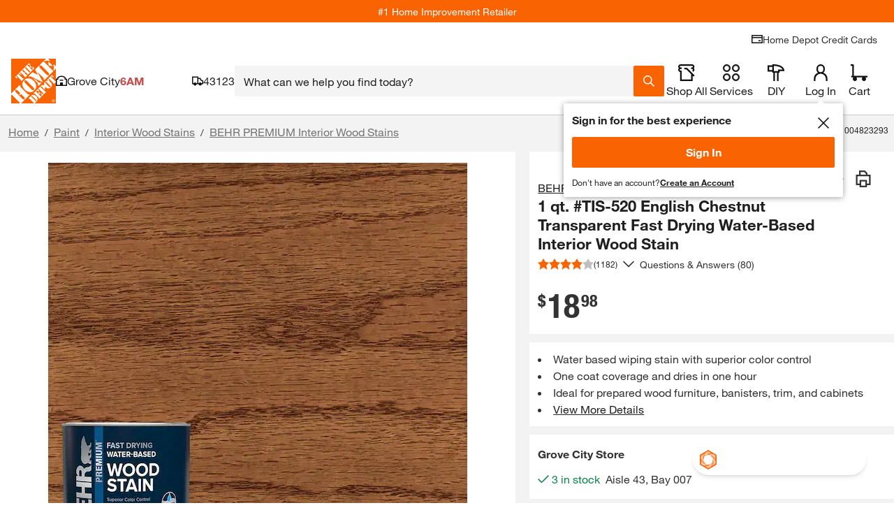

--- FILE ---
content_type: text/html
request_url: https://tzm.px-cloud.net/ns?c=9c266b50-def6-11f0-8398-b90436fdeff4
body_size: 168
content:
Q5AeoCir6K9TXsGhS33SgItBLYUgS62inn6fF5UIMe1UfjFF588DEhjmaFk3vYLB7Z8eXFhl2WhUCaGwuvgYdqPvl1_uOMokn4UTkxXcfDyUGP_JFjsfywYK0DmPtiiImXksmMRNfa0c23QbEvGM_L4LHERaUrSXQwuz6g==

--- FILE ---
content_type: text/css
request_url: https://assets.thdstatic.com/experiences/fusion-gm-pip-desktop/botprompt.ceebf150d8a696023a14.css
body_size: -90
content:
.assistant-loader-wrapper span{animation:dots-fade .8s ease-in-out infinite alternate forwards;height:10px;width:10px}.assistant-loader-wrapper span:first-child{background:#8d8d8d}.assistant-loader-wrapper span:nth-child(2){animation-delay:.4s;background:#202020}.assistant-loader-wrapper span:nth-child(3){animation-delay:.8s;background:#d9d9d9}@keyframes dots-fade{0%{background:#d9d9d9}33%{background:#8d8d8d}to{background:#202020}}

--- FILE ---
content_type: text/javascript
request_url: https://assets.thdstatic.com/core/global-privacy-control/v1.7.0/gpc.js
body_size: 704
content:
!function(){"use strict";const e="groups="+encodeURIComponent("C0001:0,C0002:0,C0003:0,C0004:1,C0005:0"),t="OptOutOnRequest",o=36525,s="HDPrivacyOptOut",n=e=>{const t=e.getTimezoneOffset(),o=-t>=0?"+":"-";const s=function(e){const t=Math.floor(Math.abs(e));return(t<10?"0":"")+t};return e.getFullYear()+"-"+s(e.getMonth()+1)+"-"+s(e.getDate())+"T"+s(e.getHours())+":"+s(e.getMinutes())+":"+s(e.getSeconds())+o+s(t/60)+":"+s(t%60)};function r(t=""){return"datetimestamp="+encodeURIComponent(n(new Date(Date.now())))+"&"+e+function(e=""){return e?"; domain="+e:""}(t)}function u(e,s){e(t,r(s),o)}function i(e,t=""){u(e),u(e,function(e=""){let t=e,o=e.split("."),s=o.length;return s>1&&(t=o[s-2]+"."+o[s-1]),t}(t))}function c(){localStorage.setItem(s,"On")}const a={api:"/customer/gpc/v1/preference",call:e=>fetch(a.api,{method:"POST",headers:{Accept:"application/json","Content-Type":"application/json"},body:JSON.stringify(e)})},l={key:"gpc",getGPC:()=>{try{return JSON.parse(window.localStorage.getItem(l.key))}catch(e){return null}},setGPC:e=>{try{window.localStorage.setItem(l.key,JSON.stringify(e))}catch(e){}}},d={setCustomer:()=>{d.Customer.isLoggedIn=window.THDCustomer.default.isLoggedIn||!1,d.Customer.svocID=window.THDCustomer.default.svocID||"",d.Customer.mcvisID=window.THDCustomer.default.mcvisID||window.THDCustomer.default.guestUserID||"",d.Customer.userID=window.THDCustomer.default.userID||""},Customer:{},forStorage:e=>{const t=e||{loggedAsGuest:"",userIDs:[]};return t.loggedAsGuest=!d.Customer.isLoggedIn,d.Customer.isLoggedIn&&-1===t.userIDs.indexOf(d.Customer.userID)&&t.userIDs.push(d.Customer.userID),t},forAPI:()=>({mcvisId:d.Customer.mcvisID,svocId:d.Customer.svocID,userId:d.Customer.userID})};function g(){return window.navigator&&window.navigator.globalPrivacyControl}var m;if(g()?(i(cookieUtils.fed_CreateCookie,window.location.hostname),c()):window.localStorage.getItem(s)?i(cookieUtils.fed_CreateCookie,window.location.hostname):(m=t,document.cookie.split(";").filter((e=>e.includes(m+"="))).length&&"undefined"!=typeof localStorage&&!window.localStorage.getItem(s)&&c()),g()){window.THDCustomer&&window.THDCustomer.default&&d.setCustomer();const e=l.getGPC();(!e||d.Customer.isLoggedIn&&!e.userIDs.includes(d.Customer.userID))&&a.call(d.forAPI()).then((t=>{t.ok&&l.setGPC(d.forStorage(e))})).catch((e=>console.log("GPC Request Failed: ",e)))}}();
//# sourceMappingURL=gpc.js.map


--- FILE ---
content_type: application/javascript
request_url: https://www.homedepot.com/i-dQW0u0m/j1IsX5/3MWU3i/jLUKt8/uJDizzw0JbVQpzYwYV/IDZSAQ/F0F/IVzA5UFo
body_size: 155950
content:
(function(){if(typeof Array.prototype.entries!=='function'){Object.defineProperty(Array.prototype,'entries',{value:function(){var index=0;const array=this;return {next:function(){if(index<array.length){return {value:[index,array[index++]],done:false};}else{return {done:true};}},[Symbol.iterator]:function(){return this;}};},writable:true,configurable:true});}}());(function(){CD();dfC();qzC();var Uf=function(kW,Dw){return kW&Dw;};var Gg=function(){return GW.apply(this,[KL,arguments]);};var tr=function(m9,V4){return m9%V4;};var Nm=function(){return GW.apply(this,[AM,arguments]);};var d9=function(Bm,Pz){return Bm^Pz;};var Ag=function(){return PC["window"]["navigator"]["userAgent"]["replace"](/\\|"/g,'');};var gg=function(QU,cZ){return QU!=cZ;};var X6=function(qg){try{if(qg!=null&&!PC["isNaN"](qg)){var OK=PC["parseFloat"](qg);if(!PC["isNaN"](OK)){return OK["toFixed"](2);}}}catch(pW){}return -1;};var zf=function(dW){return ~dW;};var NU=function(Fw){var Pf=Fw[0]-Fw[1];var FU=Fw[2]-Fw[3];var xU=Fw[4]-Fw[5];var Ug=PC["Math"]["sqrt"](Pf*Pf+FU*FU+xU*xU);return PC["Math"]["floor"](Ug);};var m6=function(Z9){return PC["Math"]["floor"](PC["Math"]["random"]()*Z9["length"]);};var dg=function(BS,q3){return BS>>>q3|BS<<32-q3;};var TK=function(){return ["W C_\x07D2BN","KU7","\x07B;I","5\nDP>#F!*]5","E\'AY","+\f","W","\nXh.\x07\x07X[v\f","0\nAP\vX\'\x40","YS/-\x07Z","E&\t\x40U/","","(","\b",">\n]","E*OS7","Y<","DdR\vQ;","%S=_]/","","CL(","\\","_>","\rP5","\x07L","1DR/$","W\fY=Q","8\b","\vECY)Y!-XR8\vY=","}]\x07\v","\nW ;_U-S\x07FY5","\vFIY","R6D_>\rB:C","U<CH)"," \\","&Y0\x40Y5","\x402At>^\'","(\nW!Ik4\t\tS!","5\r^","A \x07","WD0Q","d\"V","d-","6\x07HQ>7\x3fTL>","W\x3fHs=","u;","~ZjWO\x07","]]<\x00Z&","\tX^9\x07E","0H]/-T9NH).","\t\x07Q:C","$W z]/w\x3f_H","NT>\t#~U<Z ","","R:\r\vQ2BN\v[:^U4","x2DJ>[!Z:CH","<t2YY)","0CH>a:IS,","R6\x07Y]","Z+","\v[&\x07","E6^U41B<L[>","0\x07D_0","AC\'KU7"," H","(LR50\nAP{BU\x3f\n^O{2KKI5_<","E6dH>","\bE6","_:S78HP>\vC>","B\'C","C","\x3fy5)DN/","8U;","W6BI\"JQdR","HP>\vC>","HQ","ZU,","\bc","q<JP>[\'W!E\vQ~C","^!\x40Y\b","XO3","<u<YY#","P","YY7","`5","7\nX","L)C0","_4W!lW2","^H4\t\x07a6\tzU\x3f6D2\bFU5\'N0]H2\f","DO\tW*","N>\vE\'_l)Y0At:Z6","7AY<S\nHP\x3f","`U8\t\rE<\rY_0\rp2\r\x07\x07X[v\f","\x40:D^7","\fHR/","A](#F!*XH4\v\rE\'\x3f~","\x00D2H","JY/4XBL>\tO^_)B<","\'aS,u2H","D6HN(","^H)f!UE\t\r[_S)\b","\x00B<\n","D^a","F\nAo/\t","V4\f","]K","F*CY)$R7YU4Z\f^c7R6","^\']OaTM","P:LP7.Y0","<NL.","2]q2\rD_O2\f","F0\r","%s\x07","\f]Ii)\x07X7_Y)","0HX>_2\x07^","E","\rC IS,","D6XN5","\bYU-:y1H_/","CQ>\bW4","+E6-AS:","HR\x3f","\f]","P:\b=HD","LN(+X\'","d\x07(}Y>\t!Y=H_/\rX","s","D","LV)","IY=Z\'","\b\nW!I})\tOKZ>\t","Q4S&","\fHHD\'\tH]//\v[6Y]6\v","\x3f\n^HS","%^U9_\'~H:\x07","W\x3ffY\"","F2^K4\t","O>Y!4I]/\x40\f","H_4\x07c\"nS6\v\rX6Y","w","DH\"[2Z2HN","L4\t","\x3fZ","","NP>=HN-","<[S2\x07E0LR<","\x40","\nD<Hc:\bX08NN2\v=\rB","\rs\x3f\x40Y5","J:S ","=","W0DJ>>S>CH","+E","\r\vT!\nYY","_\x3fI}+\t#F\nNW4","","\'D!_","E6","(D6zS)\x07DAU5\'D!_","\t6+R","_>yE+","U#F2.OeAjYQMfB,2oL-0gUOT`XP9u","\rZ&","f2LQW\x3fI","nI(\r[_S):B6kI5_<n]7","\r","\x406IS)I","$O1\bY","\x3fN]/\rX","rc=D:HNW\x3fLH>","B2Yh)]:J","(\x07D%NY\f]6nS5_=_",":","H4^6","c:]","\x40Y-","DD>&S#E","_7D\x07\x40Y4","\vT\x3f^T","&W)","^H:\t","WNGwW","mp","B2","E\'_]<","L.\t","CL.6O#","IY-S\x40S)","_7\x07X\'<DX/","\x3f\x07","NP2\v\x00Y2I","B2\bF","DL","R","C]-W\'_","1BK(","U2\x07Ao>\x07X:\x40","(EN4\x07/k\r\x07A6","\bYN\""," \x07D_>","\r","w\bI_R9\rA](Y#\rEJ8!.[0\rAc","FU+","P4Z\x00BN:\x07","\n_7HR","YN>w7_Y(\b","_\'","33}..Ap","YN\"[B2HQ>$YT40\nY_3[\rDs\rDR:O","T:CY(\b","Q6hD/\fE:C","`","^>","}I(/W=\nJY)","S\x3fLq4\x07","L)Y0A","_ \x3fDQ>Bg*NH2\r\x07","Q","d7*B\'Y*\x07E\'","=U;)T{>2W!\n\x40O\v\v","+X LP7/_4\fHN","[2NT_2","S","o3SDR/[ D<^Y)[2Z&\f\x00U5",",\x00Q\x3f","V","BF\fX6\bYU4","eh7\'Z6HR/","DP7W\x3fKN]/\n2YY6\v","<\rY4\x07H]s;AI<\fIY4[0S=HN>\t","2\r","]I(","E]7","Q6{S2\x07E","b:HS.Sw0DJ>","C[:#U8:#Z\x3f!wm#w`Q:Z_0*lP\t=8ggK87]\x07lu\n:\nw.nu\n:\nt.lu\n,\nw.l\b\n:\nw.lu\n=\nw.i\b\n:\nw2.lu\n)\nw.iS\n:\nw.lu\n*\nw.ou\n:\nt.lu\n0\nw.o\b\n:\nt.lu\n6\nw.ku\n:\nw&.lu\n5\nw.ne\n:d6.lu\n(\nw.he\n:\nw\x00.lu\n:\nw.oe\n:\nw.lu\n\x3f\nw.ke\n:\nw>.lu\n9\nw.kS\n:\nt\x00.lu\n0\nw.ie\n:\nw2.lu\n4\nw.nu\n:\nt.lu\n+\nw.hu\n:\nw*.lu\n7\nw.o\b\n:d6.lu\n(\nw.o\b\n:\nt2.lu\n=\nw.ku\n:\nw.lu\n<\nw.iu\n:\nw.lu\n7\nw.ne\n:\nwa.lu\n9\nw.hu\n:\nw\".lu\n>\nw.nu\n:\nt.lu\n4\nw.he\n:\nw.lu\n/\nw.i\b\n:d6.lu\n(\nw.ne\n:\nw.lu\n0\nw.lS\n:\nt2.lu\n.\nw.he\n:\nw\x00.lu\n\x3f\nw.le\n:\nwa.lu\n/\nw.oe\n:\nt.lu\n3\nw.nu\n:\nt.lu\n6\nw.i\b\n:\nw2.lu\n4\nw.n\b\n:d6.lu\n3\nw.ou\n:\nw.lu\n1\nw.n\b\n:\nwe.lu\n:\nw.ie\n:\nw.lu\n)\nw.nS\n:\nw2.lu\n,\nw.nu\n:\nw.lu\n(\nw.ku\n:\nw*.lu\n/\nw.l\b\n:\nt.lu\n+\nw.hu\n:d6.lt=\x00Q({y\r#y)tqh*\nw_|[)UT|:l}>#z;)t\v:$U*lv*>#z;)Z\'^*lv*>#y\\Q0Y*Nm\r#w8|:\fQ*l\r*\fZ_0*lP58ggK87j\x07ll#w\x3fy{:\x00Q(tF>#qg*lP\x3f(A#Lkn8n;;wV:w*lko:#Z%wm#w(C\v#w1~o,\b.<C[:#Ge.lf+#w:y_:C#w*lSb#w>ko:#Z%`}#w\x3fy:gl}/6q*E}#w1k:\x00Q(x\fc#w\twknq4lko:#Z\x3f-Al:#w/yp(A(xR#qg*lP+\x00Q(zi\f#ag*lP8gl}\x3f/Tl}!1ag*lP/wl}/6qg*lP7=/w\x07l\"#w/}\b\n:\x00Q(xRTw*l}*.qg*lP7=gl}8Rg*lP6.u* avo:#wO[84s.l{o: cNQN(A#Ld9XHh:w*lZ9#w/CQo:#Z/E}#w)NR\x07e0*o73ntd0\f#})l}5w*l}4qg*lP71.u* a\"0Q(l}: e0*lP\t\n8g","$=P+_U-i&ZN:\vS7","v\n^E5+B6LH4\t","\nW!*Y","+S\v","\x07P:Hl)S!T","0\x3fN","\rC\'_k2^","GDO8A","YO","%[","F","Q","Q(6X:XP:\vY==DY,\b\'X2\tAY\x3f","\x3f\b\v","H","^<Hr.\x00S!","DR/s%CH","","6b<NT\v\vX\'","e6","\'","/B2H]","1\bP","\x07O7ZR","W#XN>","D<LH2\fd2H","^J2\b\vT:\x07DH\"\nW=\fH","\x00\r","_ A]\"5[6","\\ K\r","^L>\vW\x3f(E])8\rC=","X2\x07","D6\nIE\bB6",")/8","R![Y)","#^H:!Y7","[j","LK>\b\r[:\x40","=","EcZ","\'Ty5_6","-P5NN>\fu2[](","S\'*YH)\x00C\'","DR5~6JT/","R:\v","]P","\bEY81B<L[>*Y\'\n~U<Z",">CH3","H>\r","5C_/\rX","OP.Y<E","KZ>_%yE+","\nS2","^Y\x3f11~6\n]o2\x07","N","<~6\nIP>\bt!ZO>\t&W\'\n","[","n>\'N#","R4\x07","\fHHS<Y}8\v\x406)DH(","]_a","&kX","L7_=/LH:","\x00D&Y","\vB;","<lQxU\'2KX\'Cc\x07S\x00/XsDXu\x3f\n\x40L>K\t_]\"_","V(3\x07W#8DF>7\v[:","0{kS","wS\f",":","0AP>e6\x07HR2r2L"];};var GZ=function(){return [";PS09\x3f a","\f+62!=B","=_Z$!1e1B)\';!!M+;7\"","P\v.0\'*/_","^","0\x3f4PF\x007}*lxv\rE\t<(7_Q\x00&!s2+9SS\x00!u0\x3fv\ve}mEh:XKL","UP08;1",".","|^-","&-\'1 xcZ\b*!;W=BT*%~!,=FZ","6+E","\x00 .",",>E",".\"=WP0&","**\\`0731","+HQ\f!;$,^M","# 011^QEm2;eq\\\n+!;1XQ*\"v+mE.v++xJ\flj~+6PK\f30~*<Tc8\t0WL","36+PX\x00","8)=a^-","=$.P$5%21xaS\"x7","=CM\n7","\x07AS<\",\"0E`:\'<0,6V`:","RS\f ;*.","67*PF","2;*^K\n1,.\n>","FPsa","500M","4+*>XS\t","62 6Eg","SR:6/","-:-+9\\Z","BK,;9","*\"yV!00","1<37_Z","\x00,<EW","RP\t)0=\r=P[\t &-$,\x3f_^\t6","j\n<j\x07U^$","SS7","$e",";1\x00","\f+&;1\nTO\t$6; 6Ek\x00=!","6!\x3f1\fB"," 5^I\x00","BM",")=EK\x0071+,","19Vq(0","#%=",",+Q\n1u\x3fW39]Ve00(xG^\t00~#xEF u75XL,:09$5T","(5*^K\n\n",";^[\x00:71E","y-E","87+Eq(0","$+7!","4_","!1&0BK7!","W1%dXj","a","DL\"0","!\fC^ ","\t*27\f<","2BMw","[\x00)!\x3f.",",6XL\r","&4*-^\\","*;5<-A","+=C^*\'+;EV\n+","*6BK06*7","b7*$Y,9;xeW\x00e&*,6V*u<e=_\\\n!0:W&7_K,;-W&0PM&!;6x^J6<:e7W-0~;$,XQTe\'\x3f\"=","+TK5*\"\r$,T","<0\x3f\n>sV1=","0(:TM","*.]","971DQ1<16","$4DZ) ;9-","tgd","\r2\trk","","%W6PK\f30~*<TbE8",";1 PR\x00","X\x0017-_K*%\'!$4DZ",",<","L\x00+1","*;2$<TQ","7\b2:7*CM","S\'02","u^ ","3\x3f]^(&","p[\n\'06\bTK\x00&!"," #","\f6G^\t,1$*P\\ \'77C","\f:\f","$9=$<6EW\x006<-$5=T\\\r\r4-",":+-GZ\v1","M*\'7+,PK\f*;dW57CK$<*^","(CP\b5!","\t\"U"," ,nK\x00)031*H",".","[\f6%\x3f&0tG %**6","65(]Z5$,\r1-A","C","cr\"\x3f47\bM7\',","9\\]\f ;*Z)1VWh&;67C",".*<D\\ <","P\v(:+ <^H\v",", }8","9WK\x0071",",6(^Q ","m","\x3f!GZ\v171=_Z","17E^\t$(bV ","hwd\n)WR","~/TI^","5(]V$!7+w[^$&=,(E","f","\r\x3fd","09","4TQ1=","M\n0;:","1;","0;5*/_",":\";!*XI\x007\n-71AK:#;"," ,-","-*^R\x00"," *\\L","yW(=EW\n!","","\x3f<6R","/CZ","+E^0&","*\'\x3f;1","\"7","-\x07)1E","RP\v#<979SS\x00","mI","(7DL\x00\b:(9E^","24","^6<9","\\&\n\x3f*\tAP6;8rnAY3#4nl(71","\x07 *\\V6<16","2\x00;<T]\"\n,+<TM\x007\n7#7","6h\f","Q\x00=!&","[(8\'","[\n17","\"0*2)=\\Z\v1&\v9\\Z","","(","P \'\x3f","eW\x00e<*79EPe116x_Pe%,31UZE$uy","!5n[\f6","<8","u","\t8*","6elC","\x3fC^\v10:","%=",".5"," ;:7=C\r","$6=)=C^,:0","31\x009RW","(4*-=B"," ;=!=","9[K",",","[","TI\f&011^Q 300","),;Y","60,,;Th\n7>;","\\\n+6\x3f","b","[\x00+<;","_^0,","24*+IO &-*6tM*\'","F^,;5*TL,:0% +DS","816=","q(\'5X\x001\n.79\\LZ1,.x","7!7FLE\b0:$xaS<0,W4DXH,;~3<6PR\f&u+3s\f\'\'\x3f<",";","- 9]K\r9+,6|^\v,%+$,XP\v","8(1]F","2$<XQ","!\x3f\"=E","1:+-=_[","Q\n(7,","\f1e","=7E","\r1!.M","AM\x003","*6WV(3,4p[70-"," 6P]\t 10\x3fXQ","#5Y","H\x00\'>7\r1U[\x00+",":31RZ!$!\x3f","H\x00\'% 6UZ \'","X7:-*(T","$6","&7+9]L","m-\":lOq)h70n-","[\b$6*,ES\x0042","6\fXR\x00* *D;EV ","\x3fTK1 9; ,CF- 4:7^M$0!1\x07*+E","$,4GZ)<91xaS\"x","UP: ;","\x00300\t1\\V\x07<1 ,CV *57BK","UR: ;","*:","/+nM"," #7 uXQ*","\f:","-71AK","-7=TK",".$",",05TQ6","Q\n!0\n5=","=((]Z 1","-\x07$/_","\n\v|u,","xM]u","1=;","  :zVh<0 \x3fCV\x007!;Ww","8"," ^Y","RM\n6&,\x3fXQ,6:21=U","^\t5=\x3f","5","-\x3f=","\\L-,1:+","!6!7`O\n$&0$o\x07O&&>]`$7\'\x3f","=$.P5) 9Z,6\rE#:,W\v\bpo,e,2+TM","1.=HO &-","-71_X\f#,","0)","*6CZ!,-$,T\\\r$;9"," ,","<-#,5TP1g11GZ","$<A","FV\v!:)","\\Z,431RZ","R\x00(:,","\x070<27BK!$!\x3f","\fTG\x00;=!=C","k5077C",">XM1","-1C^ 7+9]","81\r\f6_Z6, 6h","y+6**6","-!AP",",P]"," ,tS\x00(006Hk\"\x3f ","&","0+TM","r{ >}r+\n%\fdi2\f\';UZ\"=7.4\\Q\n5$,1-GH</nFwk\nSrmgXn","*:XS\x00","t","\x07AW+!1","=,C^1<.T^17;1\fXR\x006!\x3f5","*TY &6","$5\\^","7\bm=","5XL","cr]7:","O\v","59\x3f#7CR3 \'-*6","39XS2,1*","<T]\""," +^S 1\x0711^Q","5Br=1&0aP\f+!-","92+","K\n066$6RZ\t",";CZ10\f6=El\f\";\x3f1\\Z\n0!","4= 4TM\n(0*7","%1+,TM5","61+=RK\f*;","7<*\'4T","+5^J 81 ",".3","6-R\\\x006&",",;:2\vRP ,**","4PL"];};var q6=function(SK){return void SK;};var SS=function(Lm,wm){return Lm>=wm;};var CW=function QS(Vr,tg){var lm=QS;var ml=HW(new Number(DD),dz);var XU=ml;ml.set(Vr);for(Vr;XU+Vr!=S;Vr){switch(XU+Vr){case zn:{if(GU(Z7,undefined)&&GU(Z7,null)&&xf(Z7[FZ()[Oz(t3)](qZ,ll)],t3)){try{var Sz=jS.length;var X4=IS(IS(Os));var B7=PC[NS()[zg(RK)](Il,M9)](Z7)[FZ()[Oz(Lz)](A6,Vm)](GU(typeof NS()[zg(rw)],'undefined')?NS()[zg(zU)](z4,lr):NS()[zg(m4)](LU,Lz));if(xf(B7[GU(typeof FZ()[Oz(gr)],Cg([],[][[]]))?FZ()[Oz(t3)](qZ,ll):FZ()[Oz(xl)].apply(null,[hm,Mw])],ql)){JW=PC[NS()[zg(AU)](rz,bc)](B7[ql],C0[r9()[Pl(gz)](kr,s6)]());}}catch(rg){jS.splice(U3(Sz,xl),Infinity,d4);}}Vr+=Es;}break;case BJ:{Vr-=C2;var TU=tg[Os];jS.push(Bf);var CZ=w6(x0,[If()[Xm(tm)].call(null,IS(IS([])),VK,IS(IS(xl)),OW,wW,mK),TU[vw[Xg]]]);Lc(xl,TU)&&(CZ[FZ()[Oz(c7)].apply(null,[YU,OU])]=TU[xl]),Lc(cl,TU)&&(CZ[GU(typeof NS()[zg(Mm)],'undefined')?NS()[zg(XF)](Uk,A8):NS()[zg(m4)].call(null,EX,Pp)]=TU[cl],CZ[FZ()[Oz(Mm)].call(null,IH,Dp)]=TU[C0[r9()[Pl(Oq)](Dh,Mb)]()]),this[NS()[zg(ld)](NH,Ud)][NS()[zg(M5)].call(null,mX,EG)](CZ);jS.pop();}break;case X:{Vr-=dE;var NR=GU(typeof PC[Gh(typeof FZ()[Oz(xh)],Cg([],[][[]]))?FZ()[Oz(xl)].apply(null,[vX,KY]):FZ()[Oz(Wk)].apply(null,[Dh,xH])][r9()[Pl(pX)](zb,pX)],VF()[HY(t3)](lG,Aq,gq,Rq))||GU(typeof PC[FZ()[Oz(tT)](DW,wW)][r9()[Pl(pX)](zb,pX)],VF()[HY(t3)].call(null,lG,Mm,gq,Rq))?FZ()[Oz(sv)].call(null,C1,Yh):r9()[Pl(dF)](VT,JF);var cX=gg(PC[FZ()[Oz(Wk)].apply(null,[Dh,xH])][FZ()[Oz(tT)](DW,wW)][r9()[Pl(Jh)].call(null,T4,g5)][NS()[zg(I8)](GH,lA)](NS()[zg(D5)].apply(null,[D5,Uz])),null)?FZ()[Oz(sv)].apply(null,[C1,Yh]):r9()[Pl(dF)].apply(null,[VT,JF]);var h8=gg(PC[FZ()[Oz(Wk)](Dh,xH)][FZ()[Oz(tT)].call(null,DW,wW)][r9()[Pl(Jh)].apply(null,[T4,g5])][Gh(typeof NS()[zg(MA)],Cg('',[][[]]))?NS()[zg(m4)](tq,V5):NS()[zg(I8)](GH,lA)](NS()[zg(N8)].call(null,CX,pA)),null)?Gh(typeof FZ()[Oz(j8)],'undefined')?FZ()[Oz(xl)](lb,DF):FZ()[Oz(sv)](C1,Yh):Gh(typeof r9()[Pl(UH)],Cg([],[][[]]))?r9()[Pl(wW)](pk,BX):r9()[Pl(dF)](VT,JF);var qX=[jp,qH,wv,DH,NR,cX,h8];var AY=qX[NS()[zg(RR)](wR,pY)](NS()[zg(Pd)](DX,tp));var kA;return jS.pop(),kA=AY,kA;}break;case g2:{return jS.pop(),f8=dp[GA],f8;}break;case gO:{Vr+=bL;var gY=tg[Os];jS.push(X7);var Ch=gY[r9()[Pl(MH)].apply(null,[hm,FR])]||{};Ch[If()[Xm(M5)](MA,ld,K8,zd,m4,lG)]=If()[Xm(Wk)].call(null,IS(t3),tm,Bb,vG,wW,vh),delete Ch[r9()[Pl(45)](1632,226)],gY[r9()[Pl(MH)].call(null,hm,FR)]=Ch;jS.pop();}break;case tM:{return jS.pop(),gh=RG[jd],gh;}break;case kI:{Vr-=ND;return jS.pop(),nG=Ah[fR],nG;}break;case fN:{return jS.pop(),GX=t8[fd],GX;}break;case pO:{var dp=tg[Os];Vr-=rx;var GA=tg[D];var mA=tg[pC];jS.push(EH);PC[FZ()[Oz(tm)].call(null,zr,RY)][GU(typeof NS()[zg(UA)],Cg('',[][[]]))?NS()[zg(K8)](pX,vK):NS()[zg(m4)](VY,J5)](dp,GA,w6(x0,[Gh(typeof NS()[zg(dY)],'undefined')?NS()[zg(m4)].apply(null,[zU,Z1]):NS()[zg(Xg)](FF,gw),mA,Kb()[UR(t3)].call(null,lY,pG,IS({}),kF,HS,M5),IS(vw[Xg]),Gh(typeof FZ()[Oz(nF)],Cg('',[][[]]))?FZ()[Oz(xl)].apply(null,[Sv,pG]):FZ()[Oz(Ck)].call(null,xW,dY),IS(t3),FZ()[Oz(Y7)](w4,hv),IS(t3)]));var f8;}break;case UE:{Vr+=kP;jS.push(zX);var jp=PC[GU(typeof FZ()[Oz(z5)],Cg('',[][[]]))?FZ()[Oz(Wk)](Dh,xH):FZ()[Oz(xl)](hG,Nk)][NS()[zg(kY)].apply(null,[wT,SR])]||PC[FZ()[Oz(tT)].call(null,DW,wW)][NS()[zg(kY)](wT,SR)]?GU(typeof FZ()[Oz(gb)],Cg([],[][[]]))?FZ()[Oz(sv)].apply(null,[C1,Yh]):FZ()[Oz(xl)].call(null,c8,zY):r9()[Pl(dF)](VT,JF);var qH=gg(PC[FZ()[Oz(Wk)](Dh,xH)][FZ()[Oz(tT)](DW,wW)][r9()[Pl(Jh)].apply(null,[T4,g5])][NS()[zg(I8)].call(null,GH,lA)](r9()[Pl(Z1)](cz,RH)),null)?GU(typeof FZ()[Oz(MH)],Cg([],[][[]]))?FZ()[Oz(sv)](C1,Yh):FZ()[Oz(xl)](OF,Bd):r9()[Pl(dF)].call(null,VT,JF);var wv=gg(typeof PC[NS()[zg(I1)](RA,pR)][GU(typeof r9()[Pl(k7)],'undefined')?r9()[Pl(Z1)].call(null,cz,RH):r9()[Pl(wW)].call(null,Hv,XA)],VF()[HY(t3)](lG,qp,gq,Rq))&&PC[NS()[zg(I1)].apply(null,[RA,pR])][Gh(typeof r9()[Pl(Aq)],'undefined')?r9()[Pl(wW)].apply(null,[XR,z4]):r9()[Pl(Z1)](cz,RH)]?FZ()[Oz(sv)].apply(null,[C1,Yh]):GU(typeof r9()[Pl(ZX)],'undefined')?r9()[Pl(dF)](VT,JF):r9()[Pl(wW)].apply(null,[hm,D8]);var DH=gg(typeof PC[FZ()[Oz(Wk)].call(null,Dh,xH)][GU(typeof r9()[Pl(RK)],Cg('',[][[]]))?r9()[Pl(Z1)](cz,RH):r9()[Pl(wW)](dT,tp)],VF()[HY(t3)](lG,Lz,gq,Rq))?FZ()[Oz(sv)].apply(null,[C1,Yh]):r9()[Pl(dF)].call(null,VT,JF);}break;case KP:{var Ah=tg[Os];var fR=tg[D];var SX=tg[pC];jS.push(d1);PC[FZ()[Oz(tm)](Rd,RY)][NS()[zg(K8)].apply(null,[pX,wd])](Ah,fR,w6(x0,[NS()[zg(Xg)].call(null,FF,KT),SX,Kb()[UR(t3)](lY,X8,IS(t3),m4,S8,M5),IS(vw[Xg]),FZ()[Oz(Ck)].apply(null,[Oh,dY]),IS(t3),FZ()[Oz(Y7)].apply(null,[x1,hv]),IS(t3)]));Vr-=LD;var nG;}break;case xE:{var lF=tg[Os];Vr-=wO;jS.push(IF);var qY=lF[r9()[Pl(MH)].apply(null,[B8,FR])]||{};qY[If()[Xm(M5)].apply(null,[Aq,OU,OU,IU,m4,lG])]=If()[Xm(Wk)].call(null,VK,I1,N1,mS,wW,vh),delete qY[r9()[Pl(45)](1799,226)],lF[r9()[Pl(MH)](B8,FR)]=qY;jS.pop();}break;case H0:{var Gv=tg[Os];jS.push(f5);var Ek=w6(x0,[If()[Xm(tm)](AU,l8,Wb,XH,wW,mK),Gv[t3]]);Lc(xl,Gv)&&(Ek[FZ()[Oz(c7)](Qp,OU)]=Gv[xl]),Lc(cl,Gv)&&(Ek[Gh(typeof NS()[zg(kF)],Cg([],[][[]]))?NS()[zg(m4)](BR,zh):NS()[zg(XF)](Uk,bk)]=Gv[cl],Ek[FZ()[Oz(Mm)](bY,Dp)]=Gv[sv]),this[GU(typeof NS()[zg(R8)],'undefined')?NS()[zg(ld)].call(null,NH,k1):NS()[zg(m4)](wp,Jv)][GU(typeof NS()[zg(cR)],Cg('',[][[]]))?NS()[zg(M5)](mX,XY):NS()[zg(m4)].call(null,rp,FX)](Ek);Vr-=tD;jS.pop();}break;case W2:{Vr-=s2;jS.push(hX);var g1;return g1=[PC[NS()[zg(I1)](RA,S5)][FZ()[Oz(zp)](D6,lv)]?PC[NS()[zg(I1)].call(null,RA,S5)][GU(typeof FZ()[Oz(KF)],Cg([],[][[]]))?FZ()[Oz(zp)](D6,lv):FZ()[Oz(xl)](xb,ZR)]:FZ()[Oz(mv)].apply(null,[R4,IG]),PC[NS()[zg(I1)].call(null,RA,S5)][Kb()[UR(kh)](wh,hA,rw,PF,QA,qp)]?PC[NS()[zg(I1)](RA,S5)][Kb()[UR(kh)](wh,wW,Y7,Bp,QA,qp)]:Gh(typeof FZ()[Oz(vH)],Cg([],[][[]]))?FZ()[Oz(xl)](XT,Ed):FZ()[Oz(mv)].apply(null,[R4,IG]),PC[GU(typeof NS()[zg(jb)],Cg('',[][[]]))?NS()[zg(I1)].apply(null,[RA,S5]):NS()[zg(m4)].apply(null,[CX,X1])][NS()[zg(gr)].apply(null,[nF,jF])]?PC[NS()[zg(I1)](RA,S5)][GU(typeof NS()[zg(FT)],Cg('',[][[]]))?NS()[zg(gr)].apply(null,[nF,jF]):NS()[zg(m4)].call(null,Sk,Sq)]:FZ()[Oz(mv)](R4,IG),gg(typeof PC[NS()[zg(I1)].call(null,RA,S5)][VF()[HY(Y7)](bA,ZH,dF,YY)],VF()[HY(t3)].apply(null,[lG,Fp,gq,FA]))?PC[NS()[zg(I1)].call(null,RA,S5)][VF()[HY(Y7)](bA,fY,dF,YY)][Gh(typeof FZ()[Oz(TF)],Cg('',[][[]]))?FZ()[Oz(xl)](pF,cl):FZ()[Oz(t3)](R1,ll)]:kq(xl)],jS.pop(),g1;}break;case SB:{var B1=tg[Os];jS.push(kF);var QG=B1[r9()[Pl(MH)](A1,FR)]||{};QG[If()[Xm(M5)](mK,tT,IS({}),bR,m4,lG)]=If()[Xm(Wk)](Xg,RR,mK,DG,wW,vh),delete QG[r9()[Pl(45)].apply(null,[878,226])],B1[r9()[Pl(MH)](A1,FR)]=QG;jS.pop();Vr-=nM;}break;case lN:{var mp;Vr-=hI;return jS.pop(),mp=JW,mp;}break;case Aj:{var t8=tg[Os];Vr-=cC;var fd=tg[D];var B5=tg[pC];jS.push(Ck);PC[FZ()[Oz(tm)](nh,RY)][NS()[zg(K8)](pX,hT)](t8,fd,w6(x0,[NS()[zg(Xg)].apply(null,[FF,MR]),B5,Kb()[UR(t3)](lY,zv,Pd,qp,hq,M5),IS(vw[Xg]),FZ()[Oz(Ck)](Bd,dY),IS(t3),FZ()[Oz(Y7)](Ed,hv),IS(t3)]));var GX;}break;case gB:{Vr-=NJ;var AH=tg[Os];jS.push(MR);var jv=w6(x0,[If()[Xm(tm)].call(null,PF,Pd,kv,J5,wW,mK),AH[t3]]);Lc(vw[tT],AH)&&(jv[FZ()[Oz(c7)].call(null,qW,OU)]=AH[xl]),Lc(cl,AH)&&(jv[Gh(typeof NS()[zg(Gq)],Cg('',[][[]]))?NS()[zg(m4)](k8,tm):NS()[zg(XF)].call(null,Uk,N4)]=AH[vw[RR]],jv[FZ()[Oz(Mm)](Pg,Dp)]=AH[vw[gq]]),this[NS()[zg(ld)].call(null,NH,Hv)][NS()[zg(M5)].call(null,mX,s3)](jv);jS.pop();}break;case NJ:{var RG=tg[Os];var jd=tg[D];var Zp=tg[pC];jS.push(Nv);PC[FZ()[Oz(tm)].call(null,N9,RY)][NS()[zg(K8)].apply(null,[pX,SW])](RG,jd,w6(x0,[NS()[zg(Xg)](FF,n9),Zp,Kb()[UR(t3)](lY,Wb,D8,OU,Lh,M5),IS(t3),FZ()[Oz(Ck)](pr,dY),IS(t3),FZ()[Oz(Y7)].call(null,MT,hv),IS(t3)]));Vr-=QL;var gh;}break;case V:{var VR=tg[Os];jS.push(hq);Vr-=Lx;var Md=w6(x0,[Gh(typeof If()[Xm(AU)],Cg([],[][[]]))?If()[Xm(wW)].apply(null,[Lz,CX,gT,T1,gX,D1]):If()[Xm(tm)](wW,X8,HX,cT,wW,mK),VR[vw[Xg]]]);Lc(xl,VR)&&(Md[FZ()[Oz(c7)](Uh,OU)]=VR[xl]),Lc(vw[RR],VR)&&(Md[NS()[zg(XF)](Uk,Mq)]=VR[vw[RR]],Md[GU(typeof FZ()[Oz(Fb)],Cg([],[][[]]))?FZ()[Oz(Mm)].call(null,Jd,Dp):FZ()[Oz(xl)](Ev,zF)]=VR[sv]),this[NS()[zg(ld)](NH,RT)][NS()[zg(M5)].call(null,mX,mb)](Md);jS.pop();}break;case FE:{var Z7=tg[Os];jS.push(d4);Vr-=qL;var JW;}break;case VP:{var F8=tg[Os];jS.push(xd);var Hp=F8[r9()[Pl(MH)](FH,FR)]||{};Hp[If()[Xm(M5)].apply(null,[OU,mX,M5,bG,m4,lG])]=GU(typeof If()[Xm(K8)],Cg([],[][[]]))?If()[Xm(Wk)](hA,Lz,zv,m8,wW,vh):If()[Xm(wW)](k7,hA,HX,Ak,rA,Sp),delete Hp[r9()[Pl(45)].apply(null,[1263,226])],F8[r9()[Pl(MH)](FH,FR)]=Hp;Vr+=JO;jS.pop();}break;case Yx:{var zR=tg[Os];var Vq=tg[D];jS.push(Wk);if(GU(typeof PC[FZ()[Oz(tm)](b8,RY)][FZ()[Oz(Xg)](wG,l1)],NS()[zg(Ck)].call(null,jG,P5))){PC[FZ()[Oz(tm)].apply(null,[b8,RY])][NS()[zg(K8)].call(null,pX,CG)](PC[FZ()[Oz(tm)].apply(null,[b8,RY])],FZ()[Oz(Xg)].call(null,wG,l1),w6(x0,[Gh(typeof NS()[zg(ql)],Cg('',[][[]]))?NS()[zg(m4)](d7,rk):NS()[zg(Xg)](FF,Lq),function(x8,kb){return w6.apply(this,[Tx,arguments]);},FZ()[Oz(Y7)](Kp,hv),IS(Os),FZ()[Oz(Ck)](YR,dY),IS(Os)]));}Vr+=sB;(function(){return w6.apply(this,[zJ,arguments]);}());jS.pop();}break;}}};var LG=function(fA){var bv=0;for(var zA=0;zA<fA["length"];zA++){bv=bv+fA["charCodeAt"](zA);}return bv;};var j1=function(){Sh=["\x61\x70\x70\x6c\x79","\x66\x72\x6f\x6d\x43\x68\x61\x72\x43\x6f\x64\x65","\x53\x74\x72\x69\x6e\x67","\x63\x68\x61\x72\x43\x6f\x64\x65\x41\x74"];};var L5=function(vv){if(vv===undefined||vv==null){return 0;}var cA=vv["replace"](/[\w\s]/gi,'');return cA["length"];};var GU=function(xY,Qk){return xY!==Qk;};var bd=function(VH){var SA='';for(var Ip=0;Ip<VH["length"];Ip++){SA+=VH[Ip]["toString"](16)["length"]===2?VH[Ip]["toString"](16):"0"["concat"](VH[Ip]["toString"](16));}return SA;};var WA=function(){return W8.apply(this,[qB,arguments]);};var wq=function(bX,xT){return bX instanceof xT;};var C0;var G8=function(s8,NT){return s8==NT;};var cp=function(){return GW.apply(this,[Yx,arguments]);};var Ok=function nd(dk,gd){'use strict';var zk=nd;switch(dk){case WO:{var tY=gd[Os];jS.push(gv);var qG;return qG=tY&&G8(NS()[zg(Ck)].call(null,jG,QR),typeof PC[WY()[UT(cl)](Q1,tG,Up,wW,J8)])&&Gh(tY[FZ()[Oz(qp)].call(null,ZK,AX)],PC[GU(typeof WY()[UT(cl)],Cg(r9()[Pl(qp)](S8,ZH),[][[]]))?WY()[UT(cl)](Q1,AU,Up,wW,O5):WY()[UT(ql)](Pp,c7,Td,HT,IS(IS({})))])&&GU(tY,PC[WY()[UT(cl)](Q1,Fp,Up,wW,sv)][r9()[Pl(gq)](gc,Ob)])?NS()[zg(Oq)].apply(null,[b1,bp]):typeof tY,jS.pop(),qG;}break;case xn:{var Ad=gd[Os];return typeof Ad;}break;case x0:{var HG=gd[Os];jS.push(Up);var Mv;return Mv=HG&&G8(NS()[zg(Ck)](jG,Wv),typeof PC[WY()[UT(cl)](Q1,k7,IT,wW,Ob)])&&Gh(HG[FZ()[Oz(qp)](Sl,AX)],PC[WY()[UT(cl)].call(null,Q1,tT,IT,wW,IS([]))])&&GU(HG,PC[WY()[UT(cl)].apply(null,[Q1,JG,IT,wW,Lz])][Gh(typeof r9()[Pl(kX)],Cg([],[][[]]))?r9()[Pl(wW)](Ub,gX):r9()[Pl(gq)](Uc,Ob)])?NS()[zg(Oq)](b1,b7):typeof HG,jS.pop(),Mv;}break;case sJ:{var AF=gd[Os];return typeof AF;}break;case CB:{var qT=gd[Os];var JH=gd[D];var f1=gd[pC];jS.push(Hd);qT[JH]=f1[NS()[zg(Xg)].apply(null,[FF,T9])];jS.pop();}break;case KL:{var LT=gd[Os];var Bv=gd[D];var hY=gd[pC];return LT[Bv]=hY;}break;case gj:{var qA=gd[Os];var Zq=gd[D];var dh=gd[pC];jS.push(Fv);try{var m5=jS.length;var jR=IS({});var Wh;return Wh=w6(x0,[If()[Xm(M5)](cR,AX,I1,Iq,m4,lG),If()[Xm(Wk)].apply(null,[wW,R8,rw,tF,wW,vh]),Gh(typeof r9()[Pl(xl)],Cg([],[][[]]))?r9()[Pl(wW)].call(null,E5,Mh):r9()[Pl(Wb)](S9,Eb),qA.call(Zq,dh)]),jS.pop(),Wh;}catch(VG){jS.splice(U3(m5,xl),Infinity,Fv);var bq;return bq=w6(x0,[If()[Xm(M5)](cR,l8,xl,Iq,m4,lG),WY()[UT(b1)](XH,MH,Iq,ql,NA),GU(typeof r9()[Pl(QY)],Cg([],[][[]]))?r9()[Pl(Wb)](S9,Eb):r9()[Pl(wW)](Sk,p8),VG]),jS.pop(),bq;}jS.pop();}break;case MB:{return this;}break;case zL:{var A7=gd[Os];var jA;jS.push(qq);return jA=w6(x0,[r9()[Pl(LY)](Pv,PF),A7]),jS.pop(),jA;}break;case FC:{return this;}break;case jJ:{return this;}break;case nN:{jS.push(rT);var I5;return I5=Gh(typeof r9()[Pl(Dp)],'undefined')?r9()[Pl(wW)](Jb,wk):r9()[Pl(ld)].call(null,P3,XF),jS.pop(),I5;}break;case pM:{var UY=gd[Os];jS.push(lq);var Tp=PC[FZ()[Oz(tm)](Lg,RY)](UY);var pb=[];for(var HA in Tp)pb[NS()[zg(M5)].apply(null,[mX,j4])](HA);pb[NS()[zg(AX)](SF,zc)]();var n8;return n8=function m1(){jS.push(ZA);for(;pb[FZ()[Oz(t3)].apply(null,[cq,ll])];){var V8=pb[FZ()[Oz(AX)](hb,bR)]();if(Lc(V8,Tp)){var cF;return m1[NS()[zg(Xg)].call(null,FF,OR)]=V8,m1[r9()[Pl(q1)].apply(null,[S1,Hb])]=IS(xl),jS.pop(),cF=m1,cF;}}m1[r9()[Pl(q1)].apply(null,[S1,Hb])]=IS(t3);var dA;return jS.pop(),dA=m1,dA;},jS.pop(),n8;}break;case qD:{jS.push(qh);this[Gh(typeof r9()[Pl(zv)],Cg('',[][[]]))?r9()[Pl(wW)](j5,ZR):r9()[Pl(q1)](A6,Hb)]=IS(t3);var ck=this[NS()[zg(ld)](NH,pq)][t3][Gh(typeof r9()[Pl(Xg)],Cg('',[][[]]))?r9()[Pl(wW)].call(null,tA,pv):r9()[Pl(MH)](z4,FR)];if(Gh(GU(typeof WY()[UT(Ck)],Cg(r9()[Pl(qp)].apply(null,[bT,ZH]),[][[]]))?WY()[UT(b1)](XH,OY,Jk,ql,WG):WY()[UT(ql)](Gp,M5,c5,Tq,IS(IS({}))),ck[If()[Xm(M5)].apply(null,[D8,nF,IS(IS([])),Jk,m4,lG])]))throw ck[r9()[Pl(Wb)](Er,Eb)];var wF;return wF=this[r9()[Pl(OU)](dG,fY)],jS.pop(),wF;}break;case qB:{var LX=gd[Os];var Qh;jS.push(Ak);return Qh=LX&&G8(NS()[zg(Ck)](jG,fk),typeof PC[WY()[UT(cl)](Q1,Ck,jY,wW,M5)])&&Gh(LX[FZ()[Oz(qp)](kg,AX)],PC[GU(typeof WY()[UT(tT)],Cg(GU(typeof r9()[Pl(gq)],Cg([],[][[]]))?r9()[Pl(qp)](lR,ZH):r9()[Pl(wW)].apply(null,[gG,C8]),[][[]]))?WY()[UT(cl)](Q1,Xg,jY,wW,IS(xl)):WY()[UT(ql)](wk,R8,jh,bb,t3)])&&GU(LX,PC[WY()[UT(cl)](Q1,M5,jY,wW,IS({}))][r9()[Pl(gq)](Cm,Ob)])?NS()[zg(Oq)](b1,RZ):typeof LX,jS.pop(),Qh;}break;case YC:{var nT=gd[Os];return typeof nT;}break;}};var W1=function nX(WX,mF){'use strict';var hp=nX;switch(WX){case Rx:{jS.push(v8);try{var rh=jS.length;var OA=IS([]);var Dd=Cg(PC[Gh(typeof If()[Xm(cl)],'undefined')?If()[Xm(wW)].call(null,QY,Y7,cl,GR,O1,Oq):If()[Xm(Xg)].call(null,mK,fY,K8,HR,dF,TH)](PC[FZ()[Oz(Wk)].call(null,Fv,xH)][r9()[Pl(Lp)](MZ,s5)]),Op(PC[If()[Xm(Xg)].apply(null,[q1,MA,IS({}),HR,dF,TH])](PC[FZ()[Oz(Wk)](Fv,xH)][FZ()[Oz(jb)].call(null,IA,vk)]),xl));Dd+=Cg(Op(PC[If()[Xm(Xg)].apply(null,[nF,nF,JG,HR,dF,TH])](PC[FZ()[Oz(Wk)](Fv,xH)][VF()[HY(Bh)](Lk,sv,tG,vF)]),cl),Op(PC[If()[Xm(Xg)].call(null,k7,sv,IS(IS([])),HR,dF,TH)](PC[FZ()[Oz(Wk)].apply(null,[Fv,xH])][GU(typeof FZ()[Oz(NA)],Cg('',[][[]]))?FZ()[Oz(MA)](Od,Il):FZ()[Oz(xl)](cv,lH)]),sv));Dd+=Cg(Op(PC[If()[Xm(Xg)](J8,CX,CF,HR,dF,TH)](PC[FZ()[Oz(Wk)].call(null,Fv,xH)][FZ()[Oz(k7)].call(null,cW,d1)]),m4),Op(PC[If()[Xm(Xg)].call(null,K8,hA,IS({}),HR,dF,TH)](PC[FZ()[Oz(Wk)](Fv,xH)][If()[Xm(J8)](IS(IS(t3)),fY,Yv,BA,Ck,KG)]),ql));Dd+=Cg(Op(PC[If()[Xm(Xg)](Ck,zv,Bh,HR,dF,TH)](PC[FZ()[Oz(Wk)].call(null,Fv,xH)][r9()[Pl(ZH)].call(null,J7,FY)]),C0[r9()[Pl(I1)].apply(null,[Zl,Up])]()),Op(PC[If()[Xm(Xg)](pG,OY,g5,HR,dF,TH)](PC[Gh(typeof FZ()[Oz(mX)],Cg([],[][[]]))?FZ()[Oz(xl)].apply(null,[CA,S1]):FZ()[Oz(Wk)](Fv,xH)][GU(typeof r9()[Pl(CF)],Cg([],[][[]]))?r9()[Pl(nF)](IW,Zv):r9()[Pl(wW)].apply(null,[OG,w1])]),C0[NS()[zg(Lb)].call(null,QY,k6)]()));Dd+=Cg(Op(PC[If()[Xm(Xg)](Pd,xl,CF,HR,dF,TH)](PC[GU(typeof FZ()[Oz(sv)],'undefined')?FZ()[Oz(Wk)](Fv,xH):FZ()[Oz(xl)](KR,U5)][Kb()[UR(b1)](gz,MA,zv,ld,BA,K8)]),qp),Op(PC[If()[Xm(Xg)].call(null,IS([]),mX,IS(IS([])),HR,dF,TH)](PC[FZ()[Oz(Wk)](Fv,xH)][NS()[zg(xk)].apply(null,[Lk,P7])]),gq));Dd+=Cg(Op(PC[If()[Xm(Xg)](Z1,NF,IS([]),HR,dF,TH)](PC[FZ()[Oz(Wk)].apply(null,[Fv,xH])][NS()[zg(PA)](mh,R3)]),M5),Op(PC[If()[Xm(Xg)](Lp,m4,X8,HR,dF,TH)](PC[FZ()[Oz(Wk)].apply(null,[Fv,xH])][NS()[zg(lv)](q1,ZF)]),tT));Dd+=Cg(Op(PC[If()[Xm(Xg)](IS(IS({})),ZH,vY,HR,dF,TH)](PC[FZ()[Oz(Wk)](Fv,xH)][VF()[HY(ST)](lp,Lp,K8,BA)]),Wk),Op(PC[Gh(typeof If()[Xm(gq)],Cg([],[][[]]))?If()[Xm(wW)](Wb,kh,q1,EA,RH,G7):If()[Xm(Xg)].apply(null,[HX,ld,NA,HR,dF,TH])](PC[FZ()[Oz(Wk)].apply(null,[Fv,xH])][Kb()[UR(Ap)](qv,IS([]),IS(IS([])),VK,BA,Pq)]),AU));Dd+=Cg(Op(PC[If()[Xm(Xg)](Wb,Bh,K8,HR,dF,TH)](PC[FZ()[Oz(Wk)](Fv,xH)][r9()[Pl(zY)].call(null,P7,tG)]),tm),Op(PC[If()[Xm(Xg)].apply(null,[kv,Pq,PF,HR,dF,TH])](PC[FZ()[Oz(Wk)](Fv,xH)][r9()[Pl(WG)](qR,bF)]),b1));Dd+=Cg(Op(PC[If()[Xm(Xg)](IS([]),bA,hA,HR,dF,TH)](PC[FZ()[Oz(Wk)].call(null,Fv,xH)][r9()[Pl(UA)].apply(null,[XG,f5])]),Ap),Op(PC[If()[Xm(Xg)](Y7,fY,JG,HR,dF,TH)](PC[FZ()[Oz(Wk)](Fv,xH)][Kb()[UR(Pq)](rv,Gq,QY,K8,BA,K8)]),Pq));Dd+=Cg(Op(PC[If()[Xm(Xg)](MA,q1,c7,HR,dF,TH)](PC[Gh(typeof FZ()[Oz(ZH)],Cg([],[][[]]))?FZ()[Oz(xl)].call(null,Tk,Vp):FZ()[Oz(Wk)](Fv,xH)][WY()[UT(Bb)].apply(null,[DT,Xg,BA,Ap,pT])]),K8),Op(PC[If()[Xm(Xg)].apply(null,[kF,O1,c7,HR,dF,TH])](PC[FZ()[Oz(Wk)](Fv,xH)][Gh(typeof r9()[Pl(nF)],Cg('',[][[]]))?r9()[Pl(wW)](Ak,PR):r9()[Pl(jb)](N4,l1)]),Xg));Dd+=Cg(Op(PC[If()[Xm(Xg)].call(null,gq,gq,g5,HR,dF,TH)](PC[GU(typeof FZ()[Oz(Oq)],Cg('',[][[]]))?FZ()[Oz(Wk)](Fv,xH):FZ()[Oz(xl)].call(null,wh,Td)][FZ()[Oz(Z1)].apply(null,[Qr,TA])]),J8),Op(PC[If()[Xm(Xg)](nF,rX,Ap,HR,dF,TH)](PC[GU(typeof FZ()[Oz(YT)],Cg('',[][[]]))?FZ()[Oz(Wk)].call(null,Fv,xH):FZ()[Oz(xl)].apply(null,[pp,Sb])][r9()[Pl(MA)](Iq,n5)]),Y7));Dd+=Cg(Op(PC[If()[Xm(Xg)].call(null,DY,X8,ql,HR,dF,TH)](PC[FZ()[Oz(Wk)](Fv,xH)][VF()[HY(RR)]([L1,cl],vY,l8,BA)]),Ck),Op(PC[If()[Xm(Xg)].apply(null,[Y7,sv,Oq,HR,dF,TH])](PC[FZ()[Oz(Wk)](Fv,xH)][VF()[HY(l8)](MG,nF,Y7,BA)]),Bb));Dd+=Cg(Op(PC[If()[Xm(Xg)](J8,AX,ld,HR,dF,TH)](PC[GU(typeof FZ()[Oz(M5)],Cg('',[][[]]))?FZ()[Oz(Wk)].apply(null,[Fv,xH]):FZ()[Oz(xl)](Q7,Sd)][NS()[zg(wR)].call(null,Ed,Gd)]),Bh),Op(PC[If()[Xm(Xg)].call(null,t3,Mm,IS(IS([])),HR,dF,TH)](PC[FZ()[Oz(Wk)](Fv,xH)][NS()[zg(N5)].call(null,rR,Vz)]),ST));Dd+=Cg(Op(PC[If()[Xm(Xg)].call(null,Bp,gT,Wb,HR,dF,TH)](PC[FZ()[Oz(Wk)](Fv,xH)][GU(typeof Kb()[UR(m4)],Cg(r9()[Pl(qp)](Hq,ZH),[][[]]))?Kb()[UR(K8)](YX,XF,XF,UA,vF,AU):Kb()[UR(xl)](Lz,t3,g5,D8,qq,sX)]),RR),Op(PC[If()[Xm(Xg)].apply(null,[UA,vY,PF,HR,dF,TH])](PC[FZ()[Oz(Wk)](Fv,xH)][NS()[zg(Dp)](VK,sr)]),l8));Dd+=Cg(Op(PC[If()[Xm(Xg)](dF,M5,N1,HR,dF,TH)](PC[Gh(typeof FZ()[Oz(tm)],Cg('',[][[]]))?FZ()[Oz(xl)](vT,rd):FZ()[Oz(Wk)](Fv,xH)][If()[Xm(Y7)](Oq,Pd,IS(t3),IY,Bb,J8)]),Bp),Op(PC[If()[Xm(Xg)](Mk,CX,nF,HR,dF,TH)](PC[GU(typeof FZ()[Oz(lv)],'undefined')?FZ()[Oz(Wk)].apply(null,[Fv,xH]):FZ()[Oz(xl)].call(null,HT,K1)][FZ()[Oz(gp)](vF,Vb)]),Lz));Dd+=Cg(Op(PC[If()[Xm(Xg)](R8,OY,IS(IS({})),HR,dF,TH)](PC[FZ()[Oz(Wk)](Fv,xH)][FZ()[Oz(O1)].call(null,sR,p1)]),HX),Op(PC[If()[Xm(Xg)].apply(null,[jb,N1,mK,HR,dF,TH])](PC[FZ()[Oz(Wk)](Fv,xH)][NS()[zg(dd)].call(null,Dp,kR)]),bA));Dd+=Cg(Cg(Op(PC[If()[Xm(Xg)](IS(xl),vY,Pd,HR,dF,TH)](PC[FZ()[Oz(tT)](FK,wW)][NS()[zg(Uk)](Fq,jf)]),pT),Op(PC[If()[Xm(Xg)](IS(IS({})),g5,rX,HR,dF,TH)](PC[FZ()[Oz(Wk)].call(null,Fv,xH)][VF()[HY(Bp)].call(null,Q1,hA,AU,nq)]),vw[J8])),Op(PC[If()[Xm(Xg)].call(null,IS(IS(xl)),zY,HX,HR,dF,TH)](PC[FZ()[Oz(Wk)](Fv,xH)][r9()[Pl(k7)].apply(null,[V1,BF])]),tG));var YA;return YA=Dd[r9()[Pl(XF)](LR,q1)](),jS.pop(),YA;}catch(Ph){jS.splice(U3(rh,xl),Infinity,v8);var F7;return F7=r9()[Pl(dF)].call(null,Xw,JF),jS.pop(),F7;}jS.pop();}break;case sO:{var YF=mF[Os];jS.push(vd);try{var H8=jS.length;var xX=IS(D);if(Gh(YF[NS()[zg(I1)].call(null,RA,E6)][r9()[Pl(Z1)](hf,RH)],undefined)){var YH;return YH=NS()[zg(Mb)](Kp,F4),jS.pop(),YH;}if(Gh(YF[NS()[zg(I1)](RA,E6)][r9()[Pl(Z1)](hf,RH)],IS(D))){var Kd;return Kd=Gh(typeof r9()[Pl(tm)],'undefined')?r9()[Pl(wW)](Ep,Lz):r9()[Pl(dF)](vK,JF),jS.pop(),Kd;}var JA;return JA=Gh(typeof FZ()[Oz(pT)],'undefined')?FZ()[Oz(xl)](JF,sh):FZ()[Oz(sv)](jH,Yh),jS.pop(),JA;}catch(J1){jS.splice(U3(H8,xl),Infinity,vd);var Mp;return Mp=NS()[zg(sH)](kT,bk),jS.pop(),Mp;}jS.pop();}break;case KD:{var Nq=mF[Os];var GY=mF[D];jS.push(lT);if(gg(typeof PC[FZ()[Oz(tT)](jr,wW)][r9()[Pl(gp)](Nr,fH)],VF()[HY(t3)].call(null,lG,OY,gq,Qv))){PC[FZ()[Oz(tT)](jr,wW)][r9()[Pl(gp)](Nr,fH)]=r9()[Pl(qp)](ER,ZH)[FZ()[Oz(pT)](vg,Lk)](Nq,NS()[zg(ST)].call(null,tT,v4))[FZ()[Oz(pT)](vg,Lk)](GY,r9()[Pl(O1)](j5,gT));}jS.pop();}break;case Vx:{var Db=mF[Os];var Ib=mF[D];jS.push(sb);if(IS(wq(Db,Ib))){throw new (PC[FZ()[Oz(J8)](kf,r1)])(NS()[zg(Bf)].apply(null,[DY,DU]));}jS.pop();}break;case sJ:{var VA=mF[Os];var KA=mF[D];jS.push(gv);var Yk=KA[FZ()[Oz(Mb)](xR,mX)];var Rh=KA[GU(typeof r9()[Pl(Lb)],Cg('',[][[]]))?r9()[Pl(RK)].apply(null,[Xk,z4]):r9()[Pl(wW)].apply(null,[zT,gA])];var EF=KA[FZ()[Oz(sH)](P9,Gq)];var nk=KA[NS()[zg(ZX)](JX,IA)];var Ov=KA[FZ()[Oz(RK)](BU,JG)];var Gk=KA[VF()[HY(bA)].apply(null,[OT,tG,tT,LA])];var Jp=KA[If()[Xm(Bb)](IS(t3),N1,Fp,N8,cl,PH)];var ZG=KA[VF()[HY(pT)](tb,tT,b1,zp)];var E8;return E8=r9()[Pl(qp)](S8,ZH)[Gh(typeof FZ()[Oz(OY)],'undefined')?FZ()[Oz(xl)].call(null,hb,TT):FZ()[Oz(pT)].call(null,K6,Lk)](VA)[FZ()[Oz(pT)](K6,Lk)](Yk,NS()[zg(Pd)](DX,z8))[Gh(typeof FZ()[Oz(Mk)],Cg('',[][[]]))?FZ()[Oz(xl)](MA,OR):FZ()[Oz(pT)].apply(null,[K6,Lk])](Rh,NS()[zg(Pd)](DX,z8))[FZ()[Oz(pT)].call(null,K6,Lk)](EF,NS()[zg(Pd)].apply(null,[DX,z8]))[Gh(typeof FZ()[Oz(Wb)],Cg([],[][[]]))?FZ()[Oz(xl)].call(null,Th,OW):FZ()[Oz(pT)](K6,Lk)](nk,NS()[zg(Pd)](DX,z8))[FZ()[Oz(pT)](K6,Lk)](Ov,NS()[zg(Pd)](DX,z8))[FZ()[Oz(pT)](K6,Lk)](Gk,NS()[zg(Pd)](DX,z8))[FZ()[Oz(pT)](K6,Lk)](Jp,NS()[zg(Pd)](DX,z8))[FZ()[Oz(pT)](K6,Lk)](ZG,NS()[zg(HX)](mK,tf)),jS.pop(),E8;}break;case zL:{jS.push(dq);var H7=IS([]);try{var p7=jS.length;var gR=IS(IS(Os));if(PC[FZ()[Oz(Wk)](E1,xH)][NS()[zg(SF)](Hh,hX)]){PC[FZ()[Oz(Wk)](E1,xH)][GU(typeof NS()[zg(Ob)],Cg([],[][[]]))?NS()[zg(SF)](Hh,hX):NS()[zg(m4)].call(null,sH,P5)][NS()[zg(M1)](AX,UK)](FZ()[Oz(Zv)].call(null,EZ,tb),r9()[Pl(Zv)].call(null,JY,F1));PC[FZ()[Oz(Wk)](E1,xH)][Gh(typeof NS()[zg(Np)],Cg('',[][[]]))?NS()[zg(m4)].call(null,Mb,Pb):NS()[zg(SF)](Hh,hX)][r9()[Pl(Bf)](M4,Wq)](FZ()[Oz(Zv)].apply(null,[EZ,tb]));H7=IS(IS([]));}}catch(YG){jS.splice(U3(p7,xl),Infinity,dq);}var kp;return jS.pop(),kp=H7,kp;}break;case vx:{jS.push(zH);var jX=NS()[zg(lX)](sA,EY);var Kv=FZ()[Oz(UH)](VZ,W5);for(var qk=t3;qF(qk,Uq);qk++)jX+=Kv[NS()[zg(gq)](Up,pH)](PC[GU(typeof FZ()[Oz(HX)],Cg('',[][[]]))?FZ()[Oz(M5)].call(null,S0,qp):FZ()[Oz(xl)].apply(null,[J5,pH])][NS()[zg(mX)](Ap,hm)](Qd(PC[FZ()[Oz(M5)](S0,qp)][Kb()[UR(tT)](Id,QY,IS({}),c7,Bq,wW)](),Kv[FZ()[Oz(t3)].call(null,Xh,ll)])));var Ld;return jS.pop(),Ld=jX,Ld;}break;case gO:{var Rb=mF[Os];jS.push(O1);var gF=NS()[zg(Mb)](Kp,xF);try{var WR=jS.length;var SH=IS({});if(Rb[NS()[zg(I1)](RA,Kk)][NS()[zg(H1)](gz,xG)]){var Jq=Rb[NS()[zg(I1)](RA,Kk)][NS()[zg(H1)](gz,xG)][r9()[Pl(XF)].apply(null,[OT,q1])]();var gH;return jS.pop(),gH=Jq,gH;}else{var dv;return jS.pop(),dv=gF,dv;}}catch(jq){jS.splice(U3(WR,xl),Infinity,O1);var mk;return jS.pop(),mk=gF,mk;}jS.pop();}break;case hL:{var UF=mF[Os];jS.push(t7);var hh=Kb()[UR(Ck)](vR,Bp,m4,SF,wA,cl);var UG=Kb()[UR(Ck)](vR,Fp,AU,vY,wA,cl);if(UF[FZ()[Oz(tT)](I7,wW)]){var fG=UF[FZ()[Oz(tT)].apply(null,[I7,wW])][r9()[Pl(UH)](Qw,kX)](r9()[Pl(Tk)](G0,g8));var C5=fG[GU(typeof NS()[zg(qp)],'undefined')?NS()[zg(tb)](zv,AT):NS()[zg(m4)](P5,KX)](NS()[zg(tv)](mH,gZ));if(C5){var ET=C5[NS()[zg(TF)].call(null,Jh,c3)](GU(typeof FZ()[Oz(mK)],Cg([],[][[]]))?FZ()[Oz(Tk)].apply(null,[MF,gk]):FZ()[Oz(xl)](Yp,w1));if(ET){hh=C5[r9()[Pl(TA)](lh,cb)](ET[r9()[Pl(OH)](LH,GG)]);UG=C5[r9()[Pl(TA)].apply(null,[lh,cb])](ET[r9()[Pl(hq)](IR,FF)]);}}}var nR;return nR=w6(x0,[r9()[Pl(rz)].apply(null,[VZ,Pq]),hh,FZ()[Oz(TA)].call(null,wK,RA),UG]),jS.pop(),nR;}break;case qD:{var tk=mF[Os];var Yq;jS.push(fh);return Yq=IS(IS(tk[NS()[zg(I1)].call(null,RA,Tb)]))&&IS(IS(tk[NS()[zg(I1)](RA,Tb)][VF()[HY(Y7)](bA,Mm,dF,DA)]))&&tk[NS()[zg(I1)](RA,Tb)][VF()[HY(Y7)](bA,jb,dF,DA)][t3]&&Gh(tk[NS()[zg(I1)](RA,Tb)][Gh(typeof VF()[HY(m4)],'undefined')?VF()[HY(sv)](Tv,zY,U1,wd):VF()[HY(Y7)](bA,ql,dF,DA)][vw[Xg]][r9()[Pl(XF)](c1,q1)](),Gh(typeof r9()[Pl(K8)],'undefined')?r9()[Pl(wW)].apply(null,[Bp,NG]):r9()[Pl(kX)].call(null,tR,BY))?FZ()[Oz(sv)](CR,Yh):r9()[Pl(dF)].apply(null,[Kl,JF]),jS.pop(),Yq;}break;case jJ:{var nv=mF[Os];jS.push(vX);var Vh=nv[NS()[zg(I1)](RA,Fm)][WY()[UT(RR)](Mb,X8,BX,Xg,IS(IS({})))];if(Vh){var TY=Vh[r9()[Pl(XF)](RX,q1)]();var TX;return jS.pop(),TX=TY,TX;}else{var Fd;return Fd=NS()[zg(Mb)].apply(null,[Kp,Kz]),jS.pop(),Fd;}jS.pop();}break;case MB:{jS.push(WT);throw new (PC[Gh(typeof FZ()[Oz(OH)],'undefined')?FZ()[Oz(xl)](hH,bh):FZ()[Oz(J8)](Hm,r1)])(Gh(typeof Kb()[UR(dF)],Cg(r9()[Pl(qp)](XE,ZH),[][[]]))?Kb()[UR(xl)](cG,MH,O1,PF,Eh,LF):Kb()[UR(Bb)](X8,ld,PF,Np,F6,I8));}break;case Xs:{var Nd=mF[Os];jS.push(Yb);if(GU(typeof PC[WY()[UT(cl)].call(null,Q1,AU,dH,wW,rw)],VF()[HY(t3)](lG,c7,gq,Cp))&&gg(Nd[PC[WY()[UT(cl)].call(null,Q1,Bh,dH,wW,k7)][Gh(typeof r9()[Pl(Mm)],Cg('',[][[]]))?r9()[Pl(wW)].call(null,Xh,xH):r9()[Pl(QY)](Id,z5)]],null)||gg(Nd[r9()[Pl(NF)](W6,DX)],null)){var GT;return GT=PC[FZ()[Oz(AU)](rq,Bb)][If()[Xm(RR)].apply(null,[IS(IS(t3)),kF,IS({}),db,m4,rz])](Nd),jS.pop(),GT;}jS.pop();}break;case AN:{var rG=mF[Os];var hR=mF[D];jS.push(UA);if(G8(hR,null)||xf(hR,rG[FZ()[Oz(t3)](PX,ll)]))hR=rG[FZ()[Oz(t3)](PX,ll)];for(var jT=vw[Xg],r5=new (PC[FZ()[Oz(AU)](G1,Bb)])(hR);qF(jT,hR);jT++)r5[jT]=rG[jT];var rb;return jS.pop(),rb=r5,rb;}break;case KN:{var np=mF[Os];jS.push(b7);var rH=r9()[Pl(qp)](b8,ZH);var AG=r9()[Pl(qp)](b8,ZH);var QH=If()[Xm(Bp)](Np,O1,IS(t3),Y1,pT,IT);var wb=[];try{var Rv=jS.length;var BG=IS(IS(Os));try{rH=np[Kb()[UR(Bh)].apply(null,[QT,IS([]),Bb,zv,fX,wW])];}catch(dR){jS.splice(U3(Rv,xl),Infinity,b7);if(dR[FZ()[Oz(Bb)](Bl,Pq)][FZ()[Oz(I8)].call(null,PZ,xl)](QH)){rH=r9()[Pl(KF)].call(null,wz,Yd);}}var Lv=PC[FZ()[Oz(M5)](W7,qp)][Gh(typeof NS()[zg(ll)],Cg('',[][[]]))?NS()[zg(m4)](tF,TA):NS()[zg(mX)](Ap,B6)](Qd(PC[GU(typeof FZ()[Oz(ZX)],Cg([],[][[]]))?FZ()[Oz(M5)].call(null,W7,qp):FZ()[Oz(xl)].call(null,Nh,CY)][Kb()[UR(tT)](Id,q1,IS(t3),DY,jF,wW)](),wH))[r9()[Pl(XF)](JY,q1)]();np[Kb()[UR(Bh)](QT,JG,tG,YT,fX,wW)]=Lv;AG=GU(np[Kb()[UR(Bh)].apply(null,[QT,OY,NA,LY,fX,wW])],Lv);wb=[w6(x0,[FZ()[Oz(b1)].call(null,Zb,ZT),rH]),w6(x0,[NS()[zg(tT)].call(null,bR,V6),Uf(AG,xl)[r9()[Pl(XF)].apply(null,[JY,q1])]()])];var Zd;return jS.pop(),Zd=wb,Zd;}catch(nH){jS.splice(U3(Rv,xl),Infinity,b7);wb=[w6(x0,[FZ()[Oz(b1)](Zb,ZT),rH]),w6(x0,[NS()[zg(tT)].call(null,bR,V6),AG])];}var hF;return jS.pop(),hF=wb,hF;}break;case tE:{var TG=mF[Os];jS.push(U5);var PG=NS()[zg(Mb)].call(null,Kp,xv);var sd=Gh(typeof NS()[zg(rw)],Cg([],[][[]]))?NS()[zg(m4)].call(null,Vk,Vp):NS()[zg(Mb)](Kp,xv);var Kh=new (PC[NS()[zg(CX)].apply(null,[Nk,t7])])(new (PC[NS()[zg(CX)](Nk,t7)])(Gh(typeof FZ()[Oz(tm)],Cg([],[][[]]))?FZ()[Oz(xl)].apply(null,[GF,kd]):FZ()[Oz(Vm)](Mr,Ap)));try{var jk=jS.length;var tH=IS({});if(IS(IS(PC[FZ()[Oz(Wk)](tp,xH)][FZ()[Oz(tm)].call(null,O7,RY)]))&&IS(IS(PC[FZ()[Oz(Wk)](tp,xH)][FZ()[Oz(tm)].apply(null,[O7,RY])][NS()[zg(RH)].apply(null,[N1,r8])]))){var xq=PC[FZ()[Oz(tm)](O7,RY)][GU(typeof NS()[zg(m4)],'undefined')?NS()[zg(RH)](N1,r8):NS()[zg(m4)](ll,Iv)](PC[r9()[Pl(Wd)](nY,P1)][GU(typeof r9()[Pl(ZX)],'undefined')?r9()[Pl(gq)].apply(null,[Um,Ob]):r9()[Pl(wW)].apply(null,[ZF,Ap])],GU(typeof NS()[zg(TH)],Cg([],[][[]]))?NS()[zg(Fq)].call(null,g5,fv):NS()[zg(m4)](WH,YX));if(xq){PG=Kh[r9()[Pl(Zv)](G7,F1)](xq[FZ()[Oz(b1)].call(null,BH,ZT)][r9()[Pl(XF)](Y8,q1)]());}}sd=GU(PC[FZ()[Oz(Wk)].call(null,tp,xH)],TG);}catch(Zk){jS.splice(U3(jk,xl),Infinity,U5);PG=Gh(typeof NS()[zg(ld)],Cg([],[][[]]))?NS()[zg(m4)](MG,EA):NS()[zg(sH)].apply(null,[kT,rF]);sd=NS()[zg(sH)].call(null,kT,rF);}var Rk=Cg(PG,Op(sd,xl))[r9()[Pl(XF)](Y8,q1)]();var TR;return jS.pop(),TR=Rk,TR;}break;}};var sp=function(tX){var cH=['text','search','url','email','tel','number'];tX=tX["toLowerCase"]();if(cH["indexOf"](tX)!==-1)return 0;else if(tX==='password')return 1;else return 2;};var sq=function sG(xA,Z8){'use strict';var Xv=sG;switch(xA){case sB:{var Ik=Z8[Os];jS.push(nb);var x5=Ik[NS()[zg(Av)](tm,V3)](function(Zh){return bH.apply(this,[rP,arguments]);});var QX;return QX=x5[NS()[zg(RR)](wR,ww)](NS()[zg(Pd)](DX,WF)),jS.pop(),QX;}break;case Xs:{jS.push(AA);try{var vA=jS.length;var mY=IS(D);var Xq=Cg(Cg(Cg(Cg(Cg(Cg(Cg(Cg(Cg(Cg(Cg(Cg(Cg(Cg(Cg(Cg(Cg(Cg(Cg(Cg(Cg(Cg(Cg(Cg(PC[Gh(typeof If()[Xm(wW)],Cg([],[][[]]))?If()[Xm(wW)].call(null,JG,NA,mX,SF,Cq,Hv):If()[Xm(Xg)](NF,rX,NY,vG,dF,TH)](PC[NS()[zg(I1)].call(null,RA,J7)][GU(typeof NS()[zg(UA)],Cg('',[][[]]))?NS()[zg(JF)](q8,Eg):NS()[zg(m4)].apply(null,[R7,xH])]),Op(PC[If()[Xm(Xg)].call(null,IS(IS([])),UA,Gq,vG,dF,TH)](PC[NS()[zg(I1)].call(null,RA,J7)][NS()[zg(Kp)](sH,R3)]),xl)),Op(PC[If()[Xm(Xg)](AU,l8,ST,vG,dF,TH)](PC[NS()[zg(I1)].call(null,RA,J7)][NS()[zg(mv)].apply(null,[PT,kr])]),cl)),Op(PC[If()[Xm(Xg)](SF,gq,Pq,vG,dF,TH)](PC[NS()[zg(I1)](RA,J7)][NS()[zg(kk)](f5,SZ)]),sv)),Op(PC[If()[Xm(Xg)](IS(IS({})),mK,k7,vG,dF,TH)](PC[FZ()[Oz(M5)](Eg,qp)][NS()[zg(Qq)].apply(null,[Mm,Df])]),m4)),Op(PC[If()[Xm(Xg)](IS(t3),Ob,K8,vG,dF,TH)](PC[NS()[zg(I1)].apply(null,[RA,J7])][Gh(typeof r9()[Pl(q1)],'undefined')?r9()[Pl(wW)](MY,P8):r9()[Pl(DT)](hW,RR)]),ql)),Op(PC[If()[Xm(Xg)](hA,bA,O5,vG,dF,TH)](PC[GU(typeof NS()[zg(KF)],Cg('',[][[]]))?NS()[zg(I1)](RA,J7):NS()[zg(m4)](Nb,pF)][If()[Xm(CF)](gp,c7,M5,V5,Pq,md)]),wW)),Op(PC[If()[Xm(Xg)](IS(IS(t3)),Ck,m4,vG,dF,TH)](PC[GU(typeof NS()[zg(l1)],'undefined')?NS()[zg(I1)].apply(null,[RA,J7]):NS()[zg(m4)].call(null,Bd,PY)][WY()[UT(RR)](Mb,Aq,R7,Xg,Pd)]),dF)),Op(PC[If()[Xm(Xg)](Oq,vY,R8,vG,dF,TH)](PC[NS()[zg(I1)](RA,J7)][FZ()[Oz(vY)](JR,Up)]),qp)),Op(PC[If()[Xm(Xg)](c7,t3,IS(xl),vG,dF,TH)](PC[Gh(typeof NS()[zg(RR)],Cg([],[][[]]))?NS()[zg(m4)](NX,FH):NS()[zg(I1)](RA,J7)][FZ()[Oz(kT)](tw,nF)]),C0[WY()[UT(NF)](mK,ZH,jh,sv,IS(IS(t3)))]())),Op(PC[If()[Xm(Xg)].call(null,YT,A1,O5,vG,dF,TH)](PC[GU(typeof NS()[zg(NY)],'undefined')?NS()[zg(I1)](RA,J7):NS()[zg(m4)].apply(null,[lH,P8])][NS()[zg(LA)].call(null,Eb,r2)]),M5)),Op(PC[Gh(typeof If()[Xm(J8)],Cg([],[][[]]))?If()[Xm(wW)](MA,Pd,gq,wd,Uv,tA):If()[Xm(Xg)](gq,Mk,DY,vG,dF,TH)](PC[NS()[zg(I1)](RA,J7)][r9()[Pl(mh)].call(null,Y9,j8)]),tT)),Op(PC[If()[Xm(Xg)].call(null,VK,tT,gq,vG,dF,TH)](PC[Gh(typeof NS()[zg(Q1)],Cg([],[][[]]))?NS()[zg(m4)](NX,vq):NS()[zg(I1)](RA,J7)][Kb()[UR(MH)](Rp,qp,M5,X8,mR,Y7)]),Wk)),Op(PC[If()[Xm(Xg)].apply(null,[VK,fY,IS({}),vG,dF,TH])](PC[NS()[zg(I1)](RA,J7)][Gh(typeof NS()[zg(gk)],Cg('',[][[]]))?NS()[zg(m4)](AR,O8):NS()[zg(JX)](zG,z9)]),AU)),Op(PC[GU(typeof If()[Xm(NA)],'undefined')?If()[Xm(Xg)](tm,pG,kF,vG,dF,TH):If()[Xm(wW)].call(null,Oq,dF,RR,hk,Pk,QA)](PC[NS()[zg(I1)](RA,J7)][FZ()[Oz(dq)](N4,DX)]),tm)),Op(PC[If()[Xm(Xg)](rw,MH,pT,vG,dF,TH)](PC[NS()[zg(I1)].apply(null,[RA,J7])][NS()[zg(RF)].call(null,jb,Dr)]),C0[GU(typeof NS()[zg(gk)],Cg('',[][[]]))?NS()[zg(PR)].apply(null,[kY,B9]):NS()[zg(m4)](sT,WT)]())),Op(PC[If()[Xm(Xg)](SF,SF,IS(IS({})),vG,dF,TH)](PC[NS()[zg(I1)].apply(null,[RA,J7])][VF()[HY(O5)](Yb,O5,l8,vb)]),Ap)),Op(PC[If()[Xm(Xg)].call(null,m4,JG,Bb,vG,dF,TH)](PC[NS()[zg(I1)].apply(null,[RA,J7])][r9()[Pl(xH)].call(null,Zl,CH)]),Pq)),Op(PC[If()[Xm(Xg)].apply(null,[MH,Ob,CX,vG,dF,TH])](PC[NS()[zg(I1)](RA,J7)][r9()[Pl(Up)](Ec,kv)]),K8)),Op(PC[GU(typeof If()[Xm(rX)],Cg([],[][[]]))?If()[Xm(Xg)](Z1,PF,rX,vG,dF,TH):If()[Xm(wW)](Wk,hA,IS(IS(xl)),Iq,zq,kk)](PC[NS()[zg(I1)](RA,J7)][FZ()[Oz(fY)](lf,lY)]),Xg)),Op(PC[If()[Xm(Xg)](pG,t3,IS([]),vG,dF,TH)](PC[GU(typeof NS()[zg(hq)],Cg('',[][[]]))?NS()[zg(I1)](RA,J7):NS()[zg(m4)].apply(null,[nA,Gb])][NS()[zg(FT)].call(null,WG,jh)]),J8)),Op(PC[If()[Xm(Xg)].call(null,Aq,Xg,bA,vG,dF,TH)](PC[Gh(typeof NS()[zg(I1)],Cg('',[][[]]))?NS()[zg(m4)](d1,Xb):NS()[zg(I1)](RA,J7)][r9()[Pl(cT)](D7,UH)]),vw[O5])),Op(PC[If()[Xm(Xg)](AX,m4,IS(IS([])),vG,dF,TH)](PC[NS()[zg(I1)](RA,J7)][WY()[UT(JG)].apply(null,[TT,Bp,Vv,Ck,N1])]),Ck)),Op(PC[If()[Xm(Xg)](IS({}),dF,IS(IS(t3)),vG,dF,TH)](PC[WY()[UT(qp)](qb,RR,JR,wW,t3)][NS()[zg(AU)].apply(null,[rz,rS])]),Bb)),Op(PC[If()[Xm(Xg)](c7,g5,Oq,vG,dF,TH)](PC[GU(typeof FZ()[Oz(z4)],'undefined')?FZ()[Oz(M5)].call(null,Eg,qp):FZ()[Oz(xl)](QA,Ih)][FZ()[Oz(M8)].apply(null,[l9,M8])]),Bh));var Ab;return jS.pop(),Ab=Xq,Ab;}catch(Xd){jS.splice(U3(vA,xl),Infinity,AA);var UX;return jS.pop(),UX=t3,UX;}jS.pop();}break;case VO:{jS.push(K1);var ph=PC[FZ()[Oz(Wk)].apply(null,[A6,xH])][FZ()[Oz(lY)](DK,Mb)]?C0[GU(typeof FZ()[Oz(Yv)],Cg([],[][[]]))?FZ()[Oz(ST)].apply(null,[Yf,jb]):FZ()[Oz(xl)](tv,vT)]():t3;var fF=PC[FZ()[Oz(Wk)].apply(null,[A6,xH])][NS()[zg(Cb)].call(null,U8,Dv)]?xl:t3;var mG=PC[FZ()[Oz(Wk)].apply(null,[A6,xH])][If()[Xm(Mm)](NY,wW,K8,HF,tm,Dk)]?xl:t3;var SY=PC[FZ()[Oz(Wk)](A6,xH)][NS()[zg(jG)].call(null,hd,tU)]?xl:t3;var DR=PC[FZ()[Oz(Wk)].apply(null,[A6,xH])][VF()[HY(hA)](rz,DY,Ck,CT)]?xl:t3;var BT=PC[FZ()[Oz(Wk)].apply(null,[A6,xH])][Gh(typeof FZ()[Oz(N1)],Cg('',[][[]]))?FZ()[Oz(xl)].apply(null,[nb,sF]):FZ()[Oz(GG)](gW,j8)]?xl:vw[Xg];var vp=PC[FZ()[Oz(Wk)](A6,xH)][FZ()[Oz(sY)].apply(null,[ss,k7])]?xl:t3;var Z5=PC[FZ()[Oz(Wk)](A6,xH)][FZ()[Oz(JT)].apply(null,[Hg,n1])]?xl:t3;var KH=PC[FZ()[Oz(Wk)].apply(null,[A6,xH])][FZ()[Oz(OH)].call(null,TS,hq)]?xl:t3;var th=PC[Gh(typeof FZ()[Oz(TT)],Cg([],[][[]]))?FZ()[Oz(xl)](BA,sY):FZ()[Oz(lX)].apply(null,[IK,kT])][Gh(typeof r9()[Pl(Bf)],'undefined')?r9()[Pl(wW)](qp,qv):r9()[Pl(gq)].call(null,JS,Ob)].bind?xl:t3;var T8=PC[FZ()[Oz(Wk)].call(null,A6,xH)][Kb()[UR(CF)].apply(null,[fp,YT,Yv,K8,Hk,wW])]?vw[tT]:t3;var Cv=PC[Gh(typeof FZ()[Oz(ZY)],Cg('',[][[]]))?FZ()[Oz(xl)].call(null,BX,kG):FZ()[Oz(Wk)](A6,xH)][GU(typeof NS()[zg(m4)],Cg([],[][[]]))?NS()[zg(PT)](W5,Nr):NS()[zg(m4)](Q8,IR)]?xl:t3;var Fk;var mq;try{var lk=jS.length;var Qb=IS({});Fk=PC[GU(typeof FZ()[Oz(Oq)],Cg([],[][[]]))?FZ()[Oz(Wk)](A6,xH):FZ()[Oz(xl)](BY,D8)][r9()[Pl(dq)](HR,lv)]?xl:vw[Xg];}catch(wX){jS.splice(U3(lk,xl),Infinity,K1);Fk=t3;}try{var mT=jS.length;var Dq=IS(IS(Os));mq=PC[FZ()[Oz(Wk)](A6,xH)][GU(typeof NS()[zg(OY)],Cg([],[][[]]))?NS()[zg(zq)].call(null,r1,BU):NS()[zg(m4)](m4,Np)]?xl:t3;}catch(Eq){jS.splice(U3(mT,xl),Infinity,K1);mq=t3;}var fb;return fb=Cg(Cg(Cg(Cg(Cg(Cg(Cg(Cg(Cg(Cg(Cg(Cg(Cg(ph,Op(fF,C0[FZ()[Oz(ST)].call(null,Yf,jb)]())),Op(mG,cl)),Op(SY,sv)),Op(DR,vw[Lz])),Op(BT,vw[YT])),Op(vp,wW)),Op(Z5,dF)),Op(Fk,qp)),Op(mq,vw[rw])),Op(KH,vw[Y7])),Op(th,tT)),Op(T8,Wk)),Op(Cv,AU)),jS.pop(),fb;}break;case sJ:{var rY=Z8[Os];jS.push(Nb);var cY=r9()[Pl(qp)](vT,ZH);var Wp=NS()[zg(Bk)].call(null,Gq,Yl);var IX=t3;var Vd=rY[NS()[zg(Up)](NY,MW)]();while(qF(IX,Vd[FZ()[Oz(t3)](Cd,ll)])){if(SS(Wp[r9()[Pl(Uk)](s3,xl)](Vd[NS()[zg(gq)].call(null,Up,xw)](IX)),t3)||SS(Wp[Gh(typeof r9()[Pl(pX)],'undefined')?r9()[Pl(wW)](Oq,FX):r9()[Pl(Uk)](s3,xl)](Vd[NS()[zg(gq)].call(null,Up,xw)](Cg(IX,xl))),t3)){cY+=xl;}else{cY+=t3;}IX=Cg(IX,vw[RR]);}var OX;return jS.pop(),OX=cY,OX;}break;case jJ:{var dX;var HH;jS.push(qd);var Xp;for(dX=t3;qF(dX,Z8[FZ()[Oz(t3)].call(null,Fh,ll)]);dX+=xl){Xp=Z8[dX];}HH=Xp[GU(typeof Kb()[UR(HX)],'undefined')?Kb()[UR(ld)].apply(null,[ZA,OU,UA,Y7,xb,ql]):Kb()[UR(xl)](SG,IS({}),UA,CX,Td,kH)]();if(PC[FZ()[Oz(Wk)](MX,xH)].bmak[Gh(typeof FZ()[Oz(dG)],'undefined')?FZ()[Oz(xl)].apply(null,[VX,BH]):FZ()[Oz(hv)](IF,A1)][HH]){PC[FZ()[Oz(Wk)](MX,xH)].bmak[FZ()[Oz(hv)](IF,A1)][HH].apply(PC[FZ()[Oz(Wk)](MX,xH)].bmak[FZ()[Oz(hv)].apply(null,[IF,A1])],Xp);}jS.pop();}break;case N:{var wY=F1;jS.push(O1);var fT=r9()[Pl(qp)].call(null,mv,ZH);for(var XX=t3;qF(XX,wY);XX++){fT+=Kb()[UR(tT)](Id,Z1,Xg,b1,Kq,wW);wY++;}jS.pop();}break;case bO:{jS.push(hv);PC[r9()[Pl(FF)].apply(null,[jF,xh])](function(){return sG.apply(this,[N,arguments]);},wH);jS.pop();}break;}};var fq=function(d8,L8){var QF=PC["Math"]["round"](PC["Math"]["random"]()*(L8-d8)+d8);return QF;};var xO,D,AN,Nx,VO,pC,XB,cC,qD,rM,Os;var ACn=function(){return W8.apply(this,[x0,arguments]);};var IS=function(PJn){return !PJn;};var fJn=function(){nLn=[];};var sOn=function(){return GW.apply(this,[Dj,arguments]);};function CD(){C0={};if(typeof window!=='undefined'){PC=window;}else if(typeof global!==''+[][[]]){PC=global;}else{PC=this;}}var zjn=function(BPn){if(BPn===undefined||BPn==null){return 0;}var UNn=BPn["toLowerCase"]()["replace"](/[^0-9]+/gi,'');return UNn["length"];};var Gh=function(KCn,rJn){return KCn===rJn;};var pt=function(BJn,XPn){return BJn>>XPn;};var Op=function(CPn,m0n){return CPn<<m0n;};var REn=function(kEn,W2n){return kEn|W2n;};var NDn=function jxn(wNn,LJn){'use strict';var f0n=jxn;switch(wNn){case Vx:{jS.push(TLn);var c2n=PC[FZ()[Oz(tm)].call(null,Ml,RY)][GU(typeof Kb()[UR(J8)],Cg([],[][[]]))?Kb()[UR(ST)].call(null,Esn,Pd,Bh,fY,Wv,ST):Kb()[UR(xl)].call(null,PCn,t3,IS([]),Bh,hIn,mb)]?PC[FZ()[Oz(tm)](Ml,RY)][Gh(typeof FZ()[Oz(HX)],Cg([],[][[]]))?FZ()[Oz(xl)](N8,FA):FZ()[Oz(DY)](Pk,OH)](PC[FZ()[Oz(tm)](Ml,RY)][Kb()[UR(ST)].call(null,Esn,Pq,Fp,AU,Wv,ST)](PC[Gh(typeof NS()[zg(tT)],'undefined')?NS()[zg(m4)].call(null,nEn,hPn):NS()[zg(I1)](RA,vG)]))[NS()[zg(RR)](wR,hm)](Gh(typeof NS()[zg(Lz)],Cg('',[][[]]))?NS()[zg(m4)](R1,OIn):NS()[zg(Pd)](DX,VOn)):r9()[Pl(qp)](IPn,ZH);var Zt;return jS.pop(),Zt=c2n,Zt;}break;case Yx:{jS.push(Lq);var Uxn=NS()[zg(Mb)].apply(null,[Kp,KR]);try{var O0n=jS.length;var Njn=IS(D);if(PC[NS()[zg(I1)].apply(null,[RA,tjn])]&&PC[NS()[zg(I1)](RA,tjn)][FZ()[Oz(KF)].call(null,DP,Ed)]&&PC[NS()[zg(I1)](RA,tjn)][Gh(typeof FZ()[Oz(sH)],'undefined')?FZ()[Oz(xl)](Xsn,P1):FZ()[Oz(KF)](DP,Ed)][VF()[HY(tG)].apply(null,[q1,Lz,sv,ENn])]){var zIn=PC[NS()[zg(I1)](RA,tjn)][FZ()[Oz(KF)].call(null,DP,Ed)][Gh(typeof VF()[HY(M5)],Cg([],[][[]]))?VF()[HY(sv)].apply(null,[A8,k7,RX,nEn]):VF()[HY(tG)](q1,Ap,sv,ENn)][r9()[Pl(XF)](w0n,q1)]();var tIn;return jS.pop(),tIn=zIn,tIn;}else{var vPn;return jS.pop(),vPn=Uxn,vPn;}}catch(jCn){jS.splice(U3(O0n,xl),Infinity,Lq);var zLn;return jS.pop(),zLn=Uxn,zLn;}jS.pop();}break;case sB:{jS.push(A1);var vEn=NS()[zg(Mb)].call(null,Kp,s0n);try{var QCn=jS.length;var lDn=IS(IS(Os));if(PC[NS()[zg(I1)].call(null,RA,YIn)][Gh(typeof VF()[HY(xl)],Cg([],[][[]]))?VF()[HY(sv)](GPn,SF,jEn,Y1):VF()[HY(Y7)].apply(null,[bA,O1,dF,f5])]&&PC[NS()[zg(I1)](RA,YIn)][VF()[HY(Y7)](bA,CX,dF,f5)][C0[r9()[Pl(Bb)].apply(null,[F5,k7])]()]&&PC[Gh(typeof NS()[zg(Wb)],'undefined')?NS()[zg(m4)](n0n,hPn):NS()[zg(I1)](RA,YIn)][VF()[HY(Y7)].apply(null,[bA,Z1,dF,f5])][t3][t3]&&PC[NS()[zg(I1)](RA,YIn)][VF()[HY(Y7)].apply(null,[bA,ZH,dF,f5])][t3][t3][FZ()[Oz(Wd)](ZPn,m2n)]){var gEn=Gh(PC[NS()[zg(I1)].call(null,RA,YIn)][VF()[HY(Y7)](bA,dF,dF,f5)][t3][t3][FZ()[Oz(Wd)].call(null,ZPn,m2n)],PC[NS()[zg(I1)](RA,YIn)][VF()[HY(Y7)](bA,ZH,dF,f5)][t3]);var IEn=gEn?FZ()[Oz(sv)](TA,Yh):GU(typeof r9()[Pl(VK)],Cg('',[][[]]))?r9()[Pl(dF)](S0n,JF):r9()[Pl(wW)].apply(null,[Cd,T1]);var tsn;return jS.pop(),tsn=IEn,tsn;}else{var cNn;return jS.pop(),cNn=vEn,cNn;}}catch(Nsn){jS.splice(U3(QCn,xl),Infinity,A1);var TDn;return jS.pop(),TDn=vEn,TDn;}jS.pop();}break;case KN:{jS.push(vF);var Ajn=NS()[zg(Mb)](Kp,c9);if(PC[NS()[zg(I1)](RA,R3)]&&PC[NS()[zg(I1)](RA,R3)][VF()[HY(Y7)](bA,MH,dF,qNn)]&&PC[NS()[zg(I1)].call(null,RA,R3)][VF()[HY(Y7)](bA,nF,dF,qNn)][FZ()[Oz(l1)](Vv,zp)]){var OJn=PC[NS()[zg(I1)].apply(null,[RA,R3])][VF()[HY(Y7)].apply(null,[bA,g5,dF,qNn])][FZ()[Oz(l1)].apply(null,[Vv,zp])];try{var Nnn=jS.length;var vIn=IS([]);var Snn=PC[FZ()[Oz(M5)](rc,qp)][NS()[zg(mX)].call(null,Ap,kK)](Qd(PC[Gh(typeof FZ()[Oz(YT)],Cg('',[][[]]))?FZ()[Oz(xl)](ZDn,lt):FZ()[Oz(M5)].call(null,rc,qp)][Kb()[UR(tT)].apply(null,[Id,Fp,mK,O5,RCn,wW])](),vw[l8]))[Gh(typeof r9()[Pl(nF)],'undefined')?r9()[Pl(wW)](bPn,tt):r9()[Pl(XF)].apply(null,[Hq,q1])]();PC[GU(typeof NS()[zg(O1)],Cg('',[][[]]))?NS()[zg(I1)](RA,R3):NS()[zg(m4)](OR,RPn)][VF()[HY(Y7)].apply(null,[bA,Bp,dF,qNn])][Gh(typeof FZ()[Oz(I8)],Cg('',[][[]]))?FZ()[Oz(xl)].call(null,YX,p0n):FZ()[Oz(l1)](Vv,zp)]=Snn;var cIn=Gh(PC[NS()[zg(I1)].call(null,RA,R3)][VF()[HY(Y7)].call(null,bA,Ob,dF,qNn)][Gh(typeof FZ()[Oz(cR)],Cg('',[][[]]))?FZ()[Oz(xl)].apply(null,[ZT,GNn]):FZ()[Oz(l1)](Vv,zp)],Snn);var mEn=cIn?FZ()[Oz(sv)](sF,Yh):r9()[Pl(dF)](R6,JF);PC[NS()[zg(I1)](RA,R3)][VF()[HY(Y7)](bA,R8,dF,qNn)][FZ()[Oz(l1)](Vv,zp)]=OJn;var S2n;return jS.pop(),S2n=mEn,S2n;}catch(HPn){jS.splice(U3(Nnn,xl),Infinity,vF);if(GU(PC[GU(typeof NS()[zg(xk)],Cg('',[][[]]))?NS()[zg(I1)].call(null,RA,R3):NS()[zg(m4)](TVn,xR)][VF()[HY(Y7)](bA,Oq,dF,qNn)][FZ()[Oz(l1)](Vv,zp)],OJn)){PC[NS()[zg(I1)](RA,R3)][VF()[HY(Y7)].apply(null,[bA,ST,dF,qNn])][FZ()[Oz(l1)](Vv,zp)]=OJn;}var POn;return jS.pop(),POn=Ajn,POn;}}else{var OOn;return jS.pop(),OOn=Ajn,OOn;}jS.pop();}break;case x0:{jS.push(kX);var wt=NS()[zg(Mb)](Kp,nxn);try{var L2n=jS.length;var WQ=IS({});if(PC[NS()[zg(I1)].apply(null,[RA,k8])][Gh(typeof VF()[HY(Bb)],Cg(r9()[Pl(qp)](DQ,ZH),[][[]]))?VF()[HY(sv)](pF,hA,pX,QNn):VF()[HY(Y7)](bA,q1,dF,pX)]&&PC[Gh(typeof NS()[zg(pT)],Cg([],[][[]]))?NS()[zg(m4)].apply(null,[pEn,Mq]):NS()[zg(I1)].call(null,RA,k8)][VF()[HY(Y7)](bA,Wb,dF,pX)][t3]){var x0n=Gh(PC[NS()[zg(I1)](RA,k8)][GU(typeof VF()[HY(tT)],Cg([],[][[]]))?VF()[HY(Y7)].call(null,bA,LY,dF,pX):VF()[HY(sv)](Zjn,VK,dDn,d1)][Gh(typeof r9()[Pl(Vm)],Cg([],[][[]]))?r9()[Pl(wW)].call(null,Xsn,Vp):r9()[Pl(DX)](tVn,bR)](vw[Bp]),PC[NS()[zg(I1)](RA,k8)][VF()[HY(Y7)](bA,Pd,dF,pX)][t3]);var dEn=x0n?FZ()[Oz(sv)](fxn,Yh):Gh(typeof r9()[Pl(Pd)],Cg([],[][[]]))?r9()[Pl(wW)].call(null,Rq,CA):r9()[Pl(dF)](Zb,JF);var FVn;return jS.pop(),FVn=dEn,FVn;}else{var Bxn;return jS.pop(),Bxn=wt,Bxn;}}catch(ECn){jS.splice(U3(L2n,xl),Infinity,kX);var zQ;return jS.pop(),zQ=wt,zQ;}jS.pop();}break;case XB:{jS.push(Cb);try{var Ysn=jS.length;var hsn=IS([]);var FJn=t3;var M2n=PC[FZ()[Oz(tm)](c6,RY)][Gh(typeof NS()[zg(b1)],Cg('',[][[]]))?NS()[zg(m4)](MF,V5):NS()[zg(RH)].apply(null,[N1,KX])](PC[r9()[Pl(gk)].apply(null,[ANn,gq])][Gh(typeof r9()[Pl(lv)],Cg('',[][[]]))?r9()[Pl(wW)](pxn,QT):r9()[Pl(gq)](El,Ob)],NS()[zg(xh)](XH,lxn));if(M2n){FJn++;IS(IS(M2n[FZ()[Oz(b1)](Cp,ZT)]))&&xf(M2n[FZ()[Oz(b1)].apply(null,[Cp,ZT])][r9()[Pl(XF)].call(null,kxn,q1)]()[r9()[Pl(Uk)].apply(null,[rp,xl])](r9()[Pl(lX)](OF,n1)),kq(xl))&&FJn++;}var Osn=FJn[r9()[Pl(XF)](kxn,q1)]();var sJn;return jS.pop(),sJn=Osn,sJn;}catch(T0n){jS.splice(U3(Ysn,xl),Infinity,Cb);var Wt;return Wt=Gh(typeof NS()[zg(MH)],'undefined')?NS()[zg(m4)](mb,Dxn):NS()[zg(Mb)].call(null,Kp,sEn),jS.pop(),Wt;}jS.pop();}break;case jM:{jS.push(kG);if(PC[FZ()[Oz(Wk)].call(null,fk,xH)][r9()[Pl(Wd)].call(null,Rd,P1)]){if(PC[FZ()[Oz(tm)].call(null,JS,RY)][NS()[zg(RH)].call(null,N1,gU)](PC[FZ()[Oz(Wk)](fk,xH)][r9()[Pl(Wd)].call(null,Rd,P1)][r9()[Pl(gq)](hw,Ob)],FZ()[Oz(Il)](r7,dDn))){var tQ;return tQ=Gh(typeof FZ()[Oz(Wk)],Cg([],[][[]]))?FZ()[Oz(xl)].call(null,J8,vk):FZ()[Oz(sv)](Ih,Yh),jS.pop(),tQ;}var Rjn;return Rjn=NS()[zg(sH)].call(null,kT,DM),jS.pop(),Rjn;}var r2n;return r2n=NS()[zg(Mb)](Kp,ZK),jS.pop(),r2n;}break;case wE:{jS.push(L1);var INn;return INn=IS(Lc(Gh(typeof r9()[Pl(K8)],'undefined')?r9()[Pl(wW)](Sk,qnn):r9()[Pl(gq)](fl,Ob),PC[FZ()[Oz(Wk)](rv,xH)][FZ()[Oz(OH)].apply(null,[R6,hq])][r9()[Pl(H1)](w4,z8)][GU(typeof r9()[Pl(sH)],'undefined')?r9()[Pl(tb)](qw,OW):r9()[Pl(wW)].call(null,GPn,LA)])||Lc(GU(typeof r9()[Pl(mX)],Cg([],[][[]]))?r9()[Pl(gq)].apply(null,[fl,Ob]):r9()[Pl(wW)].apply(null,[QVn,XF]),PC[FZ()[Oz(Wk)].apply(null,[rv,xH])][FZ()[Oz(OH)].call(null,R6,hq)][r9()[Pl(H1)](w4,z8)][GU(typeof r9()[Pl(Lz)],'undefined')?r9()[Pl(tv)](Inn,lH):r9()[Pl(wW)].apply(null,[BX,Vm])])),jS.pop(),INn;}break;case jx:{jS.push(AA);try{var nPn=jS.length;var lQ=IS([]);var vsn=new (PC[GU(typeof FZ()[Oz(l1)],Cg('',[][[]]))?FZ()[Oz(Wk)](mPn,xH):FZ()[Oz(xl)](ODn,fDn)][GU(typeof FZ()[Oz(HX)],'undefined')?FZ()[Oz(OH)](jK,hq):FZ()[Oz(xl)].call(null,qb,Gjn)][r9()[Pl(H1)](tS,z8)][r9()[Pl(tb)].call(null,Em,OW)])();var XLn=new (PC[FZ()[Oz(Wk)](mPn,xH)][GU(typeof FZ()[Oz(gT)],Cg('',[][[]]))?FZ()[Oz(OH)](jK,hq):FZ()[Oz(xl)](Vv,Mh)][Gh(typeof r9()[Pl(FR)],Cg('',[][[]]))?r9()[Pl(wW)](zt,m8):r9()[Pl(H1)].apply(null,[tS,z8])][r9()[Pl(tv)](w2n,lH)])();var rCn;return jS.pop(),rCn=IS(D),rCn;}catch(hEn){jS.splice(U3(nPn,xl),Infinity,AA);var k0n;return k0n=Gh(hEn[FZ()[Oz(qp)](Ez,AX)][GU(typeof VF()[HY(tG)],Cg(r9()[Pl(qp)](JL,ZH),[][[]]))?VF()[HY(m4)].apply(null,[Bp,m4,m4,Tsn]):VF()[HY(sv)](ONn,k7,wDn,XF)],Gh(typeof FZ()[Oz(gq)],'undefined')?FZ()[Oz(xl)].apply(null,[sNn,U5]):FZ()[Oz(J8)](s4,r1)),jS.pop(),k0n;}jS.pop();}break;case Nx:{jS.push(Kp);if(IS(PC[GU(typeof FZ()[Oz(dF)],Cg('',[][[]]))?FZ()[Oz(Wk)](ULn,xH):FZ()[Oz(xl)].call(null,vb,dxn)][FZ()[Oz(gk)](Kl,z8)])){var Xxn=Gh(typeof PC[FZ()[Oz(Wk)](ULn,xH)][r9()[Pl(TF)](hb,zY)],GU(typeof VF()[HY(bA)],Cg(r9()[Pl(qp)](xd,ZH),[][[]]))?VF()[HY(t3)](lG,Pq,gq,tt):VF()[HY(sv)].call(null,Jh,DY,dH,QT))?FZ()[Oz(sv)].call(null,MEn,Yh):NS()[zg(sH)].apply(null,[kT,Jv]);var k2n;return jS.pop(),k2n=Xxn,k2n;}var sCn;return sCn=NS()[zg(Mb)](Kp,c0n),jS.pop(),sCn;}break;case D:{jS.push(cEn);var Yt=r9()[Pl(Xg)](qCn,CF);var P0n=IS([]);try{var RNn=jS.length;var RLn=IS(IS(Os));var bDn=t3;try{var zEn=PC[FZ()[Oz(lX)](bZ,kT)][r9()[Pl(gq)].apply(null,[Of,Ob])][r9()[Pl(XF)](PH,q1)];PC[Gh(typeof FZ()[Oz(Ck)],Cg([],[][[]]))?FZ()[Oz(xl)](q0n,WLn):FZ()[Oz(tm)](DP,RY)][r9()[Pl(K8)].call(null,K0n,tb)](zEn)[r9()[Pl(XF)](PH,q1)]();}catch(fLn){jS.splice(U3(RNn,xl),Infinity,cEn);if(fLn[NS()[zg(OT)](qh,I2n)]&&Gh(typeof fLn[NS()[zg(OT)](qh,I2n)],Gh(typeof FZ()[Oz(rX)],Cg([],[][[]]))?FZ()[Oz(xl)].call(null,VJn,Lh):FZ()[Oz(Pq)](jl,bA))){fLn[Gh(typeof NS()[zg(tG)],Cg([],[][[]]))?NS()[zg(m4)](BEn,qp):NS()[zg(OT)].apply(null,[qh,I2n])][FZ()[Oz(Lz)].call(null,lq,Vm)](FZ()[Oz(H1)](Sp,Ft))[FZ()[Oz(rX)](IPn,pk)](function(knn){jS.push(zt);if(knn[FZ()[Oz(I8)](Ql,xl)](NS()[zg(pk)](Lb,X3))){P0n=IS(IS(D));}if(knn[FZ()[Oz(I8)].apply(null,[Ql,xl])](GU(typeof r9()[Pl(Mk)],'undefined')?r9()[Pl(NCn)](sf,pk):r9()[Pl(wW)](hT,lp))){bDn++;}jS.pop();});}}Yt=Gh(bDn,vw[Lz])||P0n?FZ()[Oz(sv)](nIn,Yh):r9()[Pl(dF)](jjn,JF);}catch(CLn){jS.splice(U3(RNn,xl),Infinity,cEn);Yt=NS()[zg(l8)].apply(null,[Dk,YU]);}var UPn;return jS.pop(),UPn=Yt,UPn;}break;case gO:{jS.push(V1);var YCn=NS()[zg(Mb)](Kp,G6);try{var csn=jS.length;var P2n=IS([]);YCn=GU(typeof PC[NS()[zg(QEn)](Wq,B6)],Gh(typeof VF()[HY(wW)],Cg([],[][[]]))?VF()[HY(sv)](jEn,Y7,R7,ODn):VF()[HY(t3)](lG,CX,gq,ZQ))?FZ()[Oz(sv)](VY,Yh):r9()[Pl(dF)](Zl,JF);}catch(WEn){jS.splice(U3(csn,xl),Infinity,V1);YCn=Gh(typeof NS()[zg(Aq)],Cg([],[][[]]))?NS()[zg(m4)](mVn,vVn):NS()[zg(l8)].call(null,Dk,kK);}var jDn;return jS.pop(),jDn=YCn,jDn;}break;case k2:{jS.push(KEn);var PPn=NS()[zg(Mb)](Kp,Mg);try{var l2n=jS.length;var cLn=IS([]);PPn=PC[NS()[zg(FF)](Yv,Q9)][r9()[Pl(gq)].call(null,Wr,Ob)][Gh(typeof If()[Xm(Bb)],'undefined')?If()[Xm(wW)](vY,Lz,Ap,A6,NA,ONn):If()[Xm(cl)](Aq,wW,O5,F9,tm,xnn)](NS()[zg(VLn)](HX,Vc))?FZ()[Oz(sv)](F6,Yh):r9()[Pl(dF)](Y3,JF);}catch(Pnn){jS.splice(U3(l2n,xl),Infinity,KEn);PPn=NS()[zg(l8)].apply(null,[Dk,jw]);}var qQ;return jS.pop(),qQ=PPn,qQ;}break;case xn:{jS.push(gk);var dIn=NS()[zg(Mb)].apply(null,[Kp,Ev]);try{var l5=jS.length;var qIn=IS(IS(Os));dIn=GU(typeof PC[GU(typeof Kb()[UR(Y7)],Cg([],[][[]]))?Kb()[UR(RR)].apply(null,[zp,ZH,gT,nF,U8,Wk]):Kb()[UR(xl)].call(null,bPn,WG,IS(IS({})),kv,Bnn,H5)],VF()[HY(t3)](lG,c7,gq,zp))?Gh(typeof FZ()[Oz(PA)],'undefined')?FZ()[Oz(xl)].apply(null,[gQ,tF]):FZ()[Oz(sv)].call(null,cb,Yh):r9()[Pl(dF)](xt,JF);}catch(E0n){jS.splice(U3(l5,xl),Infinity,gk);dIn=NS()[zg(l8)](Dk,Rq);}var FEn;return jS.pop(),FEn=dIn,FEn;}break;case sO:{jS.push(MT);var s2n=Lc(If()[Xm(Lz)](Np,gq,X8,KEn,Wk,O8),PC[FZ()[Oz(Wk)].call(null,pw,xH)])||xf(PC[NS()[zg(I1)](RA,Al)][NS()[zg(bh)](Yh,nCn)],vw[Xg])||xf(PC[Gh(typeof NS()[zg(t3)],'undefined')?NS()[zg(m4)](NNn,Lq):NS()[zg(I1)](RA,Al)][FZ()[Oz(tb)](x6,RF)],t3);var XVn=PC[FZ()[Oz(Wk)](pw,xH)][NS()[zg(xnn)].call(null,tq,US)](Kb()[UR(l8)].apply(null,[Sd,Oq,Yv,rX,XG,Ap]))[FZ()[Oz(tv)](Rl,QEn)];var YDn=PC[FZ()[Oz(Wk)](pw,xH)][NS()[zg(xnn)].apply(null,[tq,US])](GU(typeof WY()[UT(J8)],Cg(GU(typeof r9()[Pl(tT)],'undefined')?r9()[Pl(qp)](DM,ZH):r9()[Pl(wW)].call(null,xQ,Djn),[][[]]))?WY()[UT(l8)](MA,Pq,XG,K8,Ck):WY()[UT(ql)](MF,xl,Kp,PIn,Ck))[Gh(typeof FZ()[Oz(g5)],'undefined')?FZ()[Oz(xl)](cnn,TVn):FZ()[Oz(tv)](Rl,QEn)];var GVn=PC[FZ()[Oz(Wk)].call(null,pw,xH)][NS()[zg(xnn)](tq,US)](FZ()[Oz(TF)](EU,Z1))[FZ()[Oz(tv)](Rl,QEn)];var YEn;return YEn=r9()[Pl(qp)].call(null,DM,ZH)[FZ()[Oz(pT)].call(null,E3,Lk)](s2n?FZ()[Oz(sv)].call(null,txn,Yh):GU(typeof r9()[Pl(mK)],Cg('',[][[]]))?r9()[Pl(dF)].apply(null,[xS,JF]):r9()[Pl(wW)](Tk,Wv),NS()[zg(Pd)].apply(null,[DX,mR]))[FZ()[Oz(pT)](E3,Lk)](XVn?FZ()[Oz(sv)](txn,Yh):r9()[Pl(dF)].apply(null,[xS,JF]),NS()[zg(Pd)].apply(null,[DX,mR]))[FZ()[Oz(pT)].apply(null,[E3,Lk])](YDn?Gh(typeof FZ()[Oz(QY)],Cg('',[][[]]))?FZ()[Oz(xl)](CF,NF):FZ()[Oz(sv)].apply(null,[txn,Yh]):r9()[Pl(dF)](xS,JF),NS()[zg(Pd)](DX,mR))[Gh(typeof FZ()[Oz(wR)],'undefined')?FZ()[Oz(xl)](Inn,H1):FZ()[Oz(pT)](E3,Lk)](GVn?FZ()[Oz(sv)](txn,Yh):r9()[Pl(dF)].apply(null,[xS,JF])),jS.pop(),YEn;}break;case XP:{jS.push(wk);try{var DDn=jS.length;var APn=IS(D);var lIn=t3;var fIn=PC[FZ()[Oz(tm)](fS,RY)][GU(typeof NS()[zg(Bf)],Cg('',[][[]]))?NS()[zg(RH)](N1,cS):NS()[zg(m4)].apply(null,[BY,pk])](PC[FZ()[Oz(tT)](U7,wW)],Gh(typeof r9()[Pl(Bf)],Cg('',[][[]]))?r9()[Pl(wW)].apply(null,[jIn,bxn]):r9()[Pl(UH)](jm,kX));if(fIn){lIn++;if(fIn[NS()[zg(Xg)].call(null,FF,lf)]){fIn=fIn[NS()[zg(Xg)](FF,lf)];lIn+=Cg(Op(fIn[FZ()[Oz(t3)](Xl,ll)]&&Gh(fIn[GU(typeof FZ()[Oz(Mm)],'undefined')?FZ()[Oz(t3)].apply(null,[Xl,ll]):FZ()[Oz(xl)](xNn,Y8)],xl),xl),Op(fIn[VF()[HY(m4)](Bp,Bp,m4,bZ)]&&Gh(fIn[VF()[HY(m4)](Bp,O1,m4,bZ)],r9()[Pl(UH)].apply(null,[jm,kX])),vw[RR]));}}var GLn;return GLn=lIn[GU(typeof r9()[Pl(pG)],Cg('',[][[]]))?r9()[Pl(XF)](r2,q1):r9()[Pl(wW)].apply(null,[TQ,rd])](),jS.pop(),GLn;}catch(U2n){jS.splice(U3(DDn,xl),Infinity,wk);var B2n;return B2n=NS()[zg(Mb)](Kp,Ar),jS.pop(),B2n;}jS.pop();}break;}};var NVn=function(){return W8.apply(this,[ZD,arguments]);};var Ixn=function Jxn(NOn,BCn){'use strict';var SLn=Jxn;switch(NOn){case VE:{var gCn=BCn[Os];jS.push(WT);var tnn;return tnn=w6(x0,[Gh(typeof r9()[Pl(GG)],'undefined')?r9()[Pl(wW)](lA,c5):r9()[Pl(LY)].apply(null,[N3,PF]),gCn]),jS.pop(),tnn;}break;case nN:{return this;}break;case gj:{return this;}break;case vx:{var Mjn;jS.push(RY);return Mjn=r9()[Pl(ld)](qJn,XF),jS.pop(),Mjn;}break;case Rx:{var MJn=BCn[Os];jS.push(kNn);var Dsn=PC[Gh(typeof FZ()[Oz(sY)],Cg('',[][[]]))?FZ()[Oz(xl)](wJn,dT):FZ()[Oz(tm)].call(null,vK,RY)](MJn);var TPn=[];for(var St in Dsn)TPn[NS()[zg(M5)](mX,dn)](St);TPn[NS()[zg(AX)](SF,Jg)]();var D0n;return D0n=function fEn(){jS.push(ZEn);for(;TPn[FZ()[Oz(t3)](xPn,ll)];){var IDn=TPn[GU(typeof FZ()[Oz(MH)],'undefined')?FZ()[Oz(AX)](wk,bR):FZ()[Oz(xl)].apply(null,[jG,O8])]();if(Lc(IDn,Dsn)){var nNn;return fEn[GU(typeof NS()[zg(Uk)],'undefined')?NS()[zg(Xg)](FF,w1):NS()[zg(m4)].call(null,EEn,gp)]=IDn,fEn[r9()[Pl(q1)].call(null,Fl,Hb)]=IS(vw[tT]),jS.pop(),nNn=fEn,nNn;}}fEn[GU(typeof r9()[Pl(hA)],'undefined')?r9()[Pl(q1)].call(null,Fl,Hb):r9()[Pl(wW)].apply(null,[kNn,S5])]=IS(t3);var IQ;return jS.pop(),IQ=fEn,IQ;},jS.pop(),D0n;}break;case FP:{jS.push(jPn);this[r9()[Pl(q1)](xc,Hb)]=IS(t3);var sDn=this[NS()[zg(ld)].call(null,NH,Sr)][vw[Xg]][r9()[Pl(MH)](Dxn,FR)];if(Gh(WY()[UT(b1)](XH,Mm,H5,ql,DY),sDn[If()[Xm(M5)](IS(IS({})),LY,zY,H5,m4,lG)]))throw sDn[r9()[Pl(Wb)].apply(null,[q9,Eb])];var bnn;return bnn=this[r9()[Pl(OU)](WF,fY)],jS.pop(),bnn;}break;case sB:{var st=BCn[Os];var MLn=BCn[D];var VQ;var CJn;var X2n;var Sxn;jS.push(x2n);var p5=If()[Xm(m4)](dF,Bh,fY,nJn,xl,P1);var wnn=st[FZ()[Oz(Lz)](l4,Vm)](p5);for(Sxn=t3;qF(Sxn,wnn[FZ()[Oz(t3)](qPn,ll)]);Sxn++){VQ=tr(Uf(pt(MLn,qp),vw[sv]),wnn[FZ()[Oz(t3)](qPn,ll)]);MLn*=vw[m4];MLn&=vw[ql];MLn+=vw[wW];MLn&=vw[dF];CJn=tr(Uf(pt(MLn,qp),vw[sv]),wnn[FZ()[Oz(t3)](qPn,ll)]);MLn*=vw[m4];MLn&=vw[ql];MLn+=vw[wW];MLn&=vw[dF];X2n=wnn[VQ];wnn[VQ]=wnn[CJn];wnn[CJn]=X2n;}var jLn;return jLn=wnn[NS()[zg(RR)].apply(null,[wR,EH])](p5),jS.pop(),jLn;}break;case jM:{var BLn=BCn[Os];jS.push(k1);if(GU(typeof BLn,FZ()[Oz(Pq)](Rc,bA))){var Ojn;return Ojn=r9()[Pl(qp)].call(null,VEn,ZH),jS.pop(),Ojn;}var PEn;return PEn=BLn[Gh(typeof r9()[Pl(YT)],Cg('',[][[]]))?r9()[Pl(wW)](XG,bPn):r9()[Pl(Mk)].call(null,dJn,gp)](new (PC[NS()[zg(CX)](Nk,Uh)])(r9()[Pl(VK)].call(null,r8,qh),r9()[Pl(OY)].call(null,Xz,Lz)),NS()[zg(vY)](Y7,Vxn))[GU(typeof r9()[Pl(Ob)],Cg('',[][[]]))?r9()[Pl(Mk)](dJn,gp):r9()[Pl(wW)].apply(null,[Pt,Qv])](new (PC[GU(typeof NS()[zg(MH)],'undefined')?NS()[zg(CX)](Nk,Uh):NS()[zg(m4)](kX,d1)])(WY()[UT(Xg)].call(null,Dk,b1,jY,m4,cR),r9()[Pl(OY)].call(null,Xz,Lz)),NS()[zg(fY)](ZH,fZ))[r9()[Pl(Mk)].apply(null,[dJn,gp])](new (PC[NS()[zg(CX)](Nk,Uh)])(Kb()[UR(M5)].apply(null,[LU,Oq,ZH,tm,jY,m4]),r9()[Pl(OY)].apply(null,[Xz,Lz])),FZ()[Oz(OY)](b6,M1))[r9()[Pl(Mk)].call(null,dJn,gp)](new (PC[NS()[zg(CX)](Nk,Uh)])(FZ()[Oz(PF)](mw,Fb),GU(typeof r9()[Pl(Pq)],'undefined')?r9()[Pl(OY)].apply(null,[Xz,Lz]):r9()[Pl(wW)](nq,Pk)),NS()[zg(Fp)](F1,Az))[r9()[Pl(Mk)].call(null,dJn,gp)](new (PC[GU(typeof NS()[zg(ST)],Cg([],[][[]]))?NS()[zg(CX)](Nk,Uh):NS()[zg(m4)].call(null,CT,tLn)])(GU(typeof NS()[zg(HX)],Cg('',[][[]]))?NS()[zg(cR)](P1,Lf):NS()[zg(m4)](Tv,Nb),r9()[Pl(OY)](Xz,Lz)),Gh(typeof FZ()[Oz(OU)],Cg([],[][[]]))?FZ()[Oz(xl)].call(null,Xjn,V1):FZ()[Oz(R8)].apply(null,[dK,Lb]))[r9()[Pl(Mk)](dJn,gp)](new (PC[NS()[zg(CX)](Nk,Uh)])(FZ()[Oz(A1)].call(null,B0n,kk),r9()[Pl(OY)](Xz,Lz)),FZ()[Oz(Gq)](U9,Uk))[r9()[Pl(Mk)].call(null,dJn,gp)](new (PC[NS()[zg(CX)](Nk,Uh)])(FZ()[Oz(CX)](QJn,N5),r9()[Pl(OY)](Xz,Lz)),WY()[UT(J8)](BY,VK,RX,m4,Wb))[r9()[Pl(Mk)].apply(null,[dJn,gp])](new (PC[NS()[zg(CX)].apply(null,[Nk,Uh])])(GU(typeof VF()[HY(b1)],Cg(Gh(typeof r9()[Pl(wW)],Cg([],[][[]]))?r9()[Pl(wW)](TNn,pv):r9()[Pl(qp)].apply(null,[VEn,ZH]),[][[]]))?VF()[HY(tm)](TT,Oq,wW,jY):VF()[HY(sv)].apply(null,[PY,hA,RA,TEn]),r9()[Pl(OY)].call(null,Xz,Lz)),NS()[zg(kv)](PX,w9))[NS()[zg(VK)](WH,DW)](t3,Lb),jS.pop(),PEn;}break;case sO:{var d2n=BCn[Os];var zJn=BCn[D];var XJn;jS.push(FQ);return XJn=Cg(PC[FZ()[Oz(M5)](Gr,qp)][NS()[zg(mX)](Ap,v4)](Qd(PC[FZ()[Oz(M5)](Gr,qp)][Kb()[UR(tT)](Id,kh,Bh,DY,IF,wW)](),Cg(U3(zJn,d2n),vw[tT]))),d2n),jS.pop(),XJn;}break;case bO:{var bNn=BCn[Os];jS.push(X0n);var wQ=new (PC[Gh(typeof FZ()[Oz(A1)],'undefined')?FZ()[Oz(xl)].call(null,fH,bJn):FZ()[Oz(kv)].call(null,TZ,dq)])();var E2n=wQ[FZ()[Oz(mX)].apply(null,[K6,FF])](bNn);var Jnn=r9()[Pl(qp)](TNn,ZH);E2n[FZ()[Oz(rX)](GR,pk)](function(XCn){jS.push(xEn);Jnn+=PC[GU(typeof r9()[Pl(g5)],Cg('',[][[]]))?r9()[Pl(M5)].apply(null,[Ul,zv]):r9()[Pl(wW)](gt,rjn)][r9()[Pl(Bh)].apply(null,[Gf,N1])](XCn);jS.pop();});var Ut;return Ut=PC[NS()[zg(Bb)](xk,rc)](Jnn),jS.pop(),Ut;}break;case Kx:{jS.push(U8);var sVn;return sVn=new (PC[Gh(typeof FZ()[Oz(bA)],Cg('',[][[]]))?FZ()[Oz(xl)](N5,SVn):FZ()[Oz(zv)].apply(null,[fnn,I1])])()[If()[Xm(Pq)].apply(null,[IS(IS(t3)),ld,IS(IS(xl)),IT,Pq,Ob])](),jS.pop(),sVn;}break;case pC:{jS.push(Zv);var QQ=[Gh(typeof r9()[Pl(OY)],'undefined')?r9()[Pl(wW)].call(null,zDn,QR):r9()[Pl(fY)].apply(null,[Wjn,MH]),NS()[zg(WG)](dF,O2n),FZ()[Oz(mK)](XR,Xg),r9()[Pl(Fp)](gDn,HX),r9()[Pl(cR)].apply(null,[wk,LPn]),NS()[zg(UA)](z8,pEn),Gh(typeof FZ()[Oz(Mm)],Cg([],[][[]]))?FZ()[Oz(xl)](Lk,hd):FZ()[Oz(Lp)](TT,gq),NS()[zg(jb)](VVn,D6),NS()[zg(MA)].call(null,MH,tw),Gh(typeof NS()[zg(MA)],Cg('',[][[]]))?NS()[zg(m4)].call(null,h2n,wDn):NS()[zg(k7)](gk,sLn),FZ()[Oz(ZH)](lG,Esn),r9()[Pl(kv)].call(null,k5,ST),Gh(typeof r9()[Pl(mX)],'undefined')?r9()[Pl(wW)](Vjn,bLn):r9()[Pl(mX)](ZPn,Y7),GU(typeof FZ()[Oz(cR)],Cg('',[][[]]))?FZ()[Oz(I1)].call(null,gG,ql):FZ()[Oz(xl)].apply(null,[mVn,J5]),VF()[HY(K8)](db,Oq,Bb,GG),VF()[HY(Xg)](Nk,ql,AU,d4),FZ()[Oz(nF)](rt,zY),NS()[zg(Z1)].apply(null,[cR,kIn]),FZ()[Oz(zY)].call(null,LH,OW),VF()[HY(J8)](FNn,Z1,tG,qb),NS()[zg(gp)](k7,MEn),FZ()[Oz(WG)](wJn,fxn),NS()[zg(O1)](OW,lLn),Kb()[UR(tm)](Vb,jb,IS(IS(t3)),CX,gz,b1),r9()[Pl(zv)](Dnn,tT),GU(typeof If()[Xm(sv)],Cg([],[][[]]))?If()[Xm(K8)](Lz,c7,Pq,Yd,Ck,Nk):If()[Xm(wW)].apply(null,[Yv,Wb,vY,f2n,TF,dPn]),FZ()[Oz(UA)](XR,lp)];if(G8(typeof PC[GU(typeof NS()[zg(cR)],Cg('',[][[]]))?NS()[zg(I1)](RA,rQ):NS()[zg(m4)].apply(null,[TT,MPn])][VF()[HY(Y7)](bA,gq,dF,sLn)],VF()[HY(t3)](lG,qp,gq,DT))){var Hjn;return jS.pop(),Hjn=null,Hjn;}var fPn=QQ[FZ()[Oz(t3)](jG,ll)];var GEn=Gh(typeof r9()[Pl(rw)],'undefined')?r9()[Pl(wW)](IPn,mK):r9()[Pl(qp)].apply(null,[sA,ZH]);for(var Mnn=t3;qF(Mnn,fPn);Mnn++){var FIn=QQ[Mnn];if(GU(PC[GU(typeof NS()[zg(pT)],Cg([],[][[]]))?NS()[zg(I1)](RA,rQ):NS()[zg(m4)](Vb,Y7)][VF()[HY(Y7)].apply(null,[bA,RR,dF,sLn])][FIn],undefined)){GEn=r9()[Pl(qp)].call(null,sA,ZH)[GU(typeof FZ()[Oz(nF)],Cg('',[][[]]))?FZ()[Oz(pT)].call(null,Kl,Lk):FZ()[Oz(xl)].call(null,Fv,c7)](GEn,NS()[zg(Pd)](DX,Yd))[FZ()[Oz(pT)].call(null,Kl,Lk)](Mnn);}}var KNn;return jS.pop(),KNn=GEn,KNn;}break;case ML:{var Gt;jS.push(mQ);return Gt=Gh(typeof PC[FZ()[Oz(Wk)](Cc,xH)][NS()[zg(N1)].apply(null,[Rt,VS])],NS()[zg(Ck)].call(null,jG,wK))||Gh(typeof PC[FZ()[Oz(Wk)](Cc,xH)][VF()[HY(Ck)].call(null,CF,M5,J8,sw)],NS()[zg(Ck)](jG,wK))||Gh(typeof PC[FZ()[Oz(Wk)].apply(null,[Cc,xH])][VF()[HY(Bb)](WG,nF,Bb,Kl)],NS()[zg(Ck)](jG,wK)),jS.pop(),Gt;}break;case wE:{jS.push(hH);try{var MIn=jS.length;var tJn=IS({});var XQ;return XQ=IS(IS(PC[FZ()[Oz(Wk)](Km,xH)][NS()[zg(NY)](XF,XW)])),jS.pop(),XQ;}catch(wPn){jS.splice(U3(MIn,xl),Infinity,hH);var AVn;return jS.pop(),AVn=IS(IS(Os)),AVn;}jS.pop();}break;case Bn:{jS.push(SQ);try{var JLn=jS.length;var Xnn=IS(D);var EIn;return EIn=IS(IS(PC[FZ()[Oz(Wk)](g6,xH)][NS()[zg(SF)].apply(null,[Hh,rK])])),jS.pop(),EIn;}catch(RJn){jS.splice(U3(JLn,xl),Infinity,SQ);var Ot;return jS.pop(),Ot=IS(IS(Os)),Ot;}jS.pop();}break;case lO:{var mLn;jS.push(ELn);return mLn=IS(IS(PC[FZ()[Oz(Wk)](qR,xH)][r9()[Pl(mK)].call(null,QLn,q8)])),jS.pop(),mLn;}break;}};var Enn=function mNn(OCn,GCn){'use strict';var WNn=mNn;switch(OCn){case FL:{var UQ=function(Sjn,IVn){jS.push(ONn);if(IS(kLn)){for(var Jt=t3;qF(Jt,bCn);++Jt){if(qF(Jt,pT)||Gh(Jt,hA)||Gh(Jt,tG)||Gh(Jt,k7)){JPn[Jt]=kq(xl);}else{JPn[Jt]=kLn[FZ()[Oz(t3)](Pt,ll)];kLn+=PC[r9()[Pl(M5)](YY,zv)][r9()[Pl(Bh)](q5,N1)](Jt);}}}var gOn=r9()[Pl(qp)](mVn,ZH);for(var j2n=t3;qF(j2n,Sjn[FZ()[Oz(t3)].call(null,Pt,ll)]);j2n++){var sPn=Sjn[NS()[zg(gq)].apply(null,[Up,HT])](j2n);var K2n=Uf(pt(IVn,qp),vw[sv]);IVn*=vw[m4];IVn&=vw[ql];IVn+=vw[wW];IVn&=C0[FZ()[Oz(l8)].apply(null,[hLn,xk])]();var Q2n=JPn[Sjn[r9()[Pl(Ck)].apply(null,[w2n,mX])](j2n)];if(Gh(typeof sPn[FZ()[Oz(Bp)](wp,LY)],NS()[zg(Ck)](jG,sEn))){var KQ=sPn[FZ()[Oz(Bp)].apply(null,[wp,LY])](t3);if(SS(KQ,pT)&&qF(KQ,bCn)){Q2n=JPn[KQ];}}if(SS(Q2n,t3)){var H2n=tr(K2n,kLn[FZ()[Oz(t3)].call(null,Pt,ll)]);Q2n+=H2n;Q2n%=kLn[GU(typeof FZ()[Oz(b1)],Cg('',[][[]]))?FZ()[Oz(t3)](Pt,ll):FZ()[Oz(xl)](Cq,Tnn)];sPn=kLn[Q2n];}gOn+=sPn;}var PVn;return jS.pop(),PVn=gOn,PVn;};var UJn=function(qjn){var X5=[0x428a2f98,0x71374491,0xb5c0fbcf,0xe9b5dba5,0x3956c25b,0x59f111f1,0x923f82a4,0xab1c5ed5,0xd807aa98,0x12835b01,0x243185be,0x550c7dc3,0x72be5d74,0x80deb1fe,0x9bdc06a7,0xc19bf174,0xe49b69c1,0xefbe4786,0x0fc19dc6,0x240ca1cc,0x2de92c6f,0x4a7484aa,0x5cb0a9dc,0x76f988da,0x983e5152,0xa831c66d,0xb00327c8,0xbf597fc7,0xc6e00bf3,0xd5a79147,0x06ca6351,0x14292967,0x27b70a85,0x2e1b2138,0x4d2c6dfc,0x53380d13,0x650a7354,0x766a0abb,0x81c2c92e,0x92722c85,0xa2bfe8a1,0xa81a664b,0xc24b8b70,0xc76c51a3,0xd192e819,0xd6990624,0xf40e3585,0x106aa070,0x19a4c116,0x1e376c08,0x2748774c,0x34b0bcb5,0x391c0cb3,0x4ed8aa4a,0x5b9cca4f,0x682e6ff3,0x748f82ee,0x78a5636f,0x84c87814,0x8cc70208,0x90befffa,0xa4506ceb,0xbef9a3f7,0xc67178f2];var gLn=0x6a09e667;var dCn=0xbb67ae85;var N2n=0x3c6ef372;var zNn=0xa54ff53a;var ZNn=0x510e527f;var A5=0x9b05688c;var Y2n=0x1f83d9ab;var rEn=0x5be0cd19;var IJn=GQ(qjn);var xOn=IJn["length"]*8;IJn+=PC["String"]["fromCharCode"](0x80);var T2n=IJn["length"]/4+2;var OPn=PC["Math"]["ceil"](T2n/16);var zPn=new (PC["Array"])(OPn);for(var rDn=0;rDn<OPn;rDn++){zPn[rDn]=new (PC["Array"])(16);for(var dVn=0;dVn<16;dVn++){zPn[rDn][dVn]=IJn["charCodeAt"](rDn*64+dVn*4)<<24|IJn["charCodeAt"](rDn*64+dVn*4+1)<<16|IJn["charCodeAt"](rDn*64+dVn*4+2)<<8|IJn["charCodeAt"](rDn*64+dVn*4+3)<<0;}}var NLn=xOn/PC["Math"]["pow"](2,32);zPn[OPn-1][14]=PC["Math"]["floor"](NLn);zPn[OPn-1][15]=xOn;for(var RDn=0;RDn<OPn;RDn++){var HJn=new (PC["Array"])(64);var cCn=gLn;var Kt=dCn;var zsn=N2n;var pVn=zNn;var ZOn=ZNn;var UVn=A5;var gnn=Y2n;var Ct=rEn;for(var xVn=0;xVn<64;xVn++){var pJn=void 0,LVn=void 0,r0n=void 0,Txn=void 0,jVn=void 0,Qjn=void 0;if(xVn<16)HJn[xVn]=zPn[RDn][xVn];else{pJn=dg(HJn[xVn-15],7)^dg(HJn[xVn-15],18)^HJn[xVn-15]>>>3;LVn=dg(HJn[xVn-2],17)^dg(HJn[xVn-2],19)^HJn[xVn-2]>>>10;HJn[xVn]=HJn[xVn-16]+pJn+HJn[xVn-7]+LVn;}LVn=dg(ZOn,6)^dg(ZOn,11)^dg(ZOn,25);r0n=ZOn&UVn^~ZOn&gnn;Txn=Ct+LVn+r0n+X5[xVn]+HJn[xVn];pJn=dg(cCn,2)^dg(cCn,13)^dg(cCn,22);jVn=cCn&Kt^cCn&zsn^Kt&zsn;Qjn=pJn+jVn;Ct=gnn;gnn=UVn;UVn=ZOn;ZOn=pVn+Txn>>>0;pVn=zsn;zsn=Kt;Kt=cCn;cCn=Txn+Qjn>>>0;}gLn=gLn+cCn;dCn=dCn+Kt;N2n=N2n+zsn;zNn=zNn+pVn;ZNn=ZNn+ZOn;A5=A5+UVn;Y2n=Y2n+gnn;rEn=rEn+Ct;}return [gLn>>24&0xff,gLn>>16&0xff,gLn>>8&0xff,gLn&0xff,dCn>>24&0xff,dCn>>16&0xff,dCn>>8&0xff,dCn&0xff,N2n>>24&0xff,N2n>>16&0xff,N2n>>8&0xff,N2n&0xff,zNn>>24&0xff,zNn>>16&0xff,zNn>>8&0xff,zNn&0xff,ZNn>>24&0xff,ZNn>>16&0xff,ZNn>>8&0xff,ZNn&0xff,A5>>24&0xff,A5>>16&0xff,A5>>8&0xff,A5&0xff,Y2n>>24&0xff,Y2n>>16&0xff,Y2n>>8&0xff,Y2n&0xff,rEn>>24&0xff,rEn>>16&0xff,rEn>>8&0xff,rEn&0xff];};var G2n=function(){var ALn=Ag();var rsn=-1;if(ALn["indexOf"]('Trident/7.0')>-1)rsn=11;else if(ALn["indexOf"]('Trident/6.0')>-1)rsn=10;else if(ALn["indexOf"]('Trident/5.0')>-1)rsn=9;else rsn=0;return rsn>=9;};var SNn=function(){var KVn=PNn();var Lsn=PC["Object"]["prototype"]["hasOwnProperty"].call(PC["Navigator"]["prototype"],'mediaDevices');var qLn=PC["Object"]["prototype"]["hasOwnProperty"].call(PC["Navigator"]["prototype"],'serviceWorker');var xsn=! !PC["window"]["browser"];var Hsn=typeof PC["ServiceWorker"]==='function';var F2n=typeof PC["ServiceWorkerContainer"]==='function';var Kjn=typeof PC["frames"]["ServiceWorkerRegistration"]==='function';var Wnn=PC["window"]["location"]&&PC["window"]["location"]["protocol"]==='http:';var YVn=KVn&&(!Lsn||!qLn||!Hsn||!xsn||!F2n||!Kjn)&&!Wnn;return YVn;};var PNn=function(){var G0n=Ag();var Z0n=/(iPhone|iPad).*AppleWebKit(?!.*(Version|CriOS))/i["test"](G0n);var tDn=PC["navigator"]["platform"]==='MacIntel'&&PC["navigator"]["maxTouchPoints"]>1&&/(Safari)/["test"](G0n)&&!PC["window"]["MSStream"]&&typeof PC["navigator"]["standalone"]!=='undefined';return Z0n||tDn;};var SCn=function(A2n){var JDn=PC["Math"]["floor"](PC["Math"]["random"]()*100000+10000);var H0n=PC["String"](A2n*JDn);var vjn=0;var Ljn=[];var lPn=H0n["length"]>=18?true:false;while(Ljn["length"]<6){Ljn["push"](PC["parseInt"](H0n["slice"](vjn,vjn+2),10));vjn=lPn?vjn+3:vjn+2;}var fVn=NU(Ljn);return [JDn,fVn];};var CNn=function(ht){if(ht===null||ht===undefined){return 0;}var It=function DLn(fNn){return ht["toLowerCase"]()["includes"](fNn["toLowerCase"]());};var Znn=0;(lJn&&lJn["fields"]||[])["some"](function(b0n){var CDn=b0n["type"];var YNn=b0n["labels"];if(YNn["some"](It)){Znn=cQ[CDn];if(b0n["extensions"]&&b0n["extensions"]["labels"]&&b0n["extensions"]["labels"]["some"](function(ADn){return ht["toLowerCase"]()["includes"](ADn["toLowerCase"]());})){Znn=cQ[b0n["extensions"]["type"]];}return true;}return false;});return Znn;};var DPn=function(GDn){if(GDn===undefined||GDn==null){return false;}var Wxn=function hCn(QDn){return GDn["toLowerCase"]()===QDn["toLowerCase"]();};return RIn["some"](Wxn);};var IOn=function(Nxn){try{var tPn=new (PC["Set"])(PC["Object"]["values"](cQ));return Nxn["split"](';')["some"](function(YQ){var DJn=YQ["split"](',');var VPn=PC["Number"](DJn[DJn["length"]-1]);return tPn["has"](VPn);});}catch(LIn){return false;}};var Rxn=function(v2n){var Ann='';var Xt=0;if(v2n==null||PC["document"]["activeElement"]==null){return w6(x0,["elementFullId",Ann,"elementIdType",Xt]);}var NJn=['id','name','for','placeholder','aria-label','aria-labelledby'];NJn["forEach"](function(gsn){if(!v2n["hasAttribute"](gsn)||Ann!==''&&Xt!==0){return;}var mJn=v2n["getAttribute"](gsn);if(Ann===''&&(mJn!==null||mJn!==undefined)){Ann=mJn;}if(Xt===0){Xt=CNn(mJn);}});return w6(x0,["elementFullId",Ann,"elementIdType",Xt]);};var zCn=function(MDn){var vCn;if(MDn==null){vCn=PC["document"]["activeElement"];}else vCn=MDn;if(PC["document"]["activeElement"]==null)return -1;var z2n=vCn["getAttribute"]('name');if(z2n==null){var lnn=vCn["getAttribute"]('id');if(lnn==null)return -1;else return gIn(lnn);}return gIn(z2n);};var vt=function(mjn){var bQ=-1;var YJn=[];if(! !mjn&&typeof mjn==='string'&&mjn["length"]>0){var fjn=mjn["split"](';');if(fjn["length"]>1&&fjn[fjn["length"]-1]===''){fjn["pop"]();}bQ=PC["Math"]["floor"](PC["Math"]["random"]()*fjn["length"]);var qsn=fjn[bQ]["split"](',');for(var Ejn in qsn){if(!PC["isNaN"](qsn[Ejn])&&!PC["isNaN"](PC["parseInt"](qsn[Ejn],10))){YJn["push"](qsn[Ejn]);}}}else{var BQ=PC["String"](fq(1,5));var Msn='1';var AIn=PC["String"](fq(20,70));var djn=PC["String"](fq(100,300));var ct=PC["String"](fq(100,300));YJn=[BQ,Msn,AIn,djn,ct];}return [bQ,YJn];};var t2n=function(nt,cxn){var BOn=typeof nt==='string'&&nt["length"]>0;var rnn=!PC["isNaN"](cxn)&&(PC["Number"](cxn)===-1||Lnn()<PC["Number"](cxn));if(!(BOn&&rnn)){return false;}var EPn='^([a-fA-F0-9]{31,32})$';return nt["search"](EPn)!==-1;};var jsn=function(vnn,tCn,UEn){var nsn;do{nsn=Ixn(sO,[vnn,tCn]);}while(Gh(tr(nsn,UEn),vw[Xg]));return nsn;};var xCn=function(MOn){jS.push(k1);var rVn=PNn(MOn);var COn=PC[FZ()[Oz(tm)](wg,RY)][r9()[Pl(gq)].call(null,j7,Ob)][If()[Xm(cl)](IS(IS([])),mK,ld,Q5,tm,xnn)].call(PC[Gh(typeof VF()[HY(tm)],'undefined')?VF()[HY(sv)].call(null,Fh,OU,EEn,Kxn):VF()[HY(b1)].call(null,xk,gp,gq,K0n)][GU(typeof r9()[Pl(hA)],Cg('',[][[]]))?r9()[Pl(gq)](j7,Ob):r9()[Pl(wW)](At,xJn)],FZ()[Oz(vY)](K0n,Up));var IIn=PC[FZ()[Oz(tm)].apply(null,[wg,RY])][GU(typeof r9()[Pl(ST)],Cg('',[][[]]))?r9()[Pl(gq)](j7,Ob):r9()[Pl(wW)].apply(null,[BNn,sxn])][If()[Xm(cl)](AU,Bb,wW,Q5,tm,xnn)].call(PC[VF()[HY(b1)](xk,Lz,gq,K0n)][r9()[Pl(gq)](j7,Ob)],FZ()[Oz(fY)](qf,lY));var RVn=IS(IS(PC[FZ()[Oz(Wk)](HLn,xH)][NS()[zg(zv)].apply(null,[GG,fX])]));var Tjn=Gh(typeof PC[r9()[Pl(PF)](lc,Np)],Gh(typeof NS()[zg(xl)],'undefined')?NS()[zg(m4)](O1,fv):NS()[zg(Ck)].call(null,jG,wk));var Gsn=Gh(typeof PC[NS()[zg(mK)](PR,IW)],NS()[zg(Ck)].call(null,jG,wk));var Nt=Gh(typeof PC[Kb()[UR(Wk)](VLn,sv,MH,R8,dJn,wW)][r9()[Pl(R8)].call(null,tU,MA)],GU(typeof NS()[zg(Fp)],Cg('',[][[]]))?NS()[zg(Ck)](jG,wk):NS()[zg(m4)](Xg,Ksn));var nVn=PC[FZ()[Oz(Wk)](HLn,xH)][NS()[zg(Lp)](lY,Td)]&&Gh(PC[FZ()[Oz(Wk)].apply(null,[HLn,xH])][NS()[zg(Lp)](lY,Td)][NS()[zg(ZH)].apply(null,[Yb,ww])],GU(typeof FZ()[Oz(Aq)],Cg('',[][[]]))?FZ()[Oz(Fp)](N6,gz):FZ()[Oz(xl)].call(null,dJn,bVn));var pDn=rVn&&(IS(COn)||IS(IIn)||IS(Tjn)||IS(RVn)||IS(Gsn)||IS(Nt))&&IS(nVn);var pPn;return jS.pop(),pPn=pDn,pPn;};var WCn=function(pIn){jS.push(RK);var pjn;return pjn=dNn()[FZ()[Oz(Ob)].apply(null,[DF,bCn])](function AJn(kVn){jS.push(Np);while(xl)switch(kVn[FZ()[Oz(Mk)].apply(null,[lR,vH])]=kVn[r9()[Pl(rw)](I4,jEn)]){case t3:if(Lc(If()[Xm(b1)](IS(t3),HX,Yv,kk,AU,XEn),PC[NS()[zg(I1)].apply(null,[RA,kNn])])){kVn[r9()[Pl(rw)](I4,jEn)]=cl;break;}{var Qxn;return Qxn=kVn[NS()[zg(Mm)](OEn,PU)](NS()[zg(g5)](ll,nEn),null),jS.pop(),Qxn;}case cl:{var bEn;return bEn=kVn[Gh(typeof NS()[zg(Aq)],'undefined')?NS()[zg(m4)].call(null,b7,wk):NS()[zg(Mm)](OEn,PU)](NS()[zg(g5)](ll,nEn),PC[NS()[zg(I1)](RA,kNn)][If()[Xm(b1)](NF,dF,zv,kk,AU,XEn)][FZ()[Oz(cR)](vX,kv)](pIn)),jS.pop(),bEn;}case sv:case NS()[zg(OY)].call(null,TA,gJn):{var wsn;return wsn=kVn[VF()[HY(AU)].apply(null,[I1,gp,m4,lY])](),jS.pop(),wsn;}}jS.pop();},null,null,null,PC[r9()[Pl(Mm)](hq,Vm)]),jS.pop(),pjn;};var lCn=function(){if(IS([])){}else if(IS(D)){}else if(IS([])){}else if(IS([])){}else if(IS({})){}else if(IS(D)){}else if(IS({})){}else if(IS(D)){}else if(IS([])){}else if(IS([])){}else if(IS({})){}else if(IS(D)){}else if(IS([])){}else if(IS([])){}else if(IS([])){}else if(IS(IS(Os))){}else if(IS({})){}else if(IS({})){}else if(IS(D)){}else if(IS(IS(Os))){}else if(IS([])){}else if(IS(IS(Os))){}else if(IS(IS(Os))){}else if(IS(IS(Os))){}else if(IS([])){}else if(IS({})){}else if(IS([])){}else if(IS(D)){}else if(IS([])){}else if(IS({})){}else if(IS(D)){}else if(IS(IS(Os))){}else if(IS([])){}else if(IS({})){}else if(IS({})){}else if(IS({})){}else if(IS({})){}else if(IS(IS(Os))){}else if(IS(IS(Os))){}else if(IS([])){}else if(IS(IS(Os))){}else if(IS(IS(Os))){}else if(IS([])){}else if(IS(D)){}else if(IS([])){}else if(IS({})){}else if(IS([])){}else if(IS(IS(Os))){}else if(IS(D)){}else if(IS([])){}else if(IS(IS([]))){return function l0n(QIn){jS.push(x1);var CIn=Cg(QIn[r9()[Pl(A1)].apply(null,[Fv,ZX])],QIn[If()[Xm(Ap)](IS(IS({})),jb,Oq,QA,tm,QR)]);var Vsn;return jS.pop(),Vsn=bd(UJn(CIn)),Vsn;};}else{}};var FCn=function(){jS.push(Td);try{var jJn=jS.length;var kQ=IS({});var dLn=YPn();var LNn=Mt()[GU(typeof r9()[Pl(Mm)],Cg([],[][[]]))?r9()[Pl(Mk)](CVn,gp):r9()[Pl(wW)].call(null,Yp,J5)](new (PC[NS()[zg(CX)](Nk,lsn)])(r9()[Pl(VK)](pLn,qh),r9()[Pl(OY)].apply(null,[kZ,Lz])),Kb()[UR(AU)].call(null,t3,IS({}),NF,HX,BX,cl));var NPn=YPn();var nOn=U3(NPn,dLn);var t0n;return t0n=w6(x0,[NS()[zg(nF)](lv,J9),LNn,r9()[Pl(Gq)].apply(null,[FW,Xg]),nOn]),jS.pop(),t0n;}catch(Asn){jS.splice(U3(jJn,xl),Infinity,Td);var xjn;return jS.pop(),xjn={},xjn;}jS.pop();};var Mt=function(){jS.push(JT);var lVn=PC[GU(typeof WY()[UT(cl)],'undefined')?WY()[UT(Y7)](Jh,l8,CEn,wW,IS(t3)):WY()[UT(ql)].apply(null,[jnn,CX,U8,VK,vY])][WY()[UT(Ck)].apply(null,[bh,NF,LCn,M5,IS([])])]?PC[WY()[UT(Y7)].call(null,Jh,Bh,CEn,wW,zv)][WY()[UT(Ck)].call(null,bh,Aq,LCn,M5,DY)]:kq(xl);var LEn=PC[WY()[UT(Y7)](Jh,Bb,CEn,wW,IS(IS({})))][NS()[zg(zY)].apply(null,[LLn,HR])]?PC[WY()[UT(Y7)].call(null,Jh,kF,CEn,wW,O5)][NS()[zg(zY)].call(null,LLn,HR)]:kq(vw[tT]);var Y0n=PC[NS()[zg(I1)](RA,rk)][VF()[HY(Ap)](Np,dF,AU,LCn)]?PC[Gh(typeof NS()[zg(qp)],'undefined')?NS()[zg(m4)].apply(null,[qZ,R0n]):NS()[zg(I1)].apply(null,[RA,rk])][VF()[HY(Ap)](Np,Lp,AU,LCn)]:kq(xl);var Isn=PC[NS()[zg(I1)](RA,rk)][VF()[HY(Pq)].apply(null,[Mb,NF,tT,ODn])]?PC[NS()[zg(I1)].apply(null,[RA,rk])][VF()[HY(Pq)](Mb,Lp,tT,ODn)]():kq(vw[tT]);var gjn=PC[NS()[zg(I1)](RA,rk)][r9()[Pl(CX)].call(null,V5,zU)]?PC[Gh(typeof NS()[zg(ZH)],Cg([],[][[]]))?NS()[zg(m4)].apply(null,[tm,CH]):NS()[zg(I1)](RA,rk)][r9()[Pl(CX)](V5,zU)]:kq(xl);var PDn=kq(xl);var Bsn=[r9()[Pl(qp)](Eh,ZH),PDn,r9()[Pl(vY)](cPn,xH),Ixn(pC,[]),Ixn(wE,[]),Ixn(Bn,[]),Ixn(lO,[]),Ixn(Kx,[]),Ixn(ML,[]),lVn,LEn,Y0n,Isn,gjn];var mnn;return mnn=Bsn[NS()[zg(RR)].apply(null,[wR,vJn])](NS()[zg(HX)](mK,LW)),jS.pop(),mnn;};var M0n=function(){var MCn;jS.push(CQ);return MCn=W1(sO,[PC[FZ()[Oz(Wk)](Sc,xH)]]),jS.pop(),MCn;};var kPn=function(){var Fjn=[V0n,BIn];jS.push(pxn);var OQ=Gxn(zVn);if(GU(OQ,IS({}))){try{var gNn=jS.length;var Zsn=IS([]);var wEn=PC[GU(typeof NS()[zg(ST)],Cg([],[][[]]))?NS()[zg(RK)].apply(null,[Il,UK]):NS()[zg(m4)].apply(null,[vNn,cv])](OQ)[FZ()[Oz(Lz)](C3,Vm)](NS()[zg(zU)].apply(null,[z4,KU]));if(SS(wEn[FZ()[Oz(t3)](sF,ll)],m4)){var mIn=PC[NS()[zg(AU)](rz,kR)](wEn[cl],vw[Y7]);mIn=PC[r9()[Pl(CF)](mU,OH)](mIn)?V0n:mIn;Fjn[t3]=mIn;}}catch(Lxn){jS.splice(U3(gNn,xl),Infinity,pxn);}}var hjn;return jS.pop(),hjn=Fjn,hjn;};var mxn=function(){jS.push(TIn);var j0n=[kq(xl),kq(xl)];var DNn=Gxn(pCn);if(GU(DNn,IS(D))){try{var LQ=jS.length;var pnn=IS({});var OVn=PC[Gh(typeof NS()[zg(M5)],'undefined')?NS()[zg(m4)].call(null,Hd,gT):NS()[zg(RK)].call(null,Il,Xf)](DNn)[GU(typeof FZ()[Oz(Pd)],Cg('',[][[]]))?FZ()[Oz(Lz)].call(null,DP,Vm):FZ()[Oz(xl)].call(null,BY,U8)](NS()[zg(zU)](z4,Pc));if(SS(OVn[GU(typeof FZ()[Oz(q1)],'undefined')?FZ()[Oz(t3)].apply(null,[n0n,ll]):FZ()[Oz(xl)](sLn,wG)],m4)){var HVn=PC[GU(typeof NS()[zg(OU)],Cg('',[][[]]))?NS()[zg(AU)](rz,Y5):NS()[zg(m4)](Gnn,p0n)](OVn[xl],M5);var z0n=PC[NS()[zg(AU)].apply(null,[rz,Y5])](OVn[vw[gq]],vw[Y7]);HVn=PC[r9()[Pl(CF)].apply(null,[gc,OH])](HVn)?kq(xl):HVn;z0n=PC[r9()[Pl(CF)].call(null,gc,OH)](z0n)?kq(vw[tT]):z0n;j0n=[z0n,HVn];}}catch(QPn){jS.splice(U3(LQ,xl),Infinity,TIn);}}var g2n;return jS.pop(),g2n=j0n,g2n;};var wxn=function(){jS.push(Lk);var b2n=r9()[Pl(qp)](Cp,ZH);var EQ=Gxn(pCn);if(EQ){try{var hVn=jS.length;var Fnn=IS([]);var Tt=PC[NS()[zg(RK)].call(null,Il,EG)](EQ)[FZ()[Oz(Lz)](KLn,Vm)](NS()[zg(zU)](z4,jP));b2n=Tt[t3];}catch(GJn){jS.splice(U3(hVn,xl),Infinity,Lk);}}var WDn;return jS.pop(),WDn=b2n,WDn;};var KJn=function(){jS.push(cjn);var snn=Gxn(pCn);if(snn){try{var ZLn=jS.length;var FDn=IS([]);var SIn=PC[NS()[zg(RK)](Il,c9)](snn)[FZ()[Oz(Lz)].call(null,E7,Vm)](NS()[zg(zU)](z4,v3));if(SS(SIn[FZ()[Oz(t3)](XA,ll)],qp)){var PLn=PC[NS()[zg(AU)].call(null,rz,Zxn)](SIn[dF],M5);var CCn;return CCn=PC[r9()[Pl(CF)](Nc,OH)](PLn)||Gh(PLn,kq(xl))?kq(C0[FZ()[Oz(ST)].call(null,Kz,jb)]()):PLn,jS.pop(),CCn;}}catch(msn){jS.splice(U3(ZLn,xl),Infinity,cjn);var Ijn;return Ijn=kq(C0[FZ()[Oz(ST)].call(null,Kz,jb)]()),jS.pop(),Ijn;}}var SJn;return jS.pop(),SJn=kq(xl),SJn;};var SPn=function(HEn,vLn){jS.push(txn);for(var Bjn=t3;qF(Bjn,vLn[FZ()[Oz(t3)].apply(null,[m7,ll])]);Bjn++){var J0n=vLn[Bjn];J0n[Kb()[UR(t3)](lY,Lp,Oq,I1,pw,M5)]=J0n[Kb()[UR(t3)].call(null,lY,pG,UA,O1,pw,M5)]||IS([]);J0n[GU(typeof FZ()[Oz(MA)],'undefined')?FZ()[Oz(Ck)].apply(null,[jr,dY]):FZ()[Oz(xl)](Bd,xnn)]=IS(IS([]));if(Lc(NS()[zg(Xg)](FF,N7),J0n))J0n[FZ()[Oz(Y7)](mU,hv)]=IS(IS({}));PC[FZ()[Oz(tm)](pZ,RY)][NS()[zg(K8)](pX,xW)](HEn,HIn(J0n[r9()[Pl(Pd)].call(null,Xc,rX)]),J0n);}jS.pop();};var pNn=function(ljn,YLn,Jsn){jS.push(gxn);if(YLn)SPn(ljn[r9()[Pl(gq)].apply(null,[xW,Ob])],YLn);if(Jsn)SPn(ljn,Jsn);PC[FZ()[Oz(tm)](EZ,RY)][NS()[zg(K8)].call(null,pX,Qnn)](ljn,r9()[Pl(gq)](xW,Ob),w6(x0,[FZ()[Oz(Y7)](WJn,hv),IS([])]));var Bt;return jS.pop(),Bt=ljn,Bt;};var HIn=function(XDn){jS.push(Q1);var hNn=BVn(XDn,Gh(typeof FZ()[Oz(xl)],Cg([],[][[]]))?FZ()[Oz(xl)](Ud,rd):FZ()[Oz(Pq)].call(null,G9,bA));var v0n;return v0n=G8(Gh(typeof NS()[zg(OU)],Cg('',[][[]]))?NS()[zg(m4)](hk,hxn):NS()[zg(Oq)].call(null,b1,EX),kDn(hNn))?hNn:PC[GU(typeof r9()[Pl(XF)],Cg('',[][[]]))?r9()[Pl(M5)](TIn,zv):r9()[Pl(wW)](PIn,pX)](hNn),jS.pop(),v0n;};var BVn=function(mCn,WVn){jS.push(qJn);if(gg(r9()[Pl(Pq)](Rw,kk),kDn(mCn))||IS(mCn)){var U0n;return jS.pop(),U0n=mCn,U0n;}var jOn=mCn[PC[GU(typeof WY()[UT(dF)],Cg(GU(typeof r9()[Pl(t3)],Cg('',[][[]]))?r9()[Pl(qp)].apply(null,[jP,ZH]):r9()[Pl(wW)].call(null,NF,KF),[][[]]))?WY()[UT(cl)](Q1,qp,Nc,wW,OY):WY()[UT(ql)](EG,Ap,C8,AEn,N1)][VF()[HY(Lz)](q8,pT,tT,LW)]];if(GU(q6(t3),jOn)){var UDn=jOn.call(mCn,WVn||NS()[zg(J8)](ZX,Kw));if(gg(Gh(typeof r9()[Pl(hA)],Cg('',[][[]]))?r9()[Pl(wW)](VT,d7):r9()[Pl(Pq)](Rw,kk),kDn(UDn))){var NQ;return jS.pop(),NQ=UDn,NQ;}throw new (PC[FZ()[Oz(J8)](KS,r1)])(If()[Xm(Ck)](IS({}),O1,IS([]),Cc,JG,zY));}var FLn;return FLn=(Gh(Gh(typeof FZ()[Oz(OY)],'undefined')?FZ()[Oz(xl)].call(null,q5,FA):FZ()[Oz(Pq)](Or,bA),WVn)?PC[GU(typeof r9()[Pl(AX)],Cg([],[][[]]))?r9()[Pl(M5)](sg,zv):r9()[Pl(wW)].call(null,E1,EG)]:PC[WY()[UT(qp)].apply(null,[qb,zv,bZ,wW,YT])])(mCn),jS.pop(),FLn;};var xIn=function(JQ){if(IS(JQ)){w5=jb;qt=vw[Bb];Unn=vw[Ck];HDn=J8;qDn=J8;xDn=J8;KDn=J8;zxn=J8;Pxn=vw[K8];}};var ft=function(){jS.push(gDn);cDn=r9()[Pl(qp)].call(null,S1,ZH);Rnn=t3;WIn=vw[Xg];DOn=t3;VNn=r9()[Pl(qp)](S1,ZH);dsn=t3;KIn=t3;L0n=vw[Xg];SDn=r9()[Pl(qp)](S1,ZH);psn=vw[Xg];Qsn=t3;jS.pop();SEn=t3;R2n=t3;C0n=t3;hJn=t3;};var sjn=function(){jS.push(lY);wLn=vw[Xg];Knn=r9()[Pl(qp)](Psn,ZH);DEn={};Ynn=r9()[Pl(qp)](Psn,ZH);jS.pop();jNn=t3;bsn=t3;};var G5=function(q2n,hDn,xxn){jS.push(pY);try{var Vt=jS.length;var JOn=IS(IS(Os));var d0n=t3;var mDn=IS(IS(Os));if(GU(hDn,xl)&&SS(WIn,Unn)){if(IS(cOn[r9()[Pl(Lb)](Z2n,ql)])){mDn=IS(IS(D));cOn[r9()[Pl(Lb)].apply(null,[Z2n,ql])]=IS(IS({}));}var ZCn;return ZCn=w6(x0,[Gh(typeof If()[Xm(RR)],'undefined')?If()[Xm(wW)].call(null,IS(IS(xl)),cl,IS(IS({})),qnn,nEn,qVn):If()[Xm(Bb)](IS(IS([])),cR,O5,Csn,cl,PH),d0n,FZ()[Oz(N1)].call(null,vG,EOn),mDn,VF()[HY(HX)](mX,xl,wW,c5),Rnn]),jS.pop(),ZCn;}if(Gh(hDn,vw[tT])&&qF(Rnn,qt)||GU(hDn,xl)&&qF(WIn,Unn)){var vQ=q2n?q2n:PC[FZ()[Oz(Wk)].call(null,pH,xH)][Kb()[UR(Xg)](z5,IS(IS(xl)),OY,mX,pLn,ql)];var Cnn=kq(xl);var Cxn=kq(vw[tT]);if(vQ&&vQ[NS()[zg(UH)].call(null,cT,Uz)]&&vQ[r9()[Pl(xk)].apply(null,[MK,SF])]){Cnn=PC[FZ()[Oz(M5)](jc,qp)][NS()[zg(mX)](Ap,jl)](vQ[GU(typeof NS()[zg(Fp)],Cg([],[][[]]))?NS()[zg(UH)].call(null,cT,Uz):NS()[zg(m4)](Ed,fsn)]);Cxn=PC[FZ()[Oz(M5)](jc,qp)][Gh(typeof NS()[zg(R8)],'undefined')?NS()[zg(m4)](mQ,MVn):NS()[zg(mX)](Ap,jl)](vQ[r9()[Pl(xk)].apply(null,[MK,SF])]);}else if(vQ&&vQ[FZ()[Oz(NY)](QNn,Bp)]&&vQ[FZ()[Oz(SF)].apply(null,[kr,Ck])]){Cnn=PC[FZ()[Oz(M5)](jc,qp)][NS()[zg(mX)](Ap,jl)](vQ[FZ()[Oz(NY)](QNn,Bp)]);Cxn=PC[FZ()[Oz(M5)].apply(null,[jc,qp])][NS()[zg(mX)].apply(null,[Ap,jl])](vQ[FZ()[Oz(SF)].apply(null,[kr,Ck])]);}var lNn=vQ[NS()[zg(Tk)].call(null,n5,H9)];if(G8(lNn,null))lNn=vQ[FZ()[Oz(Lb)](Uw,P1)];var rIn=zCn(lNn);d0n=U3(YPn(),xxn);var fOn=r9()[Pl(qp)].apply(null,[R7,ZH])[FZ()[Oz(pT)](jz,Lk)](R2n,NS()[zg(Pd)](DX,FQ))[FZ()[Oz(pT)](jz,Lk)](hDn,NS()[zg(Pd)](DX,FQ))[GU(typeof FZ()[Oz(nF)],Cg('',[][[]]))?FZ()[Oz(pT)].call(null,jz,Lk):FZ()[Oz(xl)].call(null,gxn,bCn)](d0n,NS()[zg(Pd)](DX,FQ))[FZ()[Oz(pT)](jz,Lk)](Cnn,NS()[zg(Pd)](DX,FQ))[FZ()[Oz(pT)](jz,Lk)](Cxn);if(GU(hDn,xl)){fOn=r9()[Pl(qp)].apply(null,[R7,ZH])[FZ()[Oz(pT)](jz,Lk)](fOn,NS()[zg(Pd)](DX,FQ))[FZ()[Oz(pT)].call(null,jz,Lk)](rIn);var J2n=gg(typeof vQ[FZ()[Oz(xk)](wjn,Av)],VF()[HY(t3)](lG,kF,gq,vDn))?vQ[FZ()[Oz(xk)](wjn,Av)]:vQ[NS()[zg(TA)].call(null,OY,lr)];if(gg(J2n,null)&&GU(J2n,vw[tT]))fOn=r9()[Pl(qp)](R7,ZH)[GU(typeof FZ()[Oz(OY)],'undefined')?FZ()[Oz(pT)].call(null,jz,Lk):FZ()[Oz(xl)](Rq,nEn)](fOn,NS()[zg(Pd)](DX,FQ))[Gh(typeof FZ()[Oz(R8)],Cg('',[][[]]))?FZ()[Oz(xl)].apply(null,[gA,VDn]):FZ()[Oz(pT)](jz,Lk)](J2n);}if(gg(typeof vQ[r9()[Pl(PA)].call(null,gc,NF)],Gh(typeof VF()[HY(b1)],Cg(Gh(typeof r9()[Pl(xl)],Cg([],[][[]]))?r9()[Pl(wW)].apply(null,[R0n,FPn]):r9()[Pl(qp)](R7,ZH),[][[]]))?VF()[HY(sv)](s5,OY,lxn,m8):VF()[HY(t3)](lG,bA,gq,vDn))&&Gh(vQ[r9()[Pl(PA)](gc,NF)],IS([])))fOn=r9()[Pl(qp)](R7,ZH)[FZ()[Oz(pT)](jz,Lk)](fOn,FZ()[Oz(PA)].call(null,bg,fH));fOn=(GU(typeof r9()[Pl(Dp)],Cg('',[][[]]))?r9()[Pl(qp)].call(null,R7,ZH):r9()[Pl(wW)](z5,UH))[FZ()[Oz(pT)].apply(null,[jz,Lk])](fOn,NS()[zg(HX)](mK,Vf));DOn=Cg(Cg(Cg(Cg(Cg(DOn,R2n),hDn),d0n),Cnn),Cxn);cDn=Cg(cDn,fOn);}if(Gh(hDn,xl))Rnn++;else WIn++;R2n++;var I0n;return I0n=w6(x0,[If()[Xm(Bb)].call(null,IS({}),NY,DY,Csn,cl,PH),d0n,FZ()[Oz(N1)](vG,EOn),mDn,VF()[HY(HX)](mX,xl,wW,c5),Rnn]),jS.pop(),I0n;}catch(Fxn){jS.splice(U3(Vt,xl),Infinity,pY);}jS.pop();};var Ujn=function(BDn,UCn,XIn){jS.push(Mh);try{var jQ=jS.length;var ksn=IS([]);var qxn=BDn?BDn:PC[FZ()[Oz(Wk)](tF,xH)][Kb()[UR(Xg)].call(null,z5,AX,IS(t3),Aq,qNn,ql)];var ILn=t3;var Usn=kq(xl);var HNn=xl;var Rsn=IS({});if(SS(jNn,w5)){if(IS(cOn[Gh(typeof r9()[Pl(Mb)],'undefined')?r9()[Pl(wW)](b5,AQ):r9()[Pl(Lb)].apply(null,[dQ,ql])])){Rsn=IS(Os);cOn[r9()[Pl(Lb)](dQ,ql)]=IS(IS([]));}var LDn;return LDn=w6(x0,[If()[Xm(Bb)].call(null,X8,tT,IS(xl),Pp,cl,PH),ILn,FZ()[Oz(lv)](w1,dF),Usn,FZ()[Oz(N1)](TCn,EOn),Rsn]),jS.pop(),LDn;}if(qF(jNn,w5)&&qxn&&GU(qxn[GU(typeof r9()[Pl(kh)],'undefined')?r9()[Pl(lv)](hU,gk):r9()[Pl(wW)].call(null,c5,cnn)],undefined)){Usn=qxn[r9()[Pl(lv)](hU,gk)];var Pjn=qxn[r9()[Pl(wR)].apply(null,[VY,dd])];var Yjn=qxn[WY()[UT(Bh)](GG,Ap,WPn,qp,IS([]))]?xl:t3;var nQ=qxn[r9()[Pl(N5)].call(null,hz,m2n)]?xl:t3;var Exn=qxn[r9()[Pl(Dp)](CU,hq)]?C0[FZ()[Oz(ST)].apply(null,[T6,jb])]():vw[Xg];var Lt=qxn[NS()[zg(OH)](KF,Zc)]?vw[tT]:t3;var DCn=Cg(Cg(Cg(Qd(Yjn,vw[xl]),Qd(nQ,m4)),Qd(Exn,cl)),Lt);ILn=U3(YPn(),XIn);var t5=zCn(null);var kCn=t3;if(Pjn&&Usn){if(GU(Pjn,t3)&&GU(Usn,t3)&&GU(Pjn,Usn))Usn=kq(xl);else Usn=GU(Usn,vw[Xg])?Usn:Pjn;}if(Gh(nQ,t3)&&Gh(Exn,t3)&&Gh(Lt,t3)&&xf(Usn,vw[Bh])){if(Gh(UCn,vw[gq])&&SS(Usn,pT)&&HQ(Usn,C8))Usn=kq(cl);else if(SS(Usn,kh)&&HQ(Usn,gT))Usn=kq(sv);else if(SS(Usn,zU)&&HQ(Usn,vw[ST]))Usn=kq(m4);else Usn=kq(cl);}if(GU(t5,Hxn)){NIn=t3;Hxn=t5;}else NIn=Cg(NIn,xl);var UIn=R5(Usn);if(Gh(UIn,vw[Xg])){var wIn=r9()[Pl(qp)].call(null,w2n,ZH)[FZ()[Oz(pT)](Qg,Lk)](jNn,NS()[zg(Pd)].apply(null,[DX,pY]))[FZ()[Oz(pT)](Qg,Lk)](UCn,NS()[zg(Pd)](DX,pY))[FZ()[Oz(pT)](Qg,Lk)](ILn,NS()[zg(Pd)](DX,pY))[GU(typeof FZ()[Oz(q8)],Cg('',[][[]]))?FZ()[Oz(pT)](Qg,Lk):FZ()[Oz(xl)](Eh,ssn)](Usn,NS()[zg(Pd)](DX,pY))[FZ()[Oz(pT)].apply(null,[Qg,Lk])](kCn,NS()[zg(Pd)](DX,pY))[FZ()[Oz(pT)](Qg,Lk)](DCn,NS()[zg(Pd)](DX,pY))[Gh(typeof FZ()[Oz(kF)],'undefined')?FZ()[Oz(xl)](rk,JEn):FZ()[Oz(pT)](Qg,Lk)](t5);if(GU(typeof qxn[GU(typeof r9()[Pl(rw)],Cg('',[][[]]))?r9()[Pl(PA)](Pg,NF):r9()[Pl(wW)](N0n,nh)],VF()[HY(t3)].apply(null,[lG,c7,gq,Z2n]))&&Gh(qxn[r9()[Pl(PA)](Pg,NF)],IS({})))wIn=r9()[Pl(qp)].apply(null,[w2n,ZH])[FZ()[Oz(pT)](Qg,Lk)](wIn,NS()[zg(hq)](P5,wk));wIn=r9()[Pl(qp)](w2n,ZH)[FZ()[Oz(pT)](Qg,Lk)](wIn,NS()[zg(HX)].call(null,mK,kU));Ynn=Cg(Ynn,wIn);bsn=Cg(Cg(Cg(Cg(Cg(Cg(bsn,jNn),UCn),ILn),Usn),DCn),t5);}else HNn=t3;}if(HNn&&qxn&&qxn[r9()[Pl(lv)].call(null,hU,gk)]){jNn++;}var T5;return T5=w6(x0,[If()[Xm(Bb)](IS({}),M5,YT,Pp,cl,PH),ILn,Gh(typeof FZ()[Oz(DY)],Cg([],[][[]]))?FZ()[Oz(xl)](jt,Pd):FZ()[Oz(lv)](w1,dF),Usn,FZ()[Oz(N1)].apply(null,[TCn,EOn]),Rsn]),jS.pop(),T5;}catch(dnn){jS.splice(U3(jQ,xl),Infinity,Mh);}jS.pop();};var wCn=function(NEn,rLn,fCn,GIn,V2n){jS.push(zDn);try{var Jjn=jS.length;var sIn=IS(IS(Os));var OLn=IS(D);var rNn=t3;var KPn=r9()[Pl(dF)].call(null,MZ,JF);var EVn=fCn;var h0n=GIn;if(Gh(rLn,xl)&&qF(psn,xDn)||GU(rLn,xl)&&qF(Qsn,KDn)){var rPn=NEn?NEn:PC[FZ()[Oz(Wk)](dPn,xH)][Kb()[UR(Xg)](z5,xl,IS(xl),AU,K1,ql)];var Vnn=kq(xl),bIn=kq(xl);if(rPn&&rPn[NS()[zg(UH)].call(null,cT,vd)]&&rPn[r9()[Pl(xk)].call(null,G3,SF)]){Vnn=PC[Gh(typeof FZ()[Oz(MA)],Cg('',[][[]]))?FZ()[Oz(xl)].call(null,Wd,tNn):FZ()[Oz(M5)].call(null,lW,qp)][NS()[zg(mX)].call(null,Ap,sw)](rPn[NS()[zg(UH)](cT,vd)]);bIn=PC[FZ()[Oz(M5)].apply(null,[lW,qp])][NS()[zg(mX)](Ap,sw)](rPn[r9()[Pl(xk)].call(null,G3,SF)]);}else if(rPn&&rPn[Gh(typeof FZ()[Oz(ZH)],'undefined')?FZ()[Oz(xl)](Fp,kJn):FZ()[Oz(NY)](M9,Bp)]&&rPn[Gh(typeof FZ()[Oz(pG)],'undefined')?FZ()[Oz(xl)](jnn,Cq):FZ()[Oz(SF)](fv,Ck)]){Vnn=PC[FZ()[Oz(M5)](lW,qp)][NS()[zg(mX)].apply(null,[Ap,sw])](rPn[FZ()[Oz(NY)].apply(null,[M9,Bp])]);bIn=PC[FZ()[Oz(M5)].call(null,lW,qp)][NS()[zg(mX)](Ap,sw)](rPn[FZ()[Oz(SF)](fv,Ck)]);}else if(rPn&&rPn[NS()[zg(rz)].call(null,Vb,Gf)]&&Gh(VCn(rPn[NS()[zg(rz)](Vb,Gf)]),Gh(typeof r9()[Pl(MA)],Cg([],[][[]]))?r9()[Pl(wW)](MH,T1):r9()[Pl(Pq)](kK,kk))){if(xf(rPn[NS()[zg(rz)](Vb,Gf)][FZ()[Oz(t3)].call(null,Hk,ll)],t3)){var Onn=rPn[NS()[zg(rz)].apply(null,[Vb,Gf])][t3];if(Onn&&Onn[GU(typeof NS()[zg(LY)],'undefined')?NS()[zg(UH)](cT,vd):NS()[zg(m4)].apply(null,[NNn,bjn])]&&Onn[r9()[Pl(xk)].call(null,G3,SF)]){Vnn=PC[FZ()[Oz(M5)](lW,qp)][Gh(typeof NS()[zg(Yv)],'undefined')?NS()[zg(m4)](p2n,W0n):NS()[zg(mX)].apply(null,[Ap,sw])](Onn[NS()[zg(UH)](cT,vd)]);bIn=PC[FZ()[Oz(M5)].apply(null,[lW,qp])][NS()[zg(mX)].call(null,Ap,sw)](Onn[r9()[Pl(xk)](G3,SF)]);}else if(Onn&&Onn[FZ()[Oz(NY)].apply(null,[M9,Bp])]&&Onn[FZ()[Oz(SF)].call(null,fv,Ck)]){Vnn=PC[FZ()[Oz(M5)](lW,qp)][NS()[zg(mX)](Ap,sw)](Onn[FZ()[Oz(NY)](M9,Bp)]);bIn=PC[GU(typeof FZ()[Oz(D8)],'undefined')?FZ()[Oz(M5)](lW,qp):FZ()[Oz(xl)](LOn,p2n)][NS()[zg(mX)].call(null,Ap,sw)](Onn[FZ()[Oz(SF)](fv,Ck)]);}KPn=FZ()[Oz(sv)](v5,Yh);}else{OLn=IS(Os);}}if(IS(OLn)){rNn=U3(YPn(),V2n);var znn=r9()[Pl(qp)](D1,ZH)[FZ()[Oz(pT)].apply(null,[gW,Lk])](hJn,NS()[zg(Pd)](DX,sEn))[FZ()[Oz(pT)](gW,Lk)](rLn,NS()[zg(Pd)].apply(null,[DX,sEn]))[GU(typeof FZ()[Oz(c7)],Cg('',[][[]]))?FZ()[Oz(pT)](gW,Lk):FZ()[Oz(xl)].call(null,g0n,lb)](rNn,NS()[zg(Pd)](DX,sEn))[Gh(typeof FZ()[Oz(Wk)],Cg('',[][[]]))?FZ()[Oz(xl)](hnn,Kq):FZ()[Oz(pT)](gW,Lk)](Vnn,GU(typeof NS()[zg(N5)],Cg([],[][[]]))?NS()[zg(Pd)](DX,sEn):NS()[zg(m4)].call(null,TJn,hH))[FZ()[Oz(pT)].call(null,gW,Lk)](bIn,NS()[zg(Pd)](DX,sEn))[FZ()[Oz(pT)](gW,Lk)](KPn);if(gg(typeof rPn[Gh(typeof r9()[Pl(LY)],Cg('',[][[]]))?r9()[Pl(wW)](sb,pT):r9()[Pl(PA)].call(null,d5,NF)],VF()[HY(t3)].call(null,lG,QY,gq,wp))&&Gh(rPn[Gh(typeof r9()[Pl(c7)],Cg('',[][[]]))?r9()[Pl(wW)].call(null,hG,wjn):r9()[Pl(PA)](d5,NF)],IS({})))znn=r9()[Pl(qp)](D1,ZH)[GU(typeof FZ()[Oz(zY)],Cg([],[][[]]))?FZ()[Oz(pT)].apply(null,[gW,Lk]):FZ()[Oz(xl)].call(null,Ht,rd)](znn,Gh(typeof NS()[zg(Uk)],Cg([],[][[]]))?NS()[zg(m4)].call(null,J8,xH):NS()[zg(hq)](P5,Th));SDn=r9()[Pl(qp)].call(null,D1,ZH)[FZ()[Oz(pT)].call(null,gW,Lk)](Cg(SDn,znn),NS()[zg(HX)](mK,Rm));SEn=Cg(Cg(Cg(Cg(Cg(SEn,hJn),rLn),rNn),Vnn),bIn);if(Gh(rLn,vw[tT]))psn++;else Qsn++;hJn++;EVn=vw[Xg];h0n=t3;}}var EDn;return EDn=w6(x0,[If()[Xm(Bb)](Wb,I1,ql,ANn,cl,PH),rNn,r9()[Pl(dd)](Et,wW),EVn,FZ()[Oz(wR)](vT,WH),h0n,Gh(typeof NS()[zg(b1)],Cg('',[][[]]))?NS()[zg(m4)].call(null,nb,YY):NS()[zg(Rt)](lp,ENn),OLn]),jS.pop(),EDn;}catch(Fsn){jS.splice(U3(Jjn,xl),Infinity,zDn);}jS.pop();};var ZJn=function(JJn,gVn,VIn){jS.push(bF);try{var pQ=jS.length;var n2n=IS(IS(Os));var nnn=vw[Xg];var MQ=IS({});if(Gh(gVn,xl)&&qF(dsn,HDn)||GU(gVn,xl)&&qF(KIn,qDn)){var C2n=JJn?JJn:PC[FZ()[Oz(Wk)].call(null,zX,xH)][Kb()[UR(Xg)](z5,ld,Bb,k7,sxn,ql)];if(C2n&&GU(C2n[Kb()[UR(J8)].call(null,IR,IS(IS(t3)),VK,AU,Psn,tT)],GU(typeof FZ()[Oz(N5)],Cg('',[][[]]))?FZ()[Oz(N5)](fU,s6):FZ()[Oz(xl)](O5,wVn))){MQ=IS(Os);var bt=kq(xl);var Hnn=kq(vw[tT]);if(C2n&&C2n[NS()[zg(UH)](cT,Cjn)]&&C2n[Gh(typeof r9()[Pl(OY)],Cg('',[][[]]))?r9()[Pl(wW)](C8,JY):r9()[Pl(xk)](kw,SF)]){bt=PC[FZ()[Oz(M5)].apply(null,[Dxn,qp])][NS()[zg(mX)](Ap,Ak)](C2n[NS()[zg(UH)](cT,Cjn)]);Hnn=PC[FZ()[Oz(M5)].apply(null,[Dxn,qp])][NS()[zg(mX)].apply(null,[Ap,Ak])](C2n[r9()[Pl(xk)](kw,SF)]);}else if(C2n&&C2n[FZ()[Oz(NY)](lG,Bp)]&&C2n[FZ()[Oz(SF)].apply(null,[lEn,Ck])]){bt=PC[Gh(typeof FZ()[Oz(SF)],Cg('',[][[]]))?FZ()[Oz(xl)](M9,bh):FZ()[Oz(M5)].call(null,Dxn,qp)][NS()[zg(mX)].call(null,Ap,Ak)](C2n[FZ()[Oz(NY)](lG,Bp)]);Hnn=PC[FZ()[Oz(M5)](Dxn,qp)][NS()[zg(mX)](Ap,Ak)](C2n[FZ()[Oz(SF)].apply(null,[lEn,Ck])]);}nnn=U3(YPn(),VIn);var Oxn=r9()[Pl(qp)].call(null,ZPn,ZH)[Gh(typeof FZ()[Oz(Bh)],Cg('',[][[]]))?FZ()[Oz(xl)](JIn,PX):FZ()[Oz(pT)].apply(null,[Jg,Lk])](C0n,NS()[zg(Pd)].call(null,DX,U5))[FZ()[Oz(pT)](Jg,Lk)](gVn,NS()[zg(Pd)](DX,U5))[Gh(typeof FZ()[Oz(tT)],Cg([],[][[]]))?FZ()[Oz(xl)].apply(null,[zT,DIn]):FZ()[Oz(pT)].call(null,Jg,Lk)](nnn,Gh(typeof NS()[zg(ql)],Cg('',[][[]]))?NS()[zg(m4)].apply(null,[YU,IH]):NS()[zg(Pd)].apply(null,[DX,U5]))[FZ()[Oz(pT)].apply(null,[Jg,Lk])](bt,NS()[zg(Pd)](DX,U5))[FZ()[Oz(pT)].call(null,Jg,Lk)](Hnn);if(GU(typeof C2n[r9()[Pl(PA)].apply(null,[vq,NF])],VF()[HY(t3)](lG,hA,gq,Kxn))&&Gh(C2n[r9()[Pl(PA)](vq,NF)],IS(D)))Oxn=(GU(typeof r9()[Pl(HX)],'undefined')?r9()[Pl(qp)](ZPn,ZH):r9()[Pl(wW)].call(null,CY,N1))[GU(typeof FZ()[Oz(g5)],Cg('',[][[]]))?FZ()[Oz(pT)].call(null,Jg,Lk):FZ()[Oz(xl)](gp,Pd)](Oxn,NS()[zg(hq)](P5,mt));L0n=Cg(Cg(Cg(Cg(Cg(L0n,C0n),gVn),nnn),bt),Hnn);VNn=r9()[Pl(qp)].call(null,ZPn,ZH)[FZ()[Oz(pT)](Jg,Lk)](Cg(VNn,Oxn),GU(typeof NS()[zg(c7)],Cg('',[][[]]))?NS()[zg(HX)].apply(null,[mK,s3]):NS()[zg(m4)](Tsn,gb));if(Gh(gVn,xl))dsn++;else KIn++;}}if(Gh(gVn,xl))dsn++;else KIn++;C0n++;var ZIn;return ZIn=w6(x0,[If()[Xm(Bb)](IS(xl),Pd,VK,BH,cl,PH),nnn,FZ()[Oz(Dp)](jEn,KG),MQ]),jS.pop(),ZIn;}catch(cJn){jS.splice(U3(pQ,xl),Infinity,bF);}jS.pop();};var Wsn=function(MNn,Axn,Qt){jS.push(U1);try{var JNn=jS.length;var xLn=IS(IS(Os));var XNn=t3;var JVn=IS(D);if(SS(wLn,zxn)){if(IS(cOn[GU(typeof r9()[Pl(gq)],Cg('',[][[]]))?r9()[Pl(Lb)](OF,ql):r9()[Pl(wW)](Mq,kv)])){JVn=IS(Os);cOn[r9()[Pl(Lb)].apply(null,[OF,ql])]=IS(IS({}));}var JCn;return JCn=w6(x0,[GU(typeof If()[Xm(Bb)],Cg(r9()[Pl(qp)](hQ,ZH),[][[]]))?If()[Xm(Bb)](IS(IS([])),jb,t3,Y1,cl,PH):If()[Xm(wW)](R8,gq,MA,Mw,Hb,F0n),XNn,FZ()[Oz(N1)].call(null,Uh,EOn),JVn]),jS.pop(),JCn;}var rxn=MNn?MNn:PC[FZ()[Oz(Wk)].call(null,Gd,xH)][Kb()[UR(Xg)](z5,R8,CF,A1,RQ,ql)];var cVn=rxn[NS()[zg(Tk)](n5,E9)];if(G8(cVn,null))cVn=rxn[FZ()[Oz(Lb)].call(null,zW,P1)];var Mxn=DPn(cVn[GU(typeof If()[Xm(qp)],Cg(r9()[Pl(qp)](hQ,ZH),[][[]]))?If()[Xm(M5)](XF,OU,ST,Y1,m4,lG):If()[Xm(wW)].apply(null,[nF,Bb,rX,njn,mVn,Nh])]);var Ssn=GU(ZVn[GU(typeof r9()[Pl(DY)],Cg([],[][[]]))?r9()[Pl(Uk)].apply(null,[vxn,xl]):r9()[Pl(wW)](Cd,HCn)](MNn&&MNn[If()[Xm(M5)](gT,LY,IS(IS(t3)),Y1,m4,lG)]),kq(xl));if(IS(Mxn)&&IS(Ssn)){var D2n;return D2n=w6(x0,[If()[Xm(Bb)](IS([]),OU,Fp,Y1,cl,PH),XNn,FZ()[Oz(N1)](Uh,EOn),JVn]),jS.pop(),D2n;}var K5=zCn(cVn);var kt=r9()[Pl(qp)](hQ,ZH);var Dt=r9()[Pl(qp)].call(null,hQ,ZH);var ICn=r9()[Pl(qp)].call(null,hQ,ZH);var qEn=r9()[Pl(qp)].apply(null,[hQ,ZH]);if(Gh(Axn,ql)){kt=rxn[r9()[Pl(Mb)](cnn,Bp)];Dt=rxn[GU(typeof FZ()[Oz(Lz)],Cg('',[][[]]))?FZ()[Oz(dd)].apply(null,[EJn,XF]):FZ()[Oz(xl)].apply(null,[fQ,c1])];ICn=rxn[NS()[zg(C8)](CF,vF)];qEn=rxn[NS()[zg(bCn)].apply(null,[nDn,P7])];}XNn=U3(YPn(),Qt);var PQ=r9()[Pl(qp)](hQ,ZH)[FZ()[Oz(pT)](FK,Lk)](wLn,NS()[zg(Pd)].call(null,DX,Q0n))[FZ()[Oz(pT)](FK,Lk)](Axn,Gh(typeof NS()[zg(dd)],Cg([],[][[]]))?NS()[zg(m4)].apply(null,[gv,Yxn]):NS()[zg(Pd)].apply(null,[DX,Q0n]))[FZ()[Oz(pT)](FK,Lk)](kt,GU(typeof NS()[zg(AX)],Cg([],[][[]]))?NS()[zg(Pd)](DX,Q0n):NS()[zg(m4)](A0n,q1))[FZ()[Oz(pT)](FK,Lk)](Dt,NS()[zg(Pd)](DX,Q0n))[FZ()[Oz(pT)](FK,Lk)](ICn,NS()[zg(Pd)](DX,Q0n))[FZ()[Oz(pT)].call(null,FK,Lk)](qEn,Gh(typeof NS()[zg(Fp)],'undefined')?NS()[zg(m4)].apply(null,[nb,g5]):NS()[zg(Pd)](DX,Q0n))[FZ()[Oz(pT)].apply(null,[FK,Lk])](XNn,NS()[zg(Pd)](DX,Q0n))[FZ()[Oz(pT)](FK,Lk)](K5);Knn=r9()[Pl(qp)].call(null,hQ,ZH)[FZ()[Oz(pT)](FK,Lk)](Cg(Knn,PQ),NS()[zg(HX)](mK,hr));wLn++;var gPn;return gPn=w6(x0,[If()[Xm(Bb)](g5,fY,b1,Y1,cl,PH),XNn,FZ()[Oz(N1)](Uh,EOn),JVn]),jS.pop(),gPn;}catch(DVn){jS.splice(U3(JNn,xl),Infinity,U1);}jS.pop();};var sQ=function(kjn,tEn){jS.push(Gq);try{var W4n=jS.length;var C6n=IS([]);var XBn=t3;var jgn=IS(D);if(SS(PC[FZ()[Oz(tm)](TCn,RY)][Gh(typeof FZ()[Oz(D8)],Cg([],[][[]]))?FZ()[Oz(xl)](gln,gQ):FZ()[Oz(DY)].apply(null,[sY,OH])](DEn)[FZ()[Oz(t3)](pX,ll)],Pxn)){var wWn;return wWn=w6(x0,[If()[Xm(Bb)](NA,rw,A1,cb,cl,PH),XBn,FZ()[Oz(N1)](sY,EOn),jgn]),jS.pop(),wWn;}var qBn=kjn?kjn:PC[FZ()[Oz(Wk)].call(null,z8,xH)][Kb()[UR(Xg)](z5,xl,q1,NY,p1,ql)];var gfn=qBn[NS()[zg(Tk)](n5,Hd)];if(G8(gfn,null))gfn=qBn[GU(typeof FZ()[Oz(ZH)],Cg([],[][[]]))?FZ()[Oz(Lb)].apply(null,[JY,P1]):FZ()[Oz(xl)].apply(null,[EUn,LCn])];if(gfn[Gh(typeof FZ()[Oz(pT)],'undefined')?FZ()[Oz(xl)](z4n,Pv):FZ()[Oz(Uk)](Xk,Wb)]&&GU(gfn[FZ()[Oz(Uk)](Xk,Wb)][WY()[UT(ST)](kY,cR,cb,tT,O1)](),r9()[Pl(sH)].call(null,hWn,xk))){var K9n;return K9n=w6(x0,[If()[Xm(Bb)].apply(null,[IS(IS([])),cR,MH,cb,cl,PH]),XBn,FZ()[Oz(N1)].call(null,sY,EOn),jgn]),jS.pop(),K9n;}var JMn=Rxn(gfn);var q9n=JMn[Kb()[UR(Y7)](Ed,ld,gp,qp,p1,AU)];var PMn=JMn[NS()[zg(kX)].apply(null,[NF,UUn])];var zln=zCn(gfn);var Lln=t3;var brn=t3;var Tfn=t3;var BZn=vw[Xg];if(GU(PMn,vw[RR])&&GU(PMn,Ap)){Lln=Gh(gfn[NS()[zg(Xg)].apply(null,[FF,qv])],undefined)?vw[Xg]:gfn[NS()[zg(Xg)](FF,qv)][Gh(typeof FZ()[Oz(bA)],Cg([],[][[]]))?FZ()[Oz(xl)].call(null,gk,vX):FZ()[Oz(t3)].call(null,pX,ll)];brn=L5(gfn[NS()[zg(Xg)](FF,qv)]);Tfn=swn(gfn[NS()[zg(Xg)](FF,qv)]);BZn=zjn(gfn[NS()[zg(Xg)](FF,qv)]);}if(PMn){if(IS(Xfn[PMn])){Xfn[PMn]=q9n;}else if(GU(Xfn[PMn],q9n)){PMn=cQ[If()[Xm(gq)].apply(null,[gq,pT,IS(xl),f5,ql,cR])];}}XBn=U3(YPn(),tEn);if(gfn[NS()[zg(Xg)](FF,qv)]&&gfn[GU(typeof NS()[zg(Fp)],'undefined')?NS()[zg(Xg)](FF,qv):NS()[zg(m4)](H3n,Dp)][FZ()[Oz(t3)](pX,ll)]){DEn[q9n]=w6(x0,[Gh(typeof FZ()[Oz(cl)],Cg([],[][[]]))?FZ()[Oz(xl)].call(null,pOn,PY):FZ()[Oz(Mb)](nb,mX),zln,r9()[Pl(RK)](Cgn,z4),q9n,FZ()[Oz(sH)](H5,Gq),Lln,NS()[zg(ZX)](JX,jY),brn,FZ()[Oz(RK)].apply(null,[Wl,JG]),Tfn,VF()[HY(bA)].call(null,OT,CF,tT,d4),BZn,If()[Xm(Bb)].call(null,gT,Z1,Oq,cb,cl,PH),XBn,VF()[HY(pT)].call(null,tb,zY,b1,s6),PMn]);}else{delete DEn[q9n];}var TOn;return TOn=w6(x0,[If()[Xm(Bb)](pT,YT,NF,cb,cl,PH),XBn,FZ()[Oz(N1)].call(null,sY,EOn),jgn]),jS.pop(),TOn;}catch(dSn){jS.splice(U3(W4n,xl),Infinity,Gq);}jS.pop();};var l6n=function(){return [bsn,DOn,SEn,L0n];};var rcn=function(){return [jNn,R2n,hJn,C0n];};var Imn=function(){jS.push(RQ);var Y6n=PC[FZ()[Oz(tm)].apply(null,[J3,RY])][NS()[zg(Mk)](TH,jf)](DEn)[If()[Xm(Bh)].apply(null,[tm,Ck,IS(IS(t3)),RPn,wW,hxn])](function(VA,KA){return W1.apply(this,[sJ,arguments]);},r9()[Pl(qp)](KX,ZH));var tSn;return jS.pop(),tSn=[Ynn,cDn,SDn,VNn,Knn,Y6n],tSn;};var R5=function(tZn){jS.push(tVn);var G9n=PC[FZ()[Oz(tT)].call(null,D9,wW)][NS()[zg(RY)](DG,J6)];if(G8(PC[FZ()[Oz(tT)].call(null,D9,wW)][NS()[zg(RY)](DG,J6)],null)){var Prn;return jS.pop(),Prn=t3,Prn;}var Krn=G9n[NS()[zg(I8)](GH,H9)](Gh(typeof If()[Xm(J8)],Cg([],[][[]]))?If()[Xm(wW)](qp,Lz,kh,ZPn,MZn,Sb):If()[Xm(M5)](Fp,MH,gT,c9,m4,lG));var qMn=G8(Krn,null)?kq(xl):sp(Krn);if(Gh(qMn,xl)&&xf(NIn,Wk)&&Gh(tZn,kq(cl))){var bzn;return jS.pop(),bzn=xl,bzn;}else{var dgn;return jS.pop(),dgn=t3,dgn;}jS.pop();};var kln=function(lWn){jS.push(Qq);var vUn=IS([]);var L9n=V0n;var g6n=BIn;var AUn=t3;var gBn=xl;var cMn=W1(vx,[]);var Q6n=IS(D);var Xgn=Gxn(zVn);if(lWn||Xgn){var kWn;return kWn=w6(x0,[FZ()[Oz(DY)].apply(null,[md,OH]),kPn(),NS()[zg(l8)](Dk,xQ),Xgn||cMn,GU(typeof NS()[zg(ZH)],'undefined')?NS()[zg(Vm)](VLn,XA):NS()[zg(m4)](M5,wh),vUn,NS()[zg(dY)](bF,g9),Q6n]),jS.pop(),kWn;}if(W1(zL,[])){var X3n=PC[FZ()[Oz(Wk)].call(null,h2n,xH)][Gh(typeof NS()[zg(cl)],Cg('',[][[]]))?NS()[zg(m4)].call(null,rjn,xk):NS()[zg(SF)].call(null,Hh,VOn)][GU(typeof r9()[Pl(vY)],Cg('',[][[]]))?r9()[Pl(zU)](jF,Mm):r9()[Pl(wW)](RX,r3n)](Cg(vzn,N9n));var kfn=PC[FZ()[Oz(Wk)].apply(null,[h2n,xH])][Gh(typeof NS()[zg(Tk)],Cg([],[][[]]))?NS()[zg(m4)](qd,wW):NS()[zg(SF)].apply(null,[Hh,VOn])][r9()[Pl(zU)](jF,Mm)](Cg(vzn,Hcn));var RZn=PC[FZ()[Oz(Wk)].apply(null,[h2n,xH])][Gh(typeof NS()[zg(ld)],Cg('',[][[]]))?NS()[zg(m4)].apply(null,[lxn,dJn]):NS()[zg(SF)](Hh,VOn)][r9()[Pl(zU)](jF,Mm)](Cg(vzn,OMn));if(IS(X3n)&&IS(kfn)&&IS(RZn)){Q6n=IS(IS([]));var BBn;return BBn=w6(x0,[FZ()[Oz(DY)].call(null,md,OH),[L9n,g6n],NS()[zg(l8)](Dk,xQ),cMn,Gh(typeof NS()[zg(Rt)],'undefined')?NS()[zg(m4)](wDn,tG):NS()[zg(Vm)](VLn,XA),vUn,NS()[zg(dY)](bF,g9),Q6n]),jS.pop(),BBn;}else{if(X3n&&GU(X3n[r9()[Pl(Uk)].apply(null,[f2n,xl])](GU(typeof NS()[zg(YT)],'undefined')?NS()[zg(zU)].call(null,z4,Bw):NS()[zg(m4)](D9n,SVn)),kq(xl))&&IS(PC[r9()[Pl(CF)](QVn,OH)](PC[NS()[zg(AU)](rz,Hfn)](X3n[FZ()[Oz(Lz)](k9n,Vm)](NS()[zg(zU)](z4,Bw))[t3],M5)))&&IS(PC[r9()[Pl(CF)](QVn,OH)](PC[NS()[zg(AU)].apply(null,[rz,Hfn])](X3n[FZ()[Oz(Lz)].apply(null,[k9n,Vm])](NS()[zg(zU)](z4,Bw))[xl],M5)))){AUn=PC[NS()[zg(AU)].apply(null,[rz,Hfn])](X3n[GU(typeof FZ()[Oz(tm)],Cg('',[][[]]))?FZ()[Oz(Lz)].apply(null,[k9n,Vm]):FZ()[Oz(xl)].call(null,bxn,gJn)](NS()[zg(zU)].call(null,z4,Bw))[t3],M5);gBn=PC[NS()[zg(AU)].apply(null,[rz,Hfn])](X3n[FZ()[Oz(Lz)].apply(null,[k9n,Vm])](GU(typeof NS()[zg(Ck)],Cg('',[][[]]))?NS()[zg(zU)].call(null,z4,Bw):NS()[zg(m4)](Fb,PF))[xl],M5);}else{vUn=IS(IS({}));}if(kfn&&GU(kfn[Gh(typeof r9()[Pl(m4)],'undefined')?r9()[Pl(wW)](Et,Pv):r9()[Pl(Uk)](f2n,xl)](NS()[zg(zU)](z4,Bw)),kq(vw[tT]))&&IS(PC[r9()[Pl(CF)].apply(null,[QVn,OH])](PC[NS()[zg(AU)](rz,Hfn)](kfn[FZ()[Oz(Lz)].call(null,k9n,Vm)](NS()[zg(zU)](z4,Bw))[vw[Xg]],M5)))&&IS(PC[r9()[Pl(CF)].apply(null,[QVn,OH])](PC[NS()[zg(AU)](rz,Hfn)](kfn[FZ()[Oz(Lz)].apply(null,[k9n,Vm])](NS()[zg(zU)](z4,Bw))[xl],M5)))){L9n=PC[NS()[zg(AU)].call(null,rz,Hfn)](kfn[FZ()[Oz(Lz)](k9n,Vm)](GU(typeof NS()[zg(wR)],'undefined')?NS()[zg(zU)](z4,Bw):NS()[zg(m4)].apply(null,[Dk,NA]))[t3],M5);}else{vUn=IS(Os);}if(RZn&&Gh(typeof RZn,FZ()[Oz(Pq)](kK,bA))){cMn=RZn;}else{vUn=IS(Os);cMn=RZn||cMn;}}}else{AUn=X4n;gBn=Cwn;L9n=Yrn;g6n=Tcn;cMn=NSn;}if(IS(vUn)){if(xf(YPn(),Qd(AUn,wH))){Q6n=IS(IS([]));var nWn;return nWn=w6(x0,[GU(typeof FZ()[Oz(rX)],'undefined')?FZ()[Oz(DY)](md,OH):FZ()[Oz(xl)](RF,Kp),[V0n,BIn],NS()[zg(l8)](Dk,xQ),W1(vx,[]),NS()[zg(Vm)](VLn,XA),vUn,NS()[zg(dY)](bF,g9),Q6n]),jS.pop(),nWn;}else{if(xf(YPn(),U3(Qd(AUn,C0[If()[Xm(ST)](IS({}),g5,Lz,Crn,wW,q6n)]()),xrn(Qd(Qd(M5,gBn),vw[l8]),Lb)))){Q6n=IS(IS([]));}var sBn;return sBn=w6(x0,[Gh(typeof FZ()[Oz(QY)],Cg('',[][[]]))?FZ()[Oz(xl)](dzn,K0n):FZ()[Oz(DY)].apply(null,[md,OH]),[L9n,g6n],Gh(typeof NS()[zg(kh)],Cg('',[][[]]))?NS()[zg(m4)](m4n,tt):NS()[zg(l8)].call(null,Dk,xQ),cMn,NS()[zg(Vm)](VLn,XA),vUn,NS()[zg(dY)].call(null,bF,g9),Q6n]),jS.pop(),sBn;}}var Vln;return Vln=w6(x0,[FZ()[Oz(DY)](md,OH),[L9n,g6n],NS()[zg(l8)](Dk,xQ),cMn,NS()[zg(Vm)](VLn,XA),vUn,NS()[zg(dY)](bF,g9),Q6n]),jS.pop(),Vln;};var xfn=function(){jS.push(Ub);var h3n=xf(arguments[FZ()[Oz(t3)].call(null,vJn,ll)],C0[r9()[Pl(Bb)](xJn,k7)]())&&GU(arguments[vw[Xg]],undefined)?arguments[t3]:IS(D);z6n=r9()[Pl(qp)].call(null,LR,ZH);nZn=kq(xl);var YOn=W1(zL,[]);if(IS(h3n)){if(YOn){PC[FZ()[Oz(Wk)](QLn,xH)][NS()[zg(SF)](Hh,EG)][r9()[Pl(Bf)](Aw,Wq)](ESn);PC[FZ()[Oz(Wk)](QLn,xH)][NS()[zg(SF)].apply(null,[Hh,EG])][r9()[Pl(Bf)](Aw,Wq)](IUn);}var g4n;return jS.pop(),g4n=IS(IS(Os)),g4n;}var Afn=wxn();if(Afn){if(t2n(Afn,NS()[zg(Mb)].apply(null,[Kp,Ksn]))){z6n=Afn;nZn=kq(xl);if(YOn){var A6n=PC[FZ()[Oz(Wk)](QLn,xH)][GU(typeof NS()[zg(Lp)],Cg([],[][[]]))?NS()[zg(SF)](Hh,EG):NS()[zg(m4)].call(null,F5,Wq)][r9()[Pl(zU)](Sq,Mm)](ESn);var L4n=PC[FZ()[Oz(Wk)](QLn,xH)][NS()[zg(SF)](Hh,EG)][r9()[Pl(zU)](Sq,Mm)](IUn);if(GU(z6n,A6n)||IS(t2n(A6n,L4n))){PC[FZ()[Oz(Wk)].apply(null,[QLn,xH])][Gh(typeof NS()[zg(sv)],'undefined')?NS()[zg(m4)](z4n,Bnn):NS()[zg(SF)](Hh,EG)][GU(typeof NS()[zg(AX)],Cg('',[][[]]))?NS()[zg(M1)](AX,kS):NS()[zg(m4)].call(null,Xzn,cBn)](ESn,z6n);PC[FZ()[Oz(Wk)](QLn,xH)][NS()[zg(SF)](Hh,EG)][NS()[zg(M1)](AX,kS)](IUn,nZn);}}}else if(YOn){var Dzn=PC[FZ()[Oz(Wk)].apply(null,[QLn,xH])][NS()[zg(SF)].call(null,Hh,EG)][r9()[Pl(zU)](Sq,Mm)](IUn);if(Dzn&&Gh(Dzn,NS()[zg(Mb)](Kp,Ksn))){PC[FZ()[Oz(Wk)](QLn,xH)][NS()[zg(SF)](Hh,EG)][GU(typeof r9()[Pl(zv)],Cg([],[][[]]))?r9()[Pl(Bf)].apply(null,[Aw,Wq]):r9()[Pl(wW)](dT,b9n)](ESn);PC[FZ()[Oz(Wk)](QLn,xH)][NS()[zg(SF)](Hh,EG)][r9()[Pl(Bf)].call(null,Aw,Wq)](IUn);z6n=r9()[Pl(qp)].call(null,LR,ZH);nZn=kq(xl);}}}if(YOn){z6n=PC[FZ()[Oz(Wk)](QLn,xH)][NS()[zg(SF)](Hh,EG)][r9()[Pl(zU)](Sq,Mm)](ESn);nZn=PC[GU(typeof FZ()[Oz(pT)],Cg([],[][[]]))?FZ()[Oz(Wk)](QLn,xH):FZ()[Oz(xl)].apply(null,[Fp,VEn])][NS()[zg(SF)].apply(null,[Hh,EG])][r9()[Pl(zU)](Sq,Mm)](IUn);if(IS(t2n(z6n,nZn))){PC[FZ()[Oz(Wk)](QLn,xH)][NS()[zg(SF)](Hh,EG)][r9()[Pl(Bf)](Aw,Wq)](ESn);PC[FZ()[Oz(Wk)](QLn,xH)][Gh(typeof NS()[zg(wW)],Cg('',[][[]]))?NS()[zg(m4)](Ob,nb):NS()[zg(SF)].call(null,Hh,EG)][r9()[Pl(Bf)].apply(null,[Aw,Wq])](IUn);z6n=r9()[Pl(qp)].apply(null,[LR,ZH]);nZn=kq(xl);}}var Kmn;return jS.pop(),Kmn=t2n(z6n,nZn),Kmn;};var dOn=function(Egn){jS.push(lsn);if(Egn[If()[Xm(cl)](Bb,Y7,Pq,VEn,tm,xnn)](ZBn)){var Izn=Egn[ZBn];if(IS(Izn)){jS.pop();return;}var USn=Izn[FZ()[Oz(Lz)](ZZ,Vm)](Gh(typeof NS()[zg(dY)],'undefined')?NS()[zg(m4)](rp,sLn):NS()[zg(zU)].call(null,z4,pS));if(SS(USn[FZ()[Oz(t3)](mQ,ll)],cl)){z6n=USn[t3];nZn=USn[xl];if(W1(zL,[])){try{var qgn=jS.length;var XMn=IS({});PC[FZ()[Oz(Wk)](c5,xH)][NS()[zg(SF)].call(null,Hh,Vv)][NS()[zg(M1)](AX,TZ)](ESn,z6n);PC[FZ()[Oz(Wk)](c5,xH)][NS()[zg(SF)](Hh,Vv)][NS()[zg(M1)](AX,TZ)](IUn,nZn);}catch(KOn){jS.splice(U3(qgn,xl),Infinity,lsn);}}}}jS.pop();};var BMn=function(Kgn){jS.push(vH);var sfn=r9()[Pl(qp)](Y8,ZH)[FZ()[Oz(pT)](F9,Lk)](PC[Gh(typeof FZ()[Oz(ST)],'undefined')?FZ()[Oz(xl)].apply(null,[TNn,d7]):FZ()[Oz(tT)](Wl,wW)][NS()[zg(Lp)].call(null,lY,vk)][NS()[zg(ZH)].apply(null,[Yb,Y4n])],NS()[zg(KF)].apply(null,[Np,CEn]))[GU(typeof FZ()[Oz(lv)],'undefined')?FZ()[Oz(pT)].call(null,F9,Lk):FZ()[Oz(xl)](gv,bR)](PC[FZ()[Oz(tT)].call(null,Wl,wW)][NS()[zg(Lp)](lY,vk)][FZ()[Oz(Bf)](mH,HX)],FZ()[Oz(q8)](wG,LLn))[FZ()[Oz(pT)].apply(null,[F9,Lk])](Kgn);var EBn=DWn();EBn[r9()[Pl(hxn)].apply(null,[Ed,O5])](GU(typeof NS()[zg(Bh)],Cg([],[][[]]))?NS()[zg(Wd)](zU,YX):NS()[zg(m4)](OIn,hnn),sfn,IS(IS([])));EBn[FZ()[Oz(LPn)](vMn,CH)]=function(){jS.push(Djn);xf(EBn[Gh(typeof NS()[zg(ZH)],Cg('',[][[]]))?NS()[zg(m4)](cv,YMn):NS()[zg(l1)].call(null,FT,OR)],vw[gq])&&tWn&&tWn(EBn);jS.pop();};EBn[FZ()[Oz(hxn)](f2n,zv)]();jS.pop();};var Hmn=function(){jS.push(W9n);var p9n=xf(arguments[FZ()[Oz(t3)](bp,ll)],t3)&&GU(arguments[vw[Xg]],undefined)?arguments[t3]:IS(IS(Os));var PWn=xf(arguments[FZ()[Oz(t3)](bp,ll)],xl)&&GU(arguments[xl],undefined)?arguments[xl]:IS(IS(Os));var Cln=new (PC[NS()[zg(Il)](Q1,LR)])();if(p9n){Cln[NS()[zg(DX)].apply(null,[BF,ZA])](NS()[zg(gk)](Av,bY));}if(PWn){Cln[NS()[zg(DX)].call(null,BF,ZA)](r9()[Pl(ll)](Sv,H1));}if(xf(Cln[FZ()[Oz(ll)](J6,Eb)],t3)){try{var pUn=jS.length;var xSn=IS([]);BMn(PC[FZ()[Oz(AU)](lb,Bb)][If()[Xm(RR)](IS(IS(t3)),g5,Bp,SR,m4,rz)](Cln)[NS()[zg(RR)](wR,vd)](NS()[zg(Pd)].call(null,DX,ABn)));}catch(rmn){jS.splice(U3(pUn,xl),Infinity,W9n);}}jS.pop();};var Tzn=function(){return z6n;};var x9n=function(BSn){jS.push(G7);var Rzn=w6(x0,[WY()[UT(RR)](Mb,NA,WPn,Xg,R8),W1(jJ,[BSn]),r9()[Pl(Rt)](fk,RA),BSn[NS()[zg(I1)].call(null,RA,nf)]&&BSn[NS()[zg(I1)](RA,nf)][Gh(typeof VF()[HY(xl)],Cg(r9()[Pl(qp)](AT,ZH),[][[]]))?VF()[HY(sv)](kk,ql,Nk,c0n):VF()[HY(Y7)].apply(null,[bA,Lp,dF,rd])]?BSn[GU(typeof NS()[zg(C8)],Cg([],[][[]]))?NS()[zg(I1)](RA,nf):NS()[zg(m4)](pk,Hd)][VF()[HY(Y7)](bA,HX,dF,rd)][FZ()[Oz(t3)].call(null,Bnn,ll)]:kq(xl),r9()[Pl(C8)].apply(null,[K4,Jh]),W1(qD,[BSn]),NS()[zg(NCn)].apply(null,[kv,f4]),Gh(Sln(BSn[FZ()[Oz(OH)](n7,hq)]),r9()[Pl(Pq)].call(null,Qz,kk))?xl:t3,NS()[zg(H1)](gz,W7),W1(gO,[BSn]),r9()[Pl(bCn)].apply(null,[X9,DG]),W1(hL,[BSn])]);var kMn;return jS.pop(),kMn=Rzn,kMn;};var ASn=function(TBn){jS.push(UMn);if(IS(TBn)||IS(TBn[Gh(typeof NS()[zg(ZH)],Cg([],[][[]]))?NS()[zg(m4)].call(null,qv,xH):NS()[zg(Fq)](g5,xK)])){var E4n;return jS.pop(),E4n=[],E4n;}var GZn=TBn[NS()[zg(Fq)](g5,xK)];var FBn=W1(sO,[GZn]);var Xln=x9n(GZn);var F6n=x9n(PC[FZ()[Oz(Wk)].call(null,x4n,xH)]);var NUn=Xln[GU(typeof r9()[Pl(Bb)],Cg('',[][[]]))?r9()[Pl(bCn)](fW,DG):r9()[Pl(wW)](rF,q1)];var bOn=F6n[r9()[Pl(bCn)].apply(null,[fW,DG])];var xBn=(Gh(typeof r9()[Pl(J8)],Cg([],[][[]]))?r9()[Pl(wW)](Szn,Dv):r9()[Pl(qp)](FOn,ZH))[FZ()[Oz(pT)](nz,Lk)](Xln[WY()[UT(RR)].call(null,Mb,QY,dT,Xg,JG)],NS()[zg(Pd)](DX,qVn))[GU(typeof FZ()[Oz(gk)],Cg([],[][[]]))?FZ()[Oz(pT)](nz,Lk):FZ()[Oz(xl)].call(null,MT,lR)](Xln[r9()[Pl(Rt)].call(null,r8,RA)],NS()[zg(Pd)].call(null,DX,qVn))[GU(typeof FZ()[Oz(ld)],Cg([],[][[]]))?FZ()[Oz(pT)](nz,Lk):FZ()[Oz(xl)](Od,Smn)](Xln[NS()[zg(NCn)](kv,xz)][r9()[Pl(XF)].apply(null,[n0n,q1])](),NS()[zg(Pd)].apply(null,[DX,qVn]))[FZ()[Oz(pT)](nz,Lk)](Xln[r9()[Pl(C8)].call(null,mQ,Jh)],NS()[zg(Pd)].call(null,DX,qVn))[Gh(typeof FZ()[Oz(N5)],Cg([],[][[]]))?FZ()[Oz(xl)](K1,gT):FZ()[Oz(pT)](nz,Lk)](Xln[Gh(typeof NS()[zg(K8)],Cg('',[][[]]))?NS()[zg(m4)](kzn,PX):NS()[zg(H1)](gz,Ow)]);var kOn=r9()[Pl(qp)](FOn,ZH)[FZ()[Oz(pT)](nz,Lk)](F6n[WY()[UT(RR)].apply(null,[Mb,hA,dT,Xg,XF])],NS()[zg(Pd)](DX,qVn))[FZ()[Oz(pT)].call(null,nz,Lk)](F6n[r9()[Pl(Rt)](r8,RA)],NS()[zg(Pd)](DX,qVn))[FZ()[Oz(pT)](nz,Lk)](F6n[NS()[zg(NCn)](kv,xz)][r9()[Pl(XF)].apply(null,[n0n,q1])](),NS()[zg(Pd)].call(null,DX,qVn))[FZ()[Oz(pT)].apply(null,[nz,Lk])](F6n[r9()[Pl(C8)].apply(null,[mQ,Jh])],NS()[zg(Pd)].apply(null,[DX,qVn]))[FZ()[Oz(pT)](nz,Lk)](F6n[NS()[zg(H1)].call(null,gz,Ow)]);var kZn=NUn[r9()[Pl(rz)](W4,Pq)];var x6n=bOn[r9()[Pl(rz)](W4,Pq)];var M3n=NUn[r9()[Pl(rz)](W4,Pq)];var crn=bOn[Gh(typeof r9()[Pl(C8)],Cg([],[][[]]))?r9()[Pl(wW)](Urn,dY):r9()[Pl(rz)](W4,Pq)];var Ern=r9()[Pl(qp)].apply(null,[FOn,ZH])[FZ()[Oz(pT)](nz,Lk)](M3n,FZ()[Oz(hq)].call(null,Uh,zU))[FZ()[Oz(pT)](nz,Lk)](x6n);var grn=(Gh(typeof r9()[Pl(N5)],Cg('',[][[]]))?r9()[Pl(wW)](l4n,jIn):r9()[Pl(qp)](FOn,ZH))[FZ()[Oz(pT)](nz,Lk)](kZn,VF()[HY(kh)](AX,Wk,ql,dxn))[FZ()[Oz(pT)].call(null,nz,Lk)](crn);var sln;return sln=[w6(x0,[FZ()[Oz(rz)].call(null,nln,z4),xBn]),w6(x0,[GU(typeof FZ()[Oz(xl)],Cg('',[][[]]))?FZ()[Oz(Rt)](F9,Yd):FZ()[Oz(xl)].call(null,pzn,JIn),kOn]),w6(x0,[FZ()[Oz(C8)](L6,tT),Ern]),w6(x0,[FZ()[Oz(bCn)](bf,kX),grn]),w6(x0,[r9()[Pl(ZX)](Srn,Il),FBn])],jS.pop(),sln;};var TMn=function(KWn){return I6n(KWn)||W1(Xs,[KWn])||dMn(KWn)||W1(MB,[]);};var dMn=function(Ifn,ZMn){jS.push(vG);if(IS(Ifn)){jS.pop();return;}if(Gh(typeof Ifn,FZ()[Oz(Pq)](zm,bA))){var kcn;return jS.pop(),kcn=W1(AN,[Ifn,ZMn]),kcn;}var szn=PC[FZ()[Oz(tm)].apply(null,[AB,RY])][r9()[Pl(gq)](W9,Ob)][r9()[Pl(XF)](tLn,q1)].call(Ifn)[NS()[zg(VK)](WH,rf)](qp,kq(xl));if(Gh(szn,FZ()[Oz(tm)](AB,RY))&&Ifn[FZ()[Oz(qp)].apply(null,[Or,AX])])szn=Ifn[FZ()[Oz(qp)].call(null,Or,AX)][VF()[HY(m4)](Bp,nF,m4,sw)];if(Gh(szn,r9()[Pl(RY)].call(null,Kz,kF))||Gh(szn,NS()[zg(Il)](Q1,Ec))){var r9n;return r9n=PC[FZ()[Oz(AU)].apply(null,[Gw,Bb])][If()[Xm(RR)].apply(null,[l8,kh,t3,Nr,m4,rz])](Ifn),jS.pop(),r9n;}if(Gh(szn,FZ()[Oz(kX)].apply(null,[r3,Wq]))||new (PC[NS()[zg(CX)].call(null,Nk,Ncn)])(NS()[zg(n5)].call(null,Bk,HK))[r9()[Pl(Zv)](vg,F1)](szn)){var UZn;return jS.pop(),UZn=W1(AN,[Ifn,ZMn]),UZn;}jS.pop();};var I6n=function(Vcn){jS.push(pR);if(PC[FZ()[Oz(AU)].apply(null,[nf,Bb])][NS()[zg(TH)].apply(null,[UA,w3])](Vcn)){var qzn;return jS.pop(),qzn=W1(AN,[Vcn]),qzn;}jS.pop();};var b3n=function(){jS.push(GG);try{var rUn=jS.length;var Icn=IS(IS(Os));if(G2n()||SNn()){var Hln;return jS.pop(),Hln=[],Hln;}var q3n=PC[GU(typeof FZ()[Oz(pG)],'undefined')?FZ()[Oz(Wk)].call(null,UUn,xH):FZ()[Oz(xl)].call(null,mh,EJn)][FZ()[Oz(tT)](lw,wW)][r9()[Pl(UH)](sl,kX)](r9()[Pl(I8)].call(null,sw,Ht));q3n[GU(typeof NS()[zg(ST)],Cg('',[][[]]))?NS()[zg(FR)](m4,SW):NS()[zg(m4)](E1,OT)][r9()[Pl(Vm)].call(null,Ymn,M1)]=NS()[zg(DG)](Sd,QUn);PC[FZ()[Oz(Wk)](UUn,xH)][FZ()[Oz(tT)](lw,wW)][r9()[Pl(dY)](Pv,b1)][If()[Xm(l8)](Wk,AU,gq,P5,tT,h2n)](q3n);var FMn=q3n[NS()[zg(Fq)].apply(null,[g5,lsn])];var Mzn=W1(KN,[q3n]);var j6n=gSn(FMn);var qfn=W1(tE,[FMn]);q3n[FZ()[Oz(ZX)](Bq,NF)]=NS()[zg(IG)](dd,zWn);var pZn=ASn(q3n);q3n[FZ()[Oz(Pd)].call(null,nY,QY)]();var jwn=[][GU(typeof FZ()[Oz(Fq)],Cg([],[][[]]))?FZ()[Oz(pT)](bm,Lk):FZ()[Oz(xl)].call(null,jIn,l8)](TMn(Mzn),[w6(x0,[NS()[zg(Fb)](sLn,BH),j6n]),w6(x0,[FZ()[Oz(RY)].call(null,DA,Wk),qfn])],TMn(pZn),[w6(x0,[r9()[Pl(M1)](fDn,bCn),r9()[Pl(qp)](LCn,ZH)])]);var Ecn;return jS.pop(),Ecn=jwn,Ecn;}catch(Pgn){jS.splice(U3(rUn,xl),Infinity,GG);var SSn;return jS.pop(),SSn=[],SSn;}jS.pop();};var gSn=function(Bgn){jS.push(ENn);if(Bgn[FZ()[Oz(OH)](wS,hq)]&&xf(PC[Gh(typeof FZ()[Oz(AX)],Cg([],[][[]]))?FZ()[Oz(xl)](D8,Z4n):FZ()[Oz(tm)](Gc,RY)][FZ()[Oz(DY)](Ak,OH)](Bgn[GU(typeof FZ()[Oz(tb)],Cg('',[][[]]))?FZ()[Oz(OH)].call(null,wS,hq):FZ()[Oz(xl)].call(null,d4,RR)])[FZ()[Oz(t3)](Lh,ll)],vw[Xg])){var hZn=[];for(var U6n in Bgn[Gh(typeof FZ()[Oz(FR)],Cg('',[][[]]))?FZ()[Oz(xl)](RT,m8):FZ()[Oz(OH)].call(null,wS,hq)]){if(PC[FZ()[Oz(tm)](Gc,RY)][Gh(typeof r9()[Pl(DX)],'undefined')?r9()[Pl(wW)].call(null,LF,s6):r9()[Pl(gq)](nU,Ob)][Gh(typeof If()[Xm(kh)],Cg([],[][[]]))?If()[Xm(wW)](O1,Bh,D8,lzn,Qzn,Hq):If()[Xm(cl)](Bb,tm,IS(IS(t3)),wG,tm,xnn)].call(Bgn[FZ()[Oz(OH)].call(null,wS,hq)],U6n)){hZn[GU(typeof NS()[zg(Pq)],'undefined')?NS()[zg(M5)](mX,lz):NS()[zg(m4)].call(null,Aq,Wrn)](U6n);}}var Pzn=bd(UJn(hZn[GU(typeof NS()[zg(hxn)],Cg('',[][[]]))?NS()[zg(RR)](wR,n4n):NS()[zg(m4)](Tsn,kgn)](NS()[zg(Pd)].call(null,DX,Zzn))));var wrn;return jS.pop(),wrn=Pzn,wrn;}else{var xwn;return xwn=NS()[zg(sH)].apply(null,[kT,H3n]),jS.pop(),xwn;}jS.pop();};var mrn=function(){jS.push(gG);var wfn=r9()[Pl(l1)].apply(null,[W6,fxn]);try{var QOn=jS.length;var M4n=IS(IS(Os));var jSn=NDn(Yx,[]);var Drn=NS()[zg(gv)].call(null,O5,B8);if(PC[FZ()[Oz(Wk)](lA,xH)][Gh(typeof r9()[Pl(Il)],Cg([],[][[]]))?r9()[Pl(wW)](sT,DT):r9()[Pl(Il)](VDn,Bf)]&&PC[Gh(typeof FZ()[Oz(Yv)],Cg('',[][[]]))?FZ()[Oz(xl)](SR,Td):FZ()[Oz(Wk)].call(null,lA,xH)][r9()[Pl(Il)](VDn,Bf)][FZ()[Oz(dY)].apply(null,[bZ,cT])]){var Jcn=PC[FZ()[Oz(Wk)](lA,xH)][Gh(typeof r9()[Pl(tT)],'undefined')?r9()[Pl(wW)](zb,A6):r9()[Pl(Il)](VDn,Bf)][FZ()[Oz(dY)](bZ,cT)];Drn=(Gh(typeof r9()[Pl(TF)],'undefined')?r9()[Pl(wW)](nY,WPn):r9()[Pl(qp)].call(null,lSn,ZH))[FZ()[Oz(pT)].apply(null,[gK,Lk])](Jcn[Gh(typeof NS()[zg(OY)],Cg('',[][[]]))?NS()[zg(m4)](k8,Zb):NS()[zg(Zcn)](OUn,Cr)],Gh(typeof NS()[zg(ZH)],Cg([],[][[]]))?NS()[zg(m4)].call(null,gJn,hln):NS()[zg(Pd)].apply(null,[DX,RPn]))[FZ()[Oz(pT)](gK,Lk)](Jcn[FZ()[Oz(M1)].apply(null,[EZ,sH])],NS()[zg(Pd)](DX,RPn))[FZ()[Oz(pT)](gK,Lk)](Jcn[NS()[zg(bR)](Qcn,H6)]);}var rln=(GU(typeof r9()[Pl(pT)],'undefined')?r9()[Pl(qp)].apply(null,[lSn,ZH]):r9()[Pl(wW)](HF,Pk))[Gh(typeof FZ()[Oz(ZX)],Cg('',[][[]]))?FZ()[Oz(xl)](s0n,R1):FZ()[Oz(pT)].apply(null,[gK,Lk])](Drn,NS()[zg(Pd)](DX,RPn))[Gh(typeof FZ()[Oz(lX)],Cg([],[][[]]))?FZ()[Oz(xl)](R8,hT):FZ()[Oz(pT)](gK,Lk)](jSn);var Vmn;return jS.pop(),Vmn=rln,Vmn;}catch(rzn){jS.splice(U3(QOn,xl),Infinity,gG);var Ccn;return jS.pop(),Ccn=wfn,Ccn;}jS.pop();};var ROn=function(){var tln=NDn(sB,[]);jS.push(Fp);var PZn=NDn(KN,[]);var v6n=NDn(x0,[]);var HSn=r9()[Pl(qp)].apply(null,[pX,ZH])[FZ()[Oz(pT)](kR,Lk)](tln,GU(typeof NS()[zg(FR)],Cg('',[][[]]))?NS()[zg(Pd)](DX,TF):NS()[zg(m4)].apply(null,[F1,jG]))[FZ()[Oz(pT)](kR,Lk)](PZn,NS()[zg(Pd)].apply(null,[DX,TF]))[FZ()[Oz(pT)].call(null,kR,Lk)](v6n);var B4n;return jS.pop(),B4n=HSn,B4n;};var rfn=function(){jS.push(t7);var Xrn=function(){return NDn.apply(this,[wE,arguments]);};var xzn=function(){return NDn.apply(this,[jx,arguments]);};var nwn=function c9n(){jS.push(MX);var Ofn=[];for(var dfn in PC[GU(typeof FZ()[Oz(Dp)],'undefined')?FZ()[Oz(Wk)](pp,xH):FZ()[Oz(xl)](D5,XR)][FZ()[Oz(OH)].call(null,N9,hq)][r9()[Pl(H1)](Zg,z8)]){if(PC[FZ()[Oz(tm)](xZ,RY)][r9()[Pl(gq)](Pc,Ob)][If()[Xm(cl)](IS({}),Xg,I1,Et,tm,xnn)].call(PC[FZ()[Oz(Wk)](pp,xH)][FZ()[Oz(OH)].call(null,N9,hq)][r9()[Pl(H1)].call(null,Zg,z8)],dfn)){Ofn[Gh(typeof NS()[zg(Ob)],'undefined')?NS()[zg(m4)](BEn,MX):NS()[zg(M5)].apply(null,[mX,rK])](dfn);for(var fZn in PC[FZ()[Oz(Wk)](pp,xH)][FZ()[Oz(OH)].call(null,N9,hq)][r9()[Pl(H1)](Zg,z8)][dfn]){if(PC[FZ()[Oz(tm)].call(null,xZ,RY)][r9()[Pl(gq)].call(null,Pc,Ob)][If()[Xm(cl)].apply(null,[NY,kh,q1,Et,tm,xnn])].call(PC[FZ()[Oz(Wk)].apply(null,[pp,xH])][FZ()[Oz(OH)](N9,hq)][r9()[Pl(H1)].call(null,Zg,z8)][dfn],fZn)){Ofn[NS()[zg(M5)](mX,rK)](fZn);}}}}var JWn;return JWn=bd(UJn(PC[r9()[Pl(q8)].apply(null,[j5,C8])][FZ()[Oz(DX)](jg,dG)](Ofn))),jS.pop(),JWn;};if(IS(IS(PC[FZ()[Oz(Wk)].apply(null,[Brn,xH])][GU(typeof FZ()[Oz(hq)],Cg('',[][[]]))?FZ()[Oz(OH)](jP,hq):FZ()[Oz(xl)].apply(null,[Fp,Lk])]))&&IS(IS(PC[FZ()[Oz(Wk)](Brn,xH)][Gh(typeof FZ()[Oz(O1)],'undefined')?FZ()[Oz(xl)](ZX,wT):FZ()[Oz(OH)].apply(null,[jP,hq])][r9()[Pl(H1)](NK,z8)]))){if(IS(IS(PC[FZ()[Oz(Wk)](Brn,xH)][Gh(typeof FZ()[Oz(Tk)],Cg([],[][[]]))?FZ()[Oz(xl)](gk,KX):FZ()[Oz(OH)].apply(null,[jP,hq])][Gh(typeof r9()[Pl(OY)],Cg([],[][[]]))?r9()[Pl(wW)](AT,hQ):r9()[Pl(H1)].call(null,NK,z8)][r9()[Pl(tb)].apply(null,[Lw,OW])]))&&IS(IS(PC[FZ()[Oz(Wk)](Brn,xH)][FZ()[Oz(OH)](jP,hq)][r9()[Pl(H1)](NK,z8)][r9()[Pl(tv)].call(null,WBn,lH)]))){if(Gh(typeof PC[FZ()[Oz(Wk)].apply(null,[Brn,xH])][FZ()[Oz(OH)](jP,hq)][r9()[Pl(H1)](NK,z8)][r9()[Pl(tb)](Lw,OW)],GU(typeof NS()[zg(PF)],'undefined')?NS()[zg(Ck)](jG,ZR):NS()[zg(m4)](HF,wG))&&Gh(typeof PC[FZ()[Oz(Wk)](Brn,xH)][Gh(typeof FZ()[Oz(kh)],Cg([],[][[]]))?FZ()[Oz(xl)](nzn,xZn):FZ()[Oz(OH)](jP,hq)][Gh(typeof r9()[Pl(kX)],Cg('',[][[]]))?r9()[Pl(wW)].apply(null,[hd,jb]):r9()[Pl(H1)].call(null,NK,z8)][GU(typeof r9()[Pl(ZX)],Cg('',[][[]]))?r9()[Pl(tb)](Lw,OW):r9()[Pl(wW)].apply(null,[Jrn,cEn])],NS()[zg(Ck)].apply(null,[jG,ZR]))){var Ezn=Xrn()&&xzn()?nwn():r9()[Pl(dF)](AA,JF);var Lrn=Ezn[r9()[Pl(XF)](kJn,q1)]();var wSn;return jS.pop(),wSn=Lrn,wSn;}}}var Acn;return Acn=NS()[zg(Mb)].call(null,Kp,Ign),jS.pop(),Acn;};var nrn=function(F4n){jS.push(N5);try{var WOn=jS.length;var Frn=IS([]);F4n();throw PC[Gh(typeof NS()[zg(YT)],Cg([],[][[]]))?NS()[zg(m4)](kBn,zUn):NS()[zg(Bh)].apply(null,[Zcn,lA])](f3n);}catch(DSn){jS.splice(U3(WOn,xl),Infinity,N5);var mgn=DSn[VF()[HY(m4)](Bp,Z1,m4,Yb)],c4n=DSn[FZ()[Oz(Bb)](kG,Pq)],Aln=DSn[NS()[zg(OT)](qh,QT)];var Gzn;return Gzn=w6(x0,[r9()[Pl(Fq)](zt,WG),Aln[Gh(typeof FZ()[Oz(ZH)],Cg([],[][[]]))?FZ()[Oz(xl)](Csn,cb):FZ()[Oz(Lz)](Q7,Vm)](FZ()[Oz(H1)](N4n,Ft))[Gh(typeof FZ()[Oz(cR)],'undefined')?FZ()[Oz(xl)](FR,Iwn):FZ()[Oz(t3)](ZY,ll)],VF()[HY(m4)](Bp,l8,m4,Yb),mgn,FZ()[Oz(Bb)](kG,Pq),c4n]),jS.pop(),Gzn;}jS.pop();};var xcn=function(){var Hgn;jS.push(bjn);try{var J6n=jS.length;var zrn=IS(IS(Os));Hgn=Lc(FZ()[Oz(NCn)].call(null,VY,Y7),PC[GU(typeof FZ()[Oz(Xg)],Cg([],[][[]]))?FZ()[Oz(Wk)](m4n,xH):FZ()[Oz(xl)].apply(null,[J8,ZH])]);Hgn=Ixn(sO,[Hgn?C0[Kb()[UR(Bp)](Jb,SF,OU,rw,RPn,wW)]():vw[HX],Hgn?vw[pT]:vw[bA]]);}catch(IZn){jS.splice(U3(J6n,xl),Infinity,bjn);Hgn=GU(typeof NS()[zg(AX)],Cg('',[][[]]))?NS()[zg(l8)].call(null,Dk,nw):NS()[zg(m4)](LOn,mX);}var Lzn;return Lzn=Hgn[r9()[Pl(XF)](jY,q1)](),jS.pop(),Lzn;};var Yln=function(){var Iln;jS.push(Td);try{var OBn=jS.length;var Gln=IS(IS(Os));Iln=IS(IS(PC[FZ()[Oz(Wk)](bb,xH)][Gh(typeof Kb()[UR(Xg)],'undefined')?Kb()[UR(xl)](IA,hA,zY,VK,xk,Fln):Kb()[UR(RR)](zp,pG,IS({}),Fp,KZn,Wk)]))&&Gh(PC[FZ()[Oz(Wk)].call(null,bb,xH)][Kb()[UR(RR)](zp,DY,NF,Lp,KZn,Wk)][r9()[Pl(n5)].apply(null,[hZ,pG])],FZ()[Oz(Fq)].apply(null,[Km,PR]));Iln=Iln?Qd(vw[AU],Ixn(sO,[xl,SF])):jsn(xl,vw[kh],vw[AU]);}catch(RUn){jS.splice(U3(OBn,xl),Infinity,Td);Iln=NS()[zg(l8)].call(null,Dk,n9);}var qUn;return qUn=Iln[r9()[Pl(XF)].call(null,Q5,q1)](),jS.pop(),qUn;};var d3n=function(){var Czn;jS.push(mH);try{var N3n=jS.length;var Yzn=IS(D);Czn=IS(IS(PC[FZ()[Oz(Wk)](CEn,xH)][r9()[Pl(TH)](k1,AU)]))||IS(IS(PC[Gh(typeof FZ()[Oz(m4)],Cg('',[][[]]))?FZ()[Oz(xl)](nIn,sxn):FZ()[Oz(Wk)](CEn,xH)][Gh(typeof r9()[Pl(pk)],'undefined')?r9()[Pl(wW)](z8,Szn):r9()[Pl(FR)](RZ,I1)]))||IS(IS(PC[GU(typeof FZ()[Oz(I8)],Cg('',[][[]]))?FZ()[Oz(Wk)](CEn,xH):FZ()[Oz(xl)](JSn,R8)][FZ()[Oz(n5)](Xh,SF)]))||IS(IS(PC[FZ()[Oz(Wk)].call(null,CEn,xH)][Kb()[UR(Lz)].call(null,sv,UA,Pd,OU,Qcn,J8)]));Czn=Ixn(sO,[Czn?xl:vw[tG],Czn?Ycn:bk]);}catch(H6n){jS.splice(U3(N3n,xl),Infinity,mH);Czn=NS()[zg(l8)](Dk,N4n);}var HBn;return HBn=Czn[r9()[Pl(XF)].call(null,E6n,q1)](),jS.pop(),HBn;};var c6n=function(){var ZZn;jS.push(E6n);try{var Amn=jS.length;var Rrn=IS(D);var YZn=PC[FZ()[Oz(tT)].call(null,Im,wW)][Gh(typeof r9()[Pl(M1)],Cg('',[][[]]))?r9()[Pl(wW)].call(null,cq,dzn):r9()[Pl(UH)](Kr,kX)](Gh(typeof r9()[Pl(rX)],Cg('',[][[]]))?r9()[Pl(wW)].call(null,Zjn,Jmn):r9()[Pl(DG)](Oh,M8));YZn[r9()[Pl(IG)](XR,gz)](If()[Xm(M5)](VK,Lp,nF,Ggn,m4,lG),NS()[zg(lY)].apply(null,[xl,vh]));YZn[r9()[Pl(IG)].call(null,XR,gz)](Gh(typeof NS()[zg(X8)],'undefined')?NS()[zg(m4)](tF,kBn):NS()[zg(Lk)].call(null,BY,vd),FZ()[Oz(YT)](Gz,p8));ZZn=GU(YZn[NS()[zg(Lk)](BY,vd)],undefined);ZZn=ZZn?Qd(tF,Ixn(sO,[xl,SF])):jsn(xl,vw[kh],vw[Yv]);}catch(CSn){jS.splice(U3(Amn,xl),Infinity,E6n);ZZn=NS()[zg(l8)](Dk,cG);}var b4n;return b4n=ZZn[r9()[Pl(XF)](O8,q1)](),jS.pop(),b4n;};var PUn=function(){var fzn;var Own;jS.push(RQ);var ZUn;var Q3n;return Q3n=EZn()[FZ()[Oz(Ob)](C7,bCn)](function Irn(XUn){jS.push(gxn);while(xl)switch(XUn[FZ()[Oz(Mk)](Uc,vH)]=XUn[GU(typeof r9()[Pl(Bb)],Cg([],[][[]]))?r9()[Pl(rw)].call(null,f6,jEn):r9()[Pl(wW)](bxn,EJn)]){case t3:if(IS(Lc(NS()[zg(kk)].apply(null,[f5,Hd]),PC[NS()[zg(I1)](RA,cv)])&&Lc(If()[Xm(HX)](wW,I1,Wk,Urn,qp,Kp),PC[NS()[zg(I1)](RA,cv)][Gh(typeof NS()[zg(NF)],Cg([],[][[]]))?NS()[zg(m4)](Xh,DF):NS()[zg(kk)].apply(null,[f5,Hd])]))){XUn[r9()[Pl(rw)].call(null,f6,jEn)]=C0[NS()[zg(PR)].call(null,kY,hmn)]();break;}XUn[Gh(typeof FZ()[Oz(RY)],Cg([],[][[]]))?FZ()[Oz(xl)](zT,rv):FZ()[Oz(Mk)](Uc,vH)]=xl;XUn[r9()[Pl(rw)](f6,jEn)]=m4;{var g3n;return g3n=EZn()[Kb()[UR(gq)](cEn,c7,OU,WG,hk,ql)](PC[NS()[zg(I1)].apply(null,[RA,cv])][NS()[zg(kk)].call(null,f5,Hd)][If()[Xm(HX)](sv,Wk,IS(xl),Urn,qp,Kp)]()),jS.pop(),g3n;}case m4:fzn=XUn[VF()[HY(Wk)].call(null,XR,q1,m4,jmn)];Own=fzn[FZ()[Oz(FR)](FOn,g5)];ZUn=fzn[r9()[Pl(Fb)].apply(null,[Q8,zp])];{var Wgn;return Wgn=XUn[NS()[zg(Mm)].call(null,OEn,qc)](NS()[zg(g5)](ll,EX),xrn(ZUn,Qd(Qd(vw[AU],vw[AU]),C0[FZ()[Oz(DG)](OG,U8)]()))[GU(typeof If()[Xm(qp)],Cg([],[][[]]))?If()[Xm(bA)](JG,LY,NA,rZn,dF,QY):If()[Xm(wW)](IS(t3),SF,gp,Ck,fDn,V5)](cl)),jS.pop(),Wgn;}case M5:XUn[FZ()[Oz(Mk)](Uc,vH)]=M5;XUn[FZ()[Oz(IG)](Dl,bh)]=XUn[NS()[zg(R8)](A1,Q8)](vw[tT]);{var Efn;return Efn=XUn[NS()[zg(Mm)].apply(null,[OEn,qc])](NS()[zg(g5)](ll,EX),NS()[zg(l8)].call(null,Dk,gG)),jS.pop(),Efn;}case AU:XUn[GU(typeof r9()[Pl(rz)],'undefined')?r9()[Pl(rw)](f6,jEn):r9()[Pl(wW)].apply(null,[m4,ZF])]=Ap;break;case b1:{var HUn;return HUn=XUn[GU(typeof NS()[zg(tv)],'undefined')?NS()[zg(Mm)].apply(null,[OEn,qc]):NS()[zg(m4)].call(null,Q4n,QJn)](Gh(typeof NS()[zg(A1)],Cg([],[][[]]))?NS()[zg(m4)].apply(null,[Qnn,EEn]):NS()[zg(g5)](ll,EX),NS()[zg(sH)](kT,tA)),jS.pop(),HUn;}case Ap:case NS()[zg(OY)](TA,k6):{var mmn;return mmn=XUn[VF()[HY(AU)](I1,O1,m4,jmn)](),jS.pop(),mmn;}}jS.pop();},null,null,[[C0[FZ()[Oz(ST)](nr,jb)](),M5]],PC[r9()[Pl(Mm)].call(null,pq,Vm)]),jS.pop(),Q3n;};var B9n=function(dUn,mfn){return bH(FC,[dUn])||bH(pM,[dUn,mfn])||s3n(dUn,mfn)||bH(vx,[]);};var s3n=function(WZn,mUn){jS.push(w3n);if(IS(WZn)){jS.pop();return;}if(Gh(typeof WZn,FZ()[Oz(Pq)].apply(null,[Br,bA]))){var Qmn;return jS.pop(),Qmn=bH(Yx,[WZn,mUn]),Qmn;}var JZn=PC[FZ()[Oz(tm)].apply(null,[S9,RY])][r9()[Pl(gq)](Z4,Ob)][Gh(typeof r9()[Pl(Lz)],'undefined')?r9()[Pl(wW)](hq,DY):r9()[Pl(XF)](c5,q1)].call(WZn)[NS()[zg(VK)](WH,N9)](qp,kq(xl));if(Gh(JZn,FZ()[Oz(tm)].call(null,S9,RY))&&WZn[Gh(typeof FZ()[Oz(Fb)],Cg([],[][[]]))?FZ()[Oz(xl)].apply(null,[Od,zq]):FZ()[Oz(qp)](Wm,AX)])JZn=WZn[GU(typeof FZ()[Oz(M5)],Cg('',[][[]]))?FZ()[Oz(qp)](Wm,AX):FZ()[Oz(xl)](zY,xl)][GU(typeof VF()[HY(xl)],Cg(r9()[Pl(qp)](xEn,ZH),[][[]]))?VF()[HY(m4)].call(null,Bp,Wb,m4,CQ):VF()[HY(sv)](d4n,O1,OIn,Nv)];if(Gh(JZn,r9()[Pl(RY)].call(null,Vv,kF))||Gh(JZn,NS()[zg(Il)](Q1,C4))){var EMn;return EMn=PC[GU(typeof FZ()[Oz(m4)],'undefined')?FZ()[Oz(AU)](Ml,Bb):FZ()[Oz(xl)](FH,Dh)][If()[Xm(RR)].apply(null,[K8,m4,N1,pzn,m4,rz])](WZn),jS.pop(),EMn;}if(Gh(JZn,FZ()[Oz(kX)].apply(null,[K9,Wq]))||new (PC[NS()[zg(CX)](Nk,MVn)])(NS()[zg(n5)](Bk,Ir))[GU(typeof r9()[Pl(DG)],Cg('',[][[]]))?r9()[Pl(Zv)](wZ,F1):r9()[Pl(wW)].apply(null,[xR,I8])](JZn)){var K4n;return jS.pop(),K4n=bH(Yx,[WZn,mUn]),K4n;}jS.pop();};var mMn=function(){var K3n;jS.push(xQ);var S9n;var L3n;var lgn;var Jzn;var J9n;var Dcn;var FZn;var Rln;var SOn;var gzn;return gzn=VBn()[FZ()[Oz(Ob)](QW,bCn)](function tmn(E3n){jS.push(Sp);while(vw[tT])switch(E3n[FZ()[Oz(Mk)].call(null,x7,vH)]=E3n[r9()[Pl(rw)](Q6,jEn)]){case t3:Jzn=function qZn(h6n,g9n){jS.push(LPn);var prn=[If()[Xm(Bb)].call(null,IS([]),MH,IS(IS({})),dG,cl,PH),NS()[zg(BF)].apply(null,[Mb,XT]),Gh(typeof NS()[zg(CX)],Cg([],[][[]]))?NS()[zg(m4)].call(null,WLn,pv):NS()[zg(Vb)](wW,bcn),GU(typeof NS()[zg(OT)],'undefined')?NS()[zg(p1)](Bh,Vgn):NS()[zg(m4)](xl,mH),r9()[Pl(gv)](f5,wR),If()[Xm(pT)].call(null,R8,O5,dF,Yb,cl,Bd),Kb()[UR(HX)](WBn,IS(IS({})),tG,ST,bF,cl),r9()[Pl(Zcn)](qz,Hh),FZ()[Oz(Fb)](Xc,hxn),Gh(typeof NS()[zg(PA)],Cg('',[][[]]))?NS()[zg(m4)](Hfn,KY):NS()[zg(s6)](NCn,pEn),GU(typeof NS()[zg(Wb)],Cg([],[][[]]))?NS()[zg(lX)](sA,tq):NS()[zg(m4)].apply(null,[wJn,Hk])];var hOn=[If()[Xm(kh)](kF,m4,Ap,U8,gq,O2n),GU(typeof If()[Xm(wW)],Cg([],[][[]]))?If()[Xm(tG)](O5,zv,NY,U8,tT,gv):If()[Xm(wW)](N1,kF,Ob,Dv,bY,ST),If()[Xm(Yv)](VK,CX,b1,U8,M5,G6n),NS()[zg(LLn)].apply(null,[Bf,fh])];var jzn={};var xWn=ST;if(GU(typeof g9n[Gh(typeof r9()[Pl(N5)],Cg('',[][[]]))?r9()[Pl(wW)].call(null,Vm,vb):r9()[Pl(H1)].call(null,HT,z8)],VF()[HY(t3)].call(null,lG,N1,gq,Hb))){jzn[r9()[Pl(bR)](pR,qb)]=g9n[GU(typeof r9()[Pl(Wb)],Cg([],[][[]]))?r9()[Pl(H1)](HT,z8):r9()[Pl(wW)].apply(null,[x4n,RCn])];}if(h6n[r9()[Pl(H1)].apply(null,[HT,z8])]){jzn[r9()[Pl(xh)](jG,OY)]=h6n[r9()[Pl(H1)](HT,z8)];}if(Gh(h6n[FZ()[Oz(RH)](Ll,ZX)],t3)){for(var RMn in prn){jzn[If()[Xm(X8)].apply(null,[J8,XF,LY,sLn,cl,bVn])[FZ()[Oz(pT)].apply(null,[Pg,Lk])](xWn)]=lgn(h6n[Gh(typeof NS()[zg(NA)],Cg('',[][[]]))?NS()[zg(m4)](md,njn):NS()[zg(fxn)].call(null,d4,wk)][prn[RMn]]);xWn+=xl;if(Gh(g9n[FZ()[Oz(RH)].apply(null,[Ll,ZX])],vw[Xg])){jzn[If()[Xm(X8)].call(null,dF,M5,c7,sLn,cl,bVn)[FZ()[Oz(pT)].apply(null,[Pg,Lk])](xWn)]=lgn(g9n[NS()[zg(fxn)].call(null,d4,wk)][prn[RMn]]);}xWn+=C0[FZ()[Oz(ST)].apply(null,[RQ,jb])]();}xWn=gT;var CMn=h6n[NS()[zg(fxn)].call(null,d4,wk)][Kb()[UR(bA)].apply(null,[N8,D8,Ap,Ck,Hb,sv])];var cln=g9n[Gh(typeof NS()[zg(Rt)],Cg('',[][[]]))?NS()[zg(m4)].apply(null,[EA,Up]):NS()[zg(fxn)].apply(null,[d4,wk])][Kb()[UR(bA)].call(null,N8,IS(IS({})),IS([]),bA,Hb,sv)];for(var jUn in K3n){if(CMn){jzn[If()[Xm(X8)].call(null,Ob,ld,tG,sLn,cl,bVn)[FZ()[Oz(pT)].call(null,Pg,Lk)](xWn)]=lgn(CMn[K3n[jUn]]);}xWn+=C0[FZ()[Oz(ST)](RQ,jb)]();if(Gh(g9n[FZ()[Oz(RH)](Ll,ZX)],vw[Xg])&&cln){jzn[If()[Xm(X8)].apply(null,[IS({}),Wk,MA,sLn,cl,bVn])[FZ()[Oz(pT)](Pg,Lk)](xWn)]=lgn(cln[K3n[jUn]]);}xWn+=xl;}xWn=Mk;for(var j9n in hOn){jzn[If()[Xm(X8)](Pd,Pq,Mm,sLn,cl,bVn)[FZ()[Oz(pT)](Pg,Lk)](xWn)]=lgn(h6n[NS()[zg(fxn)](d4,wk)][r9()[Pl(OT)](h2n,CX)][hOn[j9n]]);xWn+=vw[tT];if(Gh(g9n[FZ()[Oz(RH)](Ll,ZX)],vw[Xg])){jzn[If()[Xm(X8)](Ob,m4,Pd,sLn,cl,bVn)[Gh(typeof FZ()[Oz(kk)],'undefined')?FZ()[Oz(xl)](CT,P4n):FZ()[Oz(pT)].apply(null,[Pg,Lk])](xWn)]=lgn(g9n[NS()[zg(fxn)].apply(null,[d4,wk])][r9()[Pl(OT)](h2n,CX)][hOn[j9n]]);}xWn+=xl;}}if(h6n[NS()[zg(fxn)].call(null,d4,wk)]&&h6n[NS()[zg(fxn)].apply(null,[d4,wk])][FZ()[Oz(gv)](S8,J8)]){jzn[GU(typeof FZ()[Oz(C8)],Cg([],[][[]]))?FZ()[Oz(Zcn)].apply(null,[hq,GH]):FZ()[Oz(xl)](hv,YUn)]=h6n[NS()[zg(fxn)].call(null,d4,wk)][FZ()[Oz(gv)].call(null,S8,J8)];}if(g9n[Gh(typeof NS()[zg(ql)],'undefined')?NS()[zg(m4)].call(null,FA,Jmn):NS()[zg(fxn)](d4,wk)]&&g9n[NS()[zg(fxn)].call(null,d4,wk)][FZ()[Oz(gv)](S8,J8)]){jzn[NS()[zg(Ft)](xh,ABn)]=g9n[NS()[zg(fxn)](d4,wk)][FZ()[Oz(gv)].call(null,S8,J8)];}var jMn;return jMn=w6(x0,[FZ()[Oz(RH)](Ll,ZX),h6n[FZ()[Oz(RH)](Ll,ZX)]||g9n[FZ()[Oz(RH)](Ll,ZX)],NS()[zg(fxn)].apply(null,[d4,wk]),jzn]),jS.pop(),jMn;};lgn=function(V6n){return bH.apply(this,[XB,arguments]);};L3n=function U3n(A4n,Pwn){var LUn;jS.push(Q5);return LUn=new (PC[r9()[Pl(Mm)](Vp,Vm)])(function(KUn){jS.push(rp);try{var hfn=jS.length;var Uln=IS(IS(Os));var Lgn=t3;var SZn;var trn=A4n?A4n[NS()[zg(Ht)].call(null,D8,DW)]:PC[NS()[zg(Ht)].apply(null,[D8,DW])];if(IS(trn)||GU(trn[r9()[Pl(gq)].apply(null,[DS,Ob])][FZ()[Oz(qp)].call(null,X9,AX)][VF()[HY(m4)](Bp,WG,m4,gG)],Gh(typeof NS()[zg(PR)],Cg('',[][[]]))?NS()[zg(m4)](nh,xG):NS()[zg(Ht)](D8,DW))){var fgn;return fgn=KUn(w6(x0,[FZ()[Oz(RH)](Zz,ZX),BY,Gh(typeof NS()[zg(vY)],Cg([],[][[]]))?NS()[zg(m4)](tF,Brn):NS()[zg(fxn)](d4,Qr),{},GU(typeof r9()[Pl(C8)],'undefined')?r9()[Pl(H1)].apply(null,[x9,z8]):r9()[Pl(wW)](U1,Qp),kq(xl)])),jS.pop(),fgn;}var DMn=YPn();if(Gh(Pwn,GU(typeof r9()[Pl(tT)],Cg('',[][[]]))?r9()[Pl(pk)].call(null,tw,m4):r9()[Pl(wW)](Gnn,dzn))){SZn=new trn(PC[Gh(typeof Kb()[UR(Yv)],'undefined')?Kb()[UR(xl)](qrn,kF,Pd,Ob,k7,NX):Kb()[UR(pT)](Rq,tT,rw,XF,dPn,sv)][NS()[zg(smn)](LY,fZ)](new (PC[FZ()[Oz(bR)](MS,hd)])([r9()[Pl(QEn)].apply(null,[fZ,lp])],w6(x0,[GU(typeof If()[Xm(tm)],Cg(r9()[Pl(qp)].apply(null,[vd,ZH]),[][[]]))?If()[Xm(M5)](jb,Xg,SF,jF,m4,lG):If()[Xm(wW)](IS(IS(t3)),kh,vY,mb,Q7,lv),FZ()[Oz(xh)](VT,Bf)]))));}else{SZn=new trn(Pwn);}SZn[NS()[zg(dDn)](lX,pp)][GU(typeof NS()[zg(FF)],Cg('',[][[]]))?NS()[zg(P1)](smn,K3):NS()[zg(m4)](Ep,OG)]();Lgn=U3(YPn(),DMn);SZn[NS()[zg(dDn)].call(null,lX,pp)][GU(typeof NS()[zg(Aq)],'undefined')?NS()[zg(d4)](UH,Ncn):NS()[zg(m4)].apply(null,[bp,Nh])]=function(wzn){jS.push(JR);SZn[NS()[zg(dDn)](lX,wH)][VF()[HY(Yv)].apply(null,[xl,t3,ql,z3])]();KUn(w6(x0,[Gh(typeof FZ()[Oz(kh)],Cg('',[][[]]))?FZ()[Oz(xl)](kNn,vX):FZ()[Oz(RH)].apply(null,[n4,ZX]),t3,NS()[zg(fxn)].apply(null,[d4,gl]),wzn[NS()[zg(fxn)](d4,gl)],r9()[Pl(H1)](Ym,z8),Lgn]));jS.pop();};PC[r9()[Pl(FF)](XW,xh)](function(){jS.push(LR);var N6n;return N6n=KUn(w6(x0,[FZ()[Oz(RH)].call(null,D7,ZX),GNn,Gh(typeof NS()[zg(ld)],'undefined')?NS()[zg(m4)].apply(null,[Hb,pzn]):NS()[zg(fxn)](d4,Eg),{},r9()[Pl(H1)](Kf,z8),Lgn])),jS.pop(),N6n;},C0[r9()[Pl(VLn)](EX,hxn)]());}catch(mBn){jS.splice(U3(hfn,xl),Infinity,rp);var NZn;return NZn=KUn(w6(x0,[FZ()[Oz(RH)].apply(null,[Zz,ZX]),XH,NS()[zg(fxn)](d4,Qr),w6(x0,[FZ()[Oz(gv)].call(null,O9n,J8),Ixn(jM,[mBn&&mBn[NS()[zg(OT)].apply(null,[qh,Jmn])]?mBn[NS()[zg(OT)].call(null,qh,Jmn)]:PC[r9()[Pl(M5)](zt,zv)](mBn)])]),r9()[Pl(H1)](x9,z8),kq(xl)])),jS.pop(),NZn;}jS.pop();}),jS.pop(),LUn;};S9n=function AZn(){var hBn;var Ygn;var f6n;var qmn;var Nrn;var VZn;var dcn;var Kfn;var lMn;var CBn;var V4n;var S6n;var Vwn;var gUn;var lUn;var Wln;var MSn;var tzn;jS.push(CA);var CZn;var Bzn;var xmn;var ffn;return ffn=VBn()[FZ()[Oz(Ob)].apply(null,[g4,bCn])](function GWn(G4n){jS.push(mPn);while(xl)switch(G4n[GU(typeof FZ()[Oz(kv)],'undefined')?FZ()[Oz(Mk)](E3,vH):FZ()[Oz(xl)].call(null,Dv,Y3n)]=G4n[r9()[Pl(rw)](UZ,jEn)]){case t3:Ygn=function(){return bH.apply(this,[GC,arguments]);};hBn=function(){return bH.apply(this,[pC,arguments]);};G4n[Gh(typeof FZ()[Oz(ll)],'undefined')?FZ()[Oz(xl)](Oh,zv):FZ()[Oz(Mk)](E3,vH)]=vw[RR];f6n=PC[r9()[Pl(Il)].apply(null,[Wl,Bf])][Gh(typeof FZ()[Oz(OY)],'undefined')?FZ()[Oz(xl)](rBn,cb):FZ()[Oz(pk)].apply(null,[Ew,hA])]();G4n[r9()[Pl(rw)](UZ,jEn)]=wW;{var Mrn;return Mrn=VBn()[Kb()[UR(gq)].call(null,cEn,kv,IS(xl),Aq,Fr,ql)](PC[r9()[Pl(Mm)].call(null,Tm,Vm)][r9()[Pl(j8)](M3,ll)]([WCn(K3n),hBn()])),jS.pop(),Mrn;}case wW:qmn=G4n[Gh(typeof VF()[HY(xl)],'undefined')?VF()[HY(sv)](E6n,Lp,V3n,dH):VF()[HY(Wk)].apply(null,[XR,gq,m4,F4])];Nrn=B9n(qmn,cl);VZn=Nrn[t3];dcn=Nrn[xl];Kfn=Ygn();lMn=PC[FZ()[Oz(QEn)].call(null,q4,Hb)][r9()[Pl(Av)](jf,TA)]()[FZ()[Oz(FF)](zm,JX)]()[FZ()[Oz(VLn)].apply(null,[bW,kh])];CBn=new (PC[FZ()[Oz(zv)](EZ,I1)])()[GU(typeof r9()[Pl(Fp)],Cg('',[][[]]))?r9()[Pl(XF)](nw,q1):r9()[Pl(wW)].apply(null,[cPn,xR])]();V4n=PC[NS()[zg(I1)](RA,Pc)],S6n=V4n[NS()[zg(BF)].apply(null,[Mb,wZ])],Vwn=V4n[NS()[zg(H1)].call(null,gz,AZ)],gUn=V4n[WY()[UT(RR)].call(null,Mb,mX,Yw,Xg,O5)],lUn=V4n[Kb()[UR(kh)](wh,CF,Wb,N1,Zm,qp)],Wln=V4n[WY()[UT(Bp)](Eb,Lz,Zm,gq,Mm)],MSn=V4n[WY()[UT(Lz)].apply(null,[ZH,R8,Ll,qp,cR])],tzn=V4n[Gh(typeof r9()[Pl(Lk)],'undefined')?r9()[Pl(wW)](Wrn,j5):r9()[Pl(lY)].call(null,Yl,Yh)],CZn=V4n[WY()[UT(HX)](ld,ST,Fr,M5,IS({}))];Bzn=PC[Gh(typeof r9()[Pl(ll)],'undefined')?r9()[Pl(wW)].apply(null,[n9n,wDn]):r9()[Pl(Il)].apply(null,[Wl,Bf])][FZ()[Oz(pk)].apply(null,[Ew,hA])]();xmn=PC[GU(typeof FZ()[Oz(Fp)],'undefined')?FZ()[Oz(M5)](bz,qp):FZ()[Oz(xl)](lA,X0n)][Gh(typeof FZ()[Oz(PA)],'undefined')?FZ()[Oz(xl)].apply(null,[EOn,PH]):FZ()[Oz(bh)](l9,Zv)](U3(Bzn,f6n));{var NBn;return NBn=G4n[NS()[zg(Mm)](OEn,f7)](NS()[zg(g5)](ll,JK),w6(x0,[FZ()[Oz(RH)].call(null,pm,ZX),t3,NS()[zg(fxn)](d4,mZ),w6(x0,[Gh(typeof If()[Xm(sv)],Cg(GU(typeof r9()[Pl(m4)],Cg('',[][[]]))?r9()[Pl(qp)].call(null,dn,ZH):r9()[Pl(wW)](Ob,M5),[][[]]))?If()[Xm(wW)].apply(null,[Ob,Aq,qp,ZA,Nfn,lX]):If()[Xm(Bb)](ld,O5,YT,qz,cl,PH),CBn,GU(typeof NS()[zg(l1)],Cg('',[][[]]))?NS()[zg(BF)](Mb,wZ):NS()[zg(m4)](n9n,QLn),S6n?S6n:null,NS()[zg(Vb)](wW,qm),lMn,NS()[zg(p1)].apply(null,[Bh,Tl]),lUn,Gh(typeof r9()[Pl(Vb)],'undefined')?r9()[Pl(wW)](bF,WF):r9()[Pl(gv)](P9,wR),Wln,If()[Xm(pT)].apply(null,[qp,ql,Ck,Jw,cl,Bd]),Vwn?Vwn:null,Kb()[UR(HX)](WBn,IS(IS([])),xl,xl,Yw,cl),gUn,r9()[Pl(Zcn)].call(null,cm,Hh),Kfn,GU(typeof FZ()[Oz(lv)],Cg('',[][[]]))?FZ()[Oz(Fb)](WZ,hxn):FZ()[Oz(xl)].apply(null,[cG,cBn]),tzn,NS()[zg(s6)].call(null,NCn,vU),CZn,GU(typeof NS()[zg(OH)],Cg('',[][[]]))?NS()[zg(lX)](sA,F9):NS()[zg(m4)].apply(null,[Bh,A6]),MSn,Kb()[UR(bA)].apply(null,[N8,zv,vY,mX,Nf,sv]),VZn,Gh(typeof r9()[Pl(NF)],'undefined')?r9()[Pl(wW)].apply(null,[bxn,Smn]):r9()[Pl(OT)].call(null,MS,CX),dcn]),r9()[Pl(H1)].apply(null,[PK,z8]),xmn])),jS.pop(),NBn;}case Xg:G4n[FZ()[Oz(Mk)].apply(null,[E3,vH])]=vw[X8];G4n[FZ()[Oz(IG)].call(null,YW,bh)]=G4n[Gh(typeof NS()[zg(DY)],Cg('',[][[]]))?NS()[zg(m4)](hWn,Yp):NS()[zg(R8)](A1,sz)](cl);{var PSn;return PSn=G4n[NS()[zg(Mm)].call(null,OEn,f7)](NS()[zg(g5)].apply(null,[ll,JK]),w6(x0,[FZ()[Oz(RH)](pm,ZX),C0[FZ()[Oz(xnn)](hZ,JT)](),NS()[zg(fxn)](d4,mZ),w6(x0,[FZ()[Oz(gv)](Lr,J8),Ixn(jM,[G4n[Gh(typeof FZ()[Oz(H1)],'undefined')?FZ()[Oz(xl)].apply(null,[Cd,ZEn]):FZ()[Oz(IG)](YW,bh)]&&G4n[FZ()[Oz(IG)](YW,bh)][Gh(typeof NS()[zg(LY)],Cg([],[][[]]))?NS()[zg(m4)](Sp,sh):NS()[zg(OT)].apply(null,[qh,Ol])]?G4n[FZ()[Oz(IG)](YW,bh)][NS()[zg(OT)].apply(null,[qh,Ol])]:PC[r9()[Pl(M5)].apply(null,[fZ,zv])](G4n[FZ()[Oz(IG)].call(null,YW,bh)])])])])),jS.pop(),PSn;}case Ck:case NS()[zg(OY)](TA,Sm):{var Kzn;return Kzn=G4n[VF()[HY(AU)].call(null,I1,X8,m4,F4)](),jS.pop(),Kzn;}}jS.pop();},null,null,[[cl,vw[X8]]],PC[Gh(typeof r9()[Pl(cR)],Cg('',[][[]]))?r9()[Pl(wW)](dDn,q4n):r9()[Pl(Mm)](Ed,Vm)]),jS.pop(),ffn;};K3n=[If()[Xm(NA)](pG,tT,IS(IS(t3)),mQ,wW,Kq),FZ()[Oz(gT)](wf,zF),Kb()[UR(tG)](rt,kv,Bb,Lz,vG,Wk),NS()[zg(gz)](Kq,t4),WY()[UT(bA)](Wd,O5,JR,ql,vY),WY()[UT(Lz)](ZH,CF,XG,qp,m4),FZ()[Oz(j8)].call(null,U4,Kp),VF()[HY(D8)].apply(null,[RF,Mm,AU,hPn]),FZ()[Oz(Av)](Smn,ST),Gh(typeof Kb()[UR(Ap)],'undefined')?Kb()[UR(xl)](O5,cR,gp,VK,Lh,BNn):Kb()[UR(Yv)].call(null,Djn,Lz,hA,Bh,OG,b1)];E3n[Gh(typeof FZ()[Oz(bCn)],Cg('',[][[]]))?FZ()[Oz(xl)].call(null,Ap,rSn):FZ()[Oz(Mk)].call(null,x7,vH)]=ql;if(IS(xCn(IS(IS(D))))){E3n[Gh(typeof r9()[Pl(RK)],Cg('',[][[]]))?r9()[Pl(wW)](gA,ABn):r9()[Pl(rw)].call(null,Q6,jEn)]=qp;break;}{var vOn;return vOn=E3n[NS()[zg(Mm)](OEn,PK)](Gh(typeof NS()[zg(kF)],'undefined')?NS()[zg(m4)](H9n,f9n):NS()[zg(g5)](ll,RZ),w6(x0,[FZ()[Oz(RH)].call(null,D9,ZX),Dk,NS()[zg(fxn)](d4,bK),{}])),jS.pop(),vOn;}case C0[GU(typeof r9()[Pl(M1)],Cg([],[][[]]))?r9()[Pl(Lk)].apply(null,[b3,VK]):r9()[Pl(wW)].call(null,At,dF)]():E3n[r9()[Pl(rw)].call(null,Q6,jEn)]=M5;{var WWn;return WWn=VBn()[GU(typeof Kb()[UR(kh)],Cg([],[][[]]))?Kb()[UR(gq)].apply(null,[cEn,IS({}),DY,Xg,vG,ql]):Kb()[UR(xl)].apply(null,[N0n,ZH,kv,I1,Dk,S0n])](PC[Gh(typeof r9()[Pl(Il)],'undefined')?r9()[Pl(wW)](rX,Hzn):r9()[Pl(Mm)].call(null,n9n,Vm)][Gh(typeof r9()[Pl(kF)],Cg([],[][[]]))?r9()[Pl(wW)](MPn,dJn):r9()[Pl(j8)].call(null,cW,ll)]([S9n(),L3n(PC[FZ()[Oz(Wk)](Vv,xH)],r9()[Pl(pk)].call(null,lW,m4))])),jS.pop(),WWn;}case M5:J9n=E3n[Gh(typeof VF()[HY(ST)],Cg([],[][[]]))?VF()[HY(sv)].apply(null,[kUn,Aq,Hv,v8]):VF()[HY(Wk)](XR,Y7,m4,DF)];Dcn=B9n(J9n,cl);FZn=Dcn[t3];Rln=Dcn[xl];SOn=Jzn(FZn,Rln);{var s4n;return s4n=E3n[NS()[zg(Mm)](OEn,PK)](GU(typeof NS()[zg(Vb)],Cg([],[][[]]))?NS()[zg(g5)](ll,RZ):NS()[zg(m4)].call(null,Pt,Crn),SOn),jS.pop(),s4n;}case vw[D8]:E3n[FZ()[Oz(Mk)](x7,vH)]=K8;E3n[GU(typeof FZ()[Oz(N5)],Cg('',[][[]]))?FZ()[Oz(IG)](Bc,bh):FZ()[Oz(xl)].call(null,O2n,rrn)]=E3n[NS()[zg(R8)].call(null,A1,g6)](ql);{var hzn;return hzn=E3n[NS()[zg(Mm)].call(null,OEn,PK)](NS()[zg(g5)].call(null,ll,RZ),w6(x0,[FZ()[Oz(RH)].apply(null,[D9,ZX]),XH,NS()[zg(fxn)].call(null,d4,bK),w6(x0,[FZ()[Oz(gv)](Qc,J8),Ixn(jM,[E3n[FZ()[Oz(IG)].apply(null,[Bc,bh])]&&E3n[FZ()[Oz(IG)](Bc,bh)][NS()[zg(OT)].call(null,qh,BK)]?E3n[FZ()[Oz(IG)](Bc,bh)][GU(typeof NS()[zg(lv)],'undefined')?NS()[zg(OT)](qh,BK):NS()[zg(m4)].apply(null,[hX,LR])]:PC[r9()[Pl(M5)](Xf,zv)](E3n[Gh(typeof FZ()[Oz(LY)],Cg('',[][[]]))?FZ()[Oz(xl)].call(null,lLn,BH):FZ()[Oz(IG)].call(null,Bc,bh)])])])])),jS.pop(),hzn;}case Y7:case NS()[zg(OY)].apply(null,[TA,ng]):{var MWn;return MWn=E3n[VF()[HY(AU)](I1,Xg,m4,DF)](),jS.pop(),MWn;}}jS.pop();},null,null,[[ql,vw[D8]]],PC[Gh(typeof r9()[Pl(fH)],Cg('',[][[]]))?r9()[Pl(wW)](LLn,xb):r9()[Pl(Mm)](BNn,Vm)]),jS.pop(),gzn;};var fmn=function(IMn,zmn){return bH(ML,[IMn])||bH(gL,[IMn,zmn])||lBn(IMn,zmn)||bH(VP,[]);};var lBn=function(wUn,X9n){jS.push(IA);if(IS(wUn)){jS.pop();return;}if(Gh(typeof wUn,FZ()[Oz(Pq)].apply(null,[YW,bA]))){var wMn;return jS.pop(),wMn=bH(rx,[wUn,X9n]),wMn;}var Vrn=PC[FZ()[Oz(tm)].apply(null,[VS,RY])][r9()[Pl(gq)](Tr,Ob)][r9()[Pl(XF)](JR,q1)].call(wUn)[NS()[zg(VK)](WH,L7)](qp,kq(xl));if(Gh(Vrn,Gh(typeof FZ()[Oz(gk)],Cg([],[][[]]))?FZ()[Oz(xl)](bk,E5):FZ()[Oz(tm)](VS,RY))&&wUn[FZ()[Oz(qp)](nW,AX)])Vrn=wUn[FZ()[Oz(qp)](nW,AX)][VF()[HY(m4)](Bp,M5,m4,w1)];if(Gh(Vrn,r9()[Pl(RY)](p0n,kF))||Gh(Vrn,NS()[zg(Il)].call(null,Q1,Cr))){var GMn;return GMn=PC[FZ()[Oz(AU)].call(null,Yf,Bb)][If()[Xm(RR)](t3,O1,Lz,Hv,m4,rz)](wUn),jS.pop(),GMn;}if(Gh(Vrn,FZ()[Oz(kX)](vm,Wq))||new (PC[NS()[zg(CX)](Nk,wjn)])(NS()[zg(n5)](Bk,RW))[r9()[Pl(Zv)](Tc,F1)](Vrn)){var Grn;return jS.pop(),Grn=bH(rx,[wUn,X9n]),Grn;}jS.pop();};var lZn=function(fln,krn){jS.push(fh);var S4n=wCn(fln,krn,Cfn,QBn,PC[FZ()[Oz(Wk)].call(null,Q0n,xH)].bmak[FZ()[Oz(m2n)](nS,kF)]);if(S4n&&IS(S4n[NS()[zg(Rt)](lp,xb)])){Cfn=S4n[r9()[Pl(dd)](U4n,wW)];QBn=S4n[FZ()[Oz(wR)].call(null,Nwn,WH)];O4n+=S4n[If()[Xm(Bb)](IS([]),ST,Bp,rQ,cl,PH)];if(pMn&&Gh(krn,cl)&&qF(pmn,xl)){H4n=vw[YT];Wzn(IS({}));pmn++;}}jS.pop();};var rWn=function(XSn,RWn){jS.push(Y3n);var vBn=G5(XSn,RWn,PC[FZ()[Oz(Wk)].call(null,rq,xH)].bmak[FZ()[Oz(m2n)](fk,kF)]);if(vBn){O4n+=vBn[If()[Xm(Bb)].call(null,Pd,rX,t3,rv,cl,PH)];if(pMn&&vBn[FZ()[Oz(N1)].call(null,MX,EOn)]){H4n=m4;Wzn(IS(IS(Os)),vBn[Gh(typeof FZ()[Oz(Gq)],'undefined')?FZ()[Oz(xl)].apply(null,[R0n,d4]):FZ()[Oz(N1)](MX,EOn)]);}else if(pMn&&Gh(RWn,sv)){H4n=vw[tT];UOn=IS(IS([]));Wzn(IS([]));}if(pMn&&IS(UOn)&&Gh(vBn[VF()[HY(HX)](mX,Ck,wW,Sk)],Y7)){H4n=tT;Wzn(IS([]));}}jS.pop();};var Fmn=function(jBn,Umn){jS.push(Zrn);var JUn=Wsn(jBn,Umn,PC[FZ()[Oz(Wk)](vVn,xH)].bmak[GU(typeof FZ()[Oz(dY)],Cg('',[][[]]))?FZ()[Oz(m2n)](pH,kF):FZ()[Oz(xl)](Eb,ZR)]);if(JUn){O4n+=JUn[If()[Xm(Bb)](sv,Bb,Oq,mVn,cl,PH)];if(pMn&&JUn[FZ()[Oz(N1)].call(null,Tnn,EOn)]){H4n=m4;Wzn(IS({}),JUn[FZ()[Oz(N1)].call(null,Tnn,EOn)]);}}jS.pop();};var NWn=function(Tmn){jS.push(bT);var bgn=sQ(Tmn,PC[FZ()[Oz(Wk)].apply(null,[lEn,xH])].bmak[FZ()[Oz(m2n)].apply(null,[Qrn,kF])]);if(bgn){O4n+=bgn[If()[Xm(Bb)].apply(null,[IS(IS(xl)),g5,IS(IS([])),Ev,cl,PH])];if(pMn&&bgn[FZ()[Oz(N1)](v4n,EOn)]){H4n=vw[Lz];Wzn(IS(IS(Os)),bgn[FZ()[Oz(N1)].call(null,v4n,EOn)]);}}jS.pop();};var T4n=function(WMn,czn){jS.push(rrn);var Kln=Ujn(WMn,czn,PC[FZ()[Oz(Wk)](qPn,xH)].bmak[FZ()[Oz(m2n)](AK,kF)]);if(Kln){O4n+=Kln[If()[Xm(Bb)](ZH,XF,N1,Et,cl,PH)];if(pMn&&Kln[FZ()[Oz(N1)](xG,EOn)]){H4n=vw[Lz];Wzn(IS(IS(Os)),Kln[FZ()[Oz(N1)](xG,EOn)]);}else if(pMn&&Gh(czn,xl)&&(Gh(Kln[GU(typeof FZ()[Oz(J8)],Cg('',[][[]]))?FZ()[Oz(lv)](KLn,dF):FZ()[Oz(xl)](qCn,Qp)],AU)||Gh(Kln[GU(typeof FZ()[Oz(VVn)],Cg('',[][[]]))?FZ()[Oz(lv)](KLn,dF):FZ()[Oz(xl)].apply(null,[A6,q8])],gq))){H4n=sv;Wzn(IS({}));}}jS.pop();};var LSn=function(Bmn,vgn){jS.push(dG);var s6n=ZJn(Bmn,vgn,PC[FZ()[Oz(Wk)].call(null,Zrn,xH)].bmak[FZ()[Oz(m2n)](pY,kF)]);if(s6n){O4n+=s6n[If()[Xm(Bb)].call(null,A1,Ck,IS(IS([])),Rp,cl,PH)];if(pMn&&Gh(vgn,sv)&&s6n[FZ()[Oz(Dp)].apply(null,[CA,KG])]){H4n=vw[RR];Wzn(IS([]));}}jS.pop();};var Dln=function(kmn){var Fcn=C3n[kmn];if(GU(lln,Fcn)){if(Gh(Fcn,lmn)){PBn();}else if(Gh(Fcn,mWn)){P9n();}lln=Fcn;}};var VUn=function(Dwn){Dln(Dwn);jS.push(njn);try{var Qgn=jS.length;var LBn=IS([]);var mZn=pMn?Lb:J8;if(qF(Xmn,mZn)){var jcn=U3(YPn(),PC[GU(typeof FZ()[Oz(b1)],Cg([],[][[]]))?FZ()[Oz(Wk)].call(null,sNn,xH):FZ()[Oz(xl)](Wv,U5)].bmak[FZ()[Oz(m2n)](tR,kF)]);var AOn=r9()[Pl(qp)].apply(null,[Nh,ZH])[Gh(typeof FZ()[Oz(PA)],'undefined')?FZ()[Oz(xl)](wJn,Lq):FZ()[Oz(pT)].apply(null,[Zg,Lk])](Dwn,Gh(typeof NS()[zg(m4)],Cg('',[][[]]))?NS()[zg(m4)](hLn,fY):NS()[zg(Pd)](DX,mVn))[GU(typeof FZ()[Oz(Wk)],'undefined')?FZ()[Oz(pT)](Zg,Lk):FZ()[Oz(xl)].call(null,tjn,CY)](jcn,NS()[zg(HX)].apply(null,[mK,Of]));lcn=Cg(lcn,AOn);}Xmn++;}catch(Wcn){jS.splice(U3(Qgn,xl),Infinity,njn);}jS.pop();};var P9n=function(){jS.push(DX);if(Qfn){var p4n=w6(x0,[If()[Xm(M5)](J8,Z1,q1,Q1,m4,lG),FZ()[Oz(tG)](HOn,AU),NS()[zg(Tk)].call(null,n5,b8),PC[FZ()[Oz(tT)].apply(null,[x3,wW])][r9()[Pl(Kq)](Zrn,dG)],FZ()[Oz(Lb)](jnn,P1),PC[FZ()[Oz(tT)].call(null,x3,wW)][r9()[Pl(Jh)](Xzn,g5)]]);Fmn(p4n,dF);}jS.pop();};var PBn=function(){jS.push(V1);if(Qfn){var n3n=w6(x0,[If()[Xm(M5)](K8,A1,Wk,Uv,m4,lG),NS()[zg(X8)](gT,nU),NS()[zg(Tk)](n5,sr),PC[FZ()[Oz(tT)].call(null,Ql,wW)][r9()[Pl(Kq)].apply(null,[n9,dG])],FZ()[Oz(Lb)].call(null,V6,P1),PC[FZ()[Oz(tT)].call(null,Ql,wW)][r9()[Pl(Jh)](w7,g5)]]);Fmn(n3n,qp);}jS.pop();};var t4n=function(){jS.push(ZY);if(IS(bSn)){try{var z9n=jS.length;var VSn=IS([]);bZn=Cg(bZn,r9()[Pl(J8)].apply(null,[I7,nF]));if(IS(IS(PC[FZ()[Oz(Wk)](Eh,xH)]))){bZn=Cg(bZn,GU(typeof FZ()[Oz(Mm)],Cg('',[][[]]))?FZ()[Oz(cb)].call(null,ZPn,IG):FZ()[Oz(xl)](rq,U8));c3n=Cg(c3n,vw[JG]);}else{bZn=Cg(bZn,r9()[Pl(f5)](tBn,pT));c3n=Cg(c3n,C0[NS()[zg(pX)].apply(null,[AQ,gln])]());}}catch(wBn){jS.splice(U3(z9n,xl),Infinity,ZY);bZn=Cg(bZn,GU(typeof NS()[zg(Lb)],Cg('',[][[]]))?NS()[zg(hd)].apply(null,[C8,rA]):NS()[zg(m4)](j4n,pv));c3n=Cg(c3n,C0[NS()[zg(pX)](AQ,gln)]());}bSn=IS(Os);}var vcn=r9()[Pl(qp)](QR,ZH);var QSn=NS()[zg(dq)](OH,rm);if(GU(typeof PC[Gh(typeof FZ()[Oz(Bb)],'undefined')?FZ()[Oz(xl)](p0n,XA):FZ()[Oz(tT)].apply(null,[vm,wW])][NS()[zg(r1)](EOn,fsn)],VF()[HY(t3)](lG,ST,gq,md))){QSn=NS()[zg(r1)](EOn,fsn);vcn=Kb()[UR(rX)](F1,IS([]),zv,zY,Gjn,Ap);}else if(GU(typeof PC[GU(typeof FZ()[Oz(Yb)],Cg('',[][[]]))?FZ()[Oz(tT)](vm,wW):FZ()[Oz(xl)](Jd,Vv)][FZ()[Oz(U8)].apply(null,[dQ,pT])],VF()[HY(t3)](lG,NA,gq,md))){QSn=FZ()[Oz(U8)](dQ,pT);vcn=If()[Xm(rw)](A1,Lz,bA,Zrn,Xg,bPn);}else if(GU(typeof PC[FZ()[Oz(tT)](vm,wW)][FZ()[Oz(bF)].call(null,BR,Wfn)],VF()[HY(t3)](lG,Yv,gq,md))){QSn=GU(typeof FZ()[Oz(gz)],Cg([],[][[]]))?FZ()[Oz(bF)](BR,Wfn):FZ()[Oz(xl)].call(null,EUn,sR);vcn=NS()[zg(lLn)].call(null,JF,KSn);}else if(GU(typeof PC[Gh(typeof FZ()[Oz(lv)],Cg('',[][[]]))?FZ()[Oz(xl)](gX,U1):FZ()[Oz(tT)](vm,wW)][FZ()[Oz(Esn)](KLn,Uq)],VF()[HY(t3)].call(null,lG,Lz,gq,md))){QSn=FZ()[Oz(Esn)].call(null,KLn,Uq);vcn=Kb()[UR(Np)](JEn,IS(t3),IS(IS([])),k7,E1,Ck);}if(PC[FZ()[Oz(tT)](vm,wW)][Gh(typeof FZ()[Oz(xl)],Cg([],[][[]]))?FZ()[Oz(xl)](p8,r8):FZ()[Oz(lY)](El,Mb)]&&GU(QSn,NS()[zg(dq)](OH,rm))){PC[FZ()[Oz(tT)].apply(null,[vm,wW])][FZ()[Oz(lY)](El,Mb)](vcn,Rmn.bind(null,QSn),IS(IS(D)));PC[FZ()[Oz(Wk)].apply(null,[Eh,xH])][FZ()[Oz(lY)](El,Mb)](FZ()[Oz(tq)](GF,D8),hcn.bind(null,cl),IS(Os));PC[FZ()[Oz(Wk)].call(null,Eh,xH)][FZ()[Oz(lY)].call(null,El,Mb)](WY()[UT(YT)](KF,Pq,CEn,ql,HX),hcn.bind(null,sv),IS(IS(D)));}jS.pop();};var VMn=function(){jS.push(Mk);if(Gh(O3n,t3)&&PC[FZ()[Oz(Wk)](d1,xH)][FZ()[Oz(lY)](BK,Mb)]){PC[GU(typeof FZ()[Oz(lLn)],'undefined')?FZ()[Oz(Wk)](d1,xH):FZ()[Oz(xl)].call(null,rq,fnn)][FZ()[Oz(lY)](BK,Mb)](If()[Xm(rX)](IS({}),Oq,l8,Av,Pq,rw),mzn,IS(Os));PC[FZ()[Oz(Wk)](d1,xH)][FZ()[Oz(lY)](BK,Mb)](NS()[zg(kT)].apply(null,[pT,xQ]),I9n,IS(IS(D)));O3n=vw[tT];}Cfn=t3;jS.pop();QBn=t3;};var R6n=function(){jS.push(Ugn);if(IS(hrn)){try{var Vzn=jS.length;var sSn=IS([]);bZn=Cg(bZn,r9()[Pl(Wk)](k6,hA));if(GU(PC[FZ()[Oz(tT)](gl,wW)][If()[Xm(l8)].apply(null,[IS(IS(xl)),qp,q1,T1,tT,h2n])],undefined)){bZn=Cg(bZn,FZ()[Oz(cb)](B8,IG));c3n-=bk;}else{bZn=Cg(bZn,r9()[Pl(f5)].apply(null,[qz,pT]));c3n-=pT;}}catch(Azn){jS.splice(U3(Vzn,xl),Infinity,Ugn);bZn=Cg(bZn,NS()[zg(hd)](C8,GS));c3n-=C0[r9()[Pl(z8)](xR,Bh)]();}hrn=IS(Os);}var T6n=r9()[Pl(qp)](Xf,ZH);var m3n=kq(vw[tT]);var t9n=PC[FZ()[Oz(tT)](gl,wW)][Gh(typeof FZ()[Oz(Mk)],Cg([],[][[]]))?FZ()[Oz(xl)].call(null,VT,ISn):FZ()[Oz(mh)].call(null,r6,jEn)](r9()[Pl(DG)](RB,M8));for(var xgn=vw[Xg];qF(xgn,t9n[FZ()[Oz(t3)].call(null,QB,ll)]);xgn++){var E9n=t9n[xgn];var m9n=gIn(E9n[NS()[zg(I8)].apply(null,[GH,Tz])](VF()[HY(m4)].apply(null,[Bp,zv,m4,B8])));var Dfn=gIn(E9n[NS()[zg(I8)].apply(null,[GH,Tz])](GU(typeof WY()[UT(pG)],'undefined')?WY()[UT(tm)](Uk,rX,xEn,cl,cl):WY()[UT(ql)](Jv,XF,Q8,UUn,Yv)));var SWn=E9n[NS()[zg(I8)].call(null,GH,Tz)](VF()[HY(JG)](Cb,b1,qp,xJn));var Fzn=G8(SWn,null)?t3:xl;var Gmn=E9n[NS()[zg(I8)].apply(null,[GH,Tz])](If()[Xm(M5)](IS(IS(t3)),Lp,bA,bk,m4,lG));var w6n=G8(Gmn,null)?kq(xl):sp(Gmn);var TWn=E9n[NS()[zg(I8)](GH,Tz)](Gh(typeof r9()[Pl(WH)],Cg('',[][[]]))?r9()[Pl(wW)](mVn,Iwn):r9()[Pl(mH)](Bc,wT));if(G8(TWn,null))m3n=kq(xl);else{TWn=TWn[Gh(typeof NS()[zg(H1)],Cg([],[][[]]))?NS()[zg(m4)](rOn,RBn):NS()[zg(Up)](NY,YK)]();if(Gh(TWn,NS()[zg(Q1)].apply(null,[Bb,WW])))m3n=t3;else if(Gh(TWn,WY()[UT(QY)](ZT,MA,zh,cl,Bb)))m3n=vw[tT];else m3n=cl;}var wOn=E9n[r9()[Pl(KG)](Ng,VLn)];var tOn=E9n[NS()[zg(Xg)](FF,fl)];var gmn=t3;var drn=t3;if(wOn&&GU(wOn[FZ()[Oz(t3)].apply(null,[QB,ll])],t3)){drn=vw[tT];}if(tOn&&GU(tOn[FZ()[Oz(t3)].apply(null,[QB,ll])],t3)&&(IS(drn)||GU(tOn,wOn))){gmn=xl;}if(GU(w6n,vw[RR])){T6n=(Gh(typeof r9()[Pl(Ft)],Cg('',[][[]]))?r9()[Pl(wW)].call(null,Jrn,d4):r9()[Pl(qp)].call(null,Xf,ZH))[FZ()[Oz(pT)](Q3,Lk)](Cg(T6n,w6n),NS()[zg(Pd)](DX,P8))[GU(typeof FZ()[Oz(gk)],Cg([],[][[]]))?FZ()[Oz(pT)](Q3,Lk):FZ()[Oz(xl)].call(null,G1,z4n)](m3n,NS()[zg(Pd)].apply(null,[DX,P8]))[FZ()[Oz(pT)].apply(null,[Q3,Lk])](gmn,NS()[zg(Pd)](DX,P8))[FZ()[Oz(pT)].call(null,Q3,Lk)](Fzn,NS()[zg(Pd)].call(null,DX,P8))[FZ()[Oz(pT)].call(null,Q3,Lk)](Dfn,NS()[zg(Pd)].call(null,DX,P8))[FZ()[Oz(pT)].call(null,Q3,Lk)](m9n,NS()[zg(Pd)].apply(null,[DX,P8]))[FZ()[Oz(pT)](Q3,Lk)](drn,NS()[zg(HX)].apply(null,[mK,G4]));}}var YSn;return jS.pop(),YSn=T6n,YSn;};var G3n=function(){jS.push(WG);if(IS(Qln)){try{var Pcn=jS.length;var V9n=IS({});bZn=Cg(bZn,NS()[zg(U5)](tb,bZ));var Jwn=PC[FZ()[Oz(tT)].apply(null,[WT,wW])][r9()[Pl(UH)](sw,kX)](r9()[Pl(gb)].call(null,b5,Kq));if(GU(Jwn[NS()[zg(FR)](m4,Qrn)],undefined)){bZn=Cg(bZn,FZ()[Oz(cb)](sY,IG));c3n=PC[GU(typeof FZ()[Oz(Ht)],Cg('',[][[]]))?FZ()[Oz(M5)].call(null,Qp,qp):FZ()[Oz(xl)](mt,xnn)][NS()[zg(M8)](Ck,ENn)](xrn(c3n,C0[Gh(typeof r9()[Pl(PR)],'undefined')?r9()[Pl(wW)](Jh,PR):r9()[Pl(jEn)](l1,p1)]()));}else{bZn=Cg(bZn,r9()[Pl(f5)](bBn,pT));c3n=PC[FZ()[Oz(M5)].call(null,Qp,qp)][NS()[zg(M8)](Ck,ENn)](xrn(c3n,vw[LY]));}}catch(K6n){jS.splice(U3(Pcn,xl),Infinity,WG);bZn=Cg(bZn,Gh(typeof NS()[zg(Pd)],Cg('',[][[]]))?NS()[zg(m4)](pv,xJn):NS()[zg(hd)](C8,c1));c3n=PC[GU(typeof FZ()[Oz(s6)],Cg('',[][[]]))?FZ()[Oz(M5)](Qp,qp):FZ()[Oz(xl)](zcn,V1)][NS()[zg(M8)](Ck,ENn)](xrn(c3n,vw[LY]));}Qln=IS(Os);}var VWn=PC[FZ()[Oz(Wk)].apply(null,[Up,xH])][NS()[zg(E6n)](qp,GNn)]?xl:t3;var fSn=PC[FZ()[Oz(Wk)].call(null,Up,xH)][NS()[zg(Qcn)](Zv,c6)]&&Lc(Gh(typeof NS()[zg(CH)],Cg('',[][[]]))?NS()[zg(m4)](Bnn,kSn):NS()[zg(Qcn)].call(null,Zv,c6),PC[FZ()[Oz(Wk)](Up,xH)])?xl:t3;var nMn=G8(typeof PC[FZ()[Oz(tT)].call(null,WT,wW)][r9()[Pl(Dk)](s9n,RY)],GU(typeof FZ()[Oz(Pd)],Cg('',[][[]]))?FZ()[Oz(kh)](Uz,PF):FZ()[Oz(xl)](KX,Mb))?C0[FZ()[Oz(ST)].call(null,Et,jb)]():t3;var Wmn=PC[Gh(typeof FZ()[Oz(gv)],Cg([],[][[]]))?FZ()[Oz(xl)](ISn,X7):FZ()[Oz(Wk)].apply(null,[Up,xH])][FZ()[Oz(OH)].call(null,hH,hq)]&&PC[Gh(typeof FZ()[Oz(OU)],Cg([],[][[]]))?FZ()[Oz(xl)].call(null,RR,dG):FZ()[Oz(Wk)](Up,xH)][FZ()[Oz(OH)](hH,hq)][r9()[Pl(p8)].apply(null,[nCn,IG])]?vw[tT]:vw[Xg];var zBn=PC[NS()[zg(I1)](RA,IPn)][WY()[UT(O5)](t3,rw,WH,wW,t3)]?xl:t3;var pcn=PC[FZ()[Oz(Wk)](Up,xH)][FZ()[Oz(BY)](QT,n5)]?xl:t3;var Z3n=GU(typeof PC[NS()[zg(d4n)].apply(null,[Esn,CVn])],VF()[HY(t3)](lG,q1,gq,qb))?xl:vw[Xg];var MMn=PC[FZ()[Oz(Wk)](Up,xH)][NS()[zg(DQ)](Wfn,Lh)]&&xf(PC[FZ()[Oz(tm)].apply(null,[Jfn,RY])][r9()[Pl(gq)](Dc,Ob)][r9()[Pl(XF)].apply(null,[IG,q1])].call(PC[FZ()[Oz(Wk)](Up,xH)][NS()[zg(DQ)].call(null,Wfn,Lh)])[r9()[Pl(Uk)].call(null,TLn,xl)](r9()[Pl(W5)](q6n,t3)),t3)?xl:t3;var U9n=Gh(typeof PC[FZ()[Oz(Wk)].apply(null,[Up,xH])][NS()[zg(N1)].apply(null,[Rt,VDn])],NS()[zg(Ck)].apply(null,[jG,fnn]))||Gh(typeof PC[FZ()[Oz(Wk)](Up,xH)][VF()[HY(Ck)].call(null,CF,I1,J8,VVn)],NS()[zg(Ck)].apply(null,[jG,fnn]))||Gh(typeof PC[GU(typeof FZ()[Oz(rR)],'undefined')?FZ()[Oz(Wk)].call(null,Up,xH):FZ()[Oz(xl)](Mq,b5)][VF()[HY(Bb)](WG,hA,Bb,FY)],NS()[zg(Ck)](jG,fnn))?vw[tT]:t3;var rgn=Lc(GU(typeof FZ()[Oz(Tk)],'undefined')?FZ()[Oz(CA)](fX,s5):FZ()[Oz(xl)].call(null,Xb,Bb),PC[FZ()[Oz(Wk)](Up,xH)])?PC[Gh(typeof FZ()[Oz(d4)],Cg('',[][[]]))?FZ()[Oz(xl)].call(null,sR,dG):FZ()[Oz(Wk)](Up,xH)][FZ()[Oz(CA)](fX,s5)]:t3;var Rcn=Gh(typeof PC[NS()[zg(I1)].call(null,RA,IPn)][Gh(typeof NS()[zg(EOn)],Cg('',[][[]]))?NS()[zg(m4)](PCn,DBn):NS()[zg(P5)].apply(null,[Fb,P4n])],NS()[zg(Ck)](jG,fnn))?xl:t3;var gMn=Gh(typeof PC[NS()[zg(I1)].call(null,RA,IPn)][Gh(typeof NS()[zg(bh)],Cg('',[][[]]))?NS()[zg(m4)](r4n,tm):NS()[zg(Nk)].apply(null,[Aq,HZn])],NS()[zg(Ck)].apply(null,[jG,fnn]))?xl:vw[Xg];var Mmn=IS(PC[FZ()[Oz(AU)](z3n,Bb)][Gh(typeof r9()[Pl(Ob)],Cg([],[][[]]))?r9()[Pl(wW)](kG,Bb):r9()[Pl(gq)](Dc,Ob)][FZ()[Oz(rX)](N0n,pk)])?vw[tT]:t3;var hSn=Lc(Kb()[UR(c7)](Sk,hA,IS(IS([])),rw,xh,M5),PC[Gh(typeof FZ()[Oz(FF)],'undefined')?FZ()[Oz(xl)].call(null,Tq,KLn):FZ()[Oz(Wk)](Up,xH)])?vw[tT]:vw[Xg];var WUn=FZ()[Oz(JF)](BEn,RR)[FZ()[Oz(pT)].call(null,E5,Lk)](VWn,NS()[zg(Sd)](At,ELn))[FZ()[Oz(pT)].apply(null,[E5,Lk])](fSn,VF()[HY(rw)](W5,A1,m4,Vm))[Gh(typeof FZ()[Oz(DQ)],'undefined')?FZ()[Oz(xl)](GH,Lp):FZ()[Oz(pT)].apply(null,[E5,Lk])](nMn,Gh(typeof WY()[UT(kh)],Cg(r9()[Pl(qp)].apply(null,[p8,ZH]),[][[]]))?WY()[UT(ql)].apply(null,[P8,q1,wR,xl,Lz]):WY()[UT(gT)].apply(null,[bCn,kv,Vm,wW,cR]))[FZ()[Oz(pT)](E5,Lk)](Wmn,NS()[zg(pOn)](RR,mPn))[FZ()[Oz(pT)].apply(null,[E5,Lk])](zBn,NS()[zg(wDn)].call(null,wDn,XG))[FZ()[Oz(pT)].call(null,E5,Lk)](pcn,GU(typeof r9()[Pl(qp)],Cg('',[][[]]))?r9()[Pl(zF)](KY,KF):r9()[Pl(wW)].call(null,q0n,GNn))[FZ()[Oz(pT)](E5,Lk)](Z3n,r9()[Pl(Yh)].call(null,j8,Z1))[FZ()[Oz(pT)](E5,Lk)](MMn,Gh(typeof NS()[zg(lY)],'undefined')?NS()[zg(m4)].apply(null,[hnn,IA]):NS()[zg(AQ)].call(null,YT,Djn))[FZ()[Oz(pT)](E5,Lk)](U9n,NS()[zg(dH)].call(null,lLn,BEn))[FZ()[Oz(pT)](E5,Lk)](rgn,NS()[zg(OEn)](PA,FQ))[Gh(typeof FZ()[Oz(JF)],Cg([],[][[]]))?FZ()[Oz(xl)](EH,TIn):FZ()[Oz(pT)].apply(null,[E5,Lk])](Rcn,r9()[Pl(Q1)].apply(null,[vrn,Wb]))[FZ()[Oz(pT)].call(null,E5,Lk)](gMn,Kb()[UR(Mm)](TF,Mm,IS(t3),qp,Vm,ql))[FZ()[Oz(pT)].call(null,E5,Lk)](Mmn,FZ()[Oz(Kp)].apply(null,[LLn,CX]))[GU(typeof FZ()[Oz(Yh)],Cg([],[][[]]))?FZ()[Oz(pT)](E5,Lk):FZ()[Oz(xl)].call(null,M9n,Uq)](hSn);var GUn;return jS.pop(),GUn=WUn,GUn;};var Bcn=function(){var XZn;jS.push(b7);var B3n;return B3n=OZn()[FZ()[Oz(Ob)](wc,bCn)](function Fgn(Z6n){jS.push(H3n);while(xl)switch(Z6n[FZ()[Oz(Mk)](Rc,vH)]=Z6n[r9()[Pl(rw)](H3,jEn)]){case t3:Z6n[FZ()[Oz(Mk)](Rc,vH)]=t3;Z6n[GU(typeof r9()[Pl(VK)],'undefined')?r9()[Pl(rw)].call(null,H3,jEn):r9()[Pl(wW)].apply(null,[nln,CX])]=sv;{var D4n;return D4n=OZn()[Kb()[UR(gq)].call(null,cEn,OY,IS([]),Bb,lrn,ql)](mMn()),jS.pop(),D4n;}case sv:XZn=Z6n[VF()[HY(Wk)](XR,Xg,m4,Qrn)];PC[FZ()[Oz(tm)].call(null,FW,RY)][Gh(typeof FZ()[Oz(VVn)],Cg('',[][[]]))?FZ()[Oz(xl)](pX,q5):FZ()[Oz(Xg)](U6,l1)](Zln,XZn[NS()[zg(fxn)](d4,Ac)],w6(x0,[FZ()[Oz(vH)](p0n,RH),XZn[Gh(typeof FZ()[Oz(TA)],'undefined')?FZ()[Oz(xl)](jt,CA):FZ()[Oz(RH)].call(null,S4,ZX)]]));Z6n[r9()[Pl(rw)](H3,jEn)]=gq;break;case vw[pG]:Z6n[FZ()[Oz(Mk)](Rc,vH)]=dF;Z6n[GU(typeof FZ()[Oz(Tk)],Cg([],[][[]]))?FZ()[Oz(IG)](XK,bh):FZ()[Oz(xl)](tt,LR)]=Z6n[NS()[zg(R8)](A1,XW)](t3);case gq:case GU(typeof NS()[zg(n1)],Cg([],[][[]]))?NS()[zg(OY)].apply(null,[TA,hl]):NS()[zg(m4)](dzn,QY):{var pln;return pln=Z6n[VF()[HY(AU)](I1,K8,m4,Qrn)](),jS.pop(),pln;}}jS.pop();},null,null,[[t3,dF]],PC[GU(typeof r9()[Pl(gk)],'undefined')?r9()[Pl(Mm)].call(null,WLn,Vm):r9()[Pl(wW)](Rd,kIn)]),jS.pop(),B3n;};var wcn=function(){var srn=KJn();jS.push(Gnn);if(GU(srn,kq(xl))&&GU(srn,PC[Gh(typeof WY()[UT(Oq)],Cg(r9()[Pl(qp)].apply(null,[DP,ZH]),[][[]]))?WY()[UT(ql)].apply(null,[pH,Pq,CVn,vb,sv]):WY()[UT(qp)].apply(null,[qb,M5,Pg,wW,IS({})])][Kb()[UR(XF)](jEn,K8,tm,q1,tw,gq)])&&xf(srn,YBn)){YBn=srn;var xln=Lnn();var RSn=Qd(U3(srn,xln),vw[l8]);lOn(RSn);}jS.pop();};var k6n=function(zfn){jS.push(Jfn);var mln=xf(arguments[FZ()[Oz(t3)].call(null,cw,ll)],xl)&&GU(arguments[xl],undefined)?arguments[xl]:IS(IS(Os));if(IS(mln)||G8(zfn,null)){jS.pop();return;}cOn[r9()[Pl(Lb)].apply(null,[vxn,ql])]=IS({});dln=IS(D);var C9n=zfn[FZ()[Oz(RH)].call(null,qm,ZX)];var Gcn=zfn[GU(typeof r9()[Pl(s5)],Cg('',[][[]]))?r9()[Pl(mv)](CS,Kp):r9()[Pl(wW)](n1,SMn)];var Gfn;if(GU(Gcn,undefined)&&xf(Gcn[FZ()[Oz(t3)](cw,ll)],vw[Xg])){try{var lfn=jS.length;var l3n=IS({});Gfn=PC[r9()[Pl(q8)](kH,C8)][r9()[Pl(LPn)](Af,Aq)](Gcn);}catch(pBn){jS.splice(U3(lfn,xl),Infinity,Jfn);}}if(GU(C9n,undefined)&&Gh(C9n,wT)&&GU(Gfn,undefined)&&Gfn[FZ()[Oz(LA)](b9,r4n)]&&Gh(Gfn[FZ()[Oz(LA)](b9,r4n)],IS(Os))){dln=IS(IS({}));var Xcn=hMn(Gxn(pCn));var pfn=PC[Gh(typeof NS()[zg(PA)],'undefined')?NS()[zg(m4)](Fv,fY):NS()[zg(AU)](rz,HN)](xrn(YPn(),wH),M5);if(GU(Xcn,undefined)&&IS(PC[r9()[Pl(CF)](R9,OH)](Xcn))&&xf(Xcn,t3)){if(GU(pgn[r9()[Pl(SF)](Uv,KG)],undefined)){PC[NS()[zg(DT)].apply(null,[fxn,Nr])](pgn[GU(typeof r9()[Pl(sv)],'undefined')?r9()[Pl(SF)].apply(null,[Uv,KG]):r9()[Pl(wW)].apply(null,[Rt,fp])]);}if(xf(pfn,t3)&&xf(Xcn,pfn)){pgn[r9()[Pl(SF)](Uv,KG)]=PC[Gh(typeof FZ()[Oz(dG)],'undefined')?FZ()[Oz(xl)](jjn,D8):FZ()[Oz(Wk)](JL,xH)][r9()[Pl(FF)].call(null,rW,xh)](function(){mOn();},Qd(U3(Xcn,pfn),wH));}else{pgn[r9()[Pl(SF)](Uv,KG)]=PC[FZ()[Oz(Wk)](JL,xH)][r9()[Pl(FF)](rW,xh)](function(){mOn();},Qd(Jln,wH));}}}jS.pop();if(dln){ft();}};var ZWn=function(){var R3n=IS([]);jS.push(HLn);var Pln=xf(Uf(pgn[r9()[Pl(NY)].call(null,jK,gb)],v3n),t3)||xf(Uf(pgn[r9()[Pl(NY)](jK,gb)],R9n),t3)||xf(Uf(pgn[r9()[Pl(NY)](jK,gb)],w9n),t3)||xf(Uf(pgn[r9()[Pl(NY)](jK,gb)],xMn),t3);var Zmn=xf(Uf(pgn[r9()[Pl(NY)](jK,gb)],I3n),C0[Gh(typeof r9()[Pl(dd)],'undefined')?r9()[Pl(wW)](Pq,tA):r9()[Pl(Bb)].call(null,Hl,k7)]());if(Gh(pgn[GU(typeof NS()[zg(VLn)],'undefined')?NS()[zg(hxn)](Pq,vW):NS()[zg(m4)](q4n,lp)],IS(D))&&Zmn){pgn[NS()[zg(hxn)].apply(null,[Pq,vW])]=IS(IS([]));R3n=IS(IS(D));}pgn[r9()[Pl(NY)].apply(null,[jK,gb])]=vw[Xg];var Orn=DWn();Orn[r9()[Pl(hxn)](tVn,O5)](r9()[Pl(JT)](KZ,Gq),FSn,IS(IS([])));Orn[FZ()[Oz(RF)](cS,mK)]=function(){zzn&&zzn(Orn,R3n,Pln);};var LZn=PC[r9()[Pl(q8)](lq,C8)][FZ()[Oz(DX)](Cw,dG)](Mfn);var P6n=(Gh(typeof NS()[zg(qp)],'undefined')?NS()[zg(m4)](nY,Lb):NS()[zg(XH)].call(null,l1,Xl))[FZ()[Oz(pT)].apply(null,[tK,Lk])](LZn,FZ()[Oz(FT)].apply(null,[Al,tq]));Orn[FZ()[Oz(hxn)].apply(null,[Qw,zv])](P6n);jS.pop();};var v9n=function(wZn){if(wZn)return IS(Os);var D6n=Imn();var sMn=D6n&&D6n[ql];return sMn&&IOn(sMn);};var mOn=function(){jS.push(XEn);pgn[NS()[zg(Zv)].apply(null,[RH,xJn])]=IS(IS(Os));jS.pop();Wzn(IS(IS({})));};var cUn=GCn[Os];var Uzn=GCn[D];var Lmn=GCn[pC];var nUn=function(qln){"@babel/helpers - typeof";jS.push(CVn);nUn=G8(NS()[zg(Ck)](jG,bm),typeof PC[WY()[UT(cl)](Q1,zv,vG,wW,mK)])&&G8(GU(typeof NS()[zg(pG)],Cg('',[][[]]))?NS()[zg(Oq)](b1,C3):NS()[zg(m4)](zF,CT),typeof PC[WY()[UT(cl)](Q1,HX,vG,wW,Y7)][r9()[Pl(QY)](Dc,z5)])?function(UWn){return fUn.apply(this,[Kx,arguments]);}:function(OSn){return fUn.apply(this,[xO,arguments]);};var I4n;return jS.pop(),I4n=nUn(qln),I4n;};var dNn=function(){"use strict";var fMn=function(Ah,fR,SX){return CW.apply(this,[GC,arguments]);};var Dmn=function(GOn,Bln,XOn,TSn){jS.push(Sp);var Rgn=Bln&&wq(Bln[r9()[Pl(gq)].apply(null,[T7,Ob])],Omn)?Bln:Omn;var fWn=PC[Gh(typeof FZ()[Oz(Bb)],'undefined')?FZ()[Oz(xl)].call(null,Bk,VJn):FZ()[Oz(tm)].apply(null,[n7,RY])][r9()[Pl(K8)](WU,tb)](Rgn[Gh(typeof r9()[Pl(wW)],Cg([],[][[]]))?r9()[Pl(wW)](hIn,mPn):r9()[Pl(gq)](T7,Ob)]);var YWn=new Ngn(TSn||[]);Nln(fWn,VF()[HY(tT)].apply(null,[hT,l8,dF,Qrn]),w6(x0,[GU(typeof NS()[zg(rw)],Cg('',[][[]]))?NS()[zg(Xg)](FF,zw):NS()[zg(m4)].apply(null,[F1,RBn]),hUn(GOn,XOn,YWn)]));var F3n;return jS.pop(),F3n=fWn,F3n;};var Omn=function(){};var Pmn=function(){};var hgn=function(){};var CWn=function(b6n,LMn){jS.push(lv);function P3n(scn,W3n,n6n,bUn){jS.push(Fv);var FUn=fUn(Os,[b6n[scn],b6n,W3n]);if(GU(WY()[UT(b1)](XH,xl,Iq,ql,rX),FUn[If()[Xm(M5)](tT,xl,mK,Iq,m4,lG)])){var qcn=FUn[r9()[Pl(Wb)](S9,Eb)],Pfn=qcn[NS()[zg(Xg)](FF,K3)];var mcn;return mcn=Pfn&&G8(Gh(typeof r9()[Pl(O5)],'undefined')?r9()[Pl(wW)].call(null,gJn,cq):r9()[Pl(Pq)].apply(null,[m3,kk]),nUn(Pfn))&&LWn.call(Pfn,r9()[Pl(LY)](xK,PF))?LMn[r9()[Pl(pG)].apply(null,[ZS,RK])](Pfn[r9()[Pl(LY)](xK,PF)])[FZ()[Oz(Np)](xW,bF)](function(vZn){jS.push(Lcn);P3n(r9()[Pl(rw)].call(null,Vw,jEn),vZn,n6n,bUn);jS.pop();},function(C4n){jS.push(fk);P3n(WY()[UT(b1)].call(null,XH,D8,g6,ql,t3),C4n,n6n,bUn);jS.pop();}):LMn[r9()[Pl(pG)](ZS,RK)](Pfn)[FZ()[Oz(Np)].apply(null,[xW,bF])](function(Sgn){jS.push(VY);qcn[NS()[zg(Xg)](FF,xW)]=Sgn,n6n(qcn);jS.pop();},function(Ffn){jS.push(NMn);var QWn;return QWn=P3n(WY()[UT(b1)].apply(null,[XH,QY,PY,ql,X8]),Ffn,n6n,bUn),jS.pop(),QWn;}),jS.pop(),mcn;}bUn(FUn[r9()[Pl(Wb)](S9,Eb)]);jS.pop();}var Eln;Nln(this,VF()[HY(tT)](hT,Bp,dF,sY),w6(x0,[Gh(typeof NS()[zg(dF)],Cg('',[][[]]))?NS()[zg(m4)](DF,Bb):NS()[zg(Xg)].apply(null,[FF,Pk]),function S3n(KBn,W6n){var Kcn=function(){return new LMn(function(QZn,mSn){P3n(KBn,W6n,QZn,mSn);});};jS.push(YT);var f4n;return f4n=Eln=Eln?Eln[FZ()[Oz(Np)].apply(null,[wd,bF])](Kcn,Kcn):Kcn(),jS.pop(),f4n;}]));jS.pop();};var Tln=function(TU){return CW.apply(this,[pM,arguments]);};var ggn=function(gY){return CW.apply(this,[AN,arguments]);};var Ngn=function(Mgn){jS.push(b1);this[NS()[zg(ld)](NH,Ocn)]=[w6(x0,[If()[Xm(tm)](zv,gT,IS(IS(xl)),I8,wW,mK),r9()[Pl(Aq)](mVn,PA)])],Mgn[FZ()[Oz(rX)](Dk,pk)](Tln,this),this[r9()[Pl(g5)](Ed,PX)](IS(vw[Xg]));jS.pop();};var d9n=function(L6n){jS.push(AR);if(L6n||Gh(r9()[Pl(qp)](pSn,ZH),L6n)){var AMn=L6n[Z9n];if(AMn){var pWn;return jS.pop(),pWn=AMn.call(L6n),pWn;}if(G8(NS()[zg(Ck)].apply(null,[jG,Sfn]),typeof L6n[r9()[Pl(rw)](Hw,jEn)])){var rMn;return jS.pop(),rMn=L6n,rMn;}if(IS(PC[GU(typeof r9()[Pl(QY)],'undefined')?r9()[Pl(CF)].apply(null,[qr,OH]):r9()[Pl(wW)].apply(null,[RX,O8])](L6n[FZ()[Oz(t3)].call(null,YU,ll)]))){var Jgn=kq(xl),Scn=function X6n(){jS.push(nCn);for(;qF(++Jgn,L6n[FZ()[Oz(t3)].apply(null,[K9,ll])]);)if(LWn.call(L6n,Jgn)){var A9n;return X6n[NS()[zg(Xg)](FF,N9)]=L6n[Jgn],X6n[r9()[Pl(q1)](vc,Hb)]=IS(xl),jS.pop(),A9n=X6n,A9n;}X6n[NS()[zg(Xg)](FF,N9)]=Ewn;X6n[r9()[Pl(q1)](vc,Hb)]=IS(t3);var GSn;return jS.pop(),GSn=X6n,GSn;};var CUn;return CUn=Scn[Gh(typeof r9()[Pl(LY)],'undefined')?r9()[Pl(wW)](JIn,TNn):r9()[Pl(rw)].apply(null,[Hw,jEn])]=Scn,jS.pop(),CUn;}}throw new (PC[FZ()[Oz(J8)](YZ,r1)])(Cg(nUn(L6n),WY()[UT(K8)](bBn,c7,gWn,Ap,Oq)));};jS.push(hWn);dNn=function bmn(){return x3n;};var Ewn;var x3n={};var J3n=PC[FZ()[Oz(tm)].call(null,FS,RY)][Gh(typeof r9()[Pl(b1)],Cg('',[][[]]))?r9()[Pl(wW)](Z2n,QVn):r9()[Pl(gq)](A4,Ob)];var LWn=J3n[If()[Xm(cl)].apply(null,[D8,Pd,O5,QVn,tm,xnn])];var Nln=PC[FZ()[Oz(tm)].call(null,FS,RY)][NS()[zg(K8)](pX,qw)]||function(wmn,Emn,t3n){return fUn.apply(this,[gL,arguments]);};var T9n=G8(Gh(typeof NS()[zg(Y7)],Cg([],[][[]]))?NS()[zg(m4)].apply(null,[nIn,Qzn]):NS()[zg(Ck)].call(null,jG,I3),typeof PC[WY()[UT(cl)].apply(null,[Q1,Xg,NX,wW,JG])])?PC[WY()[UT(cl)].apply(null,[Q1,NF,NX,wW,IS({})])]:{};var Z9n=T9n[r9()[Pl(QY)](Vv,z5)]||r9()[Pl(NF)](Rc,DX);var ncn=T9n[NS()[zg(MH)](t3,s9)]||(Gh(typeof NS()[zg(Ck)],Cg([],[][[]]))?NS()[zg(m4)](q5,kJn):NS()[zg(Aq)].apply(null,[xH,j3]));var qOn=T9n[If()[Xm(t3)].apply(null,[IS(IS(xl)),JG,rw,VY,tT,sA])]||r9()[Pl(JG)](I6,Dp);try{var bfn=jS.length;var IWn=IS(IS(Os));fMn({},Gh(typeof r9()[Pl(Pq)],Cg([],[][[]]))?r9()[Pl(wW)].apply(null,[fh,gDn]):r9()[Pl(qp)](XG,ZH));}catch(Y9n){jS.splice(U3(bfn,xl),Infinity,hWn);fMn=function(fBn,bln,dZn){return fUn.apply(this,[Nx,arguments]);};}x3n[WY()[UT(Ap)](dF,Xg,jjn,m4,IS(IS({})))]=Dmn;var cZn=r9()[Pl(O5)](Pr,Yb);var BUn=WY()[UT(Pq)](DG,kF,wjn,tm,SF);var DUn=r9()[Pl(gT)].apply(null,[bl,JG]);var qSn=FZ()[Oz(pG)].apply(null,[mR,Yb]);var vSn={};var dBn={};fMn(dBn,Z9n,function(){return fUn.apply(this,[wE,arguments]);});var XWn=PC[FZ()[Oz(tm)](FS,RY)][GU(typeof FZ()[Oz(pG)],Cg([],[][[]]))?FZ()[Oz(q1)](Ql,Bh):FZ()[Oz(xl)](Jfn,nA)];var Hrn=XWn&&XWn(XWn(d9n([])));Hrn&&GU(Hrn,J3n)&&LWn.call(Hrn,Z9n)&&(dBn=Hrn);var O6n=hgn[Gh(typeof r9()[Pl(tG)],Cg('',[][[]]))?r9()[Pl(wW)](PT,sF):r9()[Pl(gq)].call(null,A4,Ob)]=Omn[r9()[Pl(gq)].call(null,A4,Ob)]=PC[FZ()[Oz(tm)](FS,RY)][r9()[Pl(K8)].apply(null,[lz,tb])](dBn);function tUn(sWn){jS.push(c8);[r9()[Pl(rw)](sr,jEn),WY()[UT(b1)].apply(null,[XH,l8,rT,ql,O5]),NS()[zg(g5)](ll,Qp)][FZ()[Oz(rX)].apply(null,[rA,pk])](function(nSn){fMn(sWn,nSn,function(F9n){jS.push(QJn);var Lfn;return Lfn=this[VF()[HY(tT)].apply(null,[hT,Aq,dF,Mcn])](nSn,F9n),jS.pop(),Lfn;});});jS.pop();}function hUn(cfn,DZn,HWn){var IBn=cZn;return function(zOn,zZn){jS.push(vq);if(Gh(IBn,DUn))throw new (PC[NS()[zg(Bh)](Zcn,Lf)])(Gh(typeof FZ()[Oz(ST)],Cg([],[][[]]))?FZ()[Oz(xl)](HT,MPn):FZ()[Oz(Oq)].call(null,Y6,cl));if(Gh(IBn,qSn)){if(Gh(WY()[UT(b1)].apply(null,[XH,Xg,XA,ql,Mk]),zOn))throw zZn;var sgn;return sgn=w6(x0,[NS()[zg(Xg)](FF,Sq),Ewn,r9()[Pl(q1)](Xw,Hb),IS(vw[Xg])]),jS.pop(),sgn;}for(HWn[GU(typeof NS()[zg(l8)],Cg([],[][[]]))?NS()[zg(CF)](cl,EJn):NS()[zg(m4)](ZQ,hm)]=zOn,HWn[r9()[Pl(Wb)](N7,Eb)]=zZn;;){var Trn=HWn[If()[Xm(AU)](Bp,dF,Z1,Nv,qp,t3)];if(Trn){var jWn=vln(Trn,HWn);if(jWn){if(Gh(jWn,vSn))continue;var Nzn;return jS.pop(),Nzn=jWn,Nzn;}}if(Gh(r9()[Pl(rw)].apply(null,[ES,jEn]),HWn[NS()[zg(CF)].apply(null,[cl,EJn])]))HWn[Gh(typeof VF()[HY(sv)],Cg([],[][[]]))?VF()[HY(sv)](j5,J8,A6,xPn):VF()[HY(Wk)](XR,CX,m4,Vfn)]=HWn[NS()[zg(c7)](gp,txn)]=HWn[r9()[Pl(Wb)].call(null,N7,Eb)];else if(Gh(WY()[UT(b1)](XH,CF,XA,ql,tm),HWn[Gh(typeof NS()[zg(Aq)],Cg([],[][[]]))?NS()[zg(m4)].call(null,MG,wln):NS()[zg(CF)].call(null,cl,EJn)])){if(Gh(IBn,cZn))throw IBn=qSn,HWn[r9()[Pl(Wb)].call(null,N7,Eb)];HWn[FZ()[Oz(MH)](hg,NY)](HWn[r9()[Pl(Wb)](N7,Eb)]);}else Gh(NS()[zg(g5)].apply(null,[ll,Q5]),HWn[NS()[zg(CF)].apply(null,[cl,EJn])])&&HWn[NS()[zg(Mm)].call(null,OEn,LZ)](NS()[zg(g5)].apply(null,[ll,Q5]),HWn[r9()[Pl(Wb)].apply(null,[N7,Eb])]);IBn=DUn;var FWn=fUn(Os,[cfn,DZn,HWn]);if(Gh(If()[Xm(Wk)].call(null,IS(IS(t3)),M5,Pd,j3n,wW,vh),FWn[If()[Xm(M5)](m4,tT,IS([]),XA,m4,lG)])){if(IBn=HWn[Gh(typeof r9()[Pl(RR)],'undefined')?r9()[Pl(wW)](Lp,Iwn):r9()[Pl(q1)](Xw,Hb)]?qSn:BUn,Gh(FWn[r9()[Pl(Wb)](N7,Eb)],vSn))continue;var SBn;return SBn=w6(x0,[NS()[zg(Xg)].call(null,FF,Sq),FWn[r9()[Pl(Wb)](N7,Eb)],r9()[Pl(q1)].call(null,Xw,Hb),HWn[r9()[Pl(q1)].apply(null,[Xw,Hb])]]),jS.pop(),SBn;}Gh(WY()[UT(b1)].apply(null,[XH,Wb,XA,ql,ql]),FWn[If()[Xm(M5)](QY,rX,Z1,XA,m4,lG)])&&(IBn=qSn,HWn[NS()[zg(CF)](cl,EJn)]=WY()[UT(b1)](XH,PF,XA,ql,Oq),HWn[r9()[Pl(Wb)](N7,Eb)]=FWn[GU(typeof r9()[Pl(ql)],Cg([],[][[]]))?r9()[Pl(Wb)](N7,Eb):r9()[Pl(wW)].call(null,Inn,kh)]);}jS.pop();};}function vln(r6n,k4n){jS.push(Sv);var tMn=k4n[GU(typeof NS()[zg(kF)],'undefined')?NS()[zg(CF)].call(null,cl,s3):NS()[zg(m4)].call(null,xR,KLn)];var sUn=r6n[r9()[Pl(QY)](XW,z5)][tMn];if(Gh(sUn,Ewn)){var TZn;return k4n[If()[Xm(AU)](N1,WG,q1,w1,qp,t3)]=null,Gh(GU(typeof WY()[UT(tT)],'undefined')?WY()[UT(b1)](XH,Z1,kH,ql,ql):WY()[UT(ql)].call(null,Dp,gq,SMn,vWn,MA),tMn)&&r6n[r9()[Pl(QY)](XW,z5)][NS()[zg(g5)](ll,UW)]&&(k4n[NS()[zg(CF)].apply(null,[cl,s3])]=NS()[zg(g5)](ll,UW),k4n[r9()[Pl(Wb)].apply(null,[fz,Eb])]=Ewn,vln(r6n,k4n),Gh(WY()[UT(b1)](XH,ZH,kH,ql,b1),k4n[NS()[zg(CF)].call(null,cl,s3)]))||GU(NS()[zg(g5)].apply(null,[ll,UW]),tMn)&&(k4n[NS()[zg(CF)].call(null,cl,s3)]=WY()[UT(b1)].call(null,XH,c7,kH,ql,c7),k4n[r9()[Pl(Wb)](fz,Eb)]=new (PC[FZ()[Oz(J8)](Xr,r1)])(Cg(Cg(Gh(typeof FZ()[Oz(J8)],'undefined')?FZ()[Oz(xl)](bWn,lt):FZ()[Oz(Aq)].call(null,fm,TH),tMn),GU(typeof FZ()[Oz(K8)],Cg('',[][[]]))?FZ()[Oz(g5)].apply(null,[dw,Rt]):FZ()[Oz(xl)].call(null,FR,x2n)))),jS.pop(),TZn=vSn,TZn;}var Zfn=fUn(Os,[sUn,r6n[r9()[Pl(QY)].apply(null,[XW,z5])],k4n[r9()[Pl(Wb)](fz,Eb)]]);if(Gh(WY()[UT(b1)](XH,Y7,kH,ql,Lz),Zfn[If()[Xm(M5)].call(null,fY,RR,IS(xl),kH,m4,lG)])){var qWn;return k4n[NS()[zg(CF)](cl,s3)]=WY()[UT(b1)].call(null,XH,SF,kH,ql,IS([])),k4n[r9()[Pl(Wb)].apply(null,[fz,Eb])]=Zfn[r9()[Pl(Wb)].call(null,fz,Eb)],k4n[If()[Xm(AU)](xl,ld,Wb,w1,qp,t3)]=null,jS.pop(),qWn=vSn,qWn;}var gcn=Zfn[r9()[Pl(Wb)].apply(null,[fz,Eb])];var vmn;return vmn=gcn?gcn[r9()[Pl(q1)].call(null,n6,Hb)]?(k4n[r6n[GU(typeof r9()[Pl(QY)],Cg([],[][[]]))?r9()[Pl(Np)](R7,ld):r9()[Pl(wW)].apply(null,[h2n,x4n])]]=gcn[NS()[zg(Xg)](FF,x4)],k4n[r9()[Pl(rw)].call(null,YK,jEn)]=r6n[FZ()[Oz(CF)].call(null,nS,H1)],GU(NS()[zg(g5)](ll,UW),k4n[NS()[zg(CF)](cl,s3)])&&(k4n[GU(typeof NS()[zg(Oq)],Cg('',[][[]]))?NS()[zg(CF)](cl,s3):NS()[zg(m4)](sX,hH)]=r9()[Pl(rw)].call(null,YK,jEn),k4n[r9()[Pl(Wb)](fz,Eb)]=Ewn),k4n[If()[Xm(AU)](IS(IS(xl)),Fp,k7,w1,qp,t3)]=null,vSn):gcn:(k4n[NS()[zg(CF)](cl,s3)]=WY()[UT(b1)](XH,Ap,kH,ql,IS([])),k4n[r9()[Pl(Wb)](fz,Eb)]=new (PC[FZ()[Oz(J8)].call(null,Xr,r1)])(r9()[Pl(rX)].call(null,Cn,vY)),k4n[If()[Xm(AU)].apply(null,[Bp,l8,kh,w1,qp,t3])]=null,vSn),jS.pop(),vmn;}Pmn[r9()[Pl(gq)](A4,Ob)]=hgn;Nln(O6n,FZ()[Oz(qp)].call(null,vf,AX),w6(x0,[GU(typeof NS()[zg(Pq)],Cg('',[][[]]))?NS()[zg(Xg)](FF,Jf):NS()[zg(m4)](NCn,TUn),hgn,FZ()[Oz(Ck)](Iw,dY),IS(t3)]));Nln(hgn,FZ()[Oz(qp)](vf,AX),w6(x0,[NS()[zg(Xg)](FF,Jf),Pmn,Gh(typeof FZ()[Oz(dF)],Cg('',[][[]]))?FZ()[Oz(xl)](G7,M5):FZ()[Oz(Ck)](Iw,dY),IS(t3)]));Pmn[NS()[zg(OU)](Qq,Qz)]=fMn(hgn,qOn,FZ()[Oz(XF)](E7,DY));x3n[NS()[zg(Ob)].call(null,Bp,ZSn)]=function(Arn){jS.push(VVn);var Ufn=G8(Gh(typeof NS()[zg(Bh)],Cg([],[][[]]))?NS()[zg(m4)](Bf,Wrn):NS()[zg(Ck)](jG,rjn),typeof Arn)&&Arn[Gh(typeof FZ()[Oz(t3)],'undefined')?FZ()[Oz(xl)].call(null,KMn,xv):FZ()[Oz(qp)].apply(null,[kw,AX])];var p6n;return p6n=IS(IS(Ufn))&&(Gh(Ufn,Pmn)||Gh(FZ()[Oz(XF)].call(null,rrn,DY),Ufn[NS()[zg(OU)](Qq,Mcn)]||Ufn[VF()[HY(m4)](Bp,b1,m4,Jk)])),jS.pop(),p6n;};x3n[r9()[Pl(c7)].call(null,QZ,Fp)]=function(t6n){jS.push(Dk);PC[GU(typeof FZ()[Oz(JG)],Cg('',[][[]]))?FZ()[Oz(tm)](BK,RY):FZ()[Oz(xl)].call(null,bcn,tNn)][Kb()[UR(qp)](TH,IS({}),MA,wW,ODn,tm)]?PC[GU(typeof FZ()[Oz(JG)],Cg([],[][[]]))?FZ()[Oz(tm)](BK,RY):FZ()[Oz(xl)].call(null,Inn,k1)][Kb()[UR(qp)].apply(null,[TH,IS([]),HX,QY,ODn,tm])](t6n,hgn):(t6n[FZ()[Oz(ld)].apply(null,[Kr,rw])]=hgn,fMn(t6n,qOn,FZ()[Oz(XF)].apply(null,[Kk,DY])));t6n[r9()[Pl(gq)](I7,Ob)]=PC[Gh(typeof FZ()[Oz(sv)],'undefined')?FZ()[Oz(xl)].call(null,qrn,HF):FZ()[Oz(tm)](BK,RY)][r9()[Pl(K8)](Hfn,tb)](O6n);var A3n;return jS.pop(),A3n=t6n,A3n;};x3n[GU(typeof Kb()[UR(sv)],Cg(r9()[Pl(qp)].call(null,XG,ZH),[][[]]))?Kb()[UR(gq)].apply(null,[cEn,cR,Ck,Ap,Sb,ql]):Kb()[UR(xl)](Pq,IS({}),WG,XF,EG,Y3n)]=function(OWn){return fUn.apply(this,[jM,arguments]);};tUn(CWn[r9()[Pl(gq)](A4,Ob)]);fMn(CWn[r9()[Pl(gq)](A4,Ob)],ncn,function(){return fUn.apply(this,[ML,arguments]);});x3n[FZ()[Oz(OU)](v9,b1)]=CWn;x3n[FZ()[Oz(Ob)].call(null,KU,bCn)]=function(Lwn,UBn,R4n,tgn,JBn){jS.push(T1);Gh(q6(t3),JBn)&&(JBn=PC[r9()[Pl(Mm)](qJn,Vm)]);var nBn=new CWn(Dmn(Lwn,UBn,R4n,tgn),JBn);var Oln;return Oln=x3n[NS()[zg(Ob)](Bp,Dz)](UBn)?nBn:nBn[r9()[Pl(rw)](Dm,jEn)]()[FZ()[Oz(Np)].apply(null,[hU,bF])](function(Nmn){jS.push(vT);var Dgn;return Dgn=Nmn[r9()[Pl(q1)](kZ,Hb)]?Nmn[GU(typeof NS()[zg(ST)],Cg([],[][[]]))?NS()[zg(Xg)](FF,vg):NS()[zg(m4)](cjn,cq)]:nBn[Gh(typeof r9()[Pl(ld)],Cg('',[][[]]))?r9()[Pl(wW)](Bd,zX):r9()[Pl(rw)](Xr,jEn)](),jS.pop(),Dgn;}),jS.pop(),Oln;};tUn(O6n);fMn(O6n,qOn,NS()[zg(DY)](K8,Pw));fMn(O6n,Z9n,function(){return fUn.apply(this,[qD,arguments]);});fMn(O6n,r9()[Pl(XF)].apply(null,[QMn,q1]),function(){return fUn.apply(this,[gO,arguments]);});x3n[FZ()[Oz(DY)].apply(null,[Dv,OH])]=function(jrn){return fUn.apply(this,[Yx,arguments]);};x3n[NS()[zg(Mk)].apply(null,[TH,E6])]=d9n;Ngn[GU(typeof r9()[Pl(M5)],'undefined')?r9()[Pl(gq)](A4,Ob):r9()[Pl(wW)](Vfn,Ozn)]=w6(x0,[FZ()[Oz(qp)](vf,AX),Ngn,Gh(typeof r9()[Pl(DY)],Cg('',[][[]]))?r9()[Pl(wW)](FF,FNn):r9()[Pl(g5)].apply(null,[sw,PX]),function frn(EWn){jS.push(bcn);if(this[FZ()[Oz(Mk)].apply(null,[gl,vH])]=t3,this[r9()[Pl(rw)].apply(null,[fK,jEn])]=t3,this[VF()[HY(Wk)].apply(null,[XR,t3,m4,MZ])]=this[NS()[zg(c7)](gp,zl)]=Ewn,this[Gh(typeof r9()[Pl(Aq)],Cg([],[][[]]))?r9()[Pl(wW)].call(null,Jd,gJn):r9()[Pl(q1)](Dr,Hb)]=IS(C0[GU(typeof FZ()[Oz(pT)],'undefined')?FZ()[Oz(ST)].call(null,Y3,jb):FZ()[Oz(xl)](vMn,pH)]()),this[If()[Xm(AU)].apply(null,[Oq,ST,SF,XW,qp,t3])]=null,this[NS()[zg(CF)].apply(null,[cl,lr])]=r9()[Pl(rw)](fK,jEn),this[GU(typeof r9()[Pl(Yv)],Cg('',[][[]]))?r9()[Pl(Wb)].call(null,AS,Eb):r9()[Pl(wW)].call(null,PF,qPn)]=Ewn,this[Gh(typeof NS()[zg(ld)],Cg([],[][[]]))?NS()[zg(m4)](fh,tT):NS()[zg(ld)].apply(null,[NH,bw])][GU(typeof FZ()[Oz(tG)],Cg('',[][[]]))?FZ()[Oz(rX)].apply(null,[gf,pk]):FZ()[Oz(xl)](P1,Gp)](ggn),IS(EWn))for(var Ogn in this)Gh(r9()[Pl(Ap)](Rc,Lk),Ogn[Gh(typeof NS()[zg(hA)],Cg([],[][[]]))?NS()[zg(m4)].call(null,k7,rk):NS()[zg(gq)](Up,YS)](t3))&&LWn.call(this,Ogn)&&IS(PC[r9()[Pl(CF)](kU,OH)](GBn(Ogn[NS()[zg(VK)].call(null,WH,P7)](vw[tT]))))&&(this[Ogn]=Ewn);jS.pop();},VF()[HY(AU)](I1,DY,m4,wjn),function(){return fUn.apply(this,[D,arguments]);},FZ()[Oz(MH)](fr,NY),function cmn(cgn){jS.push(JEn);if(this[r9()[Pl(q1)](jln,Hb)])throw cgn;var Tgn=this;function p3n(tfn,h4n){jS.push(Vv);AWn[Gh(typeof If()[Xm(b1)],Cg([],[][[]]))?If()[Xm(wW)].call(null,pT,mX,IS(t3),vF,Fq,f2n):If()[Xm(M5)].call(null,AU,MH,vY,lw,m4,lG)]=WY()[UT(b1)].call(null,XH,I1,lw,ql,bA);AWn[r9()[Pl(Wb)](wr,Eb)]=cgn;Tgn[r9()[Pl(rw)].apply(null,[KW,jEn])]=tfn;h4n&&(Tgn[NS()[zg(CF)](cl,Jm)]=r9()[Pl(rw)](KW,jEn),Tgn[r9()[Pl(Wb)].call(null,wr,Eb)]=Ewn);var cWn;return jS.pop(),cWn=IS(IS(h4n)),cWn;}for(var Ucn=U3(this[NS()[zg(ld)].apply(null,[NH,Ih])][FZ()[Oz(t3)](nmn,ll)],xl);SS(Ucn,t3);--Ucn){var Rfn=this[NS()[zg(ld)].call(null,NH,Ih)][Ucn],AWn=Rfn[GU(typeof r9()[Pl(NF)],Cg('',[][[]]))?r9()[Pl(MH)](s0n,FR):r9()[Pl(wW)].call(null,ENn,rBn)];if(Gh(r9()[Pl(Aq)](IA,PA),Rfn[If()[Xm(tm)](ST,SF,Pd,G6n,wW,mK)])){var cSn;return cSn=p3n(Gh(typeof NS()[zg(Mk)],Cg([],[][[]]))?NS()[zg(m4)](ABn,d5):NS()[zg(OY)](TA,Zr)),jS.pop(),cSn;}if(HQ(Rfn[Gh(typeof If()[Xm(tT)],Cg(Gh(typeof r9()[Pl(t3)],Cg([],[][[]]))?r9()[Pl(wW)].call(null,T3n,KF):r9()[Pl(qp)](cq,ZH),[][[]]))?If()[Xm(wW)].call(null,IS([]),cR,DY,mH,f2n,Ycn):If()[Xm(tm)](Lp,gq,IS(t3),G6n,wW,mK)],this[FZ()[Oz(Mk)](lr,vH)])){var sZn=LWn.call(Rfn,GU(typeof FZ()[Oz(Np)],Cg([],[][[]]))?FZ()[Oz(c7)].call(null,W0n,OU):FZ()[Oz(xl)](X0n,pF)),WSn=LWn.call(Rfn,Gh(typeof NS()[zg(Np)],Cg('',[][[]]))?NS()[zg(m4)](m6n,BNn):NS()[zg(XF)].call(null,Uk,wK));if(sZn&&WSn){if(qF(this[GU(typeof FZ()[Oz(m4)],Cg([],[][[]]))?FZ()[Oz(Mk)](lr,vH):FZ()[Oz(xl)](RCn,KY)],Rfn[FZ()[Oz(c7)].apply(null,[W0n,OU])])){var zMn;return zMn=p3n(Rfn[Gh(typeof FZ()[Oz(qp)],Cg('',[][[]]))?FZ()[Oz(xl)].call(null,MG,bA):FZ()[Oz(c7)].call(null,W0n,OU)],IS(t3)),jS.pop(),zMn;}if(qF(this[FZ()[Oz(Mk)].call(null,lr,vH)],Rfn[NS()[zg(XF)](Uk,wK)])){var ccn;return ccn=p3n(Rfn[NS()[zg(XF)].apply(null,[Uk,wK])]),jS.pop(),ccn;}}else if(sZn){if(qF(this[Gh(typeof FZ()[Oz(kh)],Cg([],[][[]]))?FZ()[Oz(xl)](Id,Lh):FZ()[Oz(Mk)].apply(null,[lr,vH])],Rfn[GU(typeof FZ()[Oz(gT)],Cg('',[][[]]))?FZ()[Oz(c7)](W0n,OU):FZ()[Oz(xl)].call(null,ER,nEn)])){var h9n;return h9n=p3n(Rfn[FZ()[Oz(c7)](W0n,OU)],IS(vw[Xg])),jS.pop(),h9n;}}else{if(IS(WSn))throw new (PC[NS()[zg(Bh)](Zcn,Hz)])(GU(typeof NS()[zg(Mm)],Cg([],[][[]]))?NS()[zg(PF)].call(null,bWn,Iv):NS()[zg(m4)](K0n,H5));if(qF(this[FZ()[Oz(Mk)](lr,vH)],Rfn[NS()[zg(XF)](Uk,wK)])){var SUn;return SUn=p3n(Rfn[NS()[zg(XF)].apply(null,[Uk,wK])]),jS.pop(),SUn;}}}}jS.pop();},GU(typeof NS()[zg(b1)],Cg('',[][[]]))?NS()[zg(Mm)].call(null,OEn,Ww):NS()[zg(m4)](Esn,mK),function Cmn(zgn,MUn){jS.push(K0n);for(var MBn=U3(this[NS()[zg(ld)](NH,DZ)][FZ()[Oz(t3)].call(null,hPn,ll)],vw[tT]);SS(MBn,vw[Xg]);--MBn){var HMn=this[NS()[zg(ld)].apply(null,[NH,DZ])][MBn];if(HQ(HMn[If()[Xm(tm)](pG,tT,Oq,TNn,wW,mK)],this[FZ()[Oz(Mk)].apply(null,[p6,vH])])&&LWn.call(HMn,NS()[zg(XF)](Uk,Rf))&&qF(this[GU(typeof FZ()[Oz(l8)],'undefined')?FZ()[Oz(Mk)].call(null,p6,vH):FZ()[Oz(xl)](FH,mPn)],HMn[NS()[zg(XF)](Uk,Rf)])){var M6n=HMn;break;}}M6n&&(Gh(r9()[Pl(Ob)](pz,Q1),zgn)||Gh(r9()[Pl(DY)].call(null,O4,EOn),zgn))&&HQ(M6n[If()[Xm(tm)](gq,k7,IS(IS(xl)),TNn,wW,mK)],MUn)&&HQ(MUn,M6n[NS()[zg(XF)].call(null,Uk,Rf)])&&(M6n=null);var ngn=M6n?M6n[r9()[Pl(MH)].apply(null,[RPn,FR])]:{};ngn[If()[Xm(M5)](c7,OU,IS(IS(xl)),TNn,m4,lG)]=zgn;ngn[r9()[Pl(Wb)](HU,Eb)]=MUn;var k3n;return k3n=M6n?(this[NS()[zg(CF)].apply(null,[cl,w1])]=r9()[Pl(rw)](LS,jEn),this[r9()[Pl(rw)](LS,jEn)]=M6n[NS()[zg(XF)].apply(null,[Uk,Rf])],vSn):this[GU(typeof r9()[Pl(M5)],Cg('',[][[]]))?r9()[Pl(AX)](Hc,CA):r9()[Pl(wW)].call(null,qNn,bLn)](ngn),jS.pop(),k3n;},Gh(typeof r9()[Pl(Xg)],Cg('',[][[]]))?r9()[Pl(wW)](f5,pT):r9()[Pl(AX)](Cl,CA),function gZn(xUn,Yfn){jS.push(KG);if(Gh(WY()[UT(b1)](XH,t3,GF,ql,tT),xUn[If()[Xm(M5)].call(null,OY,UA,tG,GF,m4,lG)]))throw xUn[r9()[Pl(Wb)].apply(null,[K6,Eb])];Gh(r9()[Pl(Ob)].apply(null,[hnn,Q1]),xUn[GU(typeof If()[Xm(qp)],Cg([],[][[]]))?If()[Xm(M5)].apply(null,[dF,wW,AX,GF,m4,lG]):If()[Xm(wW)](JG,mX,gp,p1,JIn,xQ)])||Gh(r9()[Pl(DY)].call(null,PU,EOn),xUn[If()[Xm(M5)](NF,Ck,IS(IS([])),GF,m4,lG)])?this[GU(typeof r9()[Pl(b1)],Cg([],[][[]]))?r9()[Pl(rw)](Nl,jEn):r9()[Pl(wW)].call(null,Lk,Cp)]=xUn[r9()[Pl(Wb)](K6,Eb)]:Gh(NS()[zg(g5)](ll,k5),xUn[Gh(typeof If()[Xm(dF)],Cg(r9()[Pl(qp)].apply(null,[Bfn,ZH]),[][[]]))?If()[Xm(wW)](IS(IS({})),vY,CX,qnn,Nv,md):If()[Xm(M5)](q1,VK,Bh,GF,m4,lG)])?(this[r9()[Pl(OU)](LA,fY)]=this[r9()[Pl(Wb)].apply(null,[K6,Eb])]=xUn[r9()[Pl(Wb)].call(null,K6,Eb)],this[NS()[zg(CF)].call(null,cl,jfn)]=NS()[zg(g5)](ll,k5),this[r9()[Pl(rw)](Nl,jEn)]=NS()[zg(OY)].apply(null,[TA,Lw])):Gh(If()[Xm(Wk)](Ap,mK,MA,BH,wW,vh),xUn[If()[Xm(M5)](OU,R8,Ap,GF,m4,lG)])&&Yfn&&(this[r9()[Pl(rw)].call(null,Nl,jEn)]=Yfn);var B6n;return jS.pop(),B6n=vSn,B6n;},FZ()[Oz(VK)](Dr,ld),function bMn(nfn){jS.push(xt);for(var wgn=U3(this[NS()[zg(ld)](NH,lr)][FZ()[Oz(t3)].call(null,NX,ll)],xl);SS(wgn,t3);--wgn){var l9n=this[NS()[zg(ld)].call(null,NH,lr)][wgn];if(Gh(l9n[NS()[zg(XF)].apply(null,[Uk,pf])],nfn)){var Agn;return this[GU(typeof r9()[Pl(PF)],Cg('',[][[]]))?r9()[Pl(AX)].apply(null,[ZZ,CA]):r9()[Pl(wW)].apply(null,[wVn,Ed])](l9n[r9()[Pl(MH)](nq,FR)],l9n[FZ()[Oz(Mm)](g9,Dp)]),jS.pop(),ggn(l9n),Agn=vSn,Agn;}}jS.pop();},Gh(typeof NS()[zg(O5)],Cg('',[][[]]))?NS()[zg(m4)](Mln,I1):NS()[zg(R8)].call(null,A1,K4),function dmn(jZn){jS.push(N4n);for(var D3n=U3(this[Gh(typeof NS()[zg(Xg)],Cg([],[][[]]))?NS()[zg(m4)](Wq,fcn):NS()[zg(ld)](NH,n9)][FZ()[Oz(t3)](hQ,ll)],xl);SS(D3n,t3);--D3n){var zSn=this[Gh(typeof NS()[zg(tG)],'undefined')?NS()[zg(m4)](z4n,nIn):NS()[zg(ld)].apply(null,[NH,n9])][D3n];if(Gh(zSn[If()[Xm(tm)](IS(xl),tm,Ob,Jd,wW,mK)],jZn)){var d6n=zSn[GU(typeof r9()[Pl(RR)],Cg('',[][[]]))?r9()[Pl(MH)].call(null,Oh,FR):r9()[Pl(wW)](UH,E5)];if(Gh(WY()[UT(b1)](XH,Bh,Jd,ql,Lz),d6n[If()[Xm(M5)](AU,CX,M5,Jd,m4,lG)])){var vfn=d6n[GU(typeof r9()[Pl(DY)],Cg([],[][[]]))?r9()[Pl(Wb)](tB,Eb):r9()[Pl(wW)](MH,ZT)];ggn(zSn);}var w4n;return jS.pop(),w4n=vfn,w4n;}}throw new (PC[NS()[zg(Bh)].apply(null,[Zcn,Zg])])(NS()[zg(A1)].call(null,vk,Zw));},NS()[zg(Gq)].call(null,MA,BU),function J4n(BWn,Q9n,Zgn){jS.push(w1);this[GU(typeof If()[Xm(t3)],Cg([],[][[]]))?If()[Xm(AU)](vY,kF,CF,RZ,qp,t3):If()[Xm(wW)].call(null,Wb,O5,Pq,B0n,Uh,S0n)]=w6(x0,[r9()[Pl(QY)](lg,z5),d9n(BWn),r9()[Pl(Np)](DM,ld),Q9n,FZ()[Oz(CF)].apply(null,[Iw,H1]),Zgn]);Gh(r9()[Pl(rw)].apply(null,[bU,jEn]),this[NS()[zg(CF)](cl,j6)])&&(this[r9()[Pl(Wb)](V3,Eb)]=Ewn);var dWn;return jS.pop(),dWn=vSn,dWn;}]);var tcn;return jS.pop(),tcn=x3n,tcn;};var kDn=function(PYn){"@babel/helpers - typeof";jS.push(Vjn);kDn=G8(NS()[zg(Ck)](jG,Ih),typeof PC[WY()[UT(cl)](Q1,gp,vJn,wW,Ob)])&&G8(NS()[zg(Oq)](b1,IF),typeof PC[GU(typeof WY()[UT(Y7)],Cg([],[][[]]))?WY()[UT(cl)](Q1,m4,vJn,wW,ZH):WY()[UT(ql)].call(null,hWn,WG,rq,lEn,Bp)][r9()[Pl(QY)](H3n,z5)])?function(EXn){return fUn.apply(this,[nN,arguments]);}:function(cwn){return fUn.apply(this,[FP,arguments]);};var AFn;return jS.pop(),AFn=kDn(PYn),AFn;};var VCn=function(Ghn){"@babel/helpers - typeof";jS.push(Wv);VCn=G8(NS()[zg(Ck)](jG,KZn),typeof PC[WY()[UT(cl)](Q1,XF,Oh,wW,IS(IS([])))])&&G8(Gh(typeof NS()[zg(hA)],'undefined')?NS()[zg(m4)](E5,k7):NS()[zg(Oq)].apply(null,[b1,gt]),typeof PC[WY()[UT(cl)](Q1,NY,Oh,wW,Yv)][Gh(typeof r9()[Pl(sH)],Cg('',[][[]]))?r9()[Pl(wW)].call(null,n1,Up):r9()[Pl(QY)].call(null,Q7,z5)])?function(FFn){return fUn.apply(this,[MM,arguments]);}:function(vKn){return fUn.apply(this,[jx,arguments]);};var V1n;return jS.pop(),V1n=VCn(Ghn),V1n;};var tWn=function(Ypn){jS.push(M8);if(Ypn[FZ()[Oz(zU)](tLn,dd)]){var kGn=PC[r9()[Pl(q8)].call(null,CEn,C8)][r9()[Pl(LPn)](kH,Aq)](Ypn[FZ()[Oz(zU)](tLn,dd)]);if(kGn[If()[Xm(cl)].apply(null,[NA,VK,DY,Y8,tm,xnn])](Hcn)&&kGn[If()[Xm(cl)](mX,zY,b1,Y8,tm,xnn)](N9n)&&kGn[If()[Xm(cl)](q1,pG,IS(IS([])),Y8,tm,xnn)](OMn)){var Xbn=kGn[Hcn][FZ()[Oz(Lz)].apply(null,[QVn,Vm])](NS()[zg(zU)].call(null,z4,Qw));var vYn=kGn[N9n][FZ()[Oz(Lz)].call(null,QVn,Vm)](NS()[zg(zU)](z4,Qw));Yrn=PC[NS()[zg(AU)](rz,Et)](Xbn[t3],vw[Y7]);X4n=PC[NS()[zg(AU)].apply(null,[rz,Et])](vYn[t3],M5);Cwn=PC[NS()[zg(AU)](rz,Et)](vYn[xl],M5);NSn=kGn[OMn];if(W1(zL,[])){try{var VGn=jS.length;var VKn=IS([]);PC[FZ()[Oz(Wk)](vR,xH)][GU(typeof NS()[zg(dd)],'undefined')?NS()[zg(SF)](Hh,MY):NS()[zg(m4)](Cb,Esn)][NS()[zg(M1)](AX,Mr)](Cg(vzn,Hcn),kGn[Hcn]);PC[FZ()[Oz(Wk)](vR,xH)][NS()[zg(SF)](Hh,MY)][NS()[zg(M1)].apply(null,[AX,Mr])](Cg(vzn,N9n),kGn[N9n]);PC[FZ()[Oz(Wk)](vR,xH)][NS()[zg(SF)].apply(null,[Hh,MY])][NS()[zg(M1)].apply(null,[AX,Mr])](Cg(vzn,OMn),kGn[OMn]);}catch(rpn){jS.splice(U3(VGn,xl),Infinity,M8);}}}dOn(kGn);}jS.pop();};var Sln=function(hvn){"@babel/helpers - typeof";jS.push(FA);Sln=G8(NS()[zg(Ck)](jG,m4n),typeof PC[WY()[UT(cl)].apply(null,[Q1,Oq,n0n,wW,IS({})])])&&G8(NS()[zg(Oq)](b1,xNn),typeof PC[WY()[UT(cl)](Q1,zv,n0n,wW,K8)][r9()[Pl(QY)](sh,z5)])?function(Ad){return Ok.apply(this,[xn,arguments]);}:function(tY){return Ok.apply(this,[WO,arguments]);};var Akn;return jS.pop(),Akn=Sln(hvn),Akn;};var kqn=function(pvn){"@babel/helpers - typeof";jS.push(ELn);kqn=G8(NS()[zg(Ck)](jG,WF),typeof PC[GU(typeof WY()[UT(tm)],Cg([],[][[]]))?WY()[UT(cl)](Q1,AU,zT,wW,rw):WY()[UT(ql)].apply(null,[xk,AU,XA,cq,XF])])&&G8(NS()[zg(Oq)](b1,E5),typeof PC[Gh(typeof WY()[UT(M5)],'undefined')?WY()[UT(ql)](l4n,tG,Pv,CH,Lz):WY()[UT(cl)].call(null,Q1,gp,zT,wW,l8)][r9()[Pl(QY)].apply(null,[QMn,z5])])?function(AF){return Ok.apply(this,[sJ,arguments]);}:function(HG){return Ok.apply(this,[x0,arguments]);};var L8n;return jS.pop(),L8n=kqn(pvn),L8n;};var EZn=function(){"use strict";var mKn=function(dp,GA,mA){return CW.apply(this,[BE,arguments]);};var TYn=function(Q8n,Gdn,Ckn,rFn){jS.push(zH);var jvn=Gdn&&wq(Gdn[r9()[Pl(gq)].call(null,kz,Ob)],P8n)?Gdn:P8n;var V7n=PC[GU(typeof FZ()[Oz(C8)],Cg('',[][[]]))?FZ()[Oz(tm)](OD,RY):FZ()[Oz(xl)](vd,jH)][r9()[Pl(K8)].call(null,RX,tb)](jvn[GU(typeof r9()[Pl(Mk)],Cg('',[][[]]))?r9()[Pl(gq)].apply(null,[kz,Ob]):r9()[Pl(wW)].apply(null,[Rq,gq])]);var Dbn=new zwn(rFn||[]);THn(V7n,VF()[HY(tT)].call(null,hT,CF,dF,fQ),w6(x0,[NS()[zg(Xg)](FF,Th),pAn(Q8n,Ckn,Dbn)]));var GTn;return jS.pop(),GTn=V7n,GTn;};var P8n=function(){};var SGn=function(){};var fpn=function(){};var chn=function(xYn,Upn){function Iqn(zYn,h8n,tAn,JXn){var WHn=Ok(gj,[xYn[zYn],xYn,h8n]);jS.push(KZn);if(GU(WY()[UT(b1)](XH,Yv,xR,ql,IS(IS(xl))),WHn[If()[Xm(M5)].apply(null,[gT,jb,XF,xR,m4,lG])])){var S8n=WHn[r9()[Pl(Wb)].call(null,J4,Eb)],X8n=S8n[Gh(typeof NS()[zg(XF)],'undefined')?NS()[zg(m4)](Pp,dDn):NS()[zg(Xg)](FF,nr)];var PXn;return PXn=X8n&&G8(r9()[Pl(Pq)](QW,kk),kqn(X8n))&&gFn.call(X8n,r9()[Pl(LY)](wK,PF))?Upn[r9()[Pl(pG)](R6,RK)](X8n[r9()[Pl(LY)].apply(null,[wK,PF])])[FZ()[Oz(Np)](Sr,bF)](function(KYn){jS.push(Zv);Iqn(r9()[Pl(rw)](lw,jEn),KYn,tAn,JXn);jS.pop();},function(mFn){jS.push(lvn);Iqn(WY()[UT(b1)](XH,MH,kUn,ql,QY),mFn,tAn,JXn);jS.pop();}):Upn[r9()[Pl(pG)](R6,RK)](X8n)[Gh(typeof FZ()[Oz(Lb)],Cg('',[][[]]))?FZ()[Oz(xl)].apply(null,[GH,hxn]):FZ()[Oz(Np)](Sr,bF)](function(Xpn){jS.push(kzn);S8n[NS()[zg(Xg)].call(null,FF,kR)]=Xpn,tAn(S8n);jS.pop();},function(Ehn){jS.push(mVn);var CYn;return CYn=Iqn(WY()[UT(b1)](XH,R8,b7,ql,IS(IS({}))),Ehn,tAn,JXn),jS.pop(),CYn;}),jS.pop(),PXn;}JXn(WHn[r9()[Pl(Wb)](J4,Eb)]);jS.pop();}var j7n;jS.push(Ft);THn(this,Gh(typeof VF()[HY(bA)],'undefined')?VF()[HY(sv)](xt,N1,vh,A8):VF()[HY(tT)](hT,nF,dF,Ed),w6(x0,[Gh(typeof NS()[zg(Mk)],Cg('',[][[]]))?NS()[zg(m4)](PX,KSn):NS()[zg(Xg)].call(null,FF,tGn),function jpn(YGn,BGn){var fvn=function(){return new Upn(function(Whn,Mwn){Iqn(YGn,BGn,Whn,Mwn);});};jS.push(EEn);var fGn;return fGn=j7n=j7n?j7n[FZ()[Oz(Np)].apply(null,[D3,bF])](fvn,fvn):fvn(),jS.pop(),fGn;}]));jS.pop();};var sYn=function(Gv){return CW.apply(this,[AM,arguments]);};var Pqn=function(F8){return CW.apply(this,[pC,arguments]);};var zwn=function(fhn){jS.push(X7);this[NS()[zg(ld)](NH,r6)]=[w6(x0,[If()[Xm(tm)](Mk,cR,q1,zd,wW,mK),r9()[Pl(Aq)](UU,PA)])],fhn[FZ()[Oz(rX)].call(null,pw,pk)](sYn,this),this[r9()[Pl(g5)](nw,PX)](IS(t3));jS.pop();};var LFn=function(Gkn){jS.push(bk);if(Gkn||Gh(r9()[Pl(qp)](Q4,ZH),Gkn)){var YTn=Gkn[Ipn];if(YTn){var bAn;return jS.pop(),bAn=YTn.call(Gkn),bAn;}if(G8(NS()[zg(Ck)].call(null,jG,Zc),typeof Gkn[Gh(typeof r9()[Pl(lX)],Cg('',[][[]]))?r9()[Pl(wW)].apply(null,[Id,zcn]):r9()[Pl(rw)](EK,jEn)])){var Sbn;return jS.pop(),Sbn=Gkn,Sbn;}if(IS(PC[r9()[Pl(CF)](sK,OH)](Gkn[FZ()[Oz(t3)](RS,ll)]))){var NFn=kq(xl),q8n=function qFn(){jS.push(Pb);for(;qF(++NFn,Gkn[FZ()[Oz(t3)](UAn,ll)]);)if(gFn.call(Gkn,NFn)){var kpn;return qFn[NS()[zg(Xg)](FF,n9n)]=Gkn[NFn],qFn[r9()[Pl(q1)](mPn,Hb)]=IS(xl),jS.pop(),kpn=qFn,kpn;}qFn[NS()[zg(Xg)](FF,n9n)]=kvn;qFn[GU(typeof r9()[Pl(AU)],'undefined')?r9()[Pl(q1)].apply(null,[mPn,Hb]):r9()[Pl(wW)](D5,TVn)]=IS(t3);var WAn;return jS.pop(),WAn=qFn,WAn;};var R8n;return R8n=q8n[r9()[Pl(rw)].apply(null,[EK,jEn])]=q8n,jS.pop(),R8n;}}throw new (PC[Gh(typeof FZ()[Oz(D8)],Cg([],[][[]]))?FZ()[Oz(xl)](RCn,Nk):FZ()[Oz(J8)].call(null,SU,r1)])(Cg(kqn(Gkn),WY()[UT(K8)].apply(null,[bBn,Wb,c9,Ap,Ap])));};jS.push(jH);EZn=function Obn(){return HAn;};var kvn;var HAn={};var sFn=PC[FZ()[Oz(tm)](NW,RY)][GU(typeof r9()[Pl(Fb)],'undefined')?r9()[Pl(gq)](xm,Ob):r9()[Pl(wW)].apply(null,[zT,Tpn])];var gFn=sFn[Gh(typeof If()[Xm(qp)],'undefined')?If()[Xm(wW)].apply(null,[IS(IS({})),mK,Yv,gWn,Ft,JR]):If()[Xm(cl)].apply(null,[MA,cl,IS(IS(t3)),pzn,tm,xnn])];var THn=PC[FZ()[Oz(tm)].apply(null,[NW,RY])][NS()[zg(K8)].call(null,pX,lK)]||function(qT,JH,f1){return Ok.apply(this,[CB,arguments]);};var c7n=G8(GU(typeof NS()[zg(Mb)],'undefined')?NS()[zg(Ck)](jG,M7):NS()[zg(m4)].call(null,CR,TT),typeof PC[WY()[UT(cl)].apply(null,[Q1,bA,mQ,wW,tm])])?PC[WY()[UT(cl)].apply(null,[Q1,Gq,mQ,wW,vY])]:{};var Ipn=c7n[r9()[Pl(QY)](r2,z5)]||r9()[Pl(NF)](D7,DX);var NKn=c7n[NS()[zg(MH)](t3,Fr)]||NS()[zg(Aq)].apply(null,[xH,dl]);var OXn=c7n[If()[Xm(t3)](NF,RR,X8,tjn,tT,sA)]||(Gh(typeof r9()[Pl(b1)],Cg([],[][[]]))?r9()[Pl(wW)](cG,YU):r9()[Pl(JG)].call(null,b4,Dp));try{var IAn=jS.length;var Lbn=IS([]);mKn({},r9()[Pl(qp)].call(null,p0n,ZH));}catch(kXn){jS.splice(U3(IAn,xl),Infinity,jH);mKn=function(LT,Bv,hY){return Ok.apply(this,[KL,arguments]);};}HAn[WY()[UT(Ap)].call(null,dF,wW,V5,m4,kF)]=TYn;var F7n=r9()[Pl(O5)].call(null,Qm,Yb);var QYn=WY()[UT(Pq)](DG,Xg,Mq,tm,IS(IS({})));var EFn=r9()[Pl(gT)].apply(null,[l3,JG]);var CFn=FZ()[Oz(pG)](BK,Yb);var vTn={};var XKn={};mKn(XKn,Ipn,function(){return Ok.apply(this,[MB,arguments]);});var dFn=PC[FZ()[Oz(tm)](NW,RY)][FZ()[Oz(q1)](O6,Bh)];var Apn=dFn&&dFn(dFn(LFn([])));Apn&&GU(Apn,sFn)&&gFn.call(Apn,Ipn)&&(XKn=Apn);var k7n=fpn[r9()[Pl(gq)](xm,Ob)]=P8n[GU(typeof r9()[Pl(NF)],'undefined')?r9()[Pl(gq)](xm,Ob):r9()[Pl(wW)](g5,W9n)]=PC[Gh(typeof FZ()[Oz(Tk)],'undefined')?FZ()[Oz(xl)].call(null,Nhn,Tv):FZ()[Oz(tm)](NW,RY)][r9()[Pl(K8)](qf,tb)](XKn);function Shn(wGn){jS.push(bY);[r9()[Pl(rw)].call(null,Ql,jEn),WY()[UT(b1)].apply(null,[XH,Lz,Sv,ql,IS(IS({}))]),GU(typeof NS()[zg(sv)],Cg([],[][[]]))?NS()[zg(g5)](ll,JL):NS()[zg(m4)](bjn,NMn)][FZ()[Oz(rX)].call(null,Tb,pk)](function(lkn){mKn(wGn,lkn,function(NTn){jS.push(mH);var lGn;return lGn=this[VF()[HY(tT)].apply(null,[hT,J8,dF,FX])](lkn,NTn),jS.pop(),lGn;});});jS.pop();}function pAn(TAn,Lvn,Zdn){var khn=F7n;return function(Gqn,x8n){jS.push(wG);if(Gh(khn,EFn))throw new (PC[NS()[zg(Bh)](Zcn,cg)])(FZ()[Oz(Oq)](Pr,cl));if(Gh(khn,CFn)){if(Gh(WY()[UT(b1)](XH,g5,KLn,ql,IS(IS(xl))),Gqn))throw x8n;var bTn;return bTn=w6(x0,[NS()[zg(Xg)].call(null,FF,F4),kvn,r9()[Pl(q1)](s7,Hb),IS(t3)]),jS.pop(),bTn;}for(Zdn[Gh(typeof NS()[zg(Aq)],Cg([],[][[]]))?NS()[zg(m4)](H9n,rX):NS()[zg(CF)](cl,wjn)]=Gqn,Zdn[Gh(typeof r9()[Pl(O5)],Cg([],[][[]]))?r9()[Pl(wW)](wR,wp):r9()[Pl(Wb)](b9,Eb)]=x8n;;){var p8n=Zdn[If()[Xm(AU)].apply(null,[NA,JG,IS(IS(xl)),pbn,qp,t3])];if(p8n){var qbn=H7n(p8n,Zdn);if(qbn){if(Gh(qbn,vTn))continue;var SAn;return jS.pop(),SAn=qbn,SAn;}}if(Gh(r9()[Pl(rw)](Cm,jEn),Zdn[NS()[zg(CF)].call(null,cl,wjn)]))Zdn[VF()[HY(Wk)](XR,YT,m4,dJn)]=Zdn[GU(typeof NS()[zg(R8)],Cg([],[][[]]))?NS()[zg(c7)](gp,Wl):NS()[zg(m4)](tR,Sb)]=Zdn[r9()[Pl(Wb)](b9,Eb)];else if(Gh(WY()[UT(b1)].call(null,XH,c7,KLn,ql,vY),Zdn[NS()[zg(CF)].call(null,cl,wjn)])){if(Gh(khn,F7n))throw khn=CFn,Zdn[r9()[Pl(Wb)].call(null,b9,Eb)];Zdn[GU(typeof FZ()[Oz(Bh)],Cg('',[][[]]))?FZ()[Oz(MH)](f4,NY):FZ()[Oz(xl)](Dh,dQ)](Zdn[GU(typeof r9()[Pl(Bf)],'undefined')?r9()[Pl(Wb)].call(null,b9,Eb):r9()[Pl(wW)].call(null,Bnn,jIn)]);}else Gh(NS()[zg(g5)].call(null,ll,Yp),Zdn[NS()[zg(CF)](cl,wjn)])&&Zdn[NS()[zg(Mm)].call(null,OEn,I6)](NS()[zg(g5)](ll,Yp),Zdn[r9()[Pl(Wb)](b9,Eb)]);khn=EFn;var Kbn=Ok(gj,[TAn,Lvn,Zdn]);if(Gh(If()[Xm(Wk)].apply(null,[IS({}),gp,zv,fDn,wW,vh]),Kbn[Gh(typeof If()[Xm(m4)],Cg([],[][[]]))?If()[Xm(wW)](Ap,mK,g5,Ymn,CX,D1):If()[Xm(M5)].apply(null,[Np,jb,IS(xl),KLn,m4,lG])])){if(khn=Zdn[r9()[Pl(q1)](s7,Hb)]?CFn:QYn,Gh(Kbn[Gh(typeof r9()[Pl(HX)],'undefined')?r9()[Pl(wW)](WPn,EX):r9()[Pl(Wb)](b9,Eb)],vTn))continue;var zqn;return zqn=w6(x0,[NS()[zg(Xg)](FF,F4),Kbn[r9()[Pl(Wb)].call(null,b9,Eb)],r9()[Pl(q1)].apply(null,[s7,Hb]),Zdn[r9()[Pl(q1)](s7,Hb)]]),jS.pop(),zqn;}Gh(WY()[UT(b1)](XH,bA,KLn,ql,qp),Kbn[If()[Xm(M5)](MA,Bb,Y7,KLn,m4,lG)])&&(khn=CFn,Zdn[GU(typeof NS()[zg(zU)],Cg('',[][[]]))?NS()[zg(CF)].call(null,cl,wjn):NS()[zg(m4)](HCn,nh)]=WY()[UT(b1)](XH,mX,KLn,ql,Ck),Zdn[r9()[Pl(Wb)](b9,Eb)]=Kbn[r9()[Pl(Wb)](b9,Eb)]);}jS.pop();};}function H7n(f7n,spn){jS.push(Qq);var V8n=spn[GU(typeof NS()[zg(ZH)],'undefined')?NS()[zg(CF)].apply(null,[cl,bPn]):NS()[zg(m4)].apply(null,[Gbn,Esn])];var m7n=f7n[Gh(typeof r9()[Pl(Np)],Cg([],[][[]]))?r9()[Pl(wW)](OW,YY):r9()[Pl(QY)].apply(null,[SR,z5])][V8n];if(Gh(m7n,kvn)){var hpn;return spn[GU(typeof If()[Xm(dF)],Cg(r9()[Pl(qp)].call(null,X7n,ZH),[][[]]))?If()[Xm(AU)].apply(null,[IS({}),Mk,NA,HZn,qp,t3]):If()[Xm(wW)](MA,Lz,pT,Vjn,WPn,d4)]=null,Gh(WY()[UT(b1)].call(null,XH,dF,tt,ql,Gq),V8n)&&f7n[r9()[Pl(QY)](SR,z5)][GU(typeof NS()[zg(Tk)],'undefined')?NS()[zg(g5)](ll,Dh):NS()[zg(m4)](sH,WG)]&&(spn[NS()[zg(CF)].call(null,cl,bPn)]=GU(typeof NS()[zg(t3)],Cg([],[][[]]))?NS()[zg(g5)].apply(null,[ll,Dh]):NS()[zg(m4)].call(null,nq,LA),spn[r9()[Pl(Wb)](Ll,Eb)]=kvn,H7n(f7n,spn),Gh(WY()[UT(b1)](XH,Mm,tt,ql,dF),spn[NS()[zg(CF)].call(null,cl,bPn)]))||GU(NS()[zg(g5)].apply(null,[ll,Dh]),V8n)&&(spn[NS()[zg(CF)].apply(null,[cl,bPn])]=Gh(typeof WY()[UT(K8)],Cg([],[][[]]))?WY()[UT(ql)](QA,CF,Gnn,Wv,IS(xl)):WY()[UT(b1)].call(null,XH,tm,tt,ql,IS(IS([]))),spn[r9()[Pl(Wb)](Ll,Eb)]=new (PC[FZ()[Oz(J8)](wZ,r1)])(Cg(Cg(FZ()[Oz(Aq)].call(null,w0n,TH),V8n),FZ()[Oz(g5)].apply(null,[c9,Rt])))),jS.pop(),hpn=vTn,hpn;}var UFn=Ok(gj,[m7n,f7n[r9()[Pl(QY)](SR,z5)],spn[r9()[Pl(Wb)].apply(null,[Ll,Eb])]]);if(Gh(WY()[UT(b1)].apply(null,[XH,Wb,tt,ql,Y7]),UFn[If()[Xm(M5)].call(null,OU,jb,VK,tt,m4,lG)])){var K8n;return spn[NS()[zg(CF)].call(null,cl,bPn)]=WY()[UT(b1)](XH,mX,tt,ql,cl),spn[Gh(typeof r9()[Pl(M5)],'undefined')?r9()[Pl(wW)].call(null,S5,BNn):r9()[Pl(Wb)](Ll,Eb)]=UFn[r9()[Pl(Wb)].apply(null,[Ll,Eb])],spn[Gh(typeof If()[Xm(m4)],'undefined')?If()[Xm(wW)].call(null,Yv,Xg,IS({}),sv,b5,Wd):If()[Xm(AU)].apply(null,[IS(IS([])),Pd,IS([]),HZn,qp,t3])]=null,jS.pop(),K8n=vTn,K8n;}var zvn=UFn[r9()[Pl(Wb)].apply(null,[Ll,Eb])];var YAn;return YAn=zvn?zvn[r9()[Pl(q1)](bb,Hb)]?(spn[f7n[Gh(typeof r9()[Pl(Vm)],Cg([],[][[]]))?r9()[Pl(wW)](D8,Xk):r9()[Pl(Np)](rSn,ld)]]=zvn[NS()[zg(Xg)](FF,vF)],spn[r9()[Pl(rw)](TW,jEn)]=f7n[FZ()[Oz(CF)](z3n,H1)],GU(NS()[zg(g5)](ll,Dh),spn[GU(typeof NS()[zg(Xg)],'undefined')?NS()[zg(CF)](cl,bPn):NS()[zg(m4)].call(null,MPn,vq)])&&(spn[Gh(typeof NS()[zg(gT)],Cg([],[][[]]))?NS()[zg(m4)](ld,lX):NS()[zg(CF)](cl,bPn)]=r9()[Pl(rw)].apply(null,[TW,jEn]),spn[r9()[Pl(Wb)].apply(null,[Ll,Eb])]=kvn),spn[Gh(typeof If()[Xm(Bp)],'undefined')?If()[Xm(wW)](kh,N1,AU,rT,r4n,xEn):If()[Xm(AU)].call(null,UA,qp,Yv,HZn,qp,t3)]=null,vTn):zvn:(spn[NS()[zg(CF)](cl,bPn)]=WY()[UT(b1)].apply(null,[XH,JG,tt,ql,ld]),spn[r9()[Pl(Wb)](Ll,Eb)]=new (PC[FZ()[Oz(J8)].call(null,wZ,r1)])(r9()[Pl(rX)](tp,vY)),spn[If()[Xm(AU)](IS(t3),UA,qp,HZn,qp,t3)]=null,vTn),jS.pop(),YAn;}SGn[r9()[Pl(gq)](xm,Ob)]=fpn;THn(k7n,FZ()[Oz(qp)](P4,AX),w6(x0,[NS()[zg(Xg)](FF,tU),fpn,FZ()[Oz(Ck)].apply(null,[Yf,dY]),IS(t3)]));THn(fpn,GU(typeof FZ()[Oz(hq)],Cg([],[][[]]))?FZ()[Oz(qp)](P4,AX):FZ()[Oz(xl)].apply(null,[B0n,qv]),w6(x0,[NS()[zg(Xg)].call(null,FF,tU),SGn,FZ()[Oz(Ck)].apply(null,[Yf,dY]),IS(t3)]));SGn[Gh(typeof NS()[zg(J8)],Cg([],[][[]]))?NS()[zg(m4)].apply(null,[qJn,Bnn]):NS()[zg(OU)](Qq,xS)]=mKn(fpn,OXn,FZ()[Oz(XF)](Ow,DY));HAn[NS()[zg(Ob)].call(null,Bp,lrn)]=function(vpn){jS.push(cG);var A7n=G8(Gh(typeof NS()[zg(jb)],Cg('',[][[]]))?NS()[zg(m4)].call(null,ODn,J5):NS()[zg(Ck)](jG,xR),typeof vpn)&&vpn[Gh(typeof FZ()[Oz(Mm)],Cg('',[][[]]))?FZ()[Oz(xl)].apply(null,[Yh,zH]):FZ()[Oz(qp)](f9,AX)];var zHn;return zHn=IS(IS(A7n))&&(Gh(A7n,SGn)||Gh(Gh(typeof FZ()[Oz(Lb)],'undefined')?FZ()[Oz(xl)].call(null,kUn,FX):FZ()[Oz(XF)](tLn,DY),A7n[NS()[zg(OU)].apply(null,[Qq,q4])]||A7n[VF()[HY(m4)](Bp,bA,m4,HOn)])),jS.pop(),zHn;};HAn[r9()[Pl(c7)].apply(null,[Yz,Fp])]=function(bwn){jS.push(wJn);PC[Gh(typeof FZ()[Oz(m4)],Cg([],[][[]]))?FZ()[Oz(xl)](cb,EUn):FZ()[Oz(tm)].apply(null,[mr,RY])][Gh(typeof Kb()[UR(Bb)],Cg(r9()[Pl(qp)](X7,ZH),[][[]]))?Kb()[UR(xl)](rBn,JG,c7,rw,LH,Yb):Kb()[UR(qp)].apply(null,[TH,NY,IS(xl),fY,bY,tm])]?PC[FZ()[Oz(tm)].call(null,mr,RY)][Gh(typeof Kb()[UR(pT)],'undefined')?Kb()[UR(xl)](kv,Mm,gp,Mm,db,Zzn):Kb()[UR(qp)](TH,IS([]),q1,zv,bY,tm)](bwn,fpn):(bwn[FZ()[Oz(ld)].call(null,Zz,rw)]=fpn,mKn(bwn,OXn,FZ()[Oz(XF)].apply(null,[WT,DY])));bwn[r9()[Pl(gq)](dU,Ob)]=PC[FZ()[Oz(tm)].call(null,mr,RY)][r9()[Pl(K8)].call(null,D6,tb)](k7n);var QXn;return jS.pop(),QXn=bwn,QXn;};HAn[GU(typeof Kb()[UR(K8)],'undefined')?Kb()[UR(gq)](cEn,UA,HX,gT,XG,ql):Kb()[UR(xl)].call(null,Dh,IS(t3),Xg,A1,bPn,P4n)]=function(A7){return Ok.apply(this,[zL,arguments]);};Shn(chn[r9()[Pl(gq)](xm,Ob)]);mKn(chn[r9()[Pl(gq)].apply(null,[xm,Ob])],NKn,function(){return Ok.apply(this,[FC,arguments]);});HAn[FZ()[Oz(OU)](jr,b1)]=chn;HAn[FZ()[Oz(Ob)](J4,bCn)]=function(WYn,CGn,cqn,vdn,hhn){jS.push(vk);Gh(q6(t3),hhn)&&(hhn=PC[r9()[Pl(Mm)](pX,Vm)]);var YKn=new chn(TYn(WYn,CGn,cqn,vdn),hhn);var KFn;return KFn=HAn[NS()[zg(Ob)].call(null,Bp,d4n)](CGn)?YKn:YKn[r9()[Pl(rw)](hK,jEn)]()[FZ()[Oz(Np)].call(null,nh,bF)](function(DXn){jS.push(wDn);var wdn;return wdn=DXn[r9()[Pl(q1)].apply(null,[VT,Hb])]?DXn[NS()[zg(Xg)].call(null,FF,pKn)]:YKn[r9()[Pl(rw)].call(null,VZ,jEn)](),jS.pop(),wdn;}),jS.pop(),KFn;};Shn(k7n);mKn(k7n,OXn,NS()[zg(DY)](K8,Zz));mKn(k7n,Ipn,function(){return Ok.apply(this,[jJ,arguments]);});mKn(k7n,r9()[Pl(XF)].apply(null,[gJn,q1]),function(){return Ok.apply(this,[nN,arguments]);});HAn[FZ()[Oz(DY)].apply(null,[mR,OH])]=function(UY){return Ok.apply(this,[pM,arguments]);};HAn[NS()[zg(Mk)](TH,Yr)]=LFn;zwn[r9()[Pl(gq)](xm,Ob)]=w6(x0,[FZ()[Oz(qp)].call(null,P4,AX),zwn,r9()[Pl(g5)](AK,PX),function nqn(qKn){jS.push(qCn);if(this[FZ()[Oz(Mk)].call(null,p9,vH)]=t3,this[r9()[Pl(rw)](kg,jEn)]=t3,this[VF()[HY(Wk)](XR,t3,m4,NX)]=this[NS()[zg(c7)](gp,tl)]=kvn,this[r9()[Pl(q1)].call(null,f6,Hb)]=IS(xl),this[If()[Xm(AU)](PF,m4,cR,w3n,qp,t3)]=null,this[GU(typeof NS()[zg(qp)],Cg('',[][[]]))?NS()[zg(CF)].apply(null,[cl,pH]):NS()[zg(m4)](r8,Ugn)]=r9()[Pl(rw)](kg,jEn),this[r9()[Pl(Wb)](vc,Eb)]=kvn,this[NS()[zg(ld)].apply(null,[NH,Gf])][GU(typeof FZ()[Oz(kF)],Cg('',[][[]]))?FZ()[Oz(rX)](wk,pk):FZ()[Oz(xl)](xG,LCn)](Pqn),IS(qKn))for(var hKn in this)Gh(Gh(typeof r9()[Pl(H1)],Cg('',[][[]]))?r9()[Pl(wW)].call(null,hv,Nhn):r9()[Pl(Ap)].call(null,Qz,Lk),hKn[NS()[zg(gq)].call(null,Up,Rg)](t3))&&gFn.call(this,hKn)&&IS(PC[r9()[Pl(CF)](ss,OH)](GBn(hKn[Gh(typeof NS()[zg(O1)],Cg([],[][[]]))?NS()[zg(m4)](E6n,gG):NS()[zg(VK)](WH,cK)](xl))))&&(this[hKn]=kvn);jS.pop();},VF()[HY(AU)](I1,sv,m4,Mq),function(){return Ok.apply(this,[qD,arguments]);},FZ()[Oz(MH)].call(null,Vg,NY),function gHn(phn){jS.push(U4n);if(this[r9()[Pl(q1)](lU,Hb)])throw phn;var wYn=this;function Ppn(rAn,VXn){jS.push(gG);lXn[GU(typeof If()[Xm(Bp)],Cg([],[][[]]))?If()[Xm(M5)](Bb,CF,rX,TCn,m4,lG):If()[Xm(wW)].call(null,kh,l8,k7,FR,lp,rt)]=WY()[UT(b1)].call(null,XH,AX,TCn,ql,SF);lXn[r9()[Pl(Wb)](XK,Eb)]=phn;wYn[r9()[Pl(rw)](MW,jEn)]=rAn;VXn&&(wYn[NS()[zg(CF)].apply(null,[cl,EH])]=r9()[Pl(rw)](MW,jEn),wYn[Gh(typeof r9()[Pl(sv)],Cg([],[][[]]))?r9()[Pl(wW)].call(null,Dk,tGn):r9()[Pl(Wb)].apply(null,[XK,Eb])]=kvn);var N7n;return jS.pop(),N7n=IS(IS(VXn)),N7n;}for(var TTn=U3(this[NS()[zg(ld)](NH,gc)][FZ()[Oz(t3)](dQ,ll)],vw[tT]);SS(TTn,t3);--TTn){var QHn=this[NS()[zg(ld)](NH,gc)][TTn],lXn=QHn[r9()[Pl(MH)](WLn,FR)];if(Gh(r9()[Pl(Aq)].call(null,B9,PA),QHn[GU(typeof If()[Xm(m4)],'undefined')?If()[Xm(tm)](Pd,M5,gT,Hd,wW,mK):If()[Xm(wW)].call(null,c7,Wk,Wk,xZn,mH,Fp)])){var vHn;return vHn=Ppn(NS()[zg(OY)](TA,V6)),jS.pop(),vHn;}if(HQ(QHn[If()[Xm(tm)](Wk,b1,fY,Hd,wW,mK)],this[FZ()[Oz(Mk)](D3,vH)])){var C1n=gFn.call(QHn,Gh(typeof FZ()[Oz(M5)],Cg('',[][[]]))?FZ()[Oz(xl)](W0n,KLn):FZ()[Oz(c7)](kK,OU)),GHn=gFn.call(QHn,GU(typeof NS()[zg(R8)],'undefined')?NS()[zg(XF)](Uk,Ig):NS()[zg(m4)](Pq,Nb));if(C1n&&GHn){if(qF(this[FZ()[Oz(Mk)].call(null,D3,vH)],QHn[FZ()[Oz(c7)].apply(null,[kK,OU])])){var svn;return svn=Ppn(QHn[FZ()[Oz(c7)](kK,OU)],IS(t3)),jS.pop(),svn;}if(qF(this[FZ()[Oz(Mk)].call(null,D3,vH)],QHn[NS()[zg(XF)].apply(null,[Uk,Ig])])){var sGn;return sGn=Ppn(QHn[NS()[zg(XF)](Uk,Ig)]),jS.pop(),sGn;}}else if(C1n){if(qF(this[FZ()[Oz(Mk)].call(null,D3,vH)],QHn[FZ()[Oz(c7)](kK,OU)])){var nKn;return nKn=Ppn(QHn[FZ()[Oz(c7)].apply(null,[kK,OU])],IS(t3)),jS.pop(),nKn;}}else{if(IS(GHn))throw new (PC[NS()[zg(Bh)].apply(null,[Zcn,ZU])])(Gh(typeof NS()[zg(TF)],Cg([],[][[]]))?NS()[zg(m4)](zX,BY):NS()[zg(PF)](bWn,Fl));if(qF(this[FZ()[Oz(Mk)].apply(null,[D3,vH])],QHn[NS()[zg(XF)](Uk,Ig)])){var QFn;return QFn=Ppn(QHn[NS()[zg(XF)](Uk,Ig)]),jS.pop(),QFn;}}}}jS.pop();},NS()[zg(Mm)].apply(null,[OEn,O9]),function Awn(Bhn,Z7n){jS.push(KT);for(var NAn=U3(this[NS()[zg(ld)](NH,rr)][FZ()[Oz(t3)].call(null,QMn,ll)],xl);SS(NAn,t3);--NAn){var cbn=this[NS()[zg(ld)].call(null,NH,rr)][NAn];if(HQ(cbn[Gh(typeof If()[Xm(bA)],'undefined')?If()[Xm(wW)](bA,O1,JG,Urn,LLn,gln):If()[Xm(tm)].apply(null,[X8,l8,Wb,qR,wW,mK])],this[Gh(typeof FZ()[Oz(rX)],'undefined')?FZ()[Oz(xl)].call(null,x4n,c5):FZ()[Oz(Mk)].call(null,jc,vH)])&&gFn.call(cbn,NS()[zg(XF)](Uk,n6))&&qF(this[FZ()[Oz(Mk)](jc,vH)],cbn[NS()[zg(XF)].apply(null,[Uk,n6])])){var I1n=cbn;break;}}I1n&&(Gh(Gh(typeof r9()[Pl(kv)],Cg('',[][[]]))?r9()[Pl(wW)](n9n,A6):r9()[Pl(Ob)].apply(null,[Rg,Q1]),Bhn)||Gh(r9()[Pl(DY)](S6,EOn),Bhn))&&HQ(I1n[If()[Xm(tm)](LY,kv,Oq,qR,wW,mK)],Z7n)&&HQ(Z7n,I1n[Gh(typeof NS()[zg(DX)],Cg('',[][[]]))?NS()[zg(m4)](nA,qnn):NS()[zg(XF)](Uk,n6)])&&(I1n=null);var mXn=I1n?I1n[r9()[Pl(MH)](pSn,FR)]:{};mXn[If()[Xm(M5)](Bb,MH,A1,qR,m4,lG)]=Bhn;mXn[r9()[Pl(Wb)].call(null,Gl,Eb)]=Z7n;var zkn;return zkn=I1n?(this[Gh(typeof NS()[zg(ll)],Cg([],[][[]]))?NS()[zg(m4)].apply(null,[OF,AEn]):NS()[zg(CF)].apply(null,[cl,pR])]=r9()[Pl(rw)](H6,jEn),this[r9()[Pl(rw)](H6,jEn)]=I1n[NS()[zg(XF)](Uk,n6)],vTn):this[r9()[Pl(AX)](EW,CA)](mXn),jS.pop(),zkn;},r9()[Pl(AX)].call(null,nz,CA),function Qkn(PAn,Hbn){jS.push(MPn);if(Gh(WY()[UT(b1)](XH,cR,lrn,ql,Wk),PAn[If()[Xm(M5)].apply(null,[Yv,sv,vY,lrn,m4,lG])]))throw PAn[r9()[Pl(Wb)](x7,Eb)];Gh(r9()[Pl(Ob)](xS,Q1),PAn[If()[Xm(M5)].call(null,HX,b1,rw,lrn,m4,lG)])||Gh(r9()[Pl(DY)].call(null,Dr,EOn),PAn[If()[Xm(M5)].call(null,OY,CF,VK,lrn,m4,lG)])?this[r9()[Pl(rw)](pS,jEn)]=PAn[Gh(typeof r9()[Pl(lv)],Cg('',[][[]]))?r9()[Pl(wW)].call(null,NY,bA):r9()[Pl(Wb)](x7,Eb)]:Gh(NS()[zg(g5)].apply(null,[ll,r2]),PAn[If()[Xm(M5)](Lp,AX,Yv,lrn,m4,lG)])?(this[r9()[Pl(OU)](Wrn,fY)]=this[r9()[Pl(Wb)].apply(null,[x7,Eb])]=PAn[GU(typeof r9()[Pl(lv)],Cg([],[][[]]))?r9()[Pl(Wb)].call(null,x7,Eb):r9()[Pl(wW)](N1,Gb)],this[GU(typeof NS()[zg(dY)],'undefined')?NS()[zg(CF)].call(null,cl,n4n):NS()[zg(m4)](YIn,jPn)]=NS()[zg(g5)](ll,r2),this[r9()[Pl(rw)](pS,jEn)]=NS()[zg(OY)](TA,RW)):Gh(If()[Xm(Wk)](M5,DY,b1,Zxn,wW,vh),PAn[If()[Xm(M5)](O1,kh,IS(xl),lrn,m4,lG)])&&Hbn&&(this[GU(typeof r9()[Pl(Mm)],'undefined')?r9()[Pl(rw)].apply(null,[pS,jEn]):r9()[Pl(wW)](Vk,Mln)]=Hbn);var kdn;return jS.pop(),kdn=vTn,kdn;},GU(typeof FZ()[Oz(Yv)],Cg([],[][[]]))?FZ()[Oz(VK)](vS,ld):FZ()[Oz(xl)].call(null,vh,xnn),function Lqn(x1n){jS.push(OF);for(var fHn=U3(this[NS()[zg(ld)](NH,qr)][FZ()[Oz(t3)].apply(null,[p2n,ll])],xl);SS(fHn,t3);--fHn){var cYn=this[NS()[zg(ld)](NH,qr)][fHn];if(Gh(cYn[NS()[zg(XF)].apply(null,[Uk,Hc])],x1n)){var Gvn;return this[r9()[Pl(AX)].call(null,nZ,CA)](cYn[r9()[Pl(MH)](KT,FR)],cYn[FZ()[Oz(Mm)].call(null,wK,Dp)]),Pqn(cYn),jS.pop(),Gvn=vTn,Gvn;}}jS.pop();},NS()[zg(R8)].apply(null,[A1,bl]),function sAn(cGn){jS.push(Vv);for(var h7n=U3(this[NS()[zg(ld)](NH,zK)][Gh(typeof FZ()[Oz(pT)],Cg([],[][[]]))?FZ()[Oz(xl)](G7,AEn):FZ()[Oz(t3)].call(null,tl,ll)],vw[tT]);SS(h7n,t3);--h7n){var Svn=this[NS()[zg(ld)].apply(null,[NH,zK])][h7n];if(Gh(Svn[If()[Xm(tm)](kv,MH,IS(IS(xl)),lw,wW,mK)],cGn)){var mAn=Svn[r9()[Pl(MH)](mPn,FR)];if(Gh(WY()[UT(b1)].call(null,XH,ld,lw,ql,qp),mAn[Gh(typeof If()[Xm(tm)],Cg(GU(typeof r9()[Pl(wW)],Cg('',[][[]]))?r9()[Pl(qp)](OD,ZH):r9()[Pl(wW)].call(null,XY,Qq),[][[]]))?If()[Xm(wW)](Bh,Fp,IS(t3),Qrn,G7,tA):If()[Xm(M5)](g5,NY,CF,lw,m4,lG)])){var RTn=mAn[r9()[Pl(Wb)].apply(null,[wr,Eb])];Pqn(Svn);}var DTn;return jS.pop(),DTn=RTn,DTn;}}throw new (PC[NS()[zg(Bh)](Zcn,fS)])(NS()[zg(A1)].apply(null,[vk,Wc]));},NS()[zg(Gq)](MA,Kr),function Uqn(Ldn,bkn,bdn){jS.push(jnn);this[Gh(typeof If()[Xm(Xg)],Cg([],[][[]]))?If()[Xm(wW)](pT,q1,zY,T3n,mGn,Ud):If()[Xm(AU)].call(null,IS([]),Pd,IS([]),VEn,qp,t3)]=w6(x0,[r9()[Pl(QY)].apply(null,[Gnn,z5]),LFn(Ldn),r9()[Pl(Np)].call(null,jH,ld),bkn,FZ()[Oz(CF)].call(null,jh,H1),bdn]);Gh(r9()[Pl(rw)](wl,jEn),this[NS()[zg(CF)].call(null,cl,mR)])&&(this[GU(typeof r9()[Pl(Ap)],Cg('',[][[]]))?r9()[Pl(Wb)](Pr,Eb):r9()[Pl(wW)](fQ,Jk)]=kvn);var cTn;return jS.pop(),cTn=vTn,cTn;}]);var Pdn;return jS.pop(),Pdn=HAn,Pdn;};var CTn=function(LYn){"@babel/helpers - typeof";jS.push(PH);CTn=G8(NS()[zg(Ck)](jG,pq),typeof PC[Gh(typeof WY()[UT(Ap)],Cg(r9()[Pl(qp)].call(null,N4n,ZH),[][[]]))?WY()[UT(ql)](JG,K8,AQ,NCn,hA):WY()[UT(cl)](Q1,sv,jmn,wW,gT)])&&G8(NS()[zg(Oq)].apply(null,[b1,dJn]),typeof PC[WY()[UT(cl)](Q1,hA,jmn,wW,IS([]))][GU(typeof r9()[Pl(kk)],'undefined')?r9()[Pl(QY)](rQ,z5):r9()[Pl(wW)](zH,cv)])?function(nT){return Ok.apply(this,[YC,arguments]);}:function(LX){return Ok.apply(this,[qB,arguments]);};var qTn;return jS.pop(),qTn=CTn(LYn),qTn;};var VBn=function(){"use strict";var Lpn=function(RG,jd,Zp){return CW.apply(this,[Yx,arguments]);};var Ukn=function(AXn,I8n,ddn,fwn){jS.push(gJn);var zpn=I8n&&wq(I8n[r9()[Pl(gq)](Cw,Ob)],ZFn)?I8n:ZFn;var SYn=PC[FZ()[Oz(tm)].apply(null,[pK,RY])][r9()[Pl(K8)](pB,tb)](zpn[r9()[Pl(gq)](Cw,Ob)]);var nYn=new Uhn(fwn||[]);RGn(SYn,VF()[HY(tT)](hT,Gq,dF,Tb),w6(x0,[NS()[zg(Xg)].call(null,FF,Hl),R7n(AXn,ddn,nYn)]));var IFn;return jS.pop(),IFn=SYn,IFn;};var ZFn=function(){};var mYn=function(){};var pYn=function(){};var hkn=function(Fpn,Ywn){function C7n(DKn,IXn,gXn,lTn){jS.push(vWn);var qkn=Hdn(gL,[Fpn[DKn],Fpn,IXn]);if(GU(WY()[UT(b1)](XH,rX,Tb,ql,Ck),qkn[Gh(typeof If()[Xm(Xg)],Cg(r9()[Pl(qp)](S0,ZH),[][[]]))?If()[Xm(wW)].apply(null,[IS(IS(t3)),DY,g5,FY,pKn,hA]):If()[Xm(M5)].call(null,kh,M5,dF,Tb,m4,lG)])){var EKn=qkn[r9()[Pl(Wb)](Ql,Eb)],Mkn=EKn[GU(typeof NS()[zg(Bh)],Cg([],[][[]]))?NS()[zg(Xg)](FF,nZ):NS()[zg(m4)](HT,lxn)];var bHn;return bHn=Mkn&&G8(r9()[Pl(Pq)].apply(null,[Z3,kk]),CTn(Mkn))&&hYn.call(Mkn,r9()[Pl(LY)](DZ,PF))?Ywn[GU(typeof r9()[Pl(xnn)],'undefined')?r9()[Pl(pG)](pB,RK):r9()[Pl(wW)](gJn,lzn)](Mkn[r9()[Pl(LY)](DZ,PF)])[FZ()[Oz(Np)].apply(null,[H4,bF])](function(tXn){jS.push(F5);C7n(Gh(typeof r9()[Pl(lX)],'undefined')?r9()[Pl(wW)].call(null,ANn,Sk):r9()[Pl(rw)].apply(null,[JZ,jEn]),tXn,gXn,lTn);jS.pop();},function(Xwn){jS.push(XY);C7n(WY()[UT(b1)](XH,NA,Iv,ql,gq),Xwn,gXn,lTn);jS.pop();}):Ywn[r9()[Pl(pG)](pB,RK)](Mkn)[GU(typeof FZ()[Oz(Oq)],Cg('',[][[]]))?FZ()[Oz(Np)].apply(null,[H4,bF]):FZ()[Oz(xl)](Xzn,Wrn)](function(GXn){jS.push(Qrn);EKn[NS()[zg(Xg)](FF,Ic)]=GXn,gXn(EKn);jS.pop();},function(pkn){jS.push(H9n);var BFn;return BFn=C7n(GU(typeof WY()[UT(ST)],'undefined')?WY()[UT(b1)](XH,LY,HR,ql,ZH):WY()[UT(ql)](VK,CX,H1,lp,I1),pkn,gXn,lTn),jS.pop(),BFn;}),jS.pop(),bHn;}lTn(qkn[r9()[Pl(Wb)](Ql,Eb)]);jS.pop();}var jGn;jS.push(Th);RGn(this,VF()[HY(tT)](hT,ZH,dF,c5),w6(x0,[Gh(typeof NS()[zg(Il)],Cg([],[][[]]))?NS()[zg(m4)].call(null,Lp,kUn):NS()[zg(Xg)](FF,Sl),function FXn(FTn,BKn){var WFn=function(){return new Ywn(function(n7n,Yqn){C7n(FTn,BKn,n7n,Yqn);});};jS.push(Q1);var mbn;return mbn=jGn=jGn?jGn[Gh(typeof FZ()[Oz(UH)],Cg('',[][[]]))?FZ()[Oz(xl)].call(null,P4n,Dk):FZ()[Oz(Np)].call(null,qNn,bF)](WFn,WFn):WFn(),jS.pop(),mbn;}]));jS.pop();};var xXn=function(VR){return CW.apply(this,[nN,arguments]);};var z8n=function(B1){return CW.apply(this,[bO,arguments]);};var Uhn=function(Ahn){jS.push(JF);this[NS()[zg(ld)].apply(null,[NH,K0n])]=[w6(x0,[If()[Xm(tm)](dF,VK,IS({}),wh,wW,mK),r9()[Pl(Aq)].call(null,HOn,PA)])],Ahn[FZ()[Oz(rX)](mVn,pk)](xXn,this),this[Gh(typeof r9()[Pl(wW)],'undefined')?r9()[Pl(wW)].call(null,Tq,Gbn):r9()[Pl(g5)].apply(null,[bJn,PX])](IS(vw[Xg]));jS.pop();};var kTn=function(dHn){jS.push(BY);if(dHn||Gh(Gh(typeof r9()[Pl(YT)],Cg('',[][[]]))?r9()[Pl(wW)].call(null,AT,Mq):r9()[Pl(qp)](Jb,ZH),dHn)){var c8n=dHn[pFn];if(c8n){var Rwn;return jS.pop(),Rwn=c8n.call(dHn),Rwn;}if(G8(NS()[zg(Ck)].call(null,jG,Pk),typeof dHn[r9()[Pl(rw)].apply(null,[dK,jEn])])){var dqn;return jS.pop(),dqn=dHn,dqn;}if(IS(PC[r9()[Pl(CF)](m4n,OH)](dHn[FZ()[Oz(t3)](X7n,ll)]))){var SHn=kq(xl),vFn=function bYn(){jS.push(GH);for(;qF(++SHn,dHn[FZ()[Oz(t3)](Djn,ll)]);)if(hYn.call(dHn,SHn)){var zAn;return bYn[NS()[zg(Xg)](FF,CT)]=dHn[SHn],bYn[r9()[Pl(q1)].call(null,lSn,Hb)]=IS(xl),jS.pop(),zAn=bYn,zAn;}bYn[Gh(typeof NS()[zg(TH)],'undefined')?NS()[zg(m4)](LF,IH):NS()[zg(Xg)](FF,CT)]=TKn;bYn[r9()[Pl(q1)](lSn,Hb)]=IS(t3);var wTn;return jS.pop(),wTn=bYn,wTn;};var Cqn;return Cqn=vFn[GU(typeof r9()[Pl(Zcn)],'undefined')?r9()[Pl(rw)](dK,jEn):r9()[Pl(wW)].call(null,QLn,pR)]=vFn,jS.pop(),Cqn;}}throw new (PC[FZ()[Oz(J8)].apply(null,[xg,r1])])(Cg(CTn(dHn),WY()[UT(K8)](bBn,tG,P5,Ap,Wb)));};jS.push(xNn);VBn=function skn(){return z7n;};var TKn;var z7n={};var rvn=PC[FZ()[Oz(tm)](t9,RY)][r9()[Pl(gq)](jm,Ob)];var hYn=rvn[If()[Xm(cl)].call(null,pT,tG,LY,Cc,tm,xnn)];var RGn=PC[FZ()[Oz(tm)](t9,RY)][NS()[zg(K8)](pX,Dg)]||function(xqn,Ddn,Cvn){return Hdn.apply(this,[sJ,arguments]);};var Chn=G8(NS()[zg(Ck)].call(null,jG,WS),typeof PC[WY()[UT(cl)].call(null,Q1,OU,qW,wW,O5)])?PC[WY()[UT(cl)](Q1,xl,qW,wW,IS(t3))]:{};var pFn=Chn[r9()[Pl(QY)].apply(null,[rK,z5])]||r9()[Pl(NF)].call(null,PK,DX);var Dqn=Chn[NS()[zg(MH)](t3,Kr)]||NS()[zg(Aq)](xH,Yg);var pXn=Chn[If()[Xm(t3)](Mk,cl,q1,s3,tT,sA)]||r9()[Pl(JG)](Bg,Dp);try{var dwn=jS.length;var hXn=IS(IS(Os));Lpn({},r9()[Pl(qp)](G0,ZH));}catch(xvn){jS.splice(U3(dwn,xl),Infinity,xNn);Lpn=function(XTn,JAn,M8n){return Hdn.apply(this,[Hs,arguments]);};}z7n[WY()[UT(Ap)].apply(null,[dF,wW,L9,m4,NY])]=Ukn;var A8n=r9()[Pl(O5)](Kc,Yb);var gdn=WY()[UT(Pq)](DG,OU,Wl,tm,Wb);var XHn=r9()[Pl(gT)].apply(null,[l7,JG]);var EYn=FZ()[Oz(pG)](Tg,Yb);var sTn={};var Wpn={};Lpn(Wpn,pFn,function(){return Hdn.apply(this,[gO,arguments]);});var hwn=PC[FZ()[Oz(tm)].apply(null,[t9,RY])][FZ()[Oz(q1)](Or,Bh)];var NGn=hwn&&hwn(hwn(kTn([])));NGn&&GU(NGn,rvn)&&hYn.call(NGn,pFn)&&(Wpn=NGn);var IGn=pYn[r9()[Pl(gq)](jm,Ob)]=ZFn[r9()[Pl(gq)](jm,Ob)]=PC[FZ()[Oz(tm)].apply(null,[t9,RY])][Gh(typeof r9()[Pl(ld)],Cg('',[][[]]))?r9()[Pl(wW)](FR,zd):r9()[Pl(K8)](Jr,tb)](Wpn);function kYn(vhn){jS.push(VOn);[r9()[Pl(rw)](J3,jEn),WY()[UT(b1)](XH,UA,cFn,ql,sv),NS()[zg(g5)].apply(null,[ll,VX])][FZ()[Oz(rX)].apply(null,[DIn,pk])](function(Fdn){Lpn(vhn,Fdn,function(Hpn){jS.push(jb);var Qhn;return Qhn=this[VF()[HY(tT)](hT,q1,dF,fH)](Fdn,Hpn),jS.pop(),Qhn;});});jS.pop();}function R7n(ZHn,Zbn,Swn){var N8n=A8n;return function(Y8n,vXn){jS.push(pSn);if(Gh(N8n,XHn))throw new (PC[NS()[zg(Bh)](Zcn,Rr)])(FZ()[Oz(Oq)].apply(null,[km,cl]));if(Gh(N8n,EYn)){if(Gh(Gh(typeof WY()[UT(qp)],Cg(r9()[Pl(qp)].call(null,FQ,ZH),[][[]]))?WY()[UT(ql)](lh,UA,wW,z3n,I1):WY()[UT(b1)].call(null,XH,Bb,hb,ql,ZH),Y8n))throw vXn;var Tbn;return Tbn=w6(x0,[NS()[zg(Xg)].call(null,FF,sl),TKn,r9()[Pl(q1)].apply(null,[r6,Hb]),IS(t3)]),jS.pop(),Tbn;}for(Swn[NS()[zg(CF)](cl,Bnn)]=Y8n,Swn[r9()[Pl(Wb)](JZ,Eb)]=vXn;;){var hAn=Swn[If()[Xm(AU)](IS(IS([])),kh,mX,hG,qp,t3)];if(hAn){var Z8n=BTn(hAn,Swn);if(Z8n){if(Gh(Z8n,sTn))continue;var fYn;return jS.pop(),fYn=Z8n,fYn;}}if(Gh(r9()[Pl(rw)].apply(null,[mg,jEn]),Swn[NS()[zg(CF)].apply(null,[cl,Bnn])]))Swn[VF()[HY(Wk)](XR,CF,m4,kUn)]=Swn[NS()[zg(c7)](gp,Sc)]=Swn[r9()[Pl(Wb)].call(null,JZ,Eb)];else if(Gh(Gh(typeof WY()[UT(xl)],Cg([],[][[]]))?WY()[UT(ql)](Up,k7,lwn,Gq,tG):WY()[UT(b1)].call(null,XH,Y7,hb,ql,c7),Swn[NS()[zg(CF)](cl,Bnn)])){if(Gh(N8n,A8n))throw N8n=EYn,Swn[r9()[Pl(Wb)](JZ,Eb)];Swn[FZ()[Oz(MH)](Qg,NY)](Swn[r9()[Pl(Wb)](JZ,Eb)]);}else Gh(NS()[zg(g5)](ll,Uv),Swn[NS()[zg(CF)](cl,Bnn)])&&Swn[NS()[zg(Mm)](OEn,PS)](NS()[zg(g5)](ll,Uv),Swn[r9()[Pl(Wb)](JZ,Eb)]);N8n=XHn;var VFn=Hdn(gL,[ZHn,Zbn,Swn]);if(Gh(If()[Xm(Wk)].apply(null,[IS([]),MA,IS(IS({})),X7,wW,vh]),VFn[GU(typeof If()[Xm(Bh)],Cg([],[][[]]))?If()[Xm(M5)](Gq,Wk,WG,hb,m4,lG):If()[Xm(wW)](QY,Ap,ld,EJn,M1,QLn)])){if(N8n=Swn[r9()[Pl(q1)].call(null,r6,Hb)]?EYn:gdn,Gh(VFn[r9()[Pl(Wb)](JZ,Eb)],sTn))continue;var ZAn;return ZAn=w6(x0,[Gh(typeof NS()[zg(fY)],'undefined')?NS()[zg(m4)](n0n,wG):NS()[zg(Xg)].apply(null,[FF,sl]),VFn[GU(typeof r9()[Pl(VLn)],Cg('',[][[]]))?r9()[Pl(Wb)](JZ,Eb):r9()[Pl(wW)](bG,dY)],r9()[Pl(q1)](r6,Hb),Swn[r9()[Pl(q1)](r6,Hb)]]),jS.pop(),ZAn;}Gh(WY()[UT(b1)].apply(null,[XH,bA,hb,ql,IS(t3)]),VFn[Gh(typeof If()[Xm(b1)],'undefined')?If()[Xm(wW)](LY,m4,Fp,fQ,jG,rw):If()[Xm(M5)].apply(null,[Bh,wW,rX,hb,m4,lG])])&&(N8n=EYn,Swn[NS()[zg(CF)](cl,Bnn)]=Gh(typeof WY()[UT(cl)],'undefined')?WY()[UT(ql)].call(null,rz,X8,LPn,Jh,gT):WY()[UT(b1)](XH,Np,hb,ql,Lp),Swn[r9()[Pl(Wb)](JZ,Eb)]=VFn[r9()[Pl(Wb)].apply(null,[JZ,Eb])]);}jS.pop();};}function BTn(Tkn,QTn){jS.push(WH);var b7n=QTn[Gh(typeof NS()[zg(Av)],Cg([],[][[]]))?NS()[zg(m4)](MT,NX):NS()[zg(CF)](cl,Ggn)];var Qdn=Tkn[r9()[Pl(QY)](XR,z5)][b7n];if(Gh(Qdn,TKn)){var IKn;return QTn[If()[Xm(AU)](cl,Wk,CX,OEn,qp,t3)]=null,Gh(Gh(typeof WY()[UT(dF)],Cg([],[][[]]))?WY()[UT(ql)].call(null,Vv,N1,V5,Ud,hA):WY()[UT(b1)].call(null,XH,bA,LOn,ql,IS(IS([]))),b7n)&&Tkn[r9()[Pl(QY)].apply(null,[XR,z5])][NS()[zg(g5)](ll,O2n)]&&(QTn[Gh(typeof NS()[zg(FR)],Cg([],[][[]]))?NS()[zg(m4)](A0n,kbn):NS()[zg(CF)](cl,Ggn)]=NS()[zg(g5)].apply(null,[ll,O2n]),QTn[r9()[Pl(Wb)](Cn,Eb)]=TKn,BTn(Tkn,QTn),Gh(Gh(typeof WY()[UT(t3)],Cg(r9()[Pl(qp)](lzn,ZH),[][[]]))?WY()[UT(ql)](ELn,PF,YY,Gjn,Lp):WY()[UT(b1)](XH,Pq,LOn,ql,XF),QTn[NS()[zg(CF)].call(null,cl,Ggn)]))||GU(GU(typeof NS()[zg(qp)],'undefined')?NS()[zg(g5)](ll,O2n):NS()[zg(m4)](xt,Hd),b7n)&&(QTn[NS()[zg(CF)](cl,Ggn)]=WY()[UT(b1)].apply(null,[XH,Pq,LOn,ql,UA]),QTn[r9()[Pl(Wb)](Cn,Eb)]=new (PC[FZ()[Oz(J8)](RB,r1)])(Cg(Cg(FZ()[Oz(Aq)](qq,TH),b7n),FZ()[Oz(g5)](Sq,Rt)))),jS.pop(),IKn=sTn,IKn;}var hGn=Hdn(gL,[Qdn,Tkn[r9()[Pl(QY)](XR,z5)],QTn[r9()[Pl(Wb)](Cn,Eb)]]);if(Gh(WY()[UT(b1)](XH,dF,LOn,ql,Mm),hGn[If()[Xm(M5)].call(null,gp,Np,Aq,LOn,m4,lG)])){var QAn;return QTn[Gh(typeof NS()[zg(rX)],'undefined')?NS()[zg(m4)].call(null,gX,Mq):NS()[zg(CF)](cl,Ggn)]=WY()[UT(b1)].apply(null,[XH,gp,LOn,ql,Ob]),QTn[r9()[Pl(Wb)](Cn,Eb)]=hGn[GU(typeof r9()[Pl(tb)],Cg([],[][[]]))?r9()[Pl(Wb)].call(null,Cn,Eb):r9()[Pl(wW)].apply(null,[rrn,VDn])],QTn[If()[Xm(AU)](vY,gT,gp,OEn,qp,t3)]=null,jS.pop(),QAn=sTn,QAn;}var MXn=hGn[Gh(typeof r9()[Pl(ZH)],Cg([],[][[]]))?r9()[Pl(wW)].call(null,TLn,Cb):r9()[Pl(Wb)].call(null,Cn,Eb)];var UYn;return UYn=MXn?MXn[r9()[Pl(q1)].apply(null,[KMn,Hb])]?(QTn[Tkn[r9()[Pl(Np)].call(null,TT,ld)]]=MXn[NS()[zg(Xg)](FF,Ign)],QTn[r9()[Pl(rw)](jP,jEn)]=Tkn[FZ()[Oz(CF)](Gb,H1)],GU(NS()[zg(g5)].call(null,ll,O2n),QTn[NS()[zg(CF)].apply(null,[cl,Ggn])])&&(QTn[NS()[zg(CF)](cl,Ggn)]=r9()[Pl(rw)](jP,jEn),QTn[r9()[Pl(Wb)](Cn,Eb)]=TKn),QTn[If()[Xm(AU)].call(null,Bp,Mm,gT,OEn,qp,t3)]=null,sTn):MXn:(QTn[GU(typeof NS()[zg(tm)],Cg('',[][[]]))?NS()[zg(CF)].apply(null,[cl,Ggn]):NS()[zg(m4)](mK,O5)]=WY()[UT(b1)](XH,qp,LOn,ql,ld),QTn[r9()[Pl(Wb)].call(null,Cn,Eb)]=new (PC[Gh(typeof FZ()[Oz(RH)],Cg([],[][[]]))?FZ()[Oz(xl)].call(null,b1,Jv):FZ()[Oz(J8)].call(null,RB,r1)])(r9()[Pl(rX)](Ybn,vY)),QTn[GU(typeof If()[Xm(Ck)],Cg([],[][[]]))?If()[Xm(AU)](qp,J8,I1,OEn,qp,t3):If()[Xm(wW)].apply(null,[IS(IS(xl)),Lz,NA,ZA,Qv,z8])]=null,sTn),jS.pop(),UYn;}mYn[Gh(typeof r9()[Pl(C8)],Cg('',[][[]]))?r9()[Pl(wW)](cG,fY):r9()[Pl(gq)].call(null,jm,Ob)]=pYn;RGn(IGn,FZ()[Oz(qp)](UZ,AX),w6(x0,[NS()[zg(Xg)](FF,qU),pYn,FZ()[Oz(Ck)].apply(null,[Zg,dY]),IS(t3)]));RGn(pYn,GU(typeof FZ()[Oz(MH)],Cg('',[][[]]))?FZ()[Oz(qp)].apply(null,[UZ,AX]):FZ()[Oz(xl)](nY,Urn),w6(x0,[NS()[zg(Xg)](FF,qU),mYn,FZ()[Oz(Ck)].apply(null,[Zg,dY]),IS(t3)]));mYn[NS()[zg(OU)](Qq,W4)]=Lpn(pYn,pXn,FZ()[Oz(XF)].call(null,rl,DY));z7n[NS()[zg(Ob)](Bp,BK)]=function(Bqn){jS.push(Yxn);var Fhn=G8(GU(typeof NS()[zg(Yv)],Cg([],[][[]]))?NS()[zg(Ck)](jG,qNn):NS()[zg(m4)](Vgn,ll),typeof Bqn)&&Bqn[FZ()[Oz(qp)].apply(null,[XS,AX])];var YFn;return YFn=IS(IS(Fhn))&&(Gh(Fhn,mYn)||Gh(FZ()[Oz(XF)](Iq,DY),Fhn[NS()[zg(OU)].apply(null,[Qq,K9])]||Fhn[Gh(typeof VF()[HY(Xg)],Cg([],[][[]]))?VF()[HY(sv)].call(null,Mm,OU,f9n,LLn):VF()[HY(m4)].apply(null,[Bp,q1,m4,Bvn])])),jS.pop(),YFn;};z7n[r9()[Pl(c7)](dl,Fp)]=function(Tvn){jS.push(LA);PC[FZ()[Oz(tm)].call(null,S0,RY)][Kb()[UR(qp)].apply(null,[TH,Aq,g5,mX,tt,tm])]?PC[GU(typeof FZ()[Oz(t3)],Cg('',[][[]]))?FZ()[Oz(tm)](S0,RY):FZ()[Oz(xl)].call(null,FOn,fH)][Kb()[UR(qp)](TH,SF,Bp,NF,tt,tm)](Tvn,pYn):(Tvn[FZ()[Oz(ld)].call(null,sg,rw)]=pYn,Lpn(Tvn,pXn,FZ()[Oz(XF)].apply(null,[tA,DY])));Tvn[r9()[Pl(gq)](lU,Ob)]=PC[FZ()[Oz(tm)].apply(null,[S0,RY])][r9()[Pl(K8)](k1,tb)](IGn);var YYn;return jS.pop(),YYn=Tvn,YYn;};z7n[Kb()[UR(gq)](cEn,tG,IS(IS(t3)),Z1,bS,ql)]=function(Evn){return Hdn.apply(this,[N,arguments]);};kYn(hkn[r9()[Pl(gq)].call(null,jm,Ob)]);Lpn(hkn[r9()[Pl(gq)].apply(null,[jm,Ob])],Dqn,function(){return Hdn.apply(this,[qB,arguments]);});z7n[FZ()[Oz(OU)].call(null,Y6,b1)]=hkn;z7n[FZ()[Oz(Ob)].apply(null,[Q6,bCn])]=function(shn,qhn,RKn,gGn,rbn){jS.push(TH);Gh(q6(vw[Xg]),rbn)&&(rbn=PC[Gh(typeof r9()[Pl(xnn)],Cg([],[][[]]))?r9()[Pl(wW)](b9n,Bfn):r9()[Pl(Mm)](QEn,Vm)]);var Ivn=new hkn(Ukn(shn,qhn,RKn,gGn),rbn);var bFn;return bFn=z7n[NS()[zg(Ob)](Bp,lH)](qhn)?Ivn:Ivn[r9()[Pl(rw)].apply(null,[qz,jEn])]()[FZ()[Oz(Np)].call(null,bjn,bF)](function(qXn){var sbn;jS.push(n9n);return sbn=qXn[r9()[Pl(q1)](df,Hb)]?qXn[NS()[zg(Xg)](FF,xg)]:Ivn[GU(typeof r9()[Pl(C8)],Cg('',[][[]]))?r9()[Pl(rw)].apply(null,[Am,jEn]):r9()[Pl(wW)].call(null,ZT,Pb)](),jS.pop(),sbn;}),jS.pop(),bFn;};kYn(IGn);Lpn(IGn,pXn,NS()[zg(DY)](K8,mm));Lpn(IGn,pFn,function(){return Hdn.apply(this,[Vx,arguments]);});Lpn(IGn,r9()[Pl(XF)](z3,q1),function(){return Hdn.apply(this,[Xs,arguments]);});z7n[GU(typeof FZ()[Oz(OY)],Cg('',[][[]]))?FZ()[Oz(DY)](rm,OH):FZ()[Oz(xl)](Pt,pEn)]=function(WGn){return Hdn.apply(this,[rx,arguments]);};z7n[Gh(typeof NS()[zg(QEn)],Cg('',[][[]]))?NS()[zg(m4)](HXn,hA):NS()[zg(Mk)](TH,QZ)]=kTn;Uhn[r9()[Pl(gq)](jm,Ob)]=w6(x0,[FZ()[Oz(qp)](UZ,AX),Uhn,r9()[Pl(g5)].apply(null,[Gz,PX]),function Adn(mTn){jS.push(CG);if(this[FZ()[Oz(Mk)](R3,vH)]=t3,this[r9()[Pl(rw)].apply(null,[lZ,jEn])]=vw[Xg],this[VF()[HY(Wk)](XR,g5,m4,bLn)]=this[NS()[zg(c7)].apply(null,[gp,XY])]=TKn,this[GU(typeof r9()[Pl(wW)],Cg('',[][[]]))?r9()[Pl(q1)](bk,Hb):r9()[Pl(wW)](Cb,R1)]=IS(xl),this[Gh(typeof If()[Xm(xl)],Cg(r9()[Pl(qp)](c1,ZH),[][[]]))?If()[Xm(wW)].apply(null,[mK,QY,A1,rQ,N5,kJn]):If()[Xm(AU)].call(null,q1,hA,tG,TIn,qp,t3)]=null,this[NS()[zg(CF)](cl,wd)]=Gh(typeof r9()[Pl(TF)],'undefined')?r9()[Pl(wW)].apply(null,[E6n,WG]):r9()[Pl(rw)](lZ,jEn),this[r9()[Pl(Wb)](sg,Eb)]=TKn,this[NS()[zg(ld)](NH,c5)][FZ()[Oz(rX)](NG,pk)](z8n),IS(mTn))for(var Ekn in this)Gh(r9()[Pl(Ap)](sw,Lk),Ekn[Gh(typeof NS()[zg(Zv)],Cg([],[][[]]))?NS()[zg(m4)].call(null,v4n,tGn):NS()[zg(gq)](Up,Sq)](t3))&&hYn.call(this,Ekn)&&IS(PC[r9()[Pl(CF)](ZF,OH)](GBn(Ekn[NS()[zg(VK)].call(null,WH,fdn)](vw[tT]))))&&(this[Ekn]=TKn);jS.pop();},Gh(typeof VF()[HY(tm)],Cg(r9()[Pl(qp)].apply(null,[G0,ZH]),[][[]]))?VF()[HY(sv)].call(null,jb,JG,G7,Y4n):VF()[HY(AU)].apply(null,[I1,mX,m4,Wl]),function(){return Hdn.apply(this,[D,arguments]);},FZ()[Oz(MH)](T3,NY),function sXn(Dhn){jS.push(K8);if(this[r9()[Pl(q1)].call(null,Hzn,Hb)])throw Dhn;var TGn=this;function rkn(ckn,xbn){jS.push(bT);Fbn[If()[Xm(M5)](HX,A1,JG,Ev,m4,lG)]=WY()[UT(b1)](XH,jb,Ev,ql,I1);Fbn[Gh(typeof r9()[Pl(Bh)],Cg([],[][[]]))?r9()[Pl(wW)](lh,sF):r9()[Pl(Wb)](R3,Eb)]=Dhn;TGn[r9()[Pl(rw)](xW,jEn)]=ckn;xbn&&(TGn[NS()[zg(CF)](cl,GPn)]=GU(typeof r9()[Pl(VK)],Cg([],[][[]]))?r9()[Pl(rw)].call(null,xW,jEn):r9()[Pl(wW)](PCn,WJn),TGn[r9()[Pl(Wb)](R3,Eb)]=TKn);var HTn;return jS.pop(),HTn=IS(IS(xbn)),HTn;}for(var sKn=U3(this[NS()[zg(ld)].call(null,NH,kbn)][FZ()[Oz(t3)].call(null,fH,ll)],vw[tT]);SS(sKn,t3);--sKn){var KHn=this[Gh(typeof NS()[zg(Vm)],Cg([],[][[]]))?NS()[zg(m4)].apply(null,[qh,Pd]):NS()[zg(ld)].call(null,NH,kbn)][sKn],Fbn=KHn[r9()[Pl(MH)].call(null,LY,FR)];if(Gh(r9()[Pl(Aq)](Qzn,PA),KHn[If()[Xm(tm)](M5,NA,ql,M1,wW,mK)])){var zXn;return zXn=rkn(NS()[zg(OY)].call(null,TA,Jfn)),jS.pop(),zXn;}if(HQ(KHn[If()[Xm(tm)](Wk,cR,RR,M1,wW,mK)],this[Gh(typeof FZ()[Oz(xk)],'undefined')?FZ()[Oz(xl)].call(null,Qcn,Gbn):FZ()[Oz(Mk)](SMn,vH)])){var bhn=hYn.call(KHn,FZ()[Oz(c7)].call(null,U4n,OU)),tYn=hYn.call(KHn,GU(typeof NS()[zg(l1)],'undefined')?NS()[zg(XF)].apply(null,[Uk,Ksn]):NS()[zg(m4)].apply(null,[hq,Pk]));if(bhn&&tYn){if(qF(this[FZ()[Oz(Mk)].apply(null,[SMn,vH])],KHn[GU(typeof FZ()[Oz(NY)],'undefined')?FZ()[Oz(c7)](U4n,OU):FZ()[Oz(xl)](pxn,mVn)])){var D7n;return D7n=rkn(KHn[FZ()[Oz(c7)].apply(null,[U4n,OU])],IS(t3)),jS.pop(),D7n;}if(qF(this[FZ()[Oz(Mk)].apply(null,[SMn,vH])],KHn[NS()[zg(XF)](Uk,Ksn)])){var Hqn;return Hqn=rkn(KHn[NS()[zg(XF)](Uk,Ksn)]),jS.pop(),Hqn;}}else if(bhn){if(qF(this[FZ()[Oz(Mk)].call(null,SMn,vH)],KHn[FZ()[Oz(c7)].call(null,U4n,OU)])){var xTn;return xTn=rkn(KHn[FZ()[Oz(c7)](U4n,OU)],IS(t3)),jS.pop(),xTn;}}else{if(IS(tYn))throw new (PC[Gh(typeof NS()[zg(CX)],Cg([],[][[]]))?NS()[zg(m4)](TIn,QMn):NS()[zg(Bh)].apply(null,[Zcn,Q5])])(NS()[zg(PF)](bWn,c1));if(qF(this[FZ()[Oz(Mk)].apply(null,[SMn,vH])],KHn[NS()[zg(XF)](Uk,Ksn)])){var gpn;return gpn=rkn(KHn[Gh(typeof NS()[zg(Mb)],Cg('',[][[]]))?NS()[zg(m4)](dF,wA):NS()[zg(XF)](Uk,Ksn)]),jS.pop(),gpn;}}}}jS.pop();},NS()[zg(Mm)](OEn,xr),function AAn(cpn,b8n){jS.push(Ybn);for(var Wqn=U3(this[Gh(typeof NS()[zg(R8)],'undefined')?NS()[zg(m4)].apply(null,[Ep,cPn]):NS()[zg(ld)](NH,Iq)][FZ()[Oz(t3)](kSn,ll)],xl);SS(Wqn,t3);--Wqn){var bGn=this[NS()[zg(ld)](NH,Iq)][Wqn];if(HQ(bGn[Gh(typeof If()[Xm(dF)],Cg(GU(typeof r9()[Pl(ql)],Cg([],[][[]]))?r9()[Pl(qp)].call(null,rv,ZH):r9()[Pl(wW)].apply(null,[cBn,YIn]),[][[]]))?If()[Xm(wW)](k7,RR,tT,w3n,vNn,tjn):If()[Xm(tm)](IS(t3),Wk,bA,Jv,wW,mK)],this[Gh(typeof FZ()[Oz(lv)],'undefined')?FZ()[Oz(xl)].call(null,Eh,lpn):FZ()[Oz(Mk)](kK,vH)])&&hYn.call(bGn,NS()[zg(XF)].apply(null,[Uk,Rz]))&&qF(this[FZ()[Oz(Mk)](kK,vH)],bGn[NS()[zg(XF)].apply(null,[Uk,Rz])])){var r8n=bGn;break;}}r8n&&(Gh(r9()[Pl(Ob)].call(null,z3,Q1),cpn)||Gh(r9()[Pl(DY)](Uc,EOn),cpn))&&HQ(r8n[If()[Xm(tm)](m4,Mk,m4,Jv,wW,mK)],b8n)&&HQ(b8n,r8n[NS()[zg(XF)].call(null,Uk,Rz)])&&(r8n=null);var dXn=r8n?r8n[r9()[Pl(MH)](hT,FR)]:{};dXn[If()[Xm(M5)](I1,AX,Wb,Jv,m4,lG)]=cpn;dXn[r9()[Pl(Wb)](k6,Eb)]=b8n;var zKn;return zKn=r8n?(this[NS()[zg(CF)].call(null,cl,FA)]=r9()[Pl(rw)](Y4,jEn),this[r9()[Pl(rw)].call(null,Y4,jEn)]=r8n[GU(typeof NS()[zg(tm)],'undefined')?NS()[zg(XF)](Uk,Rz):NS()[zg(m4)](AQ,c0n)],sTn):this[r9()[Pl(AX)].call(null,Yl,CA)](dXn),jS.pop(),zKn;},Gh(typeof r9()[Pl(gq)],Cg([],[][[]]))?r9()[Pl(wW)](YX,Tq):r9()[Pl(AX)].call(null,Az,CA),function gbn(bpn,SFn){jS.push(Ak);if(Gh(WY()[UT(b1)](XH,sv,OR,ql,m4),bpn[Gh(typeof If()[Xm(cl)],Cg(r9()[Pl(qp)].call(null,lR,ZH),[][[]]))?If()[Xm(wW)](MH,Wk,Mk,zq,Ocn,YY):If()[Xm(M5)].apply(null,[IS([]),Aq,IS({}),OR,m4,lG])]))throw bpn[GU(typeof r9()[Pl(lX)],Cg('',[][[]]))?r9()[Pl(Wb)](Yz,Eb):r9()[Pl(wW)].call(null,tp,tNn)];Gh(r9()[Pl(Ob)](Sf,Q1),bpn[Gh(typeof If()[Xm(Pq)],Cg([],[][[]]))?If()[Xm(wW)].call(null,I1,t3,CX,Jk,bLn,lX):If()[Xm(M5)](J8,DY,Bp,OR,m4,lG)])||Gh(r9()[Pl(DY)].call(null,Jl,EOn),bpn[If()[Xm(M5)].call(null,YT,NA,k7,OR,m4,lG)])?this[r9()[Pl(rw)].apply(null,[v7,jEn])]=bpn[r9()[Pl(Wb)](Yz,Eb)]:Gh(NS()[zg(g5)].call(null,ll,R7),bpn[GU(typeof If()[Xm(wW)],'undefined')?If()[Xm(M5)].call(null,ZH,zY,b1,OR,m4,lG):If()[Xm(wW)].apply(null,[Mm,M5,q1,qh,hIn,H5])])?(this[r9()[Pl(OU)](fX,fY)]=this[r9()[Pl(Wb)](Yz,Eb)]=bpn[r9()[Pl(Wb)](Yz,Eb)],this[NS()[zg(CF)](cl,gt)]=GU(typeof NS()[zg(MH)],'undefined')?NS()[zg(g5)](ll,R7):NS()[zg(m4)].apply(null,[Yxn,VJn]),this[r9()[Pl(rw)](v7,jEn)]=NS()[zg(OY)].call(null,TA,JZ)):Gh(If()[Xm(Wk)].apply(null,[pT,Z1,XF,KZn,wW,vh]),bpn[If()[Xm(M5)](AU,Lp,rw,OR,m4,lG)])&&SFn&&(this[r9()[Pl(rw)].call(null,v7,jEn)]=SFn);var Mhn;return jS.pop(),Mhn=sTn,Mhn;},Gh(typeof FZ()[Oz(ld)],Cg([],[][[]]))?FZ()[Oz(xl)].call(null,gr,SR):FZ()[Oz(VK)].call(null,Og,ld),function BAn(Ykn){jS.push(qNn);for(var JHn=U3(this[NS()[zg(ld)].apply(null,[NH,W3])][FZ()[Oz(t3)](T1,ll)],C0[FZ()[Oz(ST)].apply(null,[rc,jb])]());SS(JHn,t3);--JHn){var rYn=this[NS()[zg(ld)](NH,W3)][JHn];if(Gh(rYn[Gh(typeof NS()[zg(Wd)],Cg([],[][[]]))?NS()[zg(m4)](hLn,QR):NS()[zg(XF)](Uk,gK)],Ykn)){var O7n;return this[r9()[Pl(AX)](qK,CA)](rYn[r9()[Pl(MH)].call(null,MVn,FR)],rYn[FZ()[Oz(Mm)](m3,Dp)]),z8n(rYn),jS.pop(),O7n=sTn,O7n;}}jS.pop();},GU(typeof NS()[zg(M5)],'undefined')?NS()[zg(R8)].apply(null,[A1,Qf]):NS()[zg(m4)](LR,U4n),function LXn(vAn){jS.push(Ozn);for(var sHn=U3(this[NS()[zg(ld)].call(null,NH,R3)][FZ()[Oz(t3)](tF,ll)],xl);SS(sHn,t3);--sHn){var Vdn=this[NS()[zg(ld)](NH,R3)][sHn];if(Gh(Vdn[If()[Xm(tm)](Pq,fY,IS(IS([])),wbn,wW,mK)],vAn)){var GAn=Vdn[Gh(typeof r9()[Pl(Uk)],Cg('',[][[]]))?r9()[Pl(wW)].apply(null,[M7n,Kk]):r9()[Pl(MH)](Iwn,FR)];if(Gh(WY()[UT(b1)].apply(null,[XH,Ap,wbn,ql,K8]),GAn[If()[Xm(M5)](kv,Pd,IS(IS({})),wbn,m4,lG)])){var qHn=GAn[r9()[Pl(Wb)](P7,Eb)];z8n(Vdn);}var n1n;return jS.pop(),n1n=qHn,n1n;}}throw new (PC[NS()[zg(Bh)](Zcn,sr)])(NS()[zg(A1)].call(null,vk,U9));},NS()[zg(Gq)].call(null,MA,ff),function Q7n(xdn,bXn,Zpn){jS.push(dH);this[If()[Xm(AU)].apply(null,[m4,c7,nF,fp,qp,t3])]=w6(x0,[r9()[Pl(QY)](Ycn,z5),kTn(xdn),r9()[Pl(Np)](wh,ld),bXn,FZ()[Oz(CF)].call(null,Urn,H1),Zpn]);Gh(GU(typeof r9()[Pl(ld)],Cg('',[][[]]))?r9()[Pl(rw)].apply(null,[DZ,jEn]):r9()[Pl(wW)].call(null,BH,OG),this[NS()[zg(CF)].apply(null,[cl,Ub])])&&(this[r9()[Pl(Wb)].call(null,Xw,Eb)]=TKn);var Kdn;return jS.pop(),Kdn=sTn,Kdn;}]);var FGn;return jS.pop(),FGn=z7n,FGn;};var vGn=function(Vhn){"@babel/helpers - typeof";jS.push(Csn);vGn=G8(NS()[zg(Ck)].call(null,jG,l9),typeof PC[Gh(typeof WY()[UT(HX)],Cg([],[][[]]))?WY()[UT(ql)](Wv,Mm,pLn,GNn,Lp):WY()[UT(cl)].call(null,Q1,Z1,kH,wW,IS(IS({})))])&&G8(NS()[zg(Oq)](b1,LK),typeof PC[WY()[UT(cl)](Q1,SF,kH,wW,NA)][r9()[Pl(QY)].apply(null,[Zm,z5])])?function(TXn){return Hdn.apply(this,[zL,arguments]);}:function(RHn){return Hdn.apply(this,[FP,arguments]);};var LHn;return jS.pop(),LHn=vGn(Vhn),LHn;};var OZn=function(){"use strict";var BHn=function(t8,fd,B5){return CW.apply(this,[gj,arguments]);};var nHn=function(GYn,ppn,U8n,pwn){jS.push(KY);var x7n=ppn&&wq(ppn[GU(typeof r9()[Pl(EOn)],Cg([],[][[]]))?r9()[Pl(gq)](p4,Ob):r9()[Pl(wW)](Id,qCn)],cAn)?ppn:cAn;var zGn=PC[GU(typeof FZ()[Oz(C8)],Cg('',[][[]]))?FZ()[Oz(tm)](c4,RY):FZ()[Oz(xl)](S8,VJn)][r9()[Pl(K8)](vK,tb)](x7n[r9()[Pl(gq)](p4,Ob)]);var Vbn=new hqn(pwn||[]);xkn(zGn,VF()[HY(tT)].call(null,hT,A1,dF,Od),w6(x0,[NS()[zg(Xg)](FF,J7),WXn(GYn,U8n,Vbn)]));var wAn;return jS.pop(),wAn=zGn,wAn;};var cAn=function(){};var E7n=function(){};var fkn=function(){};var dAn=function(wwn,d7n){function Khn(twn,Cbn,qqn,RYn){jS.push(r8);var Vkn=Hdn(jx,[wwn[twn],wwn,Cbn]);if(GU(Gh(typeof WY()[UT(qp)],Cg([],[][[]]))?WY()[UT(ql)](O8,CF,TH,OW,QY):WY()[UT(b1)](XH,qp,lq,ql,IS([])),Vkn[If()[Xm(M5)](xl,DY,IS({}),lq,m4,lG)])){var ITn=Vkn[r9()[Pl(Wb)](B3,Eb)],Sdn=ITn[NS()[zg(Xg)](FF,Of)];var Cdn;return Cdn=Sdn&&G8(r9()[Pl(Pq)](dZ,kk),vGn(Sdn))&&Odn.call(Sdn,r9()[Pl(LY)](Q9,PF))?d7n[Gh(typeof r9()[Pl(g5)],'undefined')?r9()[Pl(wW)](Nfn,tG):r9()[Pl(pG)].call(null,UU,RK)](Sdn[r9()[Pl(LY)](Q9,PF)])[FZ()[Oz(Np)].call(null,Sg,bF)](function(dvn){jS.push(vJn);Khn(GU(typeof r9()[Pl(m4)],'undefined')?r9()[Pl(rw)].call(null,rZ,jEn):r9()[Pl(wW)].call(null,sNn,Cgn),dvn,qqn,RYn);jS.pop();},function(gYn){jS.push(qR);Khn(WY()[UT(b1)].apply(null,[XH,wW,AT,ql,jb]),gYn,qqn,RYn);jS.pop();}):d7n[GU(typeof r9()[Pl(LY)],'undefined')?r9()[Pl(pG)].call(null,UU,RK):r9()[Pl(wW)](G7,jnn)](Sdn)[GU(typeof FZ()[Oz(OY)],'undefined')?FZ()[Oz(Np)].call(null,Sg,bF):FZ()[Oz(xl)](rjn,zq)](function(Tdn){jS.push(k7);ITn[NS()[zg(Xg)](FF,vq)]=Tdn,qqn(ITn);jS.pop();},function(fKn){jS.push(Mln);var pdn;return pdn=Khn(WY()[UT(b1)].apply(null,[XH,bA,xt,ql,IS(IS(t3))]),fKn,qqn,RYn),jS.pop(),pdn;}),jS.pop(),Cdn;}RYn(Vkn[r9()[Pl(Wb)].apply(null,[B3,Eb])]);jS.pop();}jS.push(VDn);var Jdn;xkn(this,VF()[HY(tT)](hT,CF,dF,Y5),w6(x0,[NS()[zg(Xg)](FF,g9),function t7n(HKn,l8n){var rTn=function(){return new d7n(function(Zwn,rXn){Khn(HKn,l8n,Zwn,rXn);});};jS.push(nY);var GGn;return GGn=Jdn=Jdn?Jdn[FZ()[Oz(Np)](Uz,bF)](rTn,rTn):rTn(),jS.pop(),GGn;}]));jS.pop();};var XGn=function(AH){return CW.apply(this,[CB,arguments]);};var J7n=function(lF){return CW.apply(this,[k2,arguments]);};var hqn=function(tTn){jS.push(fsn);this[NS()[zg(ld)](NH,Mr)]=[w6(x0,[If()[Xm(tm)](IS(IS([])),q1,vY,zUn,wW,mK),r9()[Pl(Aq)](C4,PA)])],tTn[GU(typeof FZ()[Oz(ll)],Cg('',[][[]]))?FZ()[Oz(rX)](pLn,pk):FZ()[Oz(xl)](Fp,OKn)](XGn,this),this[r9()[Pl(g5)].apply(null,[vT,PX])](IS(t3));jS.pop();};var PFn=function(rdn){jS.push(pR);if(rdn||Gh(r9()[Pl(qp)](Pg,ZH),rdn)){var lFn=rdn[Opn];if(lFn){var IHn;return jS.pop(),IHn=lFn.call(rdn),IHn;}if(G8(NS()[zg(Ck)].apply(null,[jG,EZ]),typeof rdn[r9()[Pl(rw)].apply(null,[nl,jEn])])){var tHn;return jS.pop(),tHn=rdn,tHn;}if(IS(PC[r9()[Pl(CF)](Qr,OH)](rdn[FZ()[Oz(t3)](PU,ll)]))){var dTn=kq(vw[tT]),gqn=function Yhn(){jS.push(bh);for(;qF(++dTn,rdn[FZ()[Oz(t3)](Psn,ll)]);)if(Odn.call(rdn,dTn)){var qwn;return Yhn[NS()[zg(Xg)].call(null,FF,Oh)]=rdn[dTn],Yhn[r9()[Pl(q1)](qR,Hb)]=IS(vw[tT]),jS.pop(),qwn=Yhn,qwn;}Yhn[NS()[zg(Xg)](FF,Oh)]=ZTn;Yhn[r9()[Pl(q1)](qR,Hb)]=IS(t3);var Mqn;return jS.pop(),Mqn=Yhn,Mqn;};var wFn;return wFn=gqn[GU(typeof r9()[Pl(MA)],Cg('',[][[]]))?r9()[Pl(rw)](nl,jEn):r9()[Pl(wW)](hxn,k1)]=gqn,jS.pop(),wFn;}}throw new (PC[FZ()[Oz(J8)](vl,r1)])(Cg(vGn(rdn),WY()[UT(K8)](bBn,Lz,Dxn,Ap,ql)));};jS.push(VLn);OZn=function Gpn(){return JFn;};var ZTn;var JFn={};var KXn=PC[GU(typeof FZ()[Oz(BF)],Cg('',[][[]]))?FZ()[Oz(tm)](pzn,RY):FZ()[Oz(xl)](xl,U8)][r9()[Pl(gq)].call(null,NK,Ob)];var Odn=KXn[Gh(typeof If()[Xm(D8)],'undefined')?If()[Xm(wW)].call(null,JG,O5,HX,EY,lvn,OR):If()[Xm(cl)](nF,Xg,zY,RF,tm,xnn)];var xkn=PC[FZ()[Oz(tm)].call(null,pzn,RY)][NS()[zg(K8)](pX,MX)]||function(Wbn,Gwn,j8n){return Hdn.apply(this,[Bn,arguments]);};var LTn=G8(NS()[zg(Ck)].call(null,jG,G1),typeof PC[WY()[UT(cl)](Q1,K8,kT,wW,IS(IS(t3)))])?PC[WY()[UT(cl)](Q1,ql,kT,wW,k7)]:{};var Opn=LTn[r9()[Pl(QY)](HZn,z5)]||r9()[Pl(NF)](qJn,DX);var VYn=LTn[NS()[zg(MH)](t3,xd)]||NS()[zg(Aq)](xH,zh);var dhn=LTn[If()[Xm(t3)](UA,AU,gp,TT,tT,sA)]||r9()[Pl(JG)](Xf,Dp);try{var CKn=jS.length;var KKn=IS({});BHn({},r9()[Pl(qp)].call(null,Fln,ZH));}catch(mHn){jS.splice(U3(CKn,xl),Infinity,VLn);BHn=function(LAn,Oqn,Nkn){return Hdn.apply(this,[FL,arguments]);};}JFn[Gh(typeof WY()[UT(Ap)],'undefined')?WY()[UT(ql)](Ub,I1,r8,Wv,Gq):WY()[UT(Ap)].apply(null,[dF,pG,Q4n,m4,fY])]=nHn;var Kqn=r9()[Pl(O5)](p0n,Yb);var Dkn=WY()[UT(Pq)](DG,Fp,GH,tm,nF);var DGn=r9()[Pl(gT)](c8,JG);var bbn=FZ()[Oz(pG)](bT,Yb);var qvn={};var kkn={};BHn(kkn,Opn,function(){return Hdn.apply(this,[Jj,arguments]);});var dbn=PC[FZ()[Oz(tm)](pzn,RY)][FZ()[Oz(q1)](b3,Bh)];var xFn=dbn&&dbn(dbn(PFn([])));xFn&&GU(xFn,KXn)&&Odn.call(xFn,Opn)&&(kkn=xFn);var w8n=fkn[r9()[Pl(gq)].call(null,NK,Ob)]=cAn[GU(typeof r9()[Pl(lX)],Cg([],[][[]]))?r9()[Pl(gq)].call(null,NK,Ob):r9()[Pl(wW)](UMn,EH)]=PC[FZ()[Oz(tm)](pzn,RY)][r9()[Pl(K8)](IPn,tb)](kkn);function zdn(jdn){jS.push(wDn);[r9()[Pl(rw)](VZ,jEn),WY()[UT(b1)](XH,N1,j4n,ql,Bp),NS()[zg(g5)](ll,Qv)][FZ()[Oz(rX)].apply(null,[vVn,pk])](function(Avn){BHn(jdn,Avn,function(Zqn){jS.push(PX);var Fwn;return Fwn=this[VF()[HY(tT)].call(null,hT,SF,dF,Y8)](Avn,Zqn),jS.pop(),Fwn;});});jS.pop();}function WXn(gAn,MHn,Skn){var Phn=Kqn;return function(gvn,Rbn){jS.push(dH);if(Gh(Phn,DGn))throw new (PC[NS()[zg(Bh)](Zcn,XW)])(FZ()[Oz(Oq)](E9,cl));if(Gh(Phn,bbn)){if(Gh(WY()[UT(b1)](XH,Yv,h2n,ql,IS(IS(xl))),gvn))throw Rbn;var ZGn;return ZGn=w6(x0,[NS()[zg(Xg)].apply(null,[FF,HF]),ZTn,r9()[Pl(q1)].call(null,vT,Hb),IS(vw[Xg])]),jS.pop(),ZGn;}for(Skn[Gh(typeof NS()[zg(lY)],Cg('',[][[]]))?NS()[zg(m4)](qnn,nln):NS()[zg(CF)].apply(null,[cl,Ub])]=gvn,Skn[GU(typeof r9()[Pl(M5)],Cg([],[][[]]))?r9()[Pl(Wb)].apply(null,[Xw,Eb]):r9()[Pl(wW)](VDn,Tpn)]=Rbn;;){var wKn=Skn[If()[Xm(AU)](X8,LY,MA,fp,qp,t3)];if(wKn){var CXn=MGn(wKn,Skn);if(CXn){if(Gh(CXn,qvn))continue;var Jkn;return jS.pop(),Jkn=CXn,Jkn;}}if(Gh(r9()[Pl(rw)].call(null,DZ,jEn),Skn[NS()[zg(CF)].call(null,cl,Ub)]))Skn[VF()[HY(Wk)](XR,Yv,m4,ULn)]=Skn[NS()[zg(c7)].call(null,gp,Ymn)]=Skn[r9()[Pl(Wb)](Xw,Eb)];else if(Gh(WY()[UT(b1)].apply(null,[XH,LY,h2n,ql,IS(t3)]),Skn[NS()[zg(CF)](cl,Ub)])){if(Gh(Phn,Kqn))throw Phn=bbn,Skn[r9()[Pl(Wb)](Xw,Eb)];Skn[GU(typeof FZ()[Oz(RK)],Cg('',[][[]]))?FZ()[Oz(MH)].apply(null,[WS,NY]):FZ()[Oz(xl)].call(null,JG,k9n)](Skn[Gh(typeof r9()[Pl(tv)],'undefined')?r9()[Pl(wW)](d1,p1):r9()[Pl(Wb)](Xw,Eb)]);}else Gh(NS()[zg(g5)](ll,pEn),Skn[NS()[zg(CF)](cl,Ub)])&&Skn[NS()[zg(Mm)].call(null,OEn,LK)](NS()[zg(g5)](ll,pEn),Skn[r9()[Pl(Wb)](Xw,Eb)]);Phn=DGn;var jKn=Hdn(jx,[gAn,MHn,Skn]);if(Gh(If()[Xm(Wk)](J8,Ap,jb,JSn,wW,vh),jKn[If()[Xm(M5)](Mk,RR,gq,h2n,m4,lG)])){if(Phn=Skn[r9()[Pl(q1)].call(null,vT,Hb)]?bbn:Dkn,Gh(jKn[r9()[Pl(Wb)].apply(null,[Xw,Eb])],qvn))continue;var HYn;return HYn=w6(x0,[NS()[zg(Xg)](FF,HF),jKn[r9()[Pl(Wb)](Xw,Eb)],r9()[Pl(q1)](vT,Hb),Skn[r9()[Pl(q1)].call(null,vT,Hb)]]),jS.pop(),HYn;}Gh(Gh(typeof WY()[UT(Ck)],Cg(Gh(typeof r9()[Pl(M5)],'undefined')?r9()[Pl(wW)].call(null,r3n,kv):r9()[Pl(qp)](vkn,ZH),[][[]]))?WY()[UT(ql)](EY,VK,Xh,AT,AX):WY()[UT(b1)](XH,tG,h2n,ql,SF),jKn[If()[Xm(M5)](xl,ld,Ap,h2n,m4,lG)])&&(Phn=bbn,Skn[GU(typeof NS()[zg(kh)],'undefined')?NS()[zg(CF)].apply(null,[cl,Ub]):NS()[zg(m4)](R1,Djn)]=WY()[UT(b1)].apply(null,[XH,N1,h2n,ql,N1]),Skn[r9()[Pl(Wb)](Xw,Eb)]=jKn[Gh(typeof r9()[Pl(MH)],Cg([],[][[]]))?r9()[Pl(wW)].call(null,tp,E6n):r9()[Pl(Wb)].apply(null,[Xw,Eb])]);}jS.pop();};}function MGn(jXn,Cpn){jS.push(N4n);var g8n=Cpn[NS()[zg(CF)].apply(null,[cl,TVn])];var Kkn=jXn[r9()[Pl(QY)](jY,z5)][g8n];if(Gh(Kkn,ZTn)){var Qpn;return Cpn[Gh(typeof If()[Xm(m4)],Cg([],[][[]]))?If()[Xm(wW)].call(null,ST,gT,IS(IS(xl)),Y1,X7n,MVn):If()[Xm(AU)].call(null,IS([]),tm,JG,vJn,qp,t3)]=null,Gh(GU(typeof WY()[UT(t3)],Cg([],[][[]]))?WY()[UT(b1)](XH,cl,Jd,ql,IS(IS([]))):WY()[UT(ql)](FA,Bh,pEn,Cp,UA),g8n)&&jXn[r9()[Pl(QY)].apply(null,[jY,z5])][NS()[zg(g5)].call(null,ll,w3n)]&&(Cpn[NS()[zg(CF)](cl,TVn)]=NS()[zg(g5)](ll,w3n),Cpn[Gh(typeof r9()[Pl(Il)],Cg('',[][[]]))?r9()[Pl(wW)].apply(null,[Y4n,dG]):r9()[Pl(Wb)](tB,Eb)]=ZTn,MGn(jXn,Cpn),Gh(Gh(typeof WY()[UT(sv)],Cg(r9()[Pl(qp)].apply(null,[pKn,ZH]),[][[]]))?WY()[UT(ql)].apply(null,[bk,K8,vF,Bvn,Y7]):WY()[UT(b1)](XH,Ob,Jd,ql,kv),Cpn[NS()[zg(CF)].apply(null,[cl,TVn])]))||GU(NS()[zg(g5)].apply(null,[ll,w3n]),g8n)&&(Cpn[NS()[zg(CF)].call(null,cl,TVn)]=WY()[UT(b1)].apply(null,[XH,fY,Jd,ql,Wb]),Cpn[r9()[Pl(Wb)](tB,Eb)]=new (PC[FZ()[Oz(J8)].call(null,dU,r1)])(Cg(Cg(FZ()[Oz(Aq)](ZSn,TH),g8n),FZ()[Oz(g5)](jw,Rt)))),jS.pop(),Qpn=qvn,Qpn;}var FHn=Hdn(jx,[Kkn,jXn[r9()[Pl(QY)].apply(null,[jY,z5])],Cpn[r9()[Pl(Wb)].call(null,tB,Eb)]]);if(Gh(WY()[UT(b1)](XH,NF,Jd,ql,JG),FHn[If()[Xm(M5)](t3,AU,zY,Jd,m4,lG)])){var SXn;return Cpn[NS()[zg(CF)].apply(null,[cl,TVn])]=WY()[UT(b1)].call(null,XH,tm,Jd,ql,M5),Cpn[r9()[Pl(Wb)](tB,Eb)]=FHn[Gh(typeof r9()[Pl(N1)],'undefined')?r9()[Pl(wW)].call(null,xk,xnn):r9()[Pl(Wb)].call(null,tB,Eb)],Cpn[If()[Xm(AU)](Lz,AX,IS({}),vJn,qp,t3)]=null,jS.pop(),SXn=qvn,SXn;}var Uwn=FHn[Gh(typeof r9()[Pl(rR)],'undefined')?r9()[Pl(wW)](JEn,c7):r9()[Pl(Wb)](tB,Eb)];var jAn;return jAn=Uwn?Uwn[r9()[Pl(q1)](l9,Hb)]?(Cpn[jXn[r9()[Pl(Np)].apply(null,[YMn,ld])]]=Uwn[NS()[zg(Xg)](FF,Nr)],Cpn[r9()[Pl(rw)](XS,jEn)]=jXn[FZ()[Oz(CF)](sb,H1)],GU(NS()[zg(g5)].call(null,ll,w3n),Cpn[NS()[zg(CF)](cl,TVn)])&&(Cpn[GU(typeof NS()[zg(ld)],Cg([],[][[]]))?NS()[zg(CF)](cl,TVn):NS()[zg(m4)](b9n,qb)]=r9()[Pl(rw)].call(null,XS,jEn),Cpn[Gh(typeof r9()[Pl(kv)],Cg([],[][[]]))?r9()[Pl(wW)].apply(null,[hG,dd]):r9()[Pl(Wb)](tB,Eb)]=ZTn),Cpn[If()[Xm(AU)].apply(null,[Oq,Fp,dF,vJn,qp,t3])]=null,qvn):Uwn:(Cpn[NS()[zg(CF)](cl,TVn)]=WY()[UT(b1)].apply(null,[XH,xl,Jd,ql,rX]),Cpn[r9()[Pl(Wb)](tB,Eb)]=new (PC[FZ()[Oz(J8)](dU,r1)])(Gh(typeof r9()[Pl(OY)],Cg([],[][[]]))?r9()[Pl(wW)](vF,Iwn):r9()[Pl(rX)](jnn,vY)),Cpn[If()[Xm(AU)](Bb,JG,ql,vJn,qp,t3)]=null,qvn),jS.pop(),jAn;}E7n[r9()[Pl(gq)](NK,Ob)]=fkn;xkn(w8n,FZ()[Oz(qp)](Cr,AX),w6(x0,[NS()[zg(Xg)](FF,tA),fkn,FZ()[Oz(Ck)](kzn,dY),IS(vw[Xg])]));xkn(fkn,FZ()[Oz(qp)](Cr,AX),w6(x0,[GU(typeof NS()[zg(Wb)],Cg([],[][[]]))?NS()[zg(Xg)](FF,tA):NS()[zg(m4)].apply(null,[kJn,VJn]),E7n,GU(typeof FZ()[Oz(fxn)],Cg([],[][[]]))?FZ()[Oz(Ck)](kzn,dY):FZ()[Oz(xl)](hk,xt),IS(t3)]));E7n[NS()[zg(OU)](Qq,sT)]=BHn(fkn,dhn,FZ()[Oz(XF)](YX,DY));JFn[NS()[zg(Ob)](Bp,KG)]=function(rKn){jS.push(Pb);var dkn=G8(NS()[zg(Ck)](jG,wp),typeof rKn)&&rKn[FZ()[Oz(qp)].call(null,m3,AX)];var Okn;return Okn=IS(IS(dkn))&&(Gh(dkn,E7n)||Gh(FZ()[Oz(XF)].call(null,DIn,DY),dkn[GU(typeof NS()[zg(FR)],'undefined')?NS()[zg(OU)](Qq,S1):NS()[zg(m4)].call(null,Jk,KT)]||dkn[VF()[HY(m4)].call(null,Bp,kh,m4,TIn)])),jS.pop(),Okn;};JFn[r9()[Pl(c7)](cv,Fp)]=function(Kvn){jS.push(gq);PC[FZ()[Oz(tm)].apply(null,[MF,RY])][GU(typeof Kb()[UR(bA)],Cg([],[][[]]))?Kb()[UR(qp)](TH,O1,Wk,q1,rz,tm):Kb()[UR(xl)].call(null,mv,rX,O1,vY,QEn,ANn)]?PC[FZ()[Oz(tm)].call(null,MF,RY)][Kb()[UR(qp)](TH,ql,JG,tT,rz,tm)](Kvn,fkn):(Kvn[FZ()[Oz(ld)](n4n,rw)]=fkn,BHn(Kvn,dhn,GU(typeof FZ()[Oz(VVn)],Cg([],[][[]]))?FZ()[Oz(XF)](rSn,DY):FZ()[Oz(xl)].apply(null,[q8,fDn])));Kvn[r9()[Pl(gq)](Gnn,Ob)]=PC[FZ()[Oz(tm)](MF,RY)][r9()[Pl(K8)](XEn,tb)](w8n);var zTn;return jS.pop(),zTn=Kvn,zTn;};JFn[Kb()[UR(gq)](cEn,bA,RR,jb,BY,ql)]=function(gCn){return Ixn.apply(this,[VE,arguments]);};zdn(dAn[r9()[Pl(gq)].call(null,NK,Ob)]);BHn(dAn[r9()[Pl(gq)](NK,Ob)],VYn,function(){return Ixn.apply(this,[nN,arguments]);});JFn[Gh(typeof FZ()[Oz(TA)],Cg('',[][[]]))?FZ()[Oz(xl)](gA,hLn):FZ()[Oz(OU)](QLn,b1)]=dAn;JFn[FZ()[Oz(Ob)].call(null,b9n,bCn)]=function(Vqn,Mbn,IYn,Nbn,Edn){jS.push(cEn);Gh(q6(t3),Edn)&&(Edn=PC[r9()[Pl(Mm)](gA,Vm)]);var T8n=new dAn(nHn(Vqn,Mbn,IYn,Nbn),Edn);var mqn;return mqn=JFn[NS()[zg(Ob)].call(null,Bp,bVn)](Mbn)?T8n:T8n[Gh(typeof r9()[Pl(wR)],'undefined')?r9()[Pl(wW)](t3,kzn):r9()[Pl(rw)](cW,jEn)]()[FZ()[Oz(Np)](vxn,bF)](function(fqn){var Jvn;jS.push(RX);return Jvn=fqn[r9()[Pl(q1)](M6,Hb)]?fqn[Gh(typeof NS()[zg(Hh)],Cg([],[][[]]))?NS()[zg(m4)](LA,kSn):NS()[zg(Xg)].call(null,FF,k6)]:T8n[r9()[Pl(rw)].call(null,Cf,jEn)](),jS.pop(),Jvn;}),jS.pop(),mqn;};zdn(w8n);BHn(w8n,dhn,Gh(typeof NS()[zg(lv)],Cg('',[][[]]))?NS()[zg(m4)](DBn,rk):NS()[zg(DY)].apply(null,[K8,hH]));BHn(w8n,Opn,function(){return Ixn.apply(this,[gj,arguments]);});BHn(w8n,r9()[Pl(XF)].call(null,Wfn,q1),function(){return Ixn.apply(this,[vx,arguments]);});JFn[FZ()[Oz(DY)].call(null,E6n,OH)]=function(MJn){return Ixn.apply(this,[Rx,arguments]);};JFn[NS()[zg(Mk)].apply(null,[TH,vJn])]=PFn;hqn[r9()[Pl(gq)].call(null,NK,Ob)]=w6(x0,[FZ()[Oz(qp)].apply(null,[Cr,AX]),hqn,GU(typeof r9()[Pl(UA)],Cg([],[][[]]))?r9()[Pl(g5)](Inn,PX):r9()[Pl(wW)].apply(null,[Jrn,bVn]),function nXn(nhn){jS.push(gq);if(this[FZ()[Oz(Mk)].apply(null,[ZKn,vH])]=t3,this[r9()[Pl(rw)](gQ,jEn)]=t3,this[GU(typeof VF()[HY(Xg)],'undefined')?VF()[HY(Wk)].apply(null,[XR,sv,m4,rz]):VF()[HY(sv)].apply(null,[AEn,mK,Lq,hk])]=this[NS()[zg(c7)].call(null,gp,lG)]=ZTn,this[r9()[Pl(q1)](tGn,Hb)]=IS(xl),this[If()[Xm(AU)](IS(IS([])),mK,tm,Mb,qp,t3)]=null,this[NS()[zg(CF)](cl,nDn)]=r9()[Pl(rw)].call(null,gQ,jEn),this[Gh(typeof r9()[Pl(mK)],'undefined')?r9()[Pl(wW)](lb,wA):r9()[Pl(Wb)](tNn,Eb)]=ZTn,this[NS()[zg(ld)](NH,c8)][FZ()[Oz(rX)].apply(null,[z5,pk])](J7n),IS(nhn))for(var DHn in this)Gh(GU(typeof r9()[Pl(VLn)],Cg('',[][[]]))?r9()[Pl(Ap)].call(null,Zzn,Lk):r9()[Pl(wW)].apply(null,[Szn,KY]),DHn[NS()[zg(gq)](Up,Jrn)](t3))&&Odn.call(this,DHn)&&IS(PC[r9()[Pl(CF)].apply(null,[PCn,OH])](GBn(DHn[NS()[zg(VK)](WH,FA)](xl))))&&(this[DHn]=ZTn);jS.pop();},VF()[HY(AU)].apply(null,[I1,Aq,m4,GH]),function(){return Ixn.apply(this,[FP,arguments]);},FZ()[Oz(MH)](Zm,NY),function qYn(t8n){jS.push(r4n);if(this[r9()[Pl(q1)].apply(null,[Ugn,Hb])])throw t8n;var Thn=this;function m8n(Nqn,pTn){jS.push(wDn);JTn[If()[Xm(M5)](Pq,YT,IS(IS(t3)),j4n,m4,lG)]=GU(typeof WY()[UT(b1)],Cg(r9()[Pl(qp)](MR,ZH),[][[]]))?WY()[UT(b1)](XH,Bb,j4n,ql,tm):WY()[UT(ql)](N8,gT,Gbn,Et,UA);JTn[r9()[Pl(Wb)](DU,Eb)]=t8n;Thn[r9()[Pl(rw)](VZ,jEn)]=Nqn;pTn&&(Thn[NS()[zg(CF)].apply(null,[cl,Pt])]=r9()[Pl(rw)](VZ,jEn),Thn[r9()[Pl(Wb)](DU,Eb)]=ZTn);var qpn;return jS.pop(),qpn=IS(IS(pTn)),qpn;}for(var NYn=U3(this[NS()[zg(ld)](NH,MF)][GU(typeof FZ()[Oz(I1)],Cg('',[][[]]))?FZ()[Oz(t3)].call(null,vrn,ll):FZ()[Oz(xl)](vb,Urn)],vw[tT]);SS(NYn,t3);--NYn){var LGn=this[Gh(typeof NS()[zg(pT)],'undefined')?NS()[zg(m4)](KMn,WT):NS()[zg(ld)](NH,MF)][NYn],JTn=LGn[r9()[Pl(MH)].call(null,nEn,FR)];if(Gh(r9()[Pl(Aq)].call(null,FOn,PA),LGn[If()[Xm(tm)].apply(null,[Lz,fY,R8,CG,wW,mK])])){var Rpn;return Rpn=m8n(NS()[zg(OY)](TA,NZ)),jS.pop(),Rpn;}if(HQ(LGn[Gh(typeof If()[Xm(Y7)],Cg(Gh(typeof r9()[Pl(qp)],Cg('',[][[]]))?r9()[Pl(wW)].apply(null,[Tq,E1]):r9()[Pl(qp)](kgn,ZH),[][[]]))?If()[Xm(wW)].apply(null,[A1,Mm,IS(IS(t3)),OT,Jmn,Bk]):If()[Xm(tm)](Yv,Lz,g5,CG,wW,mK)],this[GU(typeof FZ()[Oz(nF)],'undefined')?FZ()[Oz(Mk)](Nc,vH):FZ()[Oz(xl)].apply(null,[QT,lsn])])){var Xhn=Odn.call(LGn,FZ()[Oz(c7)](IA,OU)),OAn=Odn.call(LGn,NS()[zg(XF)].call(null,Uk,E7));if(Xhn&&OAn){if(qF(this[FZ()[Oz(Mk)].apply(null,[Nc,vH])],LGn[GU(typeof FZ()[Oz(KF)],Cg([],[][[]]))?FZ()[Oz(c7)](IA,OU):FZ()[Oz(xl)](N5,vd)])){var PGn;return PGn=m8n(LGn[FZ()[Oz(c7)](IA,OU)],IS(t3)),jS.pop(),PGn;}if(qF(this[FZ()[Oz(Mk)](Nc,vH)],LGn[NS()[zg(XF)].apply(null,[Uk,E7])])){var Mvn;return Mvn=m8n(LGn[NS()[zg(XF)].call(null,Uk,E7)]),jS.pop(),Mvn;}}else if(Xhn){if(qF(this[Gh(typeof FZ()[Oz(Pq)],Cg('',[][[]]))?FZ()[Oz(xl)](lSn,jH):FZ()[Oz(Mk)](Nc,vH)],LGn[FZ()[Oz(c7)].apply(null,[IA,OU])])){var Mpn;return Mpn=m8n(LGn[FZ()[Oz(c7)](IA,OU)],IS(t3)),jS.pop(),Mpn;}}else{if(IS(OAn))throw new (PC[GU(typeof NS()[zg(GG)],'undefined')?NS()[zg(Bh)].call(null,Zcn,DM):NS()[zg(m4)](kh,Iv)])(NS()[zg(PF)].apply(null,[bWn,RCn]));if(qF(this[GU(typeof FZ()[Oz(Aq)],Cg([],[][[]]))?FZ()[Oz(Mk)].apply(null,[Nc,vH]):FZ()[Oz(xl)](d7,ISn)],LGn[NS()[zg(XF)](Uk,E7)])){var UHn;return UHn=m8n(LGn[NS()[zg(XF)](Uk,E7)]),jS.pop(),UHn;}}}}jS.pop();},NS()[zg(Mm)](OEn,UK),function Fvn(wqn,PHn){jS.push(Hd);for(var nkn=U3(this[NS()[zg(ld)](NH,cz)][FZ()[Oz(t3)](Cgn,ll)],xl);SS(nkn,t3);--nkn){var AKn=this[NS()[zg(ld)].call(null,NH,cz)][nkn];if(HQ(AKn[If()[Xm(tm)].apply(null,[D8,kv,J8,hm,wW,mK])],this[FZ()[Oz(Mk)](dr,vH)])&&Odn.call(AKn,NS()[zg(XF)](Uk,Yz))&&qF(this[FZ()[Oz(Mk)](dr,vH)],AKn[NS()[zg(XF)](Uk,Yz)])){var EGn=AKn;break;}}EGn&&(Gh(r9()[Pl(Ob)](fw,Q1),wqn)||Gh(r9()[Pl(DY)](Eg,EOn),wqn))&&HQ(EGn[If()[Xm(tm)].call(null,IS({}),D8,Wk,hm,wW,mK)],PHn)&&HQ(PHn,EGn[NS()[zg(XF)](Uk,Yz)])&&(EGn=null);var Aqn=EGn?EGn[GU(typeof r9()[Pl(FF)],Cg('',[][[]]))?r9()[Pl(MH)](Nb,FR):r9()[Pl(wW)](x1,Ed)]:{};Aqn[If()[Xm(M5)].call(null,Bh,AU,Bb,hm,m4,lG)]=wqn;Aqn[r9()[Pl(Wb)](k4,Eb)]=PHn;var Kpn;return Kpn=EGn?(this[NS()[zg(CF)](cl,tVn)]=r9()[Pl(rw)](zZ,jEn),this[r9()[Pl(rw)].call(null,zZ,jEn)]=EGn[NS()[zg(XF)].call(null,Uk,Yz)],qvn):this[r9()[Pl(AX)].apply(null,[cU,CA])](Aqn),jS.pop(),Kpn;},r9()[Pl(AX)](VEn,CA),function HHn(pGn,zhn){jS.push(b8);if(Gh(GU(typeof WY()[UT(AU)],Cg(r9()[Pl(qp)].call(null,tjn,ZH),[][[]]))?WY()[UT(b1)].call(null,XH,zY,KY,ql,tT):WY()[UT(ql)](pF,Oq,Sk,n0n,IS(t3)),pGn[GU(typeof If()[Xm(Pq)],'undefined')?If()[Xm(M5)](IS({}),tT,IS(IS({})),KY,m4,lG):If()[Xm(wW)](IS(IS(xl)),qp,Pd,j5,cEn,NH)]))throw pGn[r9()[Pl(Wb)](tZ,Eb)];Gh(r9()[Pl(Ob)].call(null,cc,Q1),pGn[If()[Xm(M5)](l8,K8,IS({}),KY,m4,lG)])||Gh(r9()[Pl(DY)](b6,EOn),pGn[GU(typeof If()[Xm(sv)],Cg([],[][[]]))?If()[Xm(M5)](M5,Yv,OY,KY,m4,lG):If()[Xm(wW)](X8,gT,kh,jH,LOn,ZKn)])?this[r9()[Pl(rw)](G4,jEn)]=pGn[r9()[Pl(Wb)](tZ,Eb)]:Gh(NS()[zg(g5)].apply(null,[ll,c9]),pGn[Gh(typeof If()[Xm(Bb)],Cg([],[][[]]))?If()[Xm(wW)].call(null,IS(IS([])),pG,UA,LH,Pq,FF):If()[Xm(M5)](UA,hA,IS({}),KY,m4,lG)])?(this[r9()[Pl(OU)](SMn,fY)]=this[r9()[Pl(Wb)].apply(null,[tZ,Eb])]=pGn[r9()[Pl(Wb)](tZ,Eb)],this[Gh(typeof NS()[zg(Av)],'undefined')?NS()[zg(m4)](w0n,xNn):NS()[zg(CF)](cl,Rd)]=NS()[zg(g5)].apply(null,[ll,c9]),this[r9()[Pl(rw)](G4,jEn)]=Gh(typeof NS()[zg(Bf)],Cg([],[][[]]))?NS()[zg(m4)](Q8,PT):NS()[zg(OY)](TA,H6)):Gh(If()[Xm(Wk)].call(null,Y7,ST,bA,AT,wW,vh),pGn[If()[Xm(M5)](Pd,Np,rw,KY,m4,lG)])&&zhn&&(this[r9()[Pl(rw)].apply(null,[G4,jEn])]=zhn);var s7n;return jS.pop(),s7n=qvn,s7n;},FZ()[Oz(VK)].apply(null,[H5,ld]),function lYn(wpn){jS.push(w0n);for(var lbn=U3(this[NS()[zg(ld)].call(null,NH,I4)][FZ()[Oz(t3)](k1,ll)],xl);SS(lbn,t3);--lbn){var npn=this[NS()[zg(ld)].apply(null,[NH,I4])][lbn];if(Gh(npn[NS()[zg(XF)](Uk,Y4)],wpn)){var fAn;return this[r9()[Pl(AX)](Hf,CA)](npn[r9()[Pl(MH)](MX,FR)],npn[FZ()[Oz(Mm)].call(null,B9,Dp)]),J7n(npn),jS.pop(),fAn=qvn,fAn;}}jS.pop();},NS()[zg(R8)].apply(null,[A1,lh]),function thn(WKn){jS.push(Hk);for(var hHn=U3(this[Gh(typeof NS()[zg(MH)],'undefined')?NS()[zg(m4)](JSn,fp):NS()[zg(ld)].call(null,NH,k6)][FZ()[Oz(t3)](MT,ll)],xl);SS(hHn,t3);--hHn){var RFn=this[NS()[zg(ld)](NH,k6)][hHn];if(Gh(RFn[If()[Xm(tm)].call(null,A1,dF,hA,Z2n,wW,mK)],WKn)){var RAn=RFn[r9()[Pl(MH)].call(null,HOn,FR)];if(Gh(WY()[UT(b1)](XH,ST,Z2n,ql,IS([])),RAn[If()[Xm(M5)].call(null,IS(t3),NA,IS(IS(t3)),Z2n,m4,lG)])){var OYn=RAn[r9()[Pl(Wb)](CS,Eb)];J7n(RFn);}var qGn;return jS.pop(),qGn=OYn,qGn;}}throw new (PC[NS()[zg(Bh)](Zcn,Pc)])(NS()[zg(A1)](vk,p9));},Gh(typeof NS()[zg(f5)],Cg('',[][[]]))?NS()[zg(m4)](ST,Mk):NS()[zg(Gq)](MA,pF),function YXn(Ovn,p7n,UGn){jS.push(gQ);this[Gh(typeof If()[Xm(J8)],Cg([],[][[]]))?If()[Xm(wW)](ql,WG,IS(IS(t3)),tG,jh,rHn):If()[Xm(AU)](Y7,m4,I1,kr,qp,t3)]=w6(x0,[r9()[Pl(QY)](RS,z5),PFn(Ovn),Gh(typeof r9()[Pl(Fq)],'undefined')?r9()[Pl(wW)](kF,BEn):r9()[Pl(Np)](lS,ld),p7n,FZ()[Oz(CF)](Tg,H1),UGn]);Gh(r9()[Pl(rw)](PW,jEn),this[NS()[zg(CF)](cl,kK)])&&(this[r9()[Pl(Wb)](Jz,Eb)]=ZTn);var Xkn;return jS.pop(),Xkn=qvn,Xkn;}]);var lqn;return jS.pop(),lqn=JFn,lqn;};var XYn=function(){var tFn=t3;if(jFn)tFn|=xl;if(bvn)tFn|=cl;if(nAn)tFn|=m4;if(JYn)tFn|=qp;return tFn;};var Vvn=function(Spn){jS.push(gk);var Ydn=xf(arguments[FZ()[Oz(t3)].call(null,Jk,ll)],xl)&&GU(arguments[xl],undefined)?arguments[xl]:IS(IS([]));if(GU(typeof Spn,FZ()[Oz(Pq)].call(null,Xf,bA))){var Vpn;return Vpn=w6(x0,[FZ()[Oz(qh)].apply(null,[SVn,BY]),t3,NS()[zg(FY)].call(null,zF,w3n),FZ()[Oz(Uq)](BR,Fq)]),jS.pop(),Vpn;}var kKn=t3;var bqn=FZ()[Oz(Uq)](BR,Fq);if(Ydn&&GU(Qqn,r9()[Pl(qp)](MYn,ZH))){if(GU(Spn,Qqn)){kKn=xl;bqn=Qqn;}}if(Ydn){Qqn=Spn;}var Tqn;return Tqn=w6(x0,[GU(typeof FZ()[Oz(kk)],Cg([],[][[]]))?FZ()[Oz(qh)].apply(null,[SVn,BY]):FZ()[Oz(xl)].apply(null,[O1,Av]),kKn,NS()[zg(FY)].apply(null,[zF,w3n]),bqn]),jS.pop(),Tqn;};var AHn=function(hbn,Rkn){jS.push(c0n);s8n(If()[Xm(QY)].call(null,IS(IS(xl)),hA,Oq,QLn,ql,kT));var vbn=t3;var dpn={};try{var zbn=jS.length;var GFn=IS({});vbn=YPn();var Ibn=U3(YPn(),PC[FZ()[Oz(Wk)](jnn,xH)].bmak[FZ()[Oz(m2n)](Mr,kF)]);var qAn=PC[Gh(typeof FZ()[Oz(Vb)],'undefined')?FZ()[Oz(xl)](Y3n,Wrn):FZ()[Oz(Wk)](jnn,xH)][VF()[HY(hA)](rz,NF,Ck,Zb)]?Gh(typeof FZ()[Oz(RK)],Cg('',[][[]]))?FZ()[Oz(xl)].apply(null,[Mm,BR]):FZ()[Oz(RA)](qR,Hh):FZ()[Oz(g8)].apply(null,[Fr,tv]);var BXn=PC[FZ()[Oz(Wk)].apply(null,[jnn,xH])][FZ()[Oz(GG)](Sg,j8)]?FZ()[Oz(VVn)].call(null,bS,qb):FZ()[Oz(rR)].call(null,BZ,FR);var Idn=PC[GU(typeof FZ()[Oz(EOn)],Cg([],[][[]]))?FZ()[Oz(Wk)](jnn,xH):FZ()[Oz(xl)].apply(null,[LU,EEn])][Gh(typeof FZ()[Oz(f5)],Cg([],[][[]]))?FZ()[Oz(xl)](Pv,p8):FZ()[Oz(sY)](Ff,k7)]?Kb()[UR(NF)].apply(null,[FT,M5,k7,R8,D1,m4]):r9()[Pl(fH)](nr,hd);var Rqn=r9()[Pl(qp)].call(null,Qnn,ZH)[Gh(typeof FZ()[Oz(dd)],'undefined')?FZ()[Oz(xl)].call(null,kxn,LR):FZ()[Oz(pT)](Wf,Lk)](qAn,NS()[zg(Pd)].call(null,DX,Zb))[FZ()[Oz(pT)](Wf,Lk)](BXn,NS()[zg(Pd)].apply(null,[DX,Zb]))[FZ()[Oz(pT)].call(null,Wf,Lk)](Idn);var TFn=R6n();var Jhn=PC[GU(typeof FZ()[Oz(l8)],Cg('',[][[]]))?FZ()[Oz(tT)].call(null,Nw,wW):FZ()[Oz(xl)](jIn,ll)][Kb()[UR(pT)](Rq,I1,ql,cR,QUn,sv)][r9()[Pl(Mk)](Ozn,gp)](new (PC[NS()[zg(CX)](Nk,hmn)])(Gh(typeof FZ()[Oz(xnn)],Cg([],[][[]]))?FZ()[Oz(xl)](Rq,DIn):FZ()[Oz(WH)](Gnn,O1),GU(typeof r9()[Pl(FY)],'undefined')?r9()[Pl(OY)].call(null,wz,Lz):r9()[Pl(wW)](vq,pG)),r9()[Pl(qp)].apply(null,[Qnn,ZH]));var STn=r9()[Pl(qp)].call(null,Qnn,ZH)[FZ()[Oz(pT)](Wf,Lk)](H4n,NS()[zg(Pd)](DX,Zb))[FZ()[Oz(pT)].call(null,Wf,Lk)](Y7n);if(IS(KGn[Kb()[UR(JG)].call(null,Ck,PF,tT,Bp,Ozn,b1)])&&(Gh(pMn,IS([]))||SS(Y7n,t3))){KGn=PC[FZ()[Oz(tm)].call(null,Zl,RY)][FZ()[Oz(Xg)].apply(null,[DW,l1])](KGn,FCn(),w6(x0,[Kb()[UR(JG)].apply(null,[Ck,IS(IS([])),IS(IS([])),ST,Ozn,b1]),IS(IS(D))]));}var Pkn=l6n(),lAn=fmn(Pkn,vw[Lz]),s1n=lAn[vw[Xg]],DFn=lAn[xl],sdn=lAn[cl],Fqn=lAn[sv];var D8n=rcn(),DAn=fmn(D8n,m4),QGn=DAn[t3],fFn=DAn[xl],nGn=DAn[cl],Nvn=DAn[C0[r9()[Pl(Oq)](bk,Mb)]()];var v8n=Imn(),HFn=fmn(v8n,wW),cdn=HFn[t3],OFn=HFn[C0[FZ()[Oz(ST)].apply(null,[rK,jb])]()],Pbn=HFn[cl],xAn=HFn[sv],Bwn=HFn[m4],Zhn=HFn[ql];sjn();var nTn=Cg(Cg(Cg(Cg(Cg(s1n,DFn),mwn),lhn),sdn),Fqn);var Ndn=r9()[Pl(Yd)].call(null,Yz,r1);var EHn=SCn(PC[FZ()[Oz(Wk)](jnn,xH)].bmak[FZ()[Oz(m2n)](Mr,kF)]);var NXn=U3(YPn(),PC[FZ()[Oz(Wk)](jnn,xH)].bmak[FZ()[Oz(m2n)](Mr,kF)]);var gKn=PC[NS()[zg(AU)].call(null,rz,zh)](xrn(hdn,wW),C0[r9()[Pl(gz)](Tf,s6)]());var JKn=sq(Xs,[]);var YHn=YPn();var Bbn=r9()[Pl(qp)](Qnn,ZH)[FZ()[Oz(pT)].call(null,Wf,Lk)](gIn(KGn[NS()[zg(nF)].apply(null,[lv,Zxn])]));var xGn=wxn();var OGn=Vvn(xGn,pMn);if(PC[FZ()[Oz(Wk)](jnn,xH)].bmak[r9()[Pl(vH)].call(null,D9n,Fq)]){JGn();jhn();Ikn=NDn(D,[]);wkn=NDn(gO,[]);B8n=NDn(xn,[]);wHn=NDn(k2,[]);}var nFn=tdn();var Jpn=lCn()(w6(x0,[r9()[Pl(A1)].apply(null,[Cgn,ZX]),PC[FZ()[Oz(Wk)](jnn,xH)].bmak[FZ()[Oz(m2n)].call(null,Mr,kF)],Gh(typeof FZ()[Oz(Lb)],'undefined')?FZ()[Oz(xl)](Wrn,vb):FZ()[Oz(F1)].apply(null,[hr,g8]),sq(sB,[nFn]),FZ()[Oz(wT)](QUn,KF),OFn,NS()[zg(bWn)](gq,Tf),nTn,If()[Xm(Ap)].apply(null,[CX,O1,CF,xPn,tm,QR]),Ibn]));G8n=qM(Ibn,Jpn,Y7n,nTn);var dYn=U3(YPn(),YHn);var Hvn=[w6(x0,[r9()[Pl(cb)](YS,vH),Cg(s1n,vw[tT])]),w6(x0,[VF()[HY(YT)](OU,xl,m4,IY),Cg(DFn,pT)]),w6(x0,[NS()[zg(Kq)](Cb,Lcn),Cg(sdn,vw[Bh])]),w6(x0,[NS()[zg(Jh)](H1,JR),mwn]),w6(x0,[Gh(typeof Kb()[UR(m4)],Cg(r9()[Pl(qp)].apply(null,[Qnn,ZH]),[][[]]))?Kb()[UR(xl)](Il,tT,pT,g5,CT,bG):Kb()[UR(Wb)](jmn,pT,AX,J8,xPn,m4),lhn]),w6(x0,[r9()[Pl(m2n)](TS,lY),Fqn]),w6(x0,[FZ()[Oz(lp)].apply(null,[FQ,R8]),nTn]),w6(x0,[r9()[Pl(qh)].apply(null,[Fv,Bb]),Ibn]),w6(x0,[r9()[Pl(Uq)].apply(null,[Gm,vk]),J8n]),w6(x0,[NS()[zg(lH)].call(null,z5,wU),PC[FZ()[Oz(Wk)].call(null,jnn,xH)].bmak[FZ()[Oz(m2n)].call(null,Mr,kF)]]),w6(x0,[Kb()[UR(O5)](ZEn,ST,Bb,QY,Ozn,sv),KGn[r9()[Pl(Gq)](wc,Xg)]]),w6(x0,[WY()[UT(Yv)].call(null,lp,Wk,xPn,sv,bA),hdn]),w6(x0,[If()[Xm(NF)](Lz,R8,k7,dT,cl,JSn),QGn]),w6(x0,[FZ()[Oz(Hh)].apply(null,[n6,Dk]),fFn]),w6(x0,[GU(typeof Kb()[UR(NF)],Cg(GU(typeof r9()[Pl(AU)],Cg('',[][[]]))?r9()[Pl(qp)].call(null,Qnn,ZH):r9()[Pl(wW)](dQ,nln),[][[]]))?Kb()[UR(gT)].apply(null,[xl,tG,dF,Wk,Mh,sv]):Kb()[UR(xl)].call(null,Dp,CX,Mk,l8,lA,ST),gKn]),w6(x0,[FZ()[Oz(EOn)].call(null,F0n,Zcn),Nvn]),w6(x0,[GU(typeof FZ()[Oz(Wb)],Cg('',[][[]]))?FZ()[Oz(qb)](kS,UH):FZ()[Oz(xl)](bR,mX),nGn]),w6(x0,[Gh(typeof r9()[Pl(UA)],Cg([],[][[]]))?r9()[Pl(wW)].call(null,IT,sxn):r9()[Pl(g8)].call(null,EU,Uq),NXn]),w6(x0,[Kb()[UR(rw)](Inn,Aq,YT,MA,D1,sv),O4n]),w6(x0,[r9()[Pl(OU)].call(null,Zjn,fY),KGn[r9()[Pl(P1)].call(null,qPn,d4)]]),w6(x0,[r9()[Pl(RA)](A8,zF),KGn[NS()[zg(qb)].apply(null,[Wb,Dc])]]),w6(x0,[r9()[Pl(GG)](j6,NA),JKn]),w6(x0,[Gh(typeof NS()[zg(K8)],Cg('',[][[]]))?NS()[zg(m4)](dDn,pG):NS()[zg(gb)](mv,A9),Ndn]),w6(x0,[NS()[zg(Wq)].apply(null,[LA,Csn]),EHn[t3]]),w6(x0,[FZ()[Oz(hd)].call(null,l6,Mm),EHn[xl]]),w6(x0,[FZ()[Oz(FY)].call(null,dn,VVn),W1(Rx,[])]),w6(x0,[Kb()[UR(LY)](qnn,l8,l8,WG,IY,sv),M0n()]),w6(x0,[NS()[zg(nDn)].apply(null,[E6n,dxn]),r9()[Pl(qp)](Qnn,ZH)]),w6(x0,[r9()[Pl(rR)].call(null,Tz,dDn),r9()[Pl(qp)].call(null,Qnn,ZH)[FZ()[Oz(pT)](Wf,Lk)](G8n,NS()[zg(Pd)](DX,Zb))[FZ()[Oz(pT)](Wf,Lk)](dYn,Gh(typeof NS()[zg(mX)],Cg([],[][[]]))?NS()[zg(m4)](lt,hPn):NS()[zg(Pd)](DX,Zb))[GU(typeof FZ()[Oz(RK)],Cg([],[][[]]))?FZ()[Oz(pT)].call(null,Wf,Lk):FZ()[Oz(xl)].apply(null,[G1,Et])](bZn)]),w6(x0,[WY()[UT(X8)](R8,Xg,vX,sv,q1),Ikn])];if(PC[NS()[zg(NY)](XF,Td)]){Hvn[NS()[zg(M5)].call(null,mX,S7)](w6(x0,[Kb()[UR(pG)].call(null,OIn,IS(IS(xl)),Lp,k7,D1,sv),PC[NS()[zg(NY)].apply(null,[XF,Td])][r9()[Pl(zU)].apply(null,[Cc,Mm])](w7n)||r9()[Pl(qp)](Qnn,ZH)]));}if(IS(mhn)&&(Gh(pMn,IS(D))||xf(Y7n,t3))){hFn();mhn=IS(Os);}var lKn=Kwn();var ZXn=cHn();var mdn,tvn,wvn;if(r7n){mdn=[][FZ()[Oz(pT)].apply(null,[Wf,Lk])](Wwn)[GU(typeof FZ()[Oz(hxn)],Cg('',[][[]]))?FZ()[Oz(pT)](Wf,Lk):FZ()[Oz(xl)](Brn,IF)]([w6(x0,[r9()[Pl(VVn)](Wg,lLn),whn]),w6(x0,[FZ()[Oz(bWn)].apply(null,[cW,M5]),Gh(typeof r9()[Pl(tm)],Cg([],[][[]]))?r9()[Pl(wW)](X7n,XG):r9()[Pl(qp)].apply(null,[Qnn,ZH])])]);tvn=(Gh(typeof r9()[Pl(n5)],Cg([],[][[]]))?r9()[Pl(wW)](Ed,SF):r9()[Pl(qp)].apply(null,[Qnn,ZH]))[FZ()[Oz(pT)].apply(null,[Wf,Lk])](O8n,NS()[zg(Pd)].call(null,DX,Zb))[FZ()[Oz(pT)].apply(null,[Wf,Lk])](kwn,NS()[zg(Pd)](DX,Zb))[FZ()[Oz(pT)](Wf,Lk)](Rdn,GU(typeof NS()[zg(Y7)],Cg('',[][[]]))?NS()[zg(Pd)].call(null,DX,Zb):NS()[zg(m4)].apply(null,[d7,nmn]))[FZ()[Oz(pT)].call(null,Wf,Lk)](HGn,NS()[zg(Yb)](dDn,VW))[FZ()[Oz(pT)](Wf,Lk)](wkn,NS()[zg(Pd)].call(null,DX,Zb))[FZ()[Oz(pT)](Wf,Lk)](B8n);wvn=r9()[Pl(qp)].call(null,Qnn,ZH)[FZ()[Oz(pT)].apply(null,[Wf,Lk])](zFn,NS()[zg(n1)].call(null,d4n,O4))[Gh(typeof FZ()[Oz(SF)],Cg('',[][[]]))?FZ()[Oz(xl)](YR,PF):FZ()[Oz(pT)](Wf,Lk)](wHn,GU(typeof NS()[zg(pG)],Cg([],[][[]]))?NS()[zg(Pd)].apply(null,[DX,Zb]):NS()[zg(m4)](wjn,SMn));}dpn=w6(x0,[r9()[Pl(sY)].apply(null,[w2n,Lb]),rqn,NS()[zg(d1)](c7,Y3),KGn[Gh(typeof NS()[zg(Il)],Cg('',[][[]]))?NS()[zg(m4)].apply(null,[jYn,OG]):NS()[zg(nF)](lv,Zxn)],FZ()[Oz(Kq)].apply(null,[G0,O5]),Bbn,GU(typeof NS()[zg(CX)],Cg([],[][[]]))?NS()[zg(U8)](kX,Srn):NS()[zg(m4)](Qp,AR),Jpn,If()[Xm(JG)](D8,LY,Pd,xPn,sv,j4n),nFn,NS()[zg(bF)].call(null,vY,tR),Rqn,NS()[zg(Esn)].apply(null,[NA,fdn]),TFn,NS()[zg(tq)].call(null,s5,c0n),lcn,r9()[Pl(WH)].apply(null,[Gl,Zcn]),fbn,FZ()[Oz(Jh)](nU,VLn),STn,FZ()[Oz(lH)](RX,WG),cdn,NS()[zg(z4)].apply(null,[cb,K3]),Ohn,NS()[zg(z8)](s6,E5),OFn,VF()[HY(kF)](DQ,Oq,sv,xPn),Zvn,NS()[zg(mH)](fH,sb),Jhn,FZ()[Oz(gb)].call(null,A8,NH),xAn,VF()[HY(QY)](bR,Z1,sv,IY),Hvn,GU(typeof Kb()[UR(l8)],'undefined')?Kb()[UR(q1)].apply(null,[zG,Bb,mX,Mk,nq,cl]):Kb()[UR(xl)](VT,qp,b1,tT,TA,vF),C8n,WY()[UT(D8)](zF,Y7,D1,sv,IS(IS([]))),Pbn,NS()[zg(KG)].call(null,Ob,XY),ZXn,r9()[Pl(F1)](K3,sH),jTn,Gh(typeof NS()[zg(b1)],Cg([],[][[]]))?NS()[zg(m4)].call(null,jYn,Uk):NS()[zg(Eb)](jEn,pSn),mdn,Gh(typeof NS()[zg(ql)],'undefined')?NS()[zg(m4)](Y7,A1):NS()[zg(Wfn)](hA,Cc),tvn,NS()[zg(vk)].call(null,LPn,S5),wvn,VF()[HY(NF)].apply(null,[ZPn,CF,sv,Cq]),kAn,GU(typeof WY()[UT(Bp)],'undefined')?WY()[UT(NA)].call(null,TH,NA,nq,sv,Wb):WY()[UT(ql)].call(null,v4n,Pq,zY,t3,QY),Bwn,FZ()[Oz(Wq)](Et,DG),Zhn,Gh(typeof NS()[zg(m4)],'undefined')?NS()[zg(m4)](Hq,Inn):NS()[zg(OW)](dG,bjn),wXn,NS()[zg(sLn)](FR,Vc),UKn,If()[Xm(Wb)](QY,Ck,IS(xl),vX,sv,DQ),Zln,FZ()[Oz(nDn)](jU,zG),VHn,r9()[Pl(wT)].apply(null,[ZS,Ck]),BYn?xl:t3,Gh(typeof FZ()[Oz(RK)],Cg([],[][[]]))?FZ()[Oz(xl)].call(null,gp,C8):FZ()[Oz(qh)].call(null,gU,BY),OGn[FZ()[Oz(qh)].call(null,gU,BY)],NS()[zg(FY)](zF,Of),OGn[NS()[zg(FY)].apply(null,[zF,Of])]]);if(r7n){dpn[GU(typeof NS()[zg(l8)],Cg([],[][[]]))?NS()[zg(dG)](zq,Hzn):NS()[zg(m4)](mH,mh)]=jHn;dpn[NS()[zg(Hb)](Fp,sh)]=rGn;dpn[r9()[Pl(lp)](VJn,Pd)]=mpn;dpn[Gh(typeof r9()[Pl(gp)],Cg([],[][[]]))?r9()[Pl(wW)].apply(null,[Zzn,mh]):r9()[Pl(Hh)](l4n,c7)]=Dvn;dpn[FZ()[Oz(Yb)].apply(null,[pf,lX])]=Lkn;dpn[r9()[Pl(EOn)].apply(null,[Ud,rR])]=Udn;dpn[r9()[Pl(qb)](Kz,nDn)]=qdn;dpn[WY()[UT(hA)](Vm,Pq,vX,m4,IS(IS(t3)))]=Dpn;}if(mkn){dpn[NS()[zg(CH)](l8,w7)]=FZ()[Oz(sv)](Q0n,Yh);}else{dpn[r9()[Pl(hd)].call(null,xZ,dY)]=lKn;}}catch(fTn){jS.splice(U3(zbn,xl),Infinity,c0n);var LKn=r9()[Pl(qp)](Qnn,ZH);try{if(fTn[NS()[zg(OT)].apply(null,[qh,VDn])]&&G8(typeof fTn[NS()[zg(OT)](qh,VDn)],FZ()[Oz(Pq)](k9,bA))){LKn=fTn[NS()[zg(OT)](qh,VDn)];}else if(Gh(typeof fTn,FZ()[Oz(Pq)].apply(null,[k9,bA]))){LKn=fTn;}else if(wq(fTn,PC[Gh(typeof NS()[zg(BF)],'undefined')?NS()[zg(m4)](MH,rd):NS()[zg(Bh)].apply(null,[Zcn,VU])])&&G8(typeof fTn[Gh(typeof FZ()[Oz(kv)],Cg([],[][[]]))?FZ()[Oz(xl)](MX,K8):FZ()[Oz(Bb)](BW,Pq)],FZ()[Oz(Pq)].call(null,k9,bA))){LKn=fTn[FZ()[Oz(Bb)](BW,Pq)];}LKn=Ixn(jM,[LKn]);s8n(FZ()[Oz(n1)](kK,pG)[FZ()[Oz(pT)](Wf,Lk)](LKn));dpn=w6(x0,[If()[Xm(JG)].apply(null,[dF,QY,Mm,xPn,sv,j4n]),Ag(),NS()[zg(ZT)](Mk,Zc),LKn]);}catch(cvn){jS.splice(U3(zbn,xl),Infinity,c0n);if(cvn[NS()[zg(OT)](qh,VDn)]&&G8(typeof cvn[NS()[zg(OT)](qh,VDn)],FZ()[Oz(Pq)](k9,bA))){LKn=cvn[NS()[zg(OT)](qh,VDn)];}else if(Gh(typeof cvn,Gh(typeof FZ()[Oz(f5)],Cg('',[][[]]))?FZ()[Oz(xl)].apply(null,[Jh,LH]):FZ()[Oz(Pq)].apply(null,[k9,bA]))){LKn=cvn;}LKn=Ixn(jM,[LKn]);s8n(If()[Xm(O5)](hA,YT,IS(xl),kIn,m4,dF)[FZ()[Oz(pT)](Wf,Lk)](LKn));dpn[NS()[zg(ZT)].call(null,Mk,Zc)]=LKn;}}try{var gTn=jS.length;var MTn=IS(IS(Os));var Uvn=t3;var NHn=hbn||kPn();if(Gh(NHn[t3],V0n)){var Rhn=r9()[Pl(FY)].apply(null,[N7,AX]);dpn[GU(typeof NS()[zg(p1)],Cg('',[][[]]))?NS()[zg(ZT)](Mk,Zc):NS()[zg(m4)].call(null,RF,GNn)]=Rhn;}Mfn=PC[r9()[Pl(q8)](Td,C8)][GU(typeof FZ()[Oz(Xg)],Cg([],[][[]]))?FZ()[Oz(DX)](WW,dG):FZ()[Oz(xl)](FQ,QJn)](dpn);var Hhn=YPn();Mfn=Ixn(sB,[Mfn,NHn[xl]]);Hhn=U3(YPn(),Hhn);var Jqn=YPn();Mfn=UQ(Mfn,NHn[vw[Xg]]);Jqn=U3(YPn(),Jqn);var XFn=r9()[Pl(qp)](Qnn,ZH)[GU(typeof FZ()[Oz(hA)],'undefined')?FZ()[Oz(pT)].apply(null,[Wf,Lk]):FZ()[Oz(xl)](sR,wd)](U3(YPn(),vbn),Gh(typeof NS()[zg(smn)],Cg([],[][[]]))?NS()[zg(m4)](v7n,lA):NS()[zg(Pd)](DX,Zb))[FZ()[Oz(pT)].call(null,Wf,Lk)](tpn,NS()[zg(Pd)].call(null,DX,Zb))[FZ()[Oz(pT)].apply(null,[Wf,Lk])](Uvn,NS()[zg(Pd)].call(null,DX,Zb))[FZ()[Oz(pT)].call(null,Wf,Lk)](Hhn,NS()[zg(Pd)](DX,Zb))[Gh(typeof FZ()[Oz(O1)],'undefined')?FZ()[Oz(xl)].apply(null,[gT,Y3n]):FZ()[Oz(pT)](Wf,Lk)](Jqn,NS()[zg(Pd)](DX,Zb))[FZ()[Oz(pT)].apply(null,[Wf,Lk])](Wkn);var ldn=GU(Rkn,undefined)&&Gh(Rkn,IS(IS([])))?MKn(NHn):sqn(NHn);Mfn=r9()[Pl(qp)](Qnn,ZH)[FZ()[Oz(pT)].call(null,Wf,Lk)](ldn,NS()[zg(HX)].call(null,mK,Y6))[GU(typeof FZ()[Oz(FY)],'undefined')?FZ()[Oz(pT)].call(null,Wf,Lk):FZ()[Oz(xl)].call(null,lzn,fsn)](XFn,NS()[zg(HX)](mK,Y6))[FZ()[Oz(pT)](Wf,Lk)](Mfn);}catch(VTn){jS.splice(U3(gTn,xl),Infinity,c0n);}s8n(r9()[Pl(bWn)](E9,dq));jS.pop();};var dKn=function(){jS.push(lxn);var jkn=xf(arguments[GU(typeof FZ()[Oz(gp)],Cg([],[][[]]))?FZ()[Oz(t3)](rQ,ll):FZ()[Oz(xl)].call(null,Q8,W0n)],t3)&&GU(arguments[vw[Xg]],undefined)?arguments[t3]:IS(IS(Os));var H8n=xf(arguments[FZ()[Oz(t3)](rQ,ll)],xl)&&GU(arguments[xl],undefined)?arguments[xl]:B7n;VHn=t3;if(jFn){PC[NS()[zg(DT)](fxn,UMn)](fXn);jFn=IS([]);VHn|=C0[FZ()[Oz(ST)](Tm,jb)]();}if(bvn){PC[NS()[zg(DT)].apply(null,[fxn,UMn])](Abn);bvn=IS(IS(Os));VHn|=cl;}if(nAn){PC[Gh(typeof NS()[zg(Wq)],Cg([],[][[]]))?NS()[zg(m4)].apply(null,[PH,lv]):NS()[zg(DT)](fxn,UMn)](tkn);nAn=IS(IS(Os));VHn|=m4;}if(JYn){PC[GU(typeof NS()[zg(p1)],Cg([],[][[]]))?NS()[zg(DT)].call(null,fxn,UMn):NS()[zg(m4)](xv,rOn)](XAn);JYn=IS([]);VHn|=qp;}if(l7n){PC[NS()[zg(DT)].apply(null,[fxn,UMn])](l7n);}if(IS(Fkn)){try{var Jbn=jS.length;var Twn=IS(IS(Os));bZn=Cg(bZn,r9()[Pl(AU)](jmn,kT));if(GU(PC[FZ()[Oz(tT)].call(null,fl,wW)][NS()[zg(Lp)].call(null,lY,AEn)],undefined)){bZn=Cg(bZn,FZ()[Oz(cb)](Qv,IG));c3n-=pF;}else{bZn=Cg(bZn,r9()[Pl(f5)](wp,pT));c3n-=Tb;}}catch(gkn){jS.splice(U3(Jbn,xl),Infinity,lxn);bZn=Cg(bZn,NS()[zg(hd)].call(null,C8,Iv));c3n-=Tb;}Fkn=IS(IS({}));}PC[Gh(typeof FZ()[Oz(LPn)],'undefined')?FZ()[Oz(xl)](ONn,hH):FZ()[Oz(Wk)](f2n,xH)].bmak[FZ()[Oz(m2n)](ZF,kF)]=YPn();Zvn=r9()[Pl(qp)].call(null,DA,ZH);xHn=vw[Xg];mwn=t3;Ohn=r9()[Pl(qp)].call(null,DA,ZH);vwn=t3;lhn=t3;lcn=r9()[Pl(qp)](DA,ZH);Xmn=t3;Y7n=t3;E8n=C0[r9()[Pl(Bb)].apply(null,[CQ,k7])]();pgn[r9()[Pl(NY)](cW,gb)]=vw[Xg];xpn=t3;d8n=t3;jTn=Gh(typeof r9()[Pl(dd)],Cg([],[][[]]))?r9()[Pl(wW)](zX,Ht):r9()[Pl(qp)](DA,ZH);mhn=IS(D);jbn=r9()[Pl(qp)](DA,ZH);Qvn=r9()[Pl(qp)](DA,ZH);g7n=kq(xl);Wwn=[];O8n=Gh(typeof r9()[Pl(CX)],Cg('',[][[]]))?r9()[Pl(wW)](RR,J8):r9()[Pl(qp)](DA,ZH);kAn=r9()[Pl(qp)].apply(null,[DA,ZH]);kwn=r9()[Pl(qp)].call(null,DA,ZH);Rdn=r9()[Pl(qp)](DA,ZH);whn=Gh(typeof r9()[Pl(RK)],Cg([],[][[]]))?r9()[Pl(wW)].apply(null,[Sfn,hm]):r9()[Pl(qp)](DA,ZH);zFn=r9()[Pl(qp)](DA,ZH);HGn=r9()[Pl(qp)].call(null,DA,ZH);jHn=r9()[Pl(qp)](DA,ZH);rGn=r9()[Pl(qp)](DA,ZH);Udn=GU(typeof r9()[Pl(RH)],'undefined')?r9()[Pl(qp)](DA,ZH):r9()[Pl(wW)](c7,EX);r7n=IS({});wXn=vw[Xg];mpn=Gh(typeof r9()[Pl(KF)],Cg([],[][[]]))?r9()[Pl(wW)].call(null,sF,G1):r9()[Pl(qp)](DA,ZH);Dvn=r9()[Pl(qp)](DA,ZH);Lkn=r9()[Pl(qp)].apply(null,[DA,ZH]);qdn=r9()[Pl(qp)].apply(null,[DA,ZH]);Dpn=r9()[Pl(qp)](DA,ZH);YBn=kq(vw[tT]);jqn=IS([]);ft();UOn=IS(IS(Os));Zln=w6(x0,[FZ()[Oz(vH)].call(null,j3n,RH),kq(xl)]);BYn=IS([]);PC[r9()[Pl(FF)].call(null,Y5,xh)](function(){H8n();},vw[l8]);jS.pop();if(jkn){H4n=kq(xl);}else{H4n=vw[Xg];}};var lOn=function(pHn){jS.push(mh);if(l7n){PC[GU(typeof NS()[zg(xnn)],Cg([],[][[]]))?NS()[zg(DT)].call(null,fxn,E1):NS()[zg(m4)](SR,md)](l7n);}if(qF(pHn,t3)){pHn=vw[Xg];}l7n=PC[r9()[Pl(FF)].apply(null,[YU,xh])](function(){jS.push(tjn);var rwn=KJn();if(GU(rwn,kq(C0[FZ()[Oz(ST)].call(null,k9,jb)]()))){H4n=Wk;ndn=IS(IS({}));Wzn(IS(IS(Os)));}jS.pop();},pHn);jS.pop();};var sqn=function(Hkn){jS.push(s9n);var CAn=Gh(typeof NS()[zg(Bb)],Cg('',[][[]]))?NS()[zg(m4)](jG,OT):NS()[zg(dF)].call(null,lH,nw);var Rvn=r9()[Pl(dF)].call(null,p0n,JF);var W7n=vw[tT];var Bdn=pgn[r9()[Pl(NY)](GK,gb)];var SKn=rqn;var nbn=[CAn,Rvn,W7n,Bdn,Hkn[vw[Xg]],SKn];var kHn=nbn[GU(typeof NS()[zg(xnn)],Cg([],[][[]]))?NS()[zg(RR)].call(null,wR,Xzn):NS()[zg(m4)].apply(null,[Smn,d1])](Lhn);var Ihn;return jS.pop(),Ihn=kHn,Ihn;};var MKn=function(DYn){jS.push(g0n);var xhn=NS()[zg(dF)].call(null,lH,Xl);var UTn=FZ()[Oz(sv)](Ep,Yh);var W8n=r9()[Pl(t3)](sNn,D8);var RXn=pgn[GU(typeof r9()[Pl(QY)],Cg('',[][[]]))?r9()[Pl(NY)].apply(null,[Tz,gb]):r9()[Pl(wW)](NMn,kF)];var I7n=rqn;var Xdn=[xhn,UTn,W8n,RXn,DYn[t3],I7n];var WTn=Xdn[GU(typeof NS()[zg(tm)],'undefined')?NS()[zg(RR)](wR,Mq):NS()[zg(m4)](Mw,CT)](Lhn);var lHn;return jS.pop(),lHn=WTn,lHn;};var s8n=function(Yvn){jS.push(x2n);if(pMn){jS.pop();return;}var cXn=Yvn;if(Gh(typeof PC[FZ()[Oz(Wk)](Hfn,xH)][FZ()[Oz(d1)](Nz,CF)],GU(typeof FZ()[Oz(bA)],Cg('',[][[]]))?FZ()[Oz(Pq)](L7,bA):FZ()[Oz(xl)](NF,NF))){PC[FZ()[Oz(Wk)](Hfn,xH)][FZ()[Oz(d1)].call(null,Nz,CF)]=Cg(PC[FZ()[Oz(Wk)].call(null,Hfn,xH)][Gh(typeof FZ()[Oz(XF)],Cg('',[][[]]))?FZ()[Oz(xl)].call(null,DG,pG):FZ()[Oz(d1)].apply(null,[Nz,CF])],cXn);}else{PC[FZ()[Oz(Wk)](Hfn,xH)][FZ()[Oz(d1)](Nz,CF)]=cXn;}jS.pop();};var nvn=function(cKn){lZn(cKn,xl);};var QKn=function(vqn){lZn(vqn,cl);};var gwn=function(MAn){lZn(MAn,vw[gq]);};var OTn=function(f8n){lZn(f8n,m4);};var Hwn=function(Mdn){rWn(Mdn,xl);};var Xqn=function(ghn){rWn(ghn,cl);};var Sqn=function(rhn){rWn(rhn,sv);};var tqn=function(tbn){rWn(tbn,m4);};var n8n=function(k8n){LSn(k8n,sv);};var N1n=function(FKn){LSn(FKn,m4);};var dGn=function(mvn){jS.push(CT);T4n(mvn,vw[tT]);if(P7n&&pMn&&(Gh(mvn[Gh(typeof r9()[Pl(IG)],'undefined')?r9()[Pl(wW)].call(null,f2n,H9n):r9()[Pl(Pd)](r8,rX)],If()[Xm(gT)](rw,bA,IS(IS([])),Q5,ql,Ft))||Gh(mvn[Gh(typeof r9()[Pl(bA)],Cg('',[][[]]))?r9()[Pl(wW)].call(null,Z2n,n4n):r9()[Pl(lv)](A9,gk)],vw[kF]))){Wzn(IS(IS(Os)),IS(IS(Os)),IS(IS(Os)),IS(D),IS(IS({})));}jS.pop();};var Bkn=function(Wvn){T4n(Wvn,cl);};var AGn=function(ZYn){T4n(ZYn,sv);};var Rmn=function(OHn){jS.push(tGn);try{var pqn=jS.length;var Xvn=IS({});var vvn=xl;if(PC[FZ()[Oz(tT)](L3,wW)][OHn]){vvn=t3;jqn=IS(IS([]));}else if(jqn){jqn=IS(IS(Os));wcn();}VUn(vvn);}catch(Pvn){jS.splice(U3(pqn,xl),Infinity,tGn);}jS.pop();};var hcn=function(MFn,Bpn){jS.push(Gd);try{var KTn=jS.length;var PTn=IS(D);if(Gh(Bpn[FZ()[Oz(Lb)](Y4,P1)],PC[FZ()[Oz(Wk)](TNn,xH)])){if(Gh(MFn,cl)){jqn=IS(IS({}));}else if(Gh(MFn,sv)){if(Gh(PC[FZ()[Oz(tT)](RW,wW)][NS()[zg(mh)](M1,g9)],NS()[zg(xH)](Z1,k9))&&jqn){jqn=IS({});wcn();}}VUn(MFn);}}catch(Ubn){jS.splice(U3(KTn,xl),Infinity,Gd);}jS.pop();};var VAn=function(G7n){Fmn(G7n,xl);};var L7n=function(q7n){Fmn(q7n,vw[RR]);};var kFn=function(T7n){Fmn(T7n,sv);};var KAn=function(Eqn){Fmn(Eqn,m4);};var U7n=function(xKn){Fmn(xKn,SF);};var K7n=function(FYn){Fmn(FYn,ql);};var Ebn=function(EAn){jS.push(Ht);var F8n=EAn&&EAn[FZ()[Oz(Lb)](KLn,P1)]&&EAn[FZ()[Oz(Lb)](KLn,P1)][FZ()[Oz(Uk)](kr,Wb)];var CHn=F8n&&(Gh(F8n[NS()[zg(Up)](NY,G0)](),r9()[Pl(DG)].apply(null,[fh,M8]))||Gh(F8n[NS()[zg(Up)](NY,G0)](),NS()[zg(cT)].apply(null,[zp,cEn])));jS.pop();if(P7n&&pMn&&CHn){Wzn(IS([]),IS(IS(Os)),IS({}),IS(IS({})));}};var PKn=function(tKn){NWn(tKn);};var Npn=function(XXn){Fmn(XXn,vw[QY]);if(pMn){H4n=m4;Wzn(IS({}),IS(D),IS(IS([])));UXn=vw[NF];}};var I9n=function(Wdn){jS.push(WBn);try{var Qbn=jS.length;var bKn=IS({});if(qF(vwn,M5)&&qF(QBn,vw[RR])&&Wdn){var ATn=U3(YPn(),PC[FZ()[Oz(Wk)].call(null,fh,xH)].bmak[FZ()[Oz(m2n)](Dxn,kF)]);var Qwn=kq(xl),FAn=kq(xl),Epn=kq(vw[tT]);if(Wdn[FZ()[Oz(z4)].apply(null,[PU,OT])]){Qwn=X6(Wdn[FZ()[Oz(z4)](PU,OT)][Gh(typeof If()[Xm(pT)],Cg([],[][[]]))?If()[Xm(wW)].call(null,Gq,rw,M5,Brn,Yh,V3n):If()[Xm(LY)](D8,AU,gp,hln,xl,h2n)]);FAn=X6(Wdn[FZ()[Oz(z4)](PU,OT)][If()[Xm(pG)].apply(null,[gq,g5,ld,EY,xl,Kq])]);Epn=X6(Wdn[FZ()[Oz(z4)](PU,OT)][Gh(typeof r9()[Pl(rX)],Cg([],[][[]]))?r9()[Pl(wW)](zUn,tVn):r9()[Pl(lH)].call(null,Mr,Lk)]);}var GKn=kq(xl),hTn=kq(xl),S7n=kq(xl);if(Wdn[If()[Xm(q1)](zY,ld,DY,lh,Bp,P1)]){GKn=X6(Wdn[If()[Xm(q1)].call(null,IS(IS({})),X8,ql,lh,Bp,P1)][If()[Xm(LY)].apply(null,[IS(IS(xl)),LY,IS(IS(xl)),hln,xl,h2n])]);hTn=X6(Wdn[If()[Xm(q1)].apply(null,[ZH,tT,IS({}),lh,Bp,P1])][Gh(typeof If()[Xm(m4)],Cg([],[][[]]))?If()[Xm(wW)](ZH,mK,ZH,rd,CY,f2n):If()[Xm(pG)](O5,b1,wW,EY,xl,Kq)]);S7n=X6(Wdn[If()[Xm(q1)](tG,Gq,QY,lh,Bp,P1)][GU(typeof r9()[Pl(lLn)],'undefined')?r9()[Pl(lH)].call(null,Mr,Lk):r9()[Pl(wW)].call(null,s6,pEn)]);}var Zkn=kq(xl),ETn=kq(xl),AYn=xl;if(Wdn[NS()[zg(z5)](CA,P4n)]){Zkn=X6(Wdn[NS()[zg(z5)].call(null,CA,P4n)][FZ()[Oz(z8)].call(null,nmn,mH)]);ETn=X6(Wdn[Gh(typeof NS()[zg(cb)],Cg([],[][[]]))?NS()[zg(m4)].apply(null,[CQ,fcn]):NS()[zg(z5)](CA,P4n)][NS()[zg(s5)](gb,xG)]);AYn=X6(Wdn[GU(typeof NS()[zg(Zcn)],Cg([],[][[]]))?NS()[zg(z5)](CA,P4n):NS()[zg(m4)].apply(null,[c1,Tq])][FZ()[Oz(mH)].apply(null,[kR,mv])]);}var Y2C=r9()[Pl(qp)].call(null,c8,ZH)[FZ()[Oz(pT)](jl,Lk)](vwn,Gh(typeof NS()[zg(DX)],'undefined')?NS()[zg(m4)].call(null,dG,Fv):NS()[zg(Pd)](DX,q0n))[FZ()[Oz(pT)](jl,Lk)](ATn,NS()[zg(Pd)](DX,q0n))[FZ()[Oz(pT)](jl,Lk)](Qwn,GU(typeof NS()[zg(P1)],Cg('',[][[]]))?NS()[zg(Pd)].apply(null,[DX,q0n]):NS()[zg(m4)](Tpn,gX))[GU(typeof FZ()[Oz(JG)],'undefined')?FZ()[Oz(pT)].apply(null,[jl,Lk]):FZ()[Oz(xl)](Qrn,Bq)](FAn,NS()[zg(Pd)](DX,q0n))[Gh(typeof FZ()[Oz(l8)],Cg([],[][[]]))?FZ()[Oz(xl)].call(null,zh,BR):FZ()[Oz(pT)](jl,Lk)](Epn,NS()[zg(Pd)].apply(null,[DX,q0n]))[FZ()[Oz(pT)](jl,Lk)](GKn,Gh(typeof NS()[zg(AU)],Cg([],[][[]]))?NS()[zg(m4)](Kp,Ht):NS()[zg(Pd)](DX,q0n))[FZ()[Oz(pT)](jl,Lk)](hTn,NS()[zg(Pd)](DX,q0n))[FZ()[Oz(pT)](jl,Lk)](S7n,NS()[zg(Pd)](DX,q0n))[FZ()[Oz(pT)](jl,Lk)](Zkn,NS()[zg(Pd)](DX,q0n))[Gh(typeof FZ()[Oz(s6)],'undefined')?FZ()[Oz(xl)](M8,r4n):FZ()[Oz(pT)].call(null,jl,Lk)](ETn,NS()[zg(Pd)](DX,q0n))[FZ()[Oz(pT)](jl,Lk)](AYn);if(gg(typeof Wdn[r9()[Pl(PA)].apply(null,[Gbn,NF])],VF()[HY(t3)](lG,kh,gq,MR))&&Gh(Wdn[r9()[Pl(PA)](Gbn,NF)],IS([])))Y2C=r9()[Pl(qp)](c8,ZH)[FZ()[Oz(pT)].call(null,jl,Lk)](Y2C,NS()[zg(hq)].apply(null,[P5,Z4n]));Ohn=r9()[Pl(qp)].call(null,c8,ZH)[FZ()[Oz(pT)](jl,Lk)](Cg(Ohn,Y2C),NS()[zg(HX)](mK,R3));O4n+=ATn;lhn=Cg(Cg(lhn,vwn),ATn);vwn++;}if(pMn&&xf(vwn,xl)&&qF(d8n,xl)){H4n=dF;Wzn(IS(IS(Os)));d8n++;}QBn++;}catch(QIC){jS.splice(U3(Qbn,xl),Infinity,WBn);}jS.pop();};var mzn=function(mjC){jS.push(M8);try{var T1n=jS.length;var BNC=IS(IS(Os));if(qF(xHn,pDC)&&qF(Cfn,cl)&&mjC){var HNC=U3(YPn(),PC[FZ()[Oz(Wk)].call(null,vR,xH)].bmak[FZ()[Oz(m2n)](Vp,kF)]);var UNC=X6(mjC[FZ()[Oz(z8)](G1,mH)]);var p5n=X6(mjC[Gh(typeof NS()[zg(H1)],Cg('',[][[]]))?NS()[zg(m4)].apply(null,[E5,dT]):NS()[zg(s5)].call(null,gb,YIn)]);var r0C=X6(mjC[FZ()[Oz(mH)](c5,mv)]);var xjC=r9()[Pl(qp)].call(null,q0n,ZH)[FZ()[Oz(pT)](G6,Lk)](xHn,NS()[zg(Pd)].apply(null,[DX,LOn]))[FZ()[Oz(pT)](G6,Lk)](HNC,Gh(typeof NS()[zg(dY)],'undefined')?NS()[zg(m4)](f9n,EY):NS()[zg(Pd)].call(null,DX,LOn))[FZ()[Oz(pT)].apply(null,[G6,Lk])](UNC,GU(typeof NS()[zg(Xg)],Cg([],[][[]]))?NS()[zg(Pd)].apply(null,[DX,LOn]):NS()[zg(m4)](UH,CY))[FZ()[Oz(pT)](G6,Lk)](p5n,Gh(typeof NS()[zg(z4)],'undefined')?NS()[zg(m4)].call(null,pR,pv):NS()[zg(Pd)].apply(null,[DX,LOn]))[FZ()[Oz(pT)].call(null,G6,Lk)](r0C);if(GU(typeof mjC[Gh(typeof r9()[Pl(p1)],'undefined')?r9()[Pl(wW)](gt,ELn):r9()[Pl(PA)].apply(null,[Mln,NF])],VF()[HY(t3)](lG,AU,gq,HZn))&&Gh(mjC[r9()[Pl(PA)].call(null,Mln,NF)],IS(D)))xjC=r9()[Pl(qp)](q0n,ZH)[FZ()[Oz(pT)](G6,Lk)](xjC,NS()[zg(hq)](P5,Nhn));Zvn=r9()[Pl(qp)](q0n,ZH)[FZ()[Oz(pT)].apply(null,[G6,Lk])](Cg(Zvn,xjC),NS()[zg(HX)](mK,m7));O4n+=HNC;mwn=Cg(Cg(mwn,xHn),HNC);xHn++;}if(pMn&&xf(xHn,xl)&&qF(xpn,xl)){H4n=wW;Wzn(IS([]));xpn++;}Cfn++;}catch(mIC){jS.splice(U3(T1n,xl),Infinity,M8);}jS.pop();};var dRn=function(){var gtn=function(Ytn){jS.push(JF);try{var O1n=jS.length;var jJC=IS([]);Zln=Ytn[If()[Xm(Np)](IS(IS({})),Gq,CF,lzn,wW,tv)]||r9()[Pl(qp)](xF,ZH);if(GU(Zln,r9()[Pl(qp)](xF,ZH))){Zln=PC[r9()[Pl(q8)].apply(null,[md,C8])][r9()[Pl(LPn)].apply(null,[zh,Aq])](Zln);}BYn=IS(IS(D));var cnC=t3;var TjC=m4;var RRn=PC[GU(typeof r9()[Pl(q8)],Cg([],[][[]]))?r9()[Pl(Wq)](bxn,M5):r9()[Pl(wW)](UMn,IPn)](function(){jS.push(Vgn);var dIC=new (PC[r9()[Pl(BF)](zK,UA)])(GU(typeof If()[Xm(Pq)],Cg(r9()[Pl(qp)](Y4n,ZH),[][[]]))?If()[Xm(Oq)](zv,XF,pG,pSn,sv,KSn):If()[Xm(wW)].apply(null,[m4,NA,IS(t3),N4n,mb,kzn]),w6(x0,[Gh(typeof If()[Xm(K8)],Cg(r9()[Pl(qp)].apply(null,[Y4n,ZH]),[][[]]))?If()[Xm(wW)](c7,AU,XF,ZX,Ugn,AQ):If()[Xm(Np)](vY,xl,g5,Ak,wW,tv),GU(typeof If()[Xm(kF)],Cg(r9()[Pl(qp)].apply(null,[Y4n,ZH]),[][[]]))?If()[Xm(Oq)](IS(IS({})),Wb,kh,pSn,sv,KSn):If()[Xm(wW)](ST,gp,ql,F0n,vDn,bp)]));PC[GU(typeof FZ()[Oz(Up)],Cg([],[][[]]))?FZ()[Oz(Wk)].apply(null,[VX,xH]):FZ()[Oz(xl)](txn,YY)][r9()[Pl(PR)].call(null,vU,mH)](dIC);cnC++;if(SS(cnC,TjC)){PC[NS()[zg(jEn)].apply(null,[tv,XS])](RRn);}jS.pop();},C0[NS()[zg(Dk)](Ht,bG)]());}catch(ZxC){jS.splice(U3(O1n,xl),Infinity,JF);BYn=IS({});Zln=GU(typeof NS()[zg(z5)],Cg('',[][[]]))?NS()[zg(l8)](Dk,rQ):NS()[zg(m4)](dDn,Yxn);}jS.pop();};jS.push(hG);if(IS(X0C)){try{var UxC=jS.length;var PVC=IS({});bZn=Cg(bZn,GU(typeof NS()[zg(kX)],Cg([],[][[]]))?NS()[zg(l8)].apply(null,[Dk,mf]):NS()[zg(m4)].apply(null,[H1,Ed]));var KNC=PC[Gh(typeof FZ()[Oz(D8)],Cg('',[][[]]))?FZ()[Oz(xl)](YMn,Crn):FZ()[Oz(tT)](dc,wW)][r9()[Pl(UH)](Ur,kX)](r9()[Pl(gb)](Jc,Kq));if(GU(KNC[FZ()[Oz(KG)](s9,cR)],undefined)){bZn=Cg(bZn,FZ()[Oz(cb)].apply(null,[NNn,IG]));c3n=PC[FZ()[Oz(M5)](K7,qp)][NS()[zg(M8)].apply(null,[Ck,tU])](xrn(c3n,cl));}else{bZn=Cg(bZn,r9()[Pl(f5)](Nr,pT));c3n=PC[FZ()[Oz(M5)](K7,qp)][NS()[zg(M8)](Ck,tU)](xrn(c3n,C0[NS()[zg(zG)](kF,dn)]()));}}catch(n2C){jS.splice(U3(UxC,xl),Infinity,hG);bZn=Cg(bZn,NS()[zg(hd)](C8,HN));c3n=PC[FZ()[Oz(M5)](K7,qp)][NS()[zg(M8)](Ck,tU)](xrn(c3n,vw[Wb]));}X0C=IS(IS([]));}VMn();PC[r9()[Pl(Wq)](F4,M5)](function(){VMn();},vw[HX]);if(x5n&&PC[FZ()[Oz(Wk)](CQ,xH)][GU(typeof FZ()[Oz(VVn)],Cg('',[][[]]))?FZ()[Oz(lY)](G4,Mb):FZ()[Oz(xl)].call(null,AT,DQ)]){PC[FZ()[Oz(Wk)](CQ,xH)][FZ()[Oz(lY)].apply(null,[G4,Mb])](FZ()[Oz(Eb)](Wg,FT),gtn,IS(IS({})));}if(PC[FZ()[Oz(tT)](dc,wW)][FZ()[Oz(lY)](G4,Mb)]){PC[FZ()[Oz(tT)].call(null,dc,wW)][FZ()[Oz(lY)].apply(null,[G4,Mb])](GU(typeof r9()[Pl(gq)],'undefined')?r9()[Pl(nDn)].call(null,xJn,Vb):r9()[Pl(wW)](gln,W0n),nvn,IS(Os));PC[Gh(typeof FZ()[Oz(bF)],Cg('',[][[]]))?FZ()[Oz(xl)](YIn,mR):FZ()[Oz(tT)].call(null,dc,wW)][GU(typeof FZ()[Oz(Fp)],Cg([],[][[]]))?FZ()[Oz(lY)](G4,Mb):FZ()[Oz(xl)](lH,Eb)](GU(typeof FZ()[Oz(NCn)],Cg('',[][[]]))?FZ()[Oz(Wfn)].call(null,Bl,Oq):FZ()[Oz(xl)](At,Sd),QKn,IS(IS([])));PC[FZ()[Oz(tT)](dc,wW)][FZ()[Oz(lY)].call(null,G4,Mb)](FZ()[Oz(vk)](hl,d4),gwn,IS(Os));PC[FZ()[Oz(tT)].call(null,dc,wW)][Gh(typeof FZ()[Oz(lX)],Cg('',[][[]]))?FZ()[Oz(xl)](ODn,EUn):FZ()[Oz(lY)](G4,Mb)](FZ()[Oz(OW)].apply(null,[l4n,kY]),OTn,IS(IS({})));PC[FZ()[Oz(tT)](dc,wW)][FZ()[Oz(lY)](G4,Mb)](If()[Xm(MH)](cR,dF,jb,Y5,gq,d1),Hwn,IS(IS({})));PC[FZ()[Oz(tT)].apply(null,[dc,wW])][FZ()[Oz(lY)].call(null,G4,Mb)](NS()[zg(p8)](ld,AW),Xqn,IS(Os));PC[FZ()[Oz(tT)](dc,wW)][FZ()[Oz(lY)](G4,Mb)](NS()[zg(W5)](hxn,kS),Sqn,IS(IS({})));PC[FZ()[Oz(tT)].call(null,dc,wW)][FZ()[Oz(lY)].call(null,G4,Mb)](NS()[zg(zF)](I8,V3n),tqn,IS(IS([])));PC[GU(typeof FZ()[Oz(Hh)],'undefined')?FZ()[Oz(tT)](dc,wW):FZ()[Oz(xl)].apply(null,[dQ,B0n])][GU(typeof FZ()[Oz(RK)],Cg([],[][[]]))?FZ()[Oz(lY)].call(null,G4,Mb):FZ()[Oz(xl)](lxn,HCn)](If()[Xm(Aq)](ST,AU,gq,vDn,tT,M5),n8n,IS(Os));PC[FZ()[Oz(tT)](dc,wW)][FZ()[Oz(lY)](G4,Mb)](FZ()[Oz(sLn)](Br,ZY),N1n,IS(IS([])));PC[GU(typeof FZ()[Oz(zY)],Cg([],[][[]]))?FZ()[Oz(tT)](dc,wW):FZ()[Oz(xl)].call(null,jG,gNC)][FZ()[Oz(lY)].call(null,G4,Mb)](NS()[zg(Yh)].apply(null,[JT,dS]),dGn,IS(IS({})));PC[FZ()[Oz(tT)](dc,wW)][Gh(typeof FZ()[Oz(Fb)],Cg([],[][[]]))?FZ()[Oz(xl)].call(null,CX,YT):FZ()[Oz(lY)](G4,Mb)](r9()[Pl(Yb)].call(null,Iz,Wfn),Bkn,IS(IS(D)));PC[FZ()[Oz(tT)](dc,wW)][GU(typeof FZ()[Oz(xl)],Cg('',[][[]]))?FZ()[Oz(lY)](G4,Mb):FZ()[Oz(xl)].call(null,v4n,NMn)](Gh(typeof r9()[Pl(I1)],'undefined')?r9()[Pl(wW)].call(null,qv,VOn):r9()[Pl(n1)](nf,Ap),AGn,IS(IS(D)));if(P7n){PC[FZ()[Oz(tT)].call(null,dc,wW)][FZ()[Oz(lY)](G4,Mb)](WY()[UT(YT)].call(null,KF,OU,gJn,ql,pT),VAn,IS(Os));PC[FZ()[Oz(tT)](dc,wW)][FZ()[Oz(lY)].apply(null,[G4,Mb])](r9()[Pl(d1)](DK,Lp),kFn,IS(Os));PC[FZ()[Oz(tT)](dc,wW)][GU(typeof FZ()[Oz(Lb)],'undefined')?FZ()[Oz(lY)](G4,Mb):FZ()[Oz(xl)](pVC,Fln)](GU(typeof FZ()[Oz(kF)],Cg('',[][[]]))?FZ()[Oz(tq)](Sb,D8):FZ()[Oz(xl)].call(null,Ih,Nh),Ebn,IS(IS(D)));PC[FZ()[Oz(tT)].apply(null,[dc,wW])][FZ()[Oz(lY)].apply(null,[G4,Mb])](Gh(typeof r9()[Pl(OT)],Cg('',[][[]]))?r9()[Pl(wW)](WPn,zF):r9()[Pl(DG)](NK,M8),PKn,IS(IS(D)));bH(Xs,[]);PC[GU(typeof FZ()[Oz(Aq)],Cg('',[][[]]))?FZ()[Oz(tT)](dc,wW):FZ()[Oz(xl)](Q1,JT)][FZ()[Oz(lY)](G4,Mb)](FZ()[Oz(BF)].apply(null,[lW,l8]),KAn,IS(IS([])));PC[FZ()[Oz(tT)].apply(null,[dc,wW])][FZ()[Oz(lY)](G4,Mb)](FZ()[Oz(kk)](Er,Tk),U7n,IS(IS(D)));if(PC[NS()[zg(NY)](XF,jYn)]&&PC[r9()[Pl(U8)](S9,I8)]&&PC[r9()[Pl(U8)](S9,I8)][r9()[Pl(bF)].call(null,GIC,sY)]){var C5n=PC[NS()[zg(NY)](XF,jYn)][r9()[Pl(zU)](DW,Mm)](w7n);if(IS(C5n)){C5n=PC[GU(typeof r9()[Pl(gp)],Cg([],[][[]]))?r9()[Pl(U8)](S9,I8):r9()[Pl(wW)](d5,sA)][r9()[Pl(bF)].call(null,GIC,sY)]();PC[NS()[zg(NY)].apply(null,[XF,jYn])][NS()[zg(M1)](AX,IZ)](w7n,C5n);}}}if(Qfn){PC[FZ()[Oz(tT)](dc,wW)][FZ()[Oz(lY)].apply(null,[G4,Mb])](Gh(typeof WY()[UT(Bp)],Cg(GU(typeof r9()[Pl(sv)],Cg([],[][[]]))?r9()[Pl(qp)].call(null,mR,ZH):r9()[Pl(wW)](Ev,bJn),[][[]]))?WY()[UT(ql)].apply(null,[xJn,ql,H1,Sq,l8]):WY()[UT(kF)](b1,AX,vT,ql,jb),K7n,IS(Os));PC[FZ()[Oz(tT)](dc,wW)][FZ()[Oz(lY)](G4,Mb)](Kb()[UR(Oq)].apply(null,[FF,Mk,tT,bA,lSn,wW]),L7n,IS(IS([])));PC[Gh(typeof FZ()[Oz(AX)],Cg([],[][[]]))?FZ()[Oz(xl)].call(null,XF,Ih):FZ()[Oz(tT)](dc,wW)][FZ()[Oz(lY)](G4,Mb)](NS()[zg(Yv)](M5,V1),Npn,IS(IS(D)));}}else if(PC[FZ()[Oz(tT)](dc,wW)][r9()[Pl(Esn)](RB,Oq)]){PC[FZ()[Oz(tT)](dc,wW)][r9()[Pl(Esn)].apply(null,[RB,Oq])](Gh(typeof FZ()[Oz(Bb)],Cg([],[][[]]))?FZ()[Oz(xl)](ZSn,wA):FZ()[Oz(dG)].call(null,Y4,zq),Hwn);PC[FZ()[Oz(tT)].call(null,dc,wW)][r9()[Pl(Esn)].call(null,RB,Oq)](r9()[Pl(tq)].apply(null,[Fc,l8]),Xqn);PC[FZ()[Oz(tT)](dc,wW)][GU(typeof r9()[Pl(Pd)],'undefined')?r9()[Pl(Esn)](RB,Oq):r9()[Pl(wW)](ZT,ZR)](FZ()[Oz(Hb)](pzn,wR),Sqn);PC[FZ()[Oz(tT)](dc,wW)][r9()[Pl(Esn)](RB,Oq)](GU(typeof r9()[Pl(z8)],Cg('',[][[]]))?r9()[Pl(z4)](BX,K8):r9()[Pl(wW)](k1,f5),tqn);PC[FZ()[Oz(tT)](dc,wW)][r9()[Pl(Esn)](RB,Oq)](FZ()[Oz(CH)].call(null,cz,sv),dGn);PC[FZ()[Oz(tT)].apply(null,[dc,wW])][r9()[Pl(Esn)](RB,Oq)](FZ()[Oz(ZT)].apply(null,[Ul,Ob]),Bkn);PC[FZ()[Oz(tT)].call(null,dc,wW)][r9()[Pl(Esn)].apply(null,[RB,Oq])](GU(typeof FZ()[Oz(Ck)],Cg('',[][[]]))?FZ()[Oz(DT)](Nz,sLn):FZ()[Oz(xl)].call(null,fDn,Pb),AGn);if(P7n){PC[FZ()[Oz(tT)](dc,wW)][r9()[Pl(Esn)](RB,Oq)](WY()[UT(kF)].apply(null,[b1,tm,vT,ql,IS(IS({}))]),K7n);PC[FZ()[Oz(tT)].apply(null,[dc,wW])][r9()[Pl(Esn)].apply(null,[RB,Oq])](WY()[UT(YT)](KF,t3,gJn,ql,k7),VAn);PC[FZ()[Oz(tT)](dc,wW)][r9()[Pl(Esn)].call(null,RB,Oq)](Kb()[UR(Oq)](FF,Ck,IS({}),pG,lSn,wW),L7n);PC[FZ()[Oz(tT)].apply(null,[dc,wW])][GU(typeof r9()[Pl(bF)],Cg([],[][[]]))?r9()[Pl(Esn)].call(null,RB,Oq):r9()[Pl(wW)](OG,pq)](r9()[Pl(d1)].apply(null,[DK,Lp]),kFn);PC[FZ()[Oz(tT)].call(null,dc,wW)][r9()[Pl(Esn)].call(null,RB,Oq)](FZ()[Oz(tq)].apply(null,[Sb,D8]),Ebn);PC[FZ()[Oz(tT)].apply(null,[dc,wW])][r9()[Pl(Esn)].apply(null,[RB,Oq])](NS()[zg(Yv)].call(null,M5,V1),Npn);}}t4n();fbn=R6n();if(pMn){H4n=vw[Xg];Wzn(IS(D));}PC[FZ()[Oz(Wk)].call(null,CQ,xH)].bmak[r9()[Pl(vH)](QB,Fq)]=IS({});jS.pop();};var jhn=function(){jS.push(P4n);if(IS(IS(PC[GU(typeof FZ()[Oz(j8)],Cg([],[][[]]))?FZ()[Oz(Wk)](X1,xH):FZ()[Oz(xl)](LR,D8)][r9()[Pl(Eb)](S0,Tk)]))&&IS(IS(PC[FZ()[Oz(Wk)].call(null,X1,xH)][r9()[Pl(Eb)](S0,Tk)][NS()[zg(PX)].apply(null,[CH,ZK])]))){b2C();if(GU(PC[FZ()[Oz(Wk)].call(null,X1,xH)][r9()[Pl(Eb)](S0,Tk)][NS()[zg(zp)](TF,cK)],undefined)){PC[Gh(typeof FZ()[Oz(pX)],'undefined')?FZ()[Oz(xl)](rrn,VJn):FZ()[Oz(Wk)](X1,xH)][r9()[Pl(Eb)].call(null,S0,Tk)][NS()[zg(zp)](TF,cK)]=b2C;}}else{Qvn=r9()[Pl(Xg)].call(null,T3n,CF);}jS.pop();};var b2C=function(){jS.push(vq);var AJC=PC[FZ()[Oz(Wk)](gNC,xH)][r9()[Pl(Eb)](I7,Tk)][NS()[zg(PX)].call(null,CH,Jc)]();if(xf(AJC[FZ()[Oz(t3)](dPn,ll)],t3)){var Q5n=GU(typeof r9()[Pl(kX)],Cg('',[][[]]))?r9()[Pl(qp)].apply(null,[QJn,ZH]):r9()[Pl(wW)].call(null,zt,Tnn);for(var q5n=t3;qF(q5n,AJC[FZ()[Oz(t3)](dPn,ll)]);q5n++){Q5n+=r9()[Pl(qp)](QJn,ZH)[FZ()[Oz(pT)].call(null,pg,Lk)](AJC[q5n][r9()[Pl(Wfn)].call(null,XA,xnn)],Gh(typeof r9()[Pl(dd)],Cg('',[][[]]))?r9()[Pl(wW)](xPn,mb):r9()[Pl(vk)](J7,Dk))[Gh(typeof FZ()[Oz(z4)],'undefined')?FZ()[Oz(xl)].apply(null,[X0n,pKn]):FZ()[Oz(pT)](pg,Lk)](AJC[q5n][r9()[Pl(OW)](IH,Ft)]);}g7n=AJC[FZ()[Oz(t3)](dPn,ll)];Qvn=bd(UJn(Q5n));}else{Qvn=Gh(typeof r9()[Pl(DX)],'undefined')?r9()[Pl(wW)].apply(null,[DX,SMn]):r9()[Pl(dF)].apply(null,[K6,JF]);}jS.pop();};var hFn=function(){jS.push(X0n);try{var ZjC=jS.length;var ExC=IS([]);jbn=Lc(GU(typeof r9()[Pl(OU)],'undefined')?r9()[Pl(sLn)](m4n,sLn):r9()[Pl(wW)](sv,jnn),PC[FZ()[Oz(Wk)](QVn,xH)])&&GU(typeof PC[FZ()[Oz(Wk)].call(null,QVn,xH)][r9()[Pl(sLn)](m4n,sLn)],VF()[HY(t3)].call(null,lG,HX,gq,Pp))?PC[FZ()[Oz(Wk)].apply(null,[QVn,xH])][r9()[Pl(sLn)](m4n,sLn)]:kq(vw[tT]);}catch(G0C){jS.splice(U3(ZjC,xl),Infinity,X0n);jbn=kq(xl);}jS.pop();};var JGn=function(){var jRn=[];jS.push(r3n);var pxC=[r9()[Pl(dG)].call(null,kd,cT),FZ()[Oz(xH)](Wl,bWn),NS()[zg(mv)].apply(null,[PT,kIn]),FZ()[Oz(Up)](rq,PA),GU(typeof FZ()[Oz(ZT)],'undefined')?FZ()[Oz(cT)].apply(null,[qz,N8]):FZ()[Oz(xl)].call(null,Kp,cv),Gh(typeof FZ()[Oz(NY)],Cg('',[][[]]))?FZ()[Oz(xl)].call(null,wh,q8):FZ()[Oz(pX)](N6,GG),Gh(typeof r9()[Pl(xh)],Cg([],[][[]]))?r9()[Pl(wW)](Gnn,Vjn):r9()[Pl(Hb)](Y5,qp),NS()[zg(JT)].apply(null,[m2n,bxn]),r9()[Pl(CH)].apply(null,[VZ,kh])];try{var SVC=jS.length;var lJC=IS(D);if(IS(PC[Gh(typeof NS()[zg(wR)],Cg('',[][[]]))?NS()[zg(m4)].apply(null,[FQ,mPn]):NS()[zg(I1)].apply(null,[RA,vxn])][FZ()[Oz(dq)](tNn,DX)])){jTn=r9()[Pl(ql)].apply(null,[bl,d1]);jS.pop();return;}jTn=NS()[zg(qp)](PF,g2C);var KsC=function OsC(JIC,dnC){jS.push(kbn);var SDC;return SDC=PC[NS()[zg(I1)](RA,tf)][FZ()[Oz(dq)].apply(null,[Tsn,DX])][Gh(typeof FZ()[Oz(JG)],'undefined')?FZ()[Oz(xl)].apply(null,[Bd,xH]):FZ()[Oz(r1)](lf,rX)](w6(x0,[VF()[HY(m4)](Bp,X8,m4,Hzn),JIC]))[FZ()[Oz(Np)](mS,bF)](function(ULC){jS.push(ZSn);switch(ULC[If()[Xm(g5)](A1,Pd,Aq,SQ,ql,hX)]){case FZ()[Oz(lLn)](hK,gp):jRn[dnC]=xl;break;case Gh(typeof FZ()[Oz(Mk)],'undefined')?FZ()[Oz(xl)].call(null,sX,md):FZ()[Oz(z5)].apply(null,[n3,gv]):jRn[dnC]=cl;break;case FZ()[Oz(Fq)](wK,PR):jRn[dnC]=t3;break;default:jRn[dnC]=ql;}jS.pop();})[NS()[zg(R8)].apply(null,[A1,p2n])](function(wQn){jS.push(hWn);jRn[dnC]=GU(wQn[FZ()[Oz(Bb)].apply(null,[Xz,Pq])][Gh(typeof r9()[Pl(zF)],Cg('',[][[]]))?r9()[Pl(wW)].apply(null,[Uq,xF]):r9()[Pl(Uk)].call(null,g6,xl)](Gh(typeof FZ()[Oz(AX)],'undefined')?FZ()[Oz(xl)](Eh,d1):FZ()[Oz(s5)].apply(null,[ZK,gT])),kq(xl))?m4:vw[gq];jS.pop();}),jS.pop(),SDC;};var BJC=pxC[NS()[zg(Av)](tm,gm)](function(b5n,m2C){return KsC(b5n,m2C);});PC[r9()[Pl(Mm)](Jb,Vm)][r9()[Pl(j8)].call(null,VT,ll)](BJC)[FZ()[Oz(Np)](tLn,bF)](function(){jS.push(dzn);jTn=(Gh(typeof VF()[HY(Xg)],Cg(r9()[Pl(qp)].apply(null,[EH,ZH]),[][[]]))?VF()[HY(sv)](s5,g5,Th,zG):VF()[HY(Wb)](wA,SF,wW,n9n))[FZ()[Oz(pT)](Hr,Lk)](jRn[NS()[zg(VK)].call(null,WH,f6)](t3,cl)[NS()[zg(RR)](wR,SZ)](GU(typeof r9()[Pl(f5)],Cg([],[][[]]))?r9()[Pl(qp)].apply(null,[EH,ZH]):r9()[Pl(wW)](Q7,bp)),FZ()[Oz(ql)].call(null,jP,Aq))[FZ()[Oz(pT)](Hr,Lk)](jRn[cl],FZ()[Oz(ql)].apply(null,[jP,Aq]))[FZ()[Oz(pT)].call(null,Hr,Lk)](jRn[NS()[zg(VK)].apply(null,[WH,f6])](C0[r9()[Pl(Oq)].call(null,lr,Mb)]())[NS()[zg(RR)](wR,SZ)](Gh(typeof r9()[Pl(BF)],Cg('',[][[]]))?r9()[Pl(wW)](X8,Y1):r9()[Pl(qp)](EH,ZH)),NS()[zg(BY)](ZY,VS));jS.pop();});}catch(d1n){jS.splice(U3(SVC,xl),Infinity,r3n);jTn=r9()[Pl(sv)](Oh,tv);}jS.pop();};var tJC=function(){jS.push(xQ);if(PC[NS()[zg(I1)](RA,rU)][NS()[zg(CA)].apply(null,[Pd,Fv])]){PC[GU(typeof NS()[zg(YT)],Cg('',[][[]]))?NS()[zg(I1)].call(null,RA,rU):NS()[zg(m4)](zWn,gr)][NS()[zg(CA)].apply(null,[Pd,Fv])][r9()[Pl(ZT)].call(null,T1,cR)]()[FZ()[Oz(Np)](j6,bF)](function(QNC){ECC=QNC?xl:t3;})[NS()[zg(R8)].call(null,A1,AT)](function(jxC){ECC=t3;});}jS.pop();};var cHn=function(){return CW.apply(this,[gL,arguments]);};var tdn=function(){jS.push(VY);if(IS(rnC)){try{var v2C=jS.length;var p0C=IS(IS(Os));bZn=Cg(bZn,Gh(typeof r9()[Pl(JT)],'undefined')?r9()[Pl(wW)](NF,VY):r9()[Pl(OY)].call(null,sU,Lz));var GDC=PC[FZ()[Oz(tT)](Oc,wW)][r9()[Pl(UH)](V3,kX)](FZ()[Oz(K8)](C7,N1));if(GU(GDC[FZ()[Oz(zG)](C6,nDn)],undefined)){bZn=Cg(bZn,FZ()[Oz(cb)](Xb,IG));c3n*=RK;}else{bZn=Cg(bZn,r9()[Pl(f5)](F9,pT));c3n*=rk;}}catch(FLC){jS.splice(U3(v2C,xl),Infinity,VY);bZn=Cg(bZn,NS()[zg(hd)].call(null,C8,vg));c3n*=vw[gT];}rnC=IS(IS({}));}var GNC=Ag();var MDC=r9()[Pl(qp)](Cn,ZH)[FZ()[Oz(pT)].apply(null,[V9,Lk])](gIn(GNC));var QjC=xrn(PC[GU(typeof FZ()[Oz(nDn)],Cg('',[][[]]))?FZ()[Oz(Wk)](Dc,xH):FZ()[Oz(xl)].call(null,X7,xt)].bmak[FZ()[Oz(m2n)](QW,kF)],vw[RR]);var T0C=kq(vw[tT]);var dxC=kq(xl);var Itn=kq(xl);var VLC=kq(vw[tT]);var bLC=kq(xl);var KDC=kq(xl);var rRn=kq(xl);var tNC=kq(xl);try{var G5n=jS.length;var fJC=IS(D);tNC=PC[WY()[UT(qp)].call(null,qb,Pq,P8,wW,WG)](Lc(If()[Xm(Lz)](X8,AU,Lp,kR,Wk,O8),PC[Gh(typeof FZ()[Oz(p1)],'undefined')?FZ()[Oz(xl)].call(null,NF,wA):FZ()[Oz(Wk)](Dc,xH)])||xf(PC[NS()[zg(I1)](RA,gw)][NS()[zg(bh)](Yh,Tsn)],vw[Xg])||xf(PC[NS()[zg(I1)](RA,gw)][FZ()[Oz(tb)](q9,RF)],t3));}catch(KJC){jS.splice(U3(G5n,xl),Infinity,VY);tNC=kq(xl);}try{var qRn=jS.length;var CxC=IS(D);T0C=PC[FZ()[Oz(Wk)].call(null,Dc,xH)][WY()[UT(Y7)].apply(null,[Jh,J8,xEn,wW,LY])]?PC[FZ()[Oz(Wk)](Dc,xH)][WY()[UT(Y7)](Jh,gp,xEn,wW,Pq)][FZ()[Oz(jEn)](vW,Qq)]:kq(xl);}catch(TxC){jS.splice(U3(qRn,xl),Infinity,VY);T0C=kq(vw[tT]);}try{var MLC=jS.length;var UsC=IS(D);dxC=PC[FZ()[Oz(Wk)](Dc,xH)][WY()[UT(Y7)].call(null,Jh,O5,xEn,wW,M5)]?PC[FZ()[Oz(Wk)](Dc,xH)][WY()[UT(Y7)](Jh,bA,xEn,wW,Ob)][NS()[zg(ZY)].call(null,X8,Cm)]:kq(vw[tT]);}catch(zJC){jS.splice(U3(MLC,xl),Infinity,VY);dxC=kq(xl);}try{var kDC=jS.length;var x2C=IS(IS(Os));Itn=PC[FZ()[Oz(Wk)](Dc,xH)][WY()[UT(Y7)].apply(null,[Jh,O1,xEn,wW,HX])]?PC[GU(typeof FZ()[Oz(mX)],Cg('',[][[]]))?FZ()[Oz(Wk)](Dc,xH):FZ()[Oz(xl)](N1,EY)][WY()[UT(Y7)](Jh,Pd,xEn,wW,IS(IS([])))][GU(typeof FZ()[Oz(xH)],Cg('',[][[]]))?FZ()[Oz(Dk)].apply(null,[lW,tG]):FZ()[Oz(xl)].apply(null,[lR,Iq])]:kq(xl);}catch(SjC){jS.splice(U3(kDC,xl),Infinity,VY);Itn=kq(xl);}try{var zNC=jS.length;var D2C=IS([]);VLC=PC[FZ()[Oz(Wk)](Dc,xH)][Gh(typeof WY()[UT(sv)],Cg(Gh(typeof r9()[Pl(t3)],'undefined')?r9()[Pl(wW)](jh,SMn):r9()[Pl(qp)](Cn,ZH),[][[]]))?WY()[UT(ql)].call(null,XT,PF,IT,rjn,IS(IS(t3))):WY()[UT(Y7)](Jh,Ap,xEn,wW,IS(IS(xl)))]?PC[FZ()[Oz(Wk)].apply(null,[Dc,xH])][WY()[UT(Y7)](Jh,Wk,xEn,wW,Yv)][VF()[HY(gT)](Pd,jb,wW,jln)]:kq(xl);}catch(XLC){jS.splice(U3(zNC,xl),Infinity,VY);VLC=kq(xl);}try{var kCC=jS.length;var ltn=IS(D);bLC=PC[FZ()[Oz(Wk)].call(null,Dc,xH)][NS()[zg(Ed)](TT,K9)]||(PC[FZ()[Oz(tT)](Oc,wW)][GU(typeof r9()[Pl(W5)],Cg([],[][[]]))?r9()[Pl(Kq)](G0,dG):r9()[Pl(wW)](rZn,mb)]&&Lc(WY()[UT(Wb)].call(null,Yb,ld,l4n,Wk,XF),PC[FZ()[Oz(tT)].apply(null,[Oc,wW])][r9()[Pl(Kq)].call(null,G0,dG)])?PC[FZ()[Oz(tT)].call(null,Oc,wW)][r9()[Pl(Kq)].call(null,G0,dG)][WY()[UT(Wb)].apply(null,[Yb,ST,l4n,Wk,cR])]:PC[FZ()[Oz(tT)](Oc,wW)][r9()[Pl(Jh)].call(null,km,g5)]&&Lc(Gh(typeof WY()[UT(Yv)],Cg(r9()[Pl(qp)].call(null,Cn,ZH),[][[]]))?WY()[UT(ql)](Up,I1,Xjn,cR,Ap):WY()[UT(Wb)].apply(null,[Yb,zY,l4n,Wk,IS(IS(xl))]),PC[FZ()[Oz(tT)](Oc,wW)][Gh(typeof r9()[Pl(Fb)],'undefined')?r9()[Pl(wW)](VsC,GNn):r9()[Pl(Jh)](km,g5)])?PC[FZ()[Oz(tT)](Oc,wW)][r9()[Pl(Jh)](km,g5)][WY()[UT(Wb)].apply(null,[Yb,NA,l4n,Wk,dF])]:kq(xl));}catch(cDC){jS.splice(U3(kCC,xl),Infinity,VY);bLC=kq(vw[tT]);}try{var t0C=jS.length;var LCC=IS({});KDC=PC[FZ()[Oz(Wk)].apply(null,[Dc,xH])][r9()[Pl(dq)](Y5,lv)]||(PC[FZ()[Oz(tT)](Oc,wW)][r9()[Pl(Kq)](G0,dG)]&&Lc(NS()[zg(hv)].apply(null,[vH,Y3]),PC[FZ()[Oz(tT)](Oc,wW)][r9()[Pl(Kq)](G0,dG)])?PC[FZ()[Oz(tT)](Oc,wW)][r9()[Pl(Kq)].apply(null,[G0,dG])][NS()[zg(hv)].apply(null,[vH,Y3])]:PC[Gh(typeof FZ()[Oz(xh)],'undefined')?FZ()[Oz(xl)].apply(null,[ZF,Bd]):FZ()[Oz(tT)](Oc,wW)][r9()[Pl(Jh)].call(null,km,g5)]&&Lc(NS()[zg(hv)](vH,Y3),PC[FZ()[Oz(tT)].apply(null,[Oc,wW])][r9()[Pl(Jh)].apply(null,[km,g5])])?PC[FZ()[Oz(tT)](Oc,wW)][r9()[Pl(Jh)].apply(null,[km,g5])][NS()[zg(hv)](vH,Y3)]:kq(xl));}catch(r1n){jS.splice(U3(t0C,xl),Infinity,VY);KDC=kq(xl);}try{var cQn=jS.length;var lnC=IS([]);rRn=Lc(GU(typeof NS()[zg(UH)],Cg('',[][[]]))?NS()[zg(zq)].call(null,r1,sS):NS()[zg(m4)].apply(null,[CA,Xjn]),PC[FZ()[Oz(Wk)].apply(null,[Dc,xH])])&&GU(typeof PC[Gh(typeof FZ()[Oz(xh)],Cg('',[][[]]))?FZ()[Oz(xl)](Hzn,VLn):FZ()[Oz(Wk)](Dc,xH)][NS()[zg(zq)].apply(null,[r1,sS])],GU(typeof VF()[HY(hA)],Cg(r9()[Pl(qp)].call(null,Cn,ZH),[][[]]))?VF()[HY(t3)](lG,M5,gq,ZF):VF()[HY(sv)].apply(null,[nA,ST,Rp,m4n]))?PC[FZ()[Oz(Wk)].apply(null,[Dc,xH])][GU(typeof NS()[zg(MA)],'undefined')?NS()[zg(zq)].apply(null,[r1,sS]):NS()[zg(m4)](lq,pY)]:kq(vw[tT]);}catch(TQn){jS.splice(U3(cQn,xl),Infinity,VY);rRn=kq(C0[FZ()[Oz(ST)].call(null,cg,jb)]());}t5n=PC[NS()[zg(AU)](rz,N4)](xrn(PC[GU(typeof FZ()[Oz(Tk)],'undefined')?FZ()[Oz(Wk)](Dc,xH):FZ()[Oz(xl)].apply(null,[Urn,vWn])].bmak[FZ()[Oz(m2n)](QW,kF)],Qd(wnC,wnC)),M5);hdn=PC[NS()[zg(AU)](rz,N4)](xrn(t5n,Bb),M5);var gRn=PC[FZ()[Oz(M5)].call(null,EU,qp)][Kb()[UR(tT)].apply(null,[Id,zY,t3,CF,Od,wW])]();var YLC=PC[NS()[zg(AU)](rz,N4)](xrn(Qd(gRn,wH),cl),M5);var m5n=r9()[Pl(qp)](Cn,ZH)[FZ()[Oz(pT)](V9,Lk)](gRn);m5n=Cg(m5n[NS()[zg(VK)](WH,Vz)](t3,tT),YLC);tJC();var Ltn=FjC();var v1n=fmn(Ltn,m4);var RQn=v1n[t3];var JQn=v1n[xl];var rVC=v1n[cl];var RDC=v1n[sv];var B2C=PC[FZ()[Oz(Wk)].call(null,Dc,xH)][FZ()[Oz(p8)].apply(null,[DF,Q1])]?vw[tT]:t3;var RCC=PC[FZ()[Oz(Wk)](Dc,xH)][r9()[Pl(Z1)].call(null,r4,RH)]?vw[tT]:t3;var tnC=PC[Gh(typeof FZ()[Oz(zq)],'undefined')?FZ()[Oz(xl)](OY,Jb):FZ()[Oz(Wk)](Dc,xH)][Gh(typeof Kb()[UR(Bb)],'undefined')?Kb()[UR(xl)](hb,l8,Bh,jb,Aq,fH):Kb()[UR(Aq)](L1,NA,gp,kv,S1,AU)]?xl:t3;var z1n=[w6(x0,[GU(typeof FZ()[Oz(dY)],Cg('',[][[]]))?FZ()[Oz(Fb)].call(null,mz,hxn):FZ()[Oz(xl)](kJn,Nfn),GNC]),w6(x0,[NS()[zg(NH)].call(null,d1,VT),sq(VO,[])]),w6(x0,[NS()[zg(r4n)].call(null,J8,Lw),RQn]),w6(x0,[NS()[zg(GH)].call(null,RF,DW),JQn]),w6(x0,[GU(typeof NS()[zg(Fq)],Cg([],[][[]]))?NS()[zg(TT)].apply(null,[GNn,d6]):NS()[zg(m4)].call(null,Ycn,jjn),rVC]),w6(x0,[Gh(typeof Kb()[UR(l8)],Cg([],[][[]]))?Kb()[UR(xl)].call(null,AX,IS(IS(t3)),Lz,RR,bY,sEn):Kb()[UR(g5)](M7n,WG,m4,Xg,Xb,sv),RDC]),w6(x0,[GU(typeof FZ()[Oz(CX)],'undefined')?FZ()[Oz(W5)].apply(null,[vz,gb]):FZ()[Oz(xl)].apply(null,[Q5,KSn]),B2C]),w6(x0,[r9()[Pl(ZX)](wk,Il),RCC]),w6(x0,[NS()[zg(GNn)](I1,Jl),tnC]),w6(x0,[FZ()[Oz(zF)].call(null,L7,LPn),t5n]),w6(x0,[r9()[Pl(r1)](Ac,N5),QnC]),w6(x0,[r9()[Pl(lLn)].apply(null,[WK,DY]),T0C]),w6(x0,[r9()[Pl(z5)](cf,OU),dxC]),w6(x0,[r9()[Pl(s5)](J4,JT),Itn]),w6(x0,[r9()[Pl(kT)].apply(null,[p4,rz]),VLC]),w6(x0,[NS()[zg(sA)](fY,RW),KDC]),w6(x0,[FZ()[Oz(Yh)].apply(null,[vZ,I8]),bLC]),w6(x0,[If()[Xm(c7)](IS(IS([])),gT,JG,qJn,sv,FX),rRn]),w6(x0,[FZ()[Oz(Q1)].call(null,t6,mh),G3n()]),w6(x0,[r9()[Pl(M8)].apply(null,[Iw,Esn]),MDC]),w6(x0,[FZ()[Oz(PX)](Bl,rR),m5n]),w6(x0,[GU(typeof NS()[zg(IG)],'undefined')?NS()[zg(Q4n)](Hb,G0):NS()[zg(m4)](fv,RBn),QjC]),w6(x0,[r9()[Pl(zG)](Yl,X8),ECC])];var GsC=Tj(z1n,c3n);var rNC;return jS.pop(),rNC=GsC,rNC;};var FjC=function(){return CW.apply(this,[Xs,arguments]);};var Kwn=function(){var fjC;jS.push(Q7);return fjC=[w6(x0,[FZ()[Oz(Qq)].call(null,G7,qh),r9()[Pl(qp)](Dv,ZH)]),w6(x0,[r9()[Pl(PX)](pU,R8),jbn?jbn[Gh(typeof r9()[Pl(m2n)],Cg('',[][[]]))?r9()[Pl(wW)].apply(null,[r3n,cq]):r9()[Pl(XF)](KLn,q1)]():r9()[Pl(qp)].call(null,Dv,ZH)]),w6(x0,[r9()[Pl(zp)](tl,bh),Qvn||r9()[Pl(qp)](Dv,ZH)])],jS.pop(),fjC;};var vDC=function(){jS.push(Hd);if(KGn&&IS(KGn[Kb()[UR(JG)](Ck,tG,XF,RR,BX,b1)])){KGn=PC[Gh(typeof FZ()[Oz(gp)],Cg([],[][[]]))?FZ()[Oz(xl)](p1,f2n):FZ()[Oz(tm)].apply(null,[xz,RY])][Gh(typeof FZ()[Oz(SF)],Cg([],[][[]]))?FZ()[Oz(xl)].apply(null,[IT,WF]):FZ()[Oz(Xg)].apply(null,[jW,l1])](KGn,FCn(),w6(x0,[Kb()[UR(JG)](Ck,IS({}),IS({}),q1,BX,b1),IS(Os)]));}jS.pop();};var B7n=function(){r7n=IS(IS({}));var d5n=YPn();jS.push(GF);fXn=PC[Gh(typeof r9()[Pl(LY)],Cg('',[][[]]))?r9()[Pl(wW)](D8,mVn):r9()[Pl(FF)].call(null,Th,xh)](function(){Wwn=b3n();jS.push(l8);jHn=NDn(sO,[]);rGn=xcn();Abn=PC[r9()[Pl(FF)](k5,xh)](function InC(){var A0C;jS.push(gp);return A0C=OZn()[FZ()[Oz(Ob)](mQ,bCn)](function TsC(H1n){jS.push(CG);while(vw[tT])switch(H1n[FZ()[Oz(Mk)].apply(null,[R3,vH])]=H1n[r9()[Pl(rw)].call(null,lZ,jEn)]){case t3:whn=NDn(jM,[]);Udn=bH(x0,[]);O8n=r9()[Pl(qp)].call(null,c1,ZH)[GU(typeof FZ()[Oz(Fb)],Cg([],[][[]]))?FZ()[Oz(pT)](x4,Lk):FZ()[Oz(xl)](ZR,Qzn)](mrn(),NS()[zg(Pd)](DX,vkn))[FZ()[Oz(pT)](x4,Lk)](g7n);kwn=ROn();Rdn=NDn(XB,[]);mpn=Yln();Dvn=d3n();qdn=c6n();H1n[r9()[Pl(rw)].call(null,lZ,jEn)]=M5;{var GjC;return GjC=OZn()[Kb()[UR(gq)](cEn,zY,Lz,Bb,jmn,ql)](PUn()),jS.pop(),GjC;}case vw[Y7]:Dpn=H1n[VF()[HY(Wk)](XR,XF,m4,bLn)];tkn=PC[GU(typeof r9()[Pl(H1)],Cg([],[][[]]))?r9()[Pl(FF)](tNn,xh):r9()[Pl(wW)].apply(null,[cFn,mVn])](function(){HGn=NDn(Nx,[]);zFn=rfn();jS.push(JF);kAn=NDn(Vx,[]);Lkn=NDn(XP,[]);XAn=PC[r9()[Pl(FF)].apply(null,[CT,xh])](function QVC(){var KxC;jS.push(fdn);var qjC;return qjC=OZn()[FZ()[Oz(Ob)].call(null,Om,bCn)](function CVC(lIC){jS.push(Uh);while(xl)switch(lIC[FZ()[Oz(Mk)](Gm,vH)]=lIC[r9()[Pl(rw)].call(null,HK,jEn)]){case t3:if(BYn){lIC[r9()[Pl(rw)].apply(null,[HK,jEn])]=sv;break;}lIC[r9()[Pl(rw)](HK,jEn)]=sv;{var EJC;return EJC=OZn()[GU(typeof Kb()[UR(Aq)],Cg(r9()[Pl(qp)].apply(null,[tF,ZH]),[][[]]))?Kb()[UR(gq)](cEn,kv,Aq,Lp,Vp,ql):Kb()[UR(xl)].apply(null,[LR,Aq,RR,CX,sLn,U4n])](Bcn()),jS.pop(),EJC;}case sv:KxC=YPn();Wkn=U3(KxC,d5n);if(pMn){H4n=M5;Wzn(IS([]));}JYn=IS(D);case dF:case NS()[zg(OY)](TA,jZ):{var Ttn;return Ttn=lIC[Gh(typeof VF()[HY(tm)],Cg([],[][[]]))?VF()[HY(sv)](Td,k7,nln,xPn):VF()[HY(AU)](I1,Lz,m4,O9n)](),jS.pop(),Ttn;}}jS.pop();},null,null,null,PC[GU(typeof r9()[Pl(U8)],Cg([],[][[]]))?r9()[Pl(Mm)].apply(null,[S1,Vm]):r9()[Pl(wW)].apply(null,[wjn,YY])]),jS.pop(),qjC;},C0[r9()[Pl(Bb)].apply(null,[Qnn,k7])]());JYn=IS(IS([]));jS.pop();nAn=IS(D);},t3);nAn=IS(IS(D));bvn=IS([]);case tm:case NS()[zg(OY)](TA,fZ):{var KLC;return KLC=H1n[VF()[HY(AU)].apply(null,[I1,kF,m4,bLn])](),jS.pop(),KLC;}}jS.pop();},null,null,null,PC[r9()[Pl(Mm)](Dp,Vm)]),jS.pop(),A0C;},t3);bvn=IS(IS({}));jS.pop();jFn=IS(D);},vw[Xg]);jS.pop();jFn=IS(IS({}));};var RjC=function(){var B1n=mxn();var cJC=B1n[t3];var WDC=B1n[xl];if(IS(dln)&&xf(cJC,kq(xl))){dKn();dln=IS(Os);}if(Gh(WDC,kq(vw[tT]))||qF(E8n,WDC)||ndn){ndn=IS(D);return IS(IS({}));}return IS([]);};var zzn=function(UJC,OjC){jS.push(O1);var D1n=xf(arguments[FZ()[Oz(t3)].call(null,JF,ll)],cl)&&GU(arguments[cl],undefined)?arguments[vw[RR]]:IS({});E8n++;dln=IS({});wcn();if(Gh(OjC,IS(IS({})))){pgn[NS()[zg(hxn)].call(null,Pq,Ign)]=IS({});var UQn=IS({});var bNC=UJC[FZ()[Oz(RH)](AK,ZX)];var m0C=UJC[Gh(typeof r9()[Pl(qh)],'undefined')?r9()[Pl(wW)].apply(null,[z5,ZA]):r9()[Pl(mv)].call(null,XY,Kp)];var FQn;if(GU(m0C,undefined)&&xf(m0C[FZ()[Oz(t3)].apply(null,[JF,ll])],t3)){try{var q1n=jS.length;var BLC=IS([]);FQn=PC[r9()[Pl(q8)].call(null,z4,C8)][r9()[Pl(LPn)](WPn,Aq)](m0C);}catch(IDC){jS.splice(U3(q1n,xl),Infinity,O1);}}if(GU(bNC,undefined)&&Gh(bNC,wT)&&GU(FQn,undefined)&&FQn[FZ()[Oz(LA)](bY,r4n)]&&Gh(FQn[FZ()[Oz(LA)].call(null,bY,r4n)],IS(IS({})))){UQn=IS(IS(D));pgn[NS()[zg(ll)](sv,Cjn)]=vw[Xg];var Wtn=hMn(Gxn(pCn));var MjC=PC[NS()[zg(AU)](rz,g2C)](xrn(YPn(),wH),vw[Y7]);pgn[Gh(typeof NS()[zg(kh)],Cg([],[][[]]))?NS()[zg(m4)].apply(null,[DY,lX]):NS()[zg(LPn)].call(null,O1,Fb)]=MjC;if(GU(Wtn,undefined)&&IS(PC[r9()[Pl(CF)](QJn,OH)](Wtn))&&xf(Wtn,t3)){if(xf(MjC,t3)&&xf(Wtn,MjC)){pgn[GU(typeof r9()[Pl(CX)],Cg([],[][[]]))?r9()[Pl(SF)].call(null,d4,KG):r9()[Pl(wW)].apply(null,[qrn,A1])]=PC[Gh(typeof FZ()[Oz(DX)],Cg([],[][[]]))?FZ()[Oz(xl)].apply(null,[r1,qq]):FZ()[Oz(Wk)](s5,xH)][r9()[Pl(FF)](rLC,xh)](function(){mOn();},Qd(U3(Wtn,MjC),wH));}else{pgn[r9()[Pl(SF)].call(null,d4,KG)]=PC[GU(typeof FZ()[Oz(PF)],Cg('',[][[]]))?FZ()[Oz(Wk)].call(null,s5,xH):FZ()[Oz(xl)](qNn,TJn)][r9()[Pl(FF)].call(null,rLC,xh)](function(){mOn();},Qd(Jln,C0[If()[Xm(ST)].call(null,Bb,RR,NY,fxn,wW,q6n)]()));}}else{pgn[r9()[Pl(SF)](d4,KG)]=PC[FZ()[Oz(Wk)](s5,xH)][r9()[Pl(FF)](rLC,xh)](function(){mOn();},Qd(Jln,vw[l8]));}}if(Gh(UQn,IS(D))){pgn[NS()[zg(ll)](sv,Cjn)]++;if(qF(pgn[NS()[zg(ll)](sv,Cjn)],sv)){pgn[r9()[Pl(SF)](d4,KG)]=PC[Gh(typeof FZ()[Oz(ql)],'undefined')?FZ()[Oz(xl)].apply(null,[F0n,xv]):FZ()[Oz(Wk)](s5,xH)][r9()[Pl(FF)](rLC,xh)](function(){mOn();},C0[Gh(typeof If()[Xm(hA)],Cg(r9()[Pl(qp)](mv,ZH),[][[]]))?If()[Xm(wW)](ld,PF,CX,B0n,n0n,n9n):If()[Xm(ST)].call(null,Mm,Pq,MA,fxn,wW,q6n)]());}else{pgn[r9()[Pl(SF)](d4,KG)]=PC[Gh(typeof FZ()[Oz(lH)],'undefined')?FZ()[Oz(xl)](qnn,b8):FZ()[Oz(Wk)](s5,xH)][r9()[Pl(FF)](rLC,xh)](function(){mOn();},C0[GU(typeof FZ()[Oz(l1)],Cg('',[][[]]))?FZ()[Oz(JX)](Uv,Lp):FZ()[Oz(xl)](l1,k9n)]());pgn[NS()[zg(Zv)](RH,HR)]=IS(Os);pgn[NS()[zg(ll)].apply(null,[sv,Cjn])]=t3;}}}else if(D1n){k6n(UJC,D1n);}jS.pop();};var Wzn=function(gCC){jS.push(kIn);var djC=xf(arguments[FZ()[Oz(t3)](OR,ll)],xl)&&GU(arguments[vw[tT]],undefined)?arguments[xl]:IS(D);var bDC=xf(arguments[FZ()[Oz(t3)](OR,ll)],cl)&&GU(arguments[cl],undefined)?arguments[cl]:IS(D);var X5n=xf(arguments[FZ()[Oz(t3)].apply(null,[OR,ll])],vw[gq])&&GU(arguments[sv],undefined)?arguments[sv]:IS([]);var g0C=xf(arguments[FZ()[Oz(t3)].apply(null,[OR,ll])],m4)&&GU(arguments[m4],undefined)?arguments[vw[Lz]]:IS({});var OxC=IS(D);var vIC=P7n&&stn(djC,bDC,X5n,g0C);var pJC=IS(vIC)&&VIC(gCC);var hnC=RjC();if(g0C&&IS(vIC)){jS.pop();return;}if(vIC){AHn();ZWn();Y7n=Cg(Y7n,C0[Gh(typeof FZ()[Oz(TH)],Cg('',[][[]]))?FZ()[Oz(xl)](OG,cv):FZ()[Oz(ST)].apply(null,[C3,jb])]());OxC=IS(IS([]));vnC--;UXn--;}else if(GU(gCC,undefined)&&Gh(gCC,IS(Os))){if(pJC){AHn();ZWn();Y7n=Cg(Y7n,xl);OxC=IS(Os);}}else if(pJC||hnC){AHn();ZWn();Y7n=Cg(Y7n,xl);OxC=IS(IS({}));}jS.pop();if(hDC){if(IS(OxC)){AHn();ZWn();}}};var VIC=function(mtn){jS.push(xZn);var mxC=kq(xl);var XnC=kq(xl);var zIC=IS(IS(Os));if(jsC){try{var hNC=jS.length;var DCC=IS(IS(Os));if(Gh(pgn[NS()[zg(hxn)].apply(null,[Pq,P9])],IS([]))&&Gh(pgn[NS()[zg(Zv)](RH,gc)],IS([]))){mxC=PC[NS()[zg(AU)].apply(null,[rz,pVC])](xrn(YPn(),wH),M5);var Jtn=U3(mxC,pgn[NS()[zg(LPn)](O1,J5)]);XnC=nnC();var wDC=IS([]);if(Gh(XnC,PC[WY()[UT(qp)].call(null,qb,gq,v5,wW,tG)][Kb()[UR(XF)].call(null,jEn,Bh,ql,N1,U4n,gq)])||xf(XnC,t3)&&HQ(XnC,Cg(mxC,E1n))){wDC=IS(IS({}));}if(Gh(mtn,IS(Os))){if(Gh(wDC,IS([]))){if(GU(pgn[Gh(typeof r9()[Pl(d1)],Cg('',[][[]]))?r9()[Pl(wW)].apply(null,[sEn,kSn]):r9()[Pl(SF)].call(null,S0n,KG)],undefined)&&GU(pgn[GU(typeof r9()[Pl(Pq)],'undefined')?r9()[Pl(SF)](S0n,KG):r9()[Pl(wW)](Pt,Xb)],null)){PC[FZ()[Oz(Wk)](wG,xH)][NS()[zg(DT)].call(null,fxn,vNn)](pgn[r9()[Pl(SF)](S0n,KG)]);}pgn[r9()[Pl(SF)].call(null,S0n,KG)]=PC[Gh(typeof FZ()[Oz(NY)],Cg('',[][[]]))?FZ()[Oz(xl)].call(null,lwn,Kxn):FZ()[Oz(Wk)](wG,xH)][r9()[Pl(FF)](QNn,xh)](function(){mOn();},Qd(U3(XnC,mxC),wH));pgn[NS()[zg(ll)].apply(null,[sv,hnn])]=t3;}else{zIC=IS(IS([]));}}else{var x0C=IS([]);if(xf(pgn[NS()[zg(LPn)].apply(null,[O1,J5])],t3)&&qF(Jtn,U3(Jln,E1n))){x0C=IS(IS({}));}if(Gh(wDC,IS(IS(Os)))){var VCC=Qd(U3(XnC,mxC),wH);if(GU(pgn[r9()[Pl(SF)](S0n,KG)],undefined)&&GU(pgn[r9()[Pl(SF)].call(null,S0n,KG)],null)){PC[FZ()[Oz(Wk)](wG,xH)][NS()[zg(DT)](fxn,vNn)](pgn[r9()[Pl(SF)](S0n,KG)]);}pgn[r9()[Pl(SF)](S0n,KG)]=PC[FZ()[Oz(Wk)].call(null,wG,xH)][r9()[Pl(FF)].call(null,QNn,xh)](function(){mOn();},Qd(U3(XnC,mxC),wH));}else if((Gh(pgn[NS()[zg(LPn)].call(null,O1,J5)],kq(xl))||Gh(x0C,IS(D)))&&(Gh(XnC,kq(xl))||wDC)){if(GU(pgn[r9()[Pl(SF)](S0n,KG)],undefined)&&GU(pgn[r9()[Pl(SF)](S0n,KG)],null)){PC[GU(typeof FZ()[Oz(Cb)],'undefined')?FZ()[Oz(Wk)].apply(null,[wG,xH]):FZ()[Oz(xl)](gQ,rv)][NS()[zg(DT)](fxn,vNn)](pgn[r9()[Pl(SF)].apply(null,[S0n,KG])]);}zIC=IS(IS(D));}}}}catch(EIC){jS.splice(U3(hNC,xl),Infinity,xZn);}}if(Gh(zIC,IS(IS([])))){pgn[r9()[Pl(NY)].apply(null,[sS,gb])]|=I3n;}var WRn;return jS.pop(),WRn=zIC,WRn;};var stn=function(wxC,hsC,pCC,ssC){var NCC=IS([]);var DnC=xf(UXn,t3);var U2C=xf(vnC,t3);var Dtn=wxC||pCC||ssC;var g1n=Dtn?DnC&&U2C:U2C;var X2C=Dtn||hsC;jS.push(m4n);if(jsC&&X2C&&g1n&&v9n(hsC)){NCC=IS(IS({}));if(hsC){pgn[Gh(typeof r9()[Pl(zp)],Cg([],[][[]]))?r9()[Pl(wW)](Ud,gX):r9()[Pl(NY)](mW,gb)]|=R9n;}else if(wxC){pgn[r9()[Pl(NY)].apply(null,[mW,gb])]|=v3n;}else if(pCC){pgn[GU(typeof r9()[Pl(Up)],Cg([],[][[]]))?r9()[Pl(NY)].apply(null,[mW,gb]):r9()[Pl(wW)](gxn,kbn)]|=w9n;}else if(ssC){pgn[GU(typeof r9()[Pl(dH)],'undefined')?r9()[Pl(NY)].call(null,mW,gb):r9()[Pl(wW)].apply(null,[ZF,ZF])]|=xMn;}}var xtn;return jS.pop(),xtn=NCC,xtn;};var nnC=function(){jS.push(Fq);var XVC=hMn(Gxn(pCn));XVC=Gh(XVC,undefined)||PC[r9()[Pl(CF)].apply(null,[HOn,OH])](XVC)||Gh(XVC,kq(xl))?PC[GU(typeof WY()[UT(tG)],Cg(r9()[Pl(qp)].call(null,bBn,ZH),[][[]]))?WY()[UT(qp)](qb,Wk,KG,wW,kv):WY()[UT(ql)].call(null,Mk,bA,HZn,mVn,pT)][Kb()[UR(XF)](jEn,RR,N1,vY,mH,gq)]:XVC;var DDC;return jS.pop(),DDC=XVC,DDC;};var hMn=function(Z7){return CW.apply(this,[Gj,arguments]);};jS.push(G1);Lmn[FZ()[Oz(Ap)](ZQ,C8)](Uzn);var hjC=Lmn(C0[r9()[Pl(Bb)](hH,k7)]());var JPn=new (PC[FZ()[Oz(AU)].call(null,A6,Bb)])(vw[cl]);var kLn=r9()[Pl(qp)](PCn,ZH);var V0n=vw[qp];var Hcn=r9()[Pl(ST)].apply(null,[txn,NY]);var N9n=r9()[Pl(Ap)](kr,Lk);var OMn=NS()[zg(l8)](Dk,RPn);var vzn=GU(typeof NS()[zg(M5)],Cg([],[][[]]))?NS()[zg(Bp)](ST,KR):NS()[zg(m4)].call(null,tt,Yb);var zVn=FZ()[Oz(HX)](Srn,Lz);var pCn=GU(typeof NS()[zg(ql)],Cg('',[][[]]))?NS()[zg(Lz)](p1,ZF):NS()[zg(m4)].call(null,qd,nq);var ICC=vw[gq];var Lhn=GU(typeof NS()[zg(ST)],Cg('',[][[]]))?NS()[zg(HX)].apply(null,[mK,kz]):NS()[zg(m4)](GF,H3n);var f3n=NS()[zg(bA)](bh,DU);var TVC=FZ()[Oz(bA)].apply(null,[DBn,m4]);var ZBn=r9()[Pl(J8)].apply(null,[Sr,nF]);var ptn=Gh(typeof NS()[zg(gq)],Cg([],[][[]]))?NS()[zg(m4)].call(null,CY,wA):NS()[zg(pT)](BR,Kr);var w7n=r9()[Pl(RR)].call(null,tBn,gv);var mWn=WY()[UT(dF)].apply(null,[Kp,Bb,X1,M5,Z1]);var lmn=r9()[Pl(l8)](UK,dF);var ESn=Cg(TVC,ZBn);var IUn=Cg(TVC,ptn);var BIn=PC[WY()[UT(qp)].call(null,qb,dF,zjC,wW,IS(IS([])))](r9()[Pl(qp)].call(null,PCn,ZH)[FZ()[Oz(pT)](B4,Lk)](vw[M5]));var rqn=r9()[Pl(qp)](PCn,ZH)[FZ()[Oz(pT)](B4,Lk)](WY()[UT(gq)].apply(null,[Xg,tT,vVn,JG,Fp]));var SxC=vw[tT];var AsC=cl;var DxC=m4;var A1n=qp;var hLC=pT;var Vtn=Ob;var YnC=kX;var qVC=vw[Wk];var H2C=vw[AU];var I3n=C0[WY()[UT(M5)](M5,Ob,fcn,wW,Wk)]();var Jln=C0[Kb()[UR(cl)].call(null,kBn,IS([]),sv,kv,fcn,wW)]();var E1n=Mm;var R9n=vw[tm];var v3n=vw[b1];var w9n=vw[Ap];var xMn=vw[Pq];var RIn=[WY()[UT(tT)](EOn,ql,GPn,m4,IS(xl)),NS()[zg(kh)](Wd,sh),FZ()[Oz(kh)].call(null,gw,PF),GU(typeof If()[Xm(dF)],Cg([],[][[]]))?If()[Xm(dF)].call(null,YT,Ob,tm,MX,ql,nY):If()[Xm(wW)].apply(null,[Ob,N1,MA,j5,q5,tLn]),NS()[zg(tG)](Lp,lb),r9()[Pl(Bp)](T4,Mk),GU(typeof NS()[zg(HX)],Cg([],[][[]]))?NS()[zg(Yv)](M5,ZDn):NS()[zg(m4)](Xg,Nfn)];var ZVn=[FZ()[Oz(tG)](c6,AU),Gh(typeof NS()[zg(dF)],Cg([],[][[]]))?NS()[zg(m4)](ssn,UUn):NS()[zg(X8)](gT,fg),NS()[zg(Yv)](M5,ZDn)];var cQ=w6(x0,[r9()[Pl(Lz)](v4,bA),xl,Gh(typeof NS()[zg(pT)],'undefined')?NS()[zg(m4)].call(null,K0n,rt):NS()[zg(kh)](Wd,sh),cl,If()[Xm(qp)].call(null,zY,kv,YT,MX,Wk,D5),sv,FZ()[Oz(Yv)](l3,q1),m4,NS()[zg(D8)].call(null,dY,RT),ql,NS()[zg(NA)].apply(null,[p8,bS]),wW,Gh(typeof NS()[zg(AU)],Cg([],[][[]]))?NS()[zg(m4)](rw,vb):NS()[zg(hA)].call(null,qb,mr),dF,NS()[zg(YT)].apply(null,[kh,Cz]),qp,r9()[Pl(HX)].call(null,lSn,YT),gq,NS()[zg(kF)](bA,tA),M5,FZ()[Oz(X8)](S0n,OY),tT,VF()[HY(qp)](dq,JG,Wk,H9n),Wk,NS()[zg(QY)](R8,OS),AU,NS()[zg(NF)].call(null,ql,OS),tm,FZ()[Oz(D8)](Z4n,cb),b1,VF()[HY(gq)](PF,fY,b1,bG),C0[NS()[zg(JG)](OT,tGn)](),FZ()[Oz(NA)](jPn,rz),Pq,NS()[zg(Yv)](M5,ZDn),K8,r9()[Pl(bA)](pw,rw),Xg,If()[Xm(gq)](Ck,Mk,c7,gWn,ql,cR),vw[K8]]);var x5n=IS(IS(Os));var lJn=w6(x0,[r9()[Pl(pT)].call(null,s9,LLn),[w6(x0,[If()[Xm(M5)].call(null,Pd,xl,SF,GPn,m4,lG),r9()[Pl(Lz)].apply(null,[v4,bA]),FZ()[Oz(hA)](PU,ZH),[r9()[Pl(Lz)](v4,bA),GU(typeof r9()[Pl(AU)],Cg([],[][[]]))?r9()[Pl(kh)](FQ,NCn):r9()[Pl(wW)](M9n,kX),GU(typeof FZ()[Oz(sv)],Cg([],[][[]]))?FZ()[Oz(YT)](jW,p8):FZ()[Oz(xl)](OEn,Ugn),Gh(typeof r9()[Pl(Pq)],'undefined')?r9()[Pl(wW)].call(null,Ggn,Iwn):r9()[Pl(tG)].apply(null,[b8,tm]),FZ()[Oz(kF)].call(null,mGn,c7)]]),w6(x0,[If()[Xm(M5)](K8,pG,J8,GPn,m4,lG),GU(typeof NS()[zg(D8)],'undefined')?NS()[zg(kh)].apply(null,[Wd,sh]):NS()[zg(m4)].apply(null,[Y8,LLn]),FZ()[Oz(hA)](PU,ZH),[NS()[zg(kh)](Wd,sh),VF()[HY(M5)].call(null,Gb,vY,wW,Dnn)],Kb()[UR(m4)]([gb,xl],IS(t3),IS(IS({})),pG,MX,M5),w6(x0,[If()[Xm(M5)](IS(xl),RR,Mm,GPn,m4,lG),GU(typeof VF()[HY(M5)],Cg([],[][[]]))?VF()[HY(gq)](PF,Pq,b1,bG):VF()[HY(sv)].apply(null,[sxn,k7,QUn,Dv]),FZ()[Oz(hA)](PU,ZH),[r9()[Pl(Yv)].apply(null,[JL,cl]),WY()[UT(Wk)](ql,zY,pEn,sv,SF)]])]),w6(x0,[Gh(typeof If()[Xm(qp)],Cg(r9()[Pl(qp)](PCn,ZH),[][[]]))?If()[Xm(wW)].apply(null,[Np,X8,cR,xNn,z8,Mw]):If()[Xm(M5)].apply(null,[SF,Bb,OU,GPn,m4,lG]),GU(typeof If()[Xm(xl)],'undefined')?If()[Xm(qp)](qp,AU,MH,MX,Wk,D5):If()[Xm(wW)](Gq,SF,IS(xl),lq,qp,bY),FZ()[Oz(hA)](PU,ZH),[If()[Xm(dF)](Gq,Pd,Gq,MX,ql,nY)],Kb()[UR(m4)]([gb,xl],IS(t3),IS(IS(t3)),PF,MX,M5),w6(x0,[If()[Xm(M5)](VK,X8,VK,GPn,m4,lG),GU(typeof FZ()[Oz(gq)],Cg('',[][[]]))?FZ()[Oz(D8)].call(null,Z4n,cb):FZ()[Oz(xl)](B8,f2n),GU(typeof FZ()[Oz(m4)],'undefined')?FZ()[Oz(hA)](PU,ZH):FZ()[Oz(xl)](nY,nzn),[r9()[Pl(Yv)](JL,cl),WY()[UT(Wk)](ql,Ap,pEn,sv,IS({}))]])]),w6(x0,[If()[Xm(M5)](cl,CX,A1,GPn,m4,lG),FZ()[Oz(Yv)](l3,q1),FZ()[Oz(hA)].call(null,PU,ZH),[FZ()[Oz(QY)].apply(null,[v6,lLn]),r9()[Pl(X8)](HF,Yv),r9()[Pl(D8)](IK,WH),FZ()[Oz(NF)](Tg,f5)]]),w6(x0,[If()[Xm(M5)](N1,Wk,OY,GPn,m4,lG),NS()[zg(D8)](dY,RT),FZ()[Oz(hA)].call(null,PU,ZH),[Gh(typeof FZ()[Oz(bA)],Cg([],[][[]]))?FZ()[Oz(xl)](Hzn,C1):FZ()[Oz(JG)](w4,TT),FZ()[Oz(Wb)].apply(null,[hLn,Np]),NS()[zg(Wb)](Wk,Xl),GU(typeof FZ()[Oz(b1)],Cg('',[][[]]))?FZ()[Oz(O5)](Tsn,smn):FZ()[Oz(xl)].call(null,pX,Nwn),GU(typeof WY()[UT(Wk)],'undefined')?WY()[UT(AU)](kBn,Mk,Pk,qp,Wb):WY()[UT(ql)](X7n,Wb,OKn,Iwn,kF)]]),w6(x0,[If()[Xm(M5)].call(null,jb,Wk,OY,GPn,m4,lG),NS()[zg(NA)](p8,bS),FZ()[Oz(hA)](PU,ZH),[Gh(typeof r9()[Pl(NA)],Cg([],[][[]]))?r9()[Pl(wW)](bBn,sX):r9()[Pl(NA)](xK,jb),FZ()[Oz(gT)].apply(null,[zl,zF]),FZ()[Oz(rw)].call(null,Of,JF),NS()[zg(tG)](Lp,lb)]]),w6(x0,[GU(typeof If()[Xm(m4)],'undefined')?If()[Xm(M5)](IS(IS(t3)),k7,Oq,GPn,m4,lG):If()[Xm(wW)].apply(null,[l8,Wk,RR,Hfn,Ih,z5]),NS()[zg(YT)].call(null,kh,Cz),FZ()[Oz(hA)](PU,ZH),[NS()[zg(YT)].call(null,kh,Cz),NS()[zg(O5)].call(null,sY,g6)]]),w6(x0,[If()[Xm(M5)](IS(t3),Z1,Oq,GPn,m4,lG),r9()[Pl(HX)](lSn,YT),FZ()[Oz(hA)](PU,ZH),[r9()[Pl(HX)].call(null,lSn,YT),NS()[zg(gT)].apply(null,[pG,MT])]]),w6(x0,[Gh(typeof If()[Xm(dF)],Cg([],[][[]]))?If()[Xm(wW)](IS(IS(xl)),CF,m4,Yb,mR,Xsn):If()[Xm(M5)].call(null,IS(IS([])),Bb,SF,GPn,m4,lG),NS()[zg(kF)].apply(null,[bA,tA]),FZ()[Oz(hA)].apply(null,[PU,ZH]),[NS()[zg(rw)](Uq,W6),Gh(typeof NS()[zg(b1)],'undefined')?NS()[zg(m4)](cq,n0n):NS()[zg(LY)].call(null,N8,cW)]]),w6(x0,[GU(typeof If()[Xm(M5)],'undefined')?If()[Xm(M5)].call(null,Yv,Mk,g5,GPn,m4,lG):If()[Xm(wW)](fY,rX,IS(IS({})),X7n,XRn,q5),NS()[zg(hA)].call(null,qb,mr),FZ()[Oz(hA)](PU,ZH),[Gh(typeof FZ()[Oz(kF)],Cg([],[][[]]))?FZ()[Oz(xl)](tVn,OG):FZ()[Oz(LY)].call(null,Fz,lH)]]),w6(x0,[If()[Xm(M5)](K8,b1,CF,GPn,m4,lG),FZ()[Oz(X8)](S0n,OY),GU(typeof FZ()[Oz(Bb)],Cg([],[][[]]))?FZ()[Oz(hA)](PU,ZH):FZ()[Oz(xl)].call(null,Zzn,tm),[If()[Xm(tT)](IS({}),nF,IS(IS([])),gX,m4,TA)]]),w6(x0,[If()[Xm(M5)].call(null,CF,Oq,k7,GPn,m4,lG),VF()[HY(qp)].call(null,dq,dF,Wk,H9n),Gh(typeof FZ()[Oz(kh)],Cg([],[][[]]))?FZ()[Oz(xl)].apply(null,[U1,xJn]):FZ()[Oz(hA)].apply(null,[PU,ZH]),[Gh(typeof NS()[zg(pT)],Cg('',[][[]]))?NS()[zg(m4)](tm,LY):NS()[zg(pG)].apply(null,[gr,bf])]]),w6(x0,[If()[Xm(M5)].apply(null,[IS(IS({})),JG,OU,GPn,m4,lG]),NS()[zg(QY)](R8,OS),FZ()[Oz(hA)].call(null,PU,ZH),[r9()[Pl(Bp)].call(null,T4,Mk),Kb()[UR(dF)](Jv,IS(IS(t3)),M5,QY,kNn,sv)]]),w6(x0,[If()[Xm(M5)](g5,MA,pT,GPn,m4,lG),FZ()[Oz(NA)].apply(null,[jPn,rz]),GU(typeof FZ()[Oz(hA)],'undefined')?FZ()[Oz(hA)].apply(null,[PU,ZH]):FZ()[Oz(xl)].apply(null,[KR,Z2n]),[FZ()[Oz(NA)](jPn,rz),r9()[Pl(hA)].apply(null,[vMn,OT]),r9()[Pl(YT)].call(null,vxn,Fb)]]),w6(x0,[If()[Xm(M5)](IS({}),Aq,kF,GPn,m4,lG),NS()[zg(Yv)](M5,ZDn),Gh(typeof FZ()[Oz(ql)],Cg('',[][[]]))?FZ()[Oz(xl)](p0n,Hzn):FZ()[Oz(hA)].apply(null,[PU,ZH]),[NS()[zg(Yv)].call(null,M5,ZDn),NS()[zg(q1)].apply(null,[xnn,k5])]]),w6(x0,[If()[Xm(M5)](K8,CX,CF,GPn,m4,lG),r9()[Pl(Lz)].call(null,v4,bA),FZ()[Oz(hA)].apply(null,[PU,ZH]),[r9()[Pl(kF)].apply(null,[KZn,Uk]),WY()[UT(tm)].call(null,Uk,WG,rLC,cl,l8)]]),w6(x0,[GU(typeof If()[Xm(xl)],Cg([],[][[]]))?If()[Xm(M5)].call(null,A1,M5,Y7,GPn,m4,lG):If()[Xm(wW)](hA,Ap,YT,Ymn,gv,kT),NS()[zg(kh)](Wd,sh),FZ()[Oz(hA)](PU,ZH),[NS()[zg(rX)](IG,pq),NS()[zg(Np)].apply(null,[N5,s9n])]]),w6(x0,[If()[Xm(M5)](AU,K8,xl,GPn,m4,lG),r9()[Pl(bA)](pw,rw),FZ()[Oz(hA)](PU,ZH),[r9()[Pl(bA)].call(null,pw,rw)]])]]);var ADC={};var sIC=ADC[If()[Xm(cl)].apply(null,[IS({}),AX,IS(IS([])),kzn,tm,xnn])];var OLC=function(){var nCC=function(){W1(Vx,[this,nCC]);};jS.push(rT);pNn(nCC,[w6(x0,[GU(typeof r9()[Pl(hA)],Cg([],[][[]]))?r9()[Pl(Pd)](bY,rX):r9()[Pl(wW)](vMn,kSn),r9()[Pl(N1)](tjn,A1),Gh(typeof NS()[zg(cR)],Cg([],[][[]]))?NS()[zg(m4)].call(null,FNn,m8):NS()[zg(Xg)].call(null,FF,P9),function MJC(rJC,XQn){if(IS(sIC.call(ADC,rJC)))ADC[rJC]=[];jS.push(Qrn);var RVC=U3(ADC[rJC][NS()[zg(M5)].apply(null,[mX,k3])](XQn),xl);var jVC;return jVC=w6(x0,[FZ()[Oz(Pd)](Ow,QY),function c1n(){delete ADC[rJC][RVC];}]),jS.pop(),jVC;}]),w6(x0,[r9()[Pl(Pd)](bY,rX),NS()[zg(q8)](Ft,Gz),NS()[zg(Xg)](FF,P9),function sJC(NjC,nIC){jS.push(TIn);if(IS(sIC.call(ADC,NjC))){jS.pop();return;}ADC[NjC][FZ()[Oz(rX)].call(null,fX,pk)](function(Ztn){Ztn(GU(nIC,undefined)?nIC:{});});jS.pop();}])]);var LDC;return jS.pop(),LDC=nCC,LDC;}();var pgn=w6(x0,[r9()[Pl(NY)].call(null,IW,gb),vw[Xg],NS()[zg(LPn)](O1,Pt),kq(xl),Gh(typeof NS()[zg(O1)],'undefined')?NS()[zg(m4)](Sv,HXn):NS()[zg(hxn)](Pq,kR),IS(D),GU(typeof r9()[Pl(q1)],Cg('',[][[]]))?r9()[Pl(SF)](vVn,KG):r9()[Pl(wW)](ssn,Cd),undefined,NS()[zg(ll)](sv,X7),t3,NS()[zg(Zv)](RH,z3),IS(IS(Os))]);var cOn=w6(x0,[r9()[Pl(Lb)].call(null,fh,ql),IS(D)]);var Ynn=r9()[Pl(qp)].call(null,PCn,ZH);var jNn=vw[Xg];var bsn=t3;var cDn=GU(typeof r9()[Pl(LPn)],'undefined')?r9()[Pl(qp)](PCn,ZH):r9()[Pl(wW)](Vjn,pp);var Rnn=t3;var WIn=t3;var DOn=vw[Xg];var VNn=r9()[Pl(qp)].call(null,PCn,ZH);var dsn=t3;var KIn=vw[Xg];var L0n=t3;var SDn=r9()[Pl(qp)](PCn,ZH);var psn=t3;var Qsn=t3;var SEn=t3;var R2n=t3;var C0n=vw[Xg];var hJn=t3;var w5=FR;var qt=Lb;var Unn=vY;var HDn=ST;var qDn=ST;var xDn=vw[Ck];var KDn=ST;var Hxn=kq(xl);var NIn=C0[r9()[Pl(Bb)](hH,k7)]();var Knn=r9()[Pl(qp)](PCn,ZH);var zxn=ST;var wLn=t3;var DEn={};var Pxn=ST;var Xfn={};var Yrn=V0n;var Tcn=BIn;var X4n=t3;var Cwn=xl;var NSn=r9()[Pl(dF)].call(null,H5,JF);var z6n=GU(typeof r9()[Pl(UH)],Cg([],[][[]]))?r9()[Pl(qp)](PCn,ZH):r9()[Pl(wW)](xl,MG);var nZn=kq(xl);var lRn=w6(x0,[r9()[Pl(M5)].apply(null,[BEn,zv]),function(){return RLC.apply(this,[pM,arguments]);},NS()[zg(AU)](rz,MVn),function(){return RLC.apply(this,[pC,arguments]);},FZ()[Oz(M5)](G0,qp),Math,FZ()[Oz(tT)](ss,wW),document,FZ()[Oz(Wk)](c0n,xH),window]);var pRn=new GM();var ME,rs,qM,Ns;pRn[NS()[zg(tm)](gv,Xk)](lRn,r9()[Pl(tT)](vE,smn),t3);({ME:ME,rs:rs,qM:qM,Ns:Ns}=lRn);Lmn[NS()[zg(Pq)](g8,SW)](Uzn,GU(typeof r9()[Pl(A1)],Cg([],[][[]]))?r9()[Pl(g5)].apply(null,[vF,PX]):r9()[Pl(wW)].call(null,XR,Aq),function(){return dln;});Lmn[Gh(typeof NS()[zg(tG)],Cg([],[][[]]))?NS()[zg(m4)](KG,lq):NS()[zg(Pq)](g8,SW)](Uzn,Gh(typeof FZ()[Oz(PR)],'undefined')?FZ()[Oz(xl)](TQ,At):FZ()[Oz(Vb)](m3,BF),function(){return jTn;});Lmn[NS()[zg(Pq)](g8,SW)](Uzn,Gh(typeof Kb()[UR(Lz)],Cg([],[][[]]))?Kb()[UR(xl)].call(null,kR,Ob,pG,Pq,Lcn,c0n):Kb()[UR(X8)].apply(null,[S8,IS(IS([])),mX,tT,rLC,qp]),function(){return Wwn;});Lmn[NS()[zg(Pq)](g8,SW)](Uzn,r9()[Pl(s6)].call(null,KMn,W5),function(){return O8n;});Lmn[NS()[zg(Pq)].apply(null,[g8,SW])](Uzn,NS()[zg(qh)].call(null,dH,kS),function(){return kwn;});Lmn[NS()[zg(Pq)](g8,SW)](Uzn,FZ()[Oz(p1)](z7,K8),function(){return Rdn;});Lmn[Gh(typeof NS()[zg(smn)],Cg([],[][[]]))?NS()[zg(m4)](Ob,xNn):NS()[zg(Pq)](g8,SW)](Uzn,Kb()[UR(D8)](hT,JG,R8,nF,rLC,tm),function(){return whn;});Lmn[NS()[zg(Pq)](g8,SW)](Uzn,FZ()[Oz(s6)](MPn,Ht),function(){return Udn;});Lmn[NS()[zg(Pq)](g8,SW)](Uzn,Kb()[UR(NA)].call(null,MR,XF,Oq,VK,Mln,Pq),function(){return zFn;});Lmn[GU(typeof NS()[zg(t3)],Cg([],[][[]]))?NS()[zg(Pq)](g8,SW):NS()[zg(m4)](nEn,GH)](Uzn,NS()[zg(Uq)].call(null,RY,b8),function(){return HGn;});Lmn[NS()[zg(Pq)](g8,SW)](Uzn,r9()[Pl(LLn)](Q4,ZT),function(){return jbn;});Lmn[Gh(typeof NS()[zg(Bb)],'undefined')?NS()[zg(m4)](xt,F1):NS()[zg(Pq)].apply(null,[g8,SW])](Uzn,Gh(typeof r9()[Pl(UA)],'undefined')?r9()[Pl(wW)](sF,sb):r9()[Pl(fxn)](gJn,U8),function(){return Qvn;});Lmn[NS()[zg(Pq)](g8,SW)](Uzn,r9()[Pl(Ft)](H3n,TH),function(){return H4n;});Lmn[NS()[zg(Pq)](g8,SW)](Uzn,WY()[UT(kh)](gk,Ap,Dnn,M5,HX),function(){return Mfn;});Lmn[NS()[zg(Pq)].apply(null,[g8,SW])](Uzn,NS()[zg(g8)].apply(null,[RK,xg]),function(){return KGn;});Lmn[NS()[zg(Pq)](g8,SW)](Uzn,VF()[HY(NA)].apply(null,[ql,ST,Bh,rLC]),function(){return qdn;});Lmn[NS()[zg(Pq)](g8,SW)](Uzn,NS()[zg(RA)].apply(null,[Q4n,cc]),function(){return Dpn;});Lmn[NS()[zg(Pq)](g8,SW)](Uzn,NS()[zg(GG)].call(null,ZT,Qp),function(){return jFn;});Lmn[GU(typeof NS()[zg(ZH)],Cg([],[][[]]))?NS()[zg(Pq)](g8,SW):NS()[zg(m4)](Qnn,w1)](Uzn,FZ()[Oz(LLn)](E7,DT),function(){return bvn;});Lmn[NS()[zg(Pq)](g8,SW)](Uzn,FZ()[Oz(fxn)](xv,F1),function(){return nAn;});Lmn[NS()[zg(Pq)].apply(null,[g8,SW])](Uzn,NS()[zg(rR)](n1,WJn),function(){return JYn;});Lmn[NS()[zg(Pq)](g8,SW)](Uzn,If()[Xm(hA)](q1,bA,Y7,zDn,K8,bCn),function(){return BYn;});Lmn[NS()[zg(Pq)](g8,SW)](Uzn,NS()[zg(VVn)](pOn,jjn),function(){return XYn;});Lmn[GU(typeof NS()[zg(Ob)],Cg('',[][[]]))?NS()[zg(Pq)].call(null,g8,SW):NS()[zg(m4)](Ub,vX)](Uzn,GU(typeof NS()[zg(tT)],Cg('',[][[]]))?NS()[zg(sY)].apply(null,[zY,EJn]):NS()[zg(m4)](kBn,UUn),function(){return Vvn;});Lmn[NS()[zg(Pq)].apply(null,[g8,SW])](Uzn,FZ()[Oz(Ft)](Mh,pX),function(){return AHn;});Lmn[NS()[zg(Pq)].apply(null,[g8,SW])](Uzn,r9()[Pl(Ht)](Zc,J8),function(){return dKn;});Lmn[GU(typeof NS()[zg(ll)],Cg([],[][[]]))?NS()[zg(Pq)](g8,SW):NS()[zg(m4)](rHn,nA)](Uzn,Gh(typeof FZ()[Oz(q8)],Cg([],[][[]]))?FZ()[Oz(xl)](bh,LF):FZ()[Oz(Ht)].call(null,RX,D5),function(){return lOn;});Lmn[GU(typeof NS()[zg(ql)],Cg('',[][[]]))?NS()[zg(Pq)].call(null,g8,SW):NS()[zg(m4)].apply(null,[nxn,gWn])](Uzn,FZ()[Oz(smn)](NG,wT),function(){return sqn;});Lmn[NS()[zg(Pq)](g8,SW)](Uzn,If()[Xm(YT)](jb,Lz,J8,zDn,l8,W9n),function(){return MKn;});Lmn[Gh(typeof NS()[zg(cR)],Cg('',[][[]]))?NS()[zg(m4)](PCn,lEn):NS()[zg(Pq)](g8,SW)](Uzn,NS()[zg(WH)](kk,Fh),function(){return dRn;});Lmn[NS()[zg(Pq)](g8,SW)](Uzn,GU(typeof FZ()[Oz(cR)],Cg([],[][[]]))?FZ()[Oz(dDn)](Ef,MA):FZ()[Oz(xl)](UUn,Dxn),function(){return jhn;});Lmn[GU(typeof NS()[zg(NA)],Cg([],[][[]]))?NS()[zg(Pq)](g8,SW):NS()[zg(m4)](OY,Hv)](Uzn,Kb()[UR(hA)](ABn,QY,AU,kh,bG,b1),function(){return hFn;});Lmn[NS()[zg(Pq)](g8,SW)](Uzn,NS()[zg(F1)].call(null,Oq,IK),function(){return JGn;});Lmn[NS()[zg(Pq)](g8,SW)](Uzn,FZ()[Oz(P1)].apply(null,[cU,z5]),function(){return tJC;});Lmn[NS()[zg(Pq)].apply(null,[g8,SW])](Uzn,NS()[zg(wT)](t7,DF),function(){return cHn;});Lmn[NS()[zg(Pq)].apply(null,[g8,SW])](Uzn,Kb()[UR(YT)].apply(null,[wT,IS(IS(t3)),t3,Pd,zDn,AU]),function(){return tdn;});Lmn[NS()[zg(Pq)](g8,SW)](Uzn,Kb()[UR(kF)](jG,b1,IS([]),RR,zDn,M5),function(){return FjC;});Lmn[NS()[zg(Pq)](g8,SW)](Uzn,NS()[zg(lp)].call(null,DQ,Qv),function(){return Kwn;});Lmn[NS()[zg(Pq)].call(null,g8,SW)](Uzn,FZ()[Oz(d4)].call(null,W7,t3),function(){return vDC;});Lmn[NS()[zg(Pq)](g8,SW)](Uzn,FZ()[Oz(f5)](G0,Yv),function(){return B7n;});Lmn[Gh(typeof NS()[zg(rz)],Cg([],[][[]]))?NS()[zg(m4)](nxn,NCn):NS()[zg(Pq)](g8,SW)](Uzn,r9()[Pl(smn)].call(null,QVn,Rt),function(){return RjC;});Lmn[NS()[zg(Pq)].call(null,g8,SW)](Uzn,GU(typeof WY()[UT(ST)],Cg([],[][[]]))?WY()[UT(tG)].apply(null,[Vb,pG,pF,K8,Y7]):WY()[UT(ql)].call(null,b5,cR,q1,db,MH),function(){return zzn;});Lmn[NS()[zg(Pq)](g8,SW)](Uzn,If()[Xm(kF)](rX,MH,Oq,pF,qp,Tpn),function(){return Wzn;});Lmn[NS()[zg(Pq)].call(null,g8,SW)](Uzn,NS()[zg(Hh)](rX,Iw),function(){return VIC;});Lmn[NS()[zg(Pq)](g8,SW)](Uzn,r9()[Pl(dDn)](wln,QY),function(){return stn;});Lmn[NS()[zg(Pq)](g8,SW)](Uzn,NS()[zg(EOn)](Vm,g9),function(){return nnC;});Lmn[NS()[zg(Pq)](g8,SW)](Uzn,FZ()[Oz(fH)](YU,PX),function(){return hMn;});var htn=new OLC();var wnC=C0[FZ()[Oz(Yd)](CQ,CA)]();var J8n=t3;var tpn=vw[Xg];var Wkn=t3;var FSn=Gh(PC[FZ()[Oz(tT)](ss,wW)][NS()[zg(Lp)].call(null,lY,VOn)][GU(typeof NS()[zg(FF)],Cg([],[][[]]))?NS()[zg(ZH)](Yb,J9):NS()[zg(m4)](kBn,E6n)],Kb()[UR(QY)](TIn,YT,ld,l8,kzn,wW))?NS()[zg(IG)].call(null,dd,cG):FZ()[Oz(gz)](tl,MH);var p2C=IS([]);var vQn=IS(D);var dln=IS(D);var O3n=t3;var jTn=r9()[Pl(qp)].call(null,PCn,ZH);var g7n=kq(xl);var Wwn=[];var O8n=r9()[Pl(qp)](PCn,ZH);var kwn=r9()[Pl(qp)].apply(null,[PCn,ZH]);var Rdn=r9()[Pl(qp)](PCn,ZH);var whn=r9()[Pl(qp)](PCn,ZH);var Udn=r9()[Pl(qp)](PCn,ZH);var zFn=r9()[Pl(qp)].call(null,PCn,ZH);var HGn=r9()[Pl(qp)](PCn,ZH);var kAn=r9()[Pl(qp)].call(null,PCn,ZH);var jbn=r9()[Pl(qp)].call(null,PCn,ZH);var mhn=IS(IS(Os));var Qvn=r9()[Pl(qp)].apply(null,[PCn,ZH]);var fbn=r9()[Pl(qp)](PCn,ZH);var UKn=r9()[Pl(qp)](PCn,ZH);var xHn=t3;var vwn=t3;var pDC=M5;var Zvn=r9()[Pl(qp)](PCn,ZH);var Ohn=Gh(typeof r9()[Pl(PR)],'undefined')?r9()[Pl(wW)].call(null,z3n,lA):r9()[Pl(qp)].apply(null,[PCn,ZH]);var Cfn=t3;var QBn=vw[Xg];var d8n=t3;var xpn=t3;var pmn=t3;var lhn=vw[Xg];var mwn=vw[Xg];var lcn=r9()[Pl(qp)](PCn,ZH);var Xmn=t3;var Y7n=t3;var H4n=kq(vw[tT]);var QnC=t3;var C8n=t3;var E8n=t3;var pMn=IS([]);var Mfn=GU(typeof r9()[Pl(Yd)],Cg('',[][[]]))?r9()[Pl(qp)](PCn,ZH):r9()[Pl(wW)](qNC,fp);var O4n=t3;var hdn=t3;var t5n=t3;var KGn=w6(x0,[NS()[zg(nF)].apply(null,[lv,TJn]),NS()[zg(Mb)](Kp,MF),r9()[Pl(P1)](rrn,d4),NS()[zg(Mb)](Kp,MF),Gh(typeof NS()[zg(Yd)],Cg([],[][[]]))?NS()[zg(m4)](mVn,ZH):NS()[zg(qb)].call(null,Wb,VY),NS()[zg(Mb)](Kp,MF),Gh(typeof r9()[Pl(tm)],Cg([],[][[]]))?r9()[Pl(wW)](kT,TIn):r9()[Pl(Gq)].call(null,j9,Xg),kq(vw[NA])]);var qdn=r9()[Pl(qp)](PCn,ZH);var Dpn=r9()[Pl(qp)](PCn,ZH);var mkn=IS({});var hDC=IS(D);var jsC=IS({});var ECC=t3;var Qqn=r9()[Pl(qp)].apply(null,[PCn,ZH]);var BnC=IS([]);var dLC=IS(IS(Os));var Ptn=IS(IS(Os));var r7n=IS(D);var Ikn=GU(typeof r9()[Pl(RH)],'undefined')?r9()[Pl(qp)](PCn,ZH):r9()[Pl(wW)](VLn,rp);var fXn;var Abn;var tkn;var XAn;var jFn=IS(D);var bvn=IS(IS(Os));var nAn=IS(IS(Os));var JYn=IS(D);var wkn=r9()[Pl(qp)].call(null,PCn,ZH);var B8n=r9()[Pl(qp)](PCn,ZH);var wHn=GU(typeof r9()[Pl(XF)],Cg('',[][[]]))?r9()[Pl(qp)](PCn,ZH):r9()[Pl(wW)](Q8,cv);var G8n=r9()[Pl(qp)](PCn,ZH);var P7n=IS(D);var jHn=GU(typeof r9()[Pl(k7)],'undefined')?r9()[Pl(qp)].call(null,PCn,ZH):r9()[Pl(wW)](mK,Y3n);var rGn=GU(typeof r9()[Pl(UH)],Cg('',[][[]]))?r9()[Pl(qp)](PCn,ZH):r9()[Pl(wW)].apply(null,[Yb,AX]);var mpn=r9()[Pl(qp)](PCn,ZH);var Dvn=r9()[Pl(qp)].apply(null,[PCn,ZH]);var Qfn=IS([]);var xRn=IS({});var MQn=IS(IS(Os));var D5n=IS(D);var p1n=IS(IS(Os));var VNC=IS(IS(Os));var DLC=IS(D);var Fkn=IS([]);var X0C=IS({});var bSn=IS(IS(Os));var hrn=IS(D);var rnC=IS(IS(Os));var Qln=IS(D);var c3n=xl;var bZn=GU(typeof r9()[Pl(NCn)],'undefined')?r9()[Pl(qp)](PCn,ZH):r9()[Pl(wW)].call(null,dtn,vT);var wXn=vw[Xg];var Lkn=r9()[Pl(qp)](PCn,ZH);var UOn=IS(D);var lln=lmn;var YBn=kq(xl);var jqn=IS(IS(Os));var ndn=IS(D);var l7n;var Zln=w6(x0,[FZ()[Oz(vH)].call(null,VsC,RH),kq(xl)]);var BYn=IS(D);var C3n=w6(x0,[vw[Xg],lmn,vw[tT],mWn,cl,lmn,vw[gq],mWn]);var VHn=t3;if(IS(xRn)){try{var q0C=jS.length;var AQn=IS(D);bZn=Cg(bZn,NS()[zg(Pq)].apply(null,[g8,SW]));if(GU(PC[FZ()[Oz(tT)].apply(null,[ss,wW])][Gh(typeof r9()[Pl(KF)],'undefined')?r9()[Pl(wW)](Dxn,qd):r9()[Pl(d4)](pH,PR)],undefined)){bZn=Cg(bZn,GU(typeof FZ()[Oz(tT)],'undefined')?FZ()[Oz(cb)](pEn,IG):FZ()[Oz(xl)].call(null,cPn,Wd));c3n*=ql;}else{bZn=Cg(bZn,Gh(typeof r9()[Pl(Y7)],Cg([],[][[]]))?r9()[Pl(wW)](tq,Gp):r9()[Pl(f5)](Hfn,pT));c3n*=zY;}}catch(cLC){jS.splice(U3(q0C,xl),Infinity,G1);bZn=Cg(bZn,GU(typeof NS()[zg(I8)],'undefined')?NS()[zg(hd)].call(null,C8,zd):NS()[zg(m4)](Wb,rLC));c3n*=vw[hA];}xRn=IS(Os);}var vnC=xl;var UXn=b1;var ctn=w6(x0,[FZ()[Oz(AU)].apply(null,[A6,Bb]),Array]);var j2C=new GM();var Tj;j2C[NS()[zg(tm)].call(null,gv,Xk)](ctn,NS()[zg(b1)].apply(null,[DT,HN]),hq);({Tj:Tj}=ctn);if(IS(MQn)){try{var zxC=jS.length;var MIC=IS(IS(Os));bZn=Cg(bZn,FZ()[Oz(kY)](Xk,fY));if(IS(IS(PC[FZ()[Oz(Wk)](c0n,xH)][NS()[zg(Cb)](U8,QUn)]||PC[FZ()[Oz(Wk)](c0n,xH)][GU(typeof If()[Xm(YT)],'undefined')?If()[Xm(Mm)](IS(IS({})),rX,IS([]),vVn,tm,Dk):If()[Xm(wW)](Ob,Bb,Yv,LF,bPn,Z2n)]||PC[FZ()[Oz(Wk)].apply(null,[c0n,xH])][Gh(typeof NS()[zg(Wd)],Cg([],[][[]]))?NS()[zg(m4)].call(null,QR,Mk):NS()[zg(Qcn)](Zv,x9)]))){bZn=Cg(bZn,FZ()[Oz(cb)](pEn,IG));c3n+=C0[NS()[zg(OUn)].apply(null,[MYn,vq])]();}else{bZn=Cg(bZn,r9()[Pl(f5)].call(null,Hfn,pT));c3n+=bF;}}catch(IVC){jS.splice(U3(zxC,xl),Infinity,G1);bZn=Cg(bZn,NS()[zg(hd)](C8,zd));c3n+=bF;}MQn=IS(Os);}PC[FZ()[Oz(Wk)](c0n,xH)]._cf=PC[FZ()[Oz(Wk)](c0n,xH)]._cf||[];if(IS(D5n)){D5n=IS(Os);}PC[FZ()[Oz(Wk)](c0n,xH)].bmak=PC[GU(typeof FZ()[Oz(wR)],Cg([],[][[]]))?FZ()[Oz(Wk)](c0n,xH):FZ()[Oz(xl)](WJn,fdn)].bmak&&PC[GU(typeof FZ()[Oz(cl)],Cg([],[][[]]))?FZ()[Oz(Wk)](c0n,xH):FZ()[Oz(xl)](fh,lG)].bmak[If()[Xm(cl)].call(null,NA,Z1,Ap,kzn,tm,xnn)](FZ()[Oz(D5)].apply(null,[ENn,Pd]))&&PC[Gh(typeof FZ()[Oz(xH)],Cg('',[][[]]))?FZ()[Oz(xl)].apply(null,[h2n,xEn]):FZ()[Oz(Wk)].apply(null,[c0n,xH])].bmak[If()[Xm(cl)](bA,tG,IS([]),kzn,tm,xnn)](r9()[Pl(vH)](vX,Fq))?PC[FZ()[Oz(Wk)].call(null,c0n,xH)].bmak:function(){var tDC;jS.push(IR);return tDC=w6(x0,[r9()[Pl(vH)].call(null,v5,Fq),IS(IS(D)),FZ()[Oz(N8)].call(null,xw,tm),function WQn(){jS.push(nF);try{var hRn=jS.length;var k2C=IS(IS(Os));var qLC=IS(xfn(BnC));var rDC=kln(pMn);var Etn=rDC[GU(typeof NS()[zg(Aq)],Cg('',[][[]]))?NS()[zg(dY)].call(null,bF,P9):NS()[zg(m4)](X1,Dxn)];Hmn(Etn,BnC&&qLC);AHn(rDC[FZ()[Oz(DY)].apply(null,[lH,OH])],IS(IS({})));var HRn=Ixn(bO,[Mfn]);var UIC=FZ()[Oz(ZY)](Nhn,NA)[FZ()[Oz(pT)](B8,Lk)](Tzn(),NS()[zg(MYn)](Lz,N1))[FZ()[Oz(pT)](B8,Lk)](Ixn(bO,[rDC[NS()[zg(l8)](Dk,Xsn)]]),GU(typeof VF()[HY(b1)],Cg([],[][[]]))?VF()[HY(LY)].call(null,D8,ST,b1,rz):VF()[HY(sv)](zT,Wb,N0n,Il))[FZ()[Oz(pT)](B8,Lk)](HRn);if(PC[FZ()[Oz(tT)].apply(null,[gQ,wW])][r9()[Pl(d4)](nJn,PR)](r9()[Pl(BY)].apply(null,[GF,mK]))){PC[FZ()[Oz(tT)].apply(null,[gQ,wW])][r9()[Pl(d4)].call(null,nJn,PR)](r9()[Pl(BY)].apply(null,[GF,mK]))[NS()[zg(Xg)](FF,X1)]=UIC;}if(GU(typeof PC[GU(typeof FZ()[Oz(kh)],Cg('',[][[]]))?FZ()[Oz(tT)].apply(null,[gQ,wW]):FZ()[Oz(xl)](Y5,njn)][FZ()[Oz(Ed)].call(null,sX,TF)](r9()[Pl(BY)](GF,mK)),VF()[HY(t3)].call(null,lG,zY,gq,Hh))){var f1n=PC[GU(typeof FZ()[Oz(wT)],Cg([],[][[]]))?FZ()[Oz(tT)](gQ,wW):FZ()[Oz(xl)](Ed,Vgn)][Gh(typeof FZ()[Oz(Xg)],Cg('',[][[]]))?FZ()[Oz(xl)](IA,SVn):FZ()[Oz(Ed)].call(null,sX,TF)](r9()[Pl(BY)].apply(null,[GF,mK]));for(var INC=t3;qF(INC,f1n[GU(typeof FZ()[Oz(gb)],'undefined')?FZ()[Oz(t3)].apply(null,[zF,ll]):FZ()[Oz(xl)].call(null,K1,pY)]);INC++){f1n[INC][NS()[zg(Xg)].apply(null,[FF,X1])]=UIC;}}}catch(W5n){jS.splice(U3(hRn,xl),Infinity,nF);s8n(NS()[zg(At)](tG,vR)[FZ()[Oz(pT)](B8,Lk)](W5n,NS()[zg(Pd)](DX,RH))[FZ()[Oz(pT)](B8,Lk)](Mfn));}jS.pop();},FZ()[Oz(D5)].apply(null,[nY,Pd]),function VDC(){var ZDC=IS(xfn(BnC));jS.push(rX);var XIC=kln(pMn);var Ktn=XIC[NS()[zg(dY)](bF,r2)];Hmn(Ktn,BnC&&ZDC);AHn(XIC[FZ()[Oz(DY)](fxn,OH)],IS(IS([])));dKn(IS(IS([])));var WsC=Ixn(bO,[Mfn]);var Z2C;return Z2C=(GU(typeof FZ()[Oz(DT)],Cg([],[][[]]))?FZ()[Oz(ZY)].call(null,vkn,NA):FZ()[Oz(xl)](ABn,FF))[FZ()[Oz(pT)].call(null,Xk,Lk)](Tzn(),NS()[zg(MYn)](Lz,OU))[GU(typeof FZ()[Oz(xH)],Cg('',[][[]]))?FZ()[Oz(pT)](Xk,Lk):FZ()[Oz(xl)](Tk,kBn)](Ixn(bO,[XIC[GU(typeof NS()[zg(Bp)],Cg([],[][[]]))?NS()[zg(l8)](Dk,fp):NS()[zg(m4)](rrn,TUn)]]),VF()[HY(LY)].call(null,D8,A1,b1,jb))[FZ()[Oz(pT)].call(null,Xk,Lk)](WsC),jS.pop(),Z2C;},GU(typeof FZ()[Oz(OUn)],'undefined')?FZ()[Oz(hv)](EA,A1):FZ()[Oz(xl)].apply(null,[n0n,Ycn]),w6(x0,["_setFsp",function _setFsp(KRn){p2C=KRn;jS.push(pzn);if(p2C){FSn=FSn[GU(typeof r9()[Pl(Uk)],Cg('',[][[]]))?r9()[Pl(Mk)].call(null,S0,gp):r9()[Pl(wW)].call(null,lzn,dd)](new (PC[NS()[zg(CX)](Nk,GR)])(Gh(typeof VF()[HY(Yv)],'undefined')?VF()[HY(sv)].call(null,ZPn,mK,FOn,lvn):VF()[HY(pG)].call(null,bBn,Ob,M5,tw),GU(typeof r9()[Pl(dF)],Cg('',[][[]]))?r9()[Pl(Wk)](HN,hA):r9()[Pl(wW)](j8,nEn)),GU(typeof NS()[zg(z8)],Cg([],[][[]]))?NS()[zg(IG)].apply(null,[dd,UW]):NS()[zg(m4)](tm,Fp));}jS.pop();},"_setBm",function _setBm(hVC){jS.push(Pd);vQn=hVC;if(vQn){FSn=r9()[Pl(qp)](JT,ZH)[FZ()[Oz(pT)](P6,Lk)](p2C?Kb()[UR(QY)].call(null,TIn,IS(IS(xl)),ST,O1,F1,wW):PC[FZ()[Oz(tT)](b9n,wW)][NS()[zg(Lp)].call(null,lY,Wd)][GU(typeof NS()[zg(Lb)],'undefined')?NS()[zg(ZH)](Yb,FPn):NS()[zg(m4)].apply(null,[g5,Ugn])],NS()[zg(KF)].apply(null,[Np,Q4n]))[GU(typeof FZ()[Oz(XF)],Cg('',[][[]]))?FZ()[Oz(pT)](P6,Lk):FZ()[Oz(xl)](WBn,kd)](PC[FZ()[Oz(tT)](b9n,wW)][Gh(typeof NS()[zg(DQ)],Cg('',[][[]]))?NS()[zg(m4)](LLn,U4n):NS()[zg(Lp)](lY,Wd)][FZ()[Oz(Bf)](Vm,HX)],FZ()[Oz(zq)].apply(null,[Lw,X8]));pMn=IS(IS({}));}else{var VxC=kln(pMn);dLC=VxC[NS()[zg(dY)](bF,s3)];}jS.pop();xIn(pMn);},"_setAu",function _setAu(ALC){jS.push(Nk);if(Gh(typeof ALC,FZ()[Oz(Pq)].call(null,gf,bA))){if(Gh(ALC[Gh(typeof NS()[zg(MA)],Cg('',[][[]]))?NS()[zg(m4)](qNC,Tq):NS()[zg(BR)](hq,O8)](GU(typeof NS()[zg(gr)],'undefined')?NS()[zg(t7)](Xg,hLn):NS()[zg(m4)](GR,Ep),t3),t3)){FSn=r9()[Pl(qp)].apply(null,[Brn,ZH])[FZ()[Oz(pT)].call(null,lU,Lk)](p2C?Kb()[UR(QY)](TIn,IS({}),YT,WG,vR,wW):PC[FZ()[Oz(tT)].apply(null,[lz,wW])][NS()[zg(Lp)].call(null,lY,Mw)][GU(typeof NS()[zg(SF)],Cg('',[][[]]))?NS()[zg(ZH)](Yb,d5):NS()[zg(m4)].call(null,pVC,nb)],NS()[zg(KF)](Np,v4n))[FZ()[Oz(pT)].call(null,lU,Lk)](PC[FZ()[Oz(tT)](lz,wW)][NS()[zg(Lp)].apply(null,[lY,Mw])][FZ()[Oz(Bf)].call(null,v7n,HX)])[FZ()[Oz(pT)].call(null,lU,Lk)](ALC);}else{FSn=ALC;}}jS.pop();},FZ()[Oz(NH)].apply(null,[rK,VK]),function YDC(Y0C){wXn+=xl;},"_setIpr",function _setIpr(ljC){jsC=ljC;},"_setAkid",function _setAkid(knC){BnC=knC;Ptn=IS(xfn(BnC));},"_enableBiometricEvent",function _enableBiometricEvent(DRn){P7n=DRn;},"_enableBiometricResearch",function _enableBiometricResearch(l0C){Qfn=l0C;},"_fetchParams",function _fetchParams(mCC){Hmn(dLC,BnC&&Ptn);}]),r9()[Pl(CA)].call(null,nq,zG),function(){return sq.apply(this,[jJ,arguments]);}]),jS.pop(),tDC;}();if(IS(p1n)){try{var VjC=jS.length;var hCC=IS(IS(Os));bZn=Cg(bZn,r9()[Pl(JF)].call(null,HN,Wd));if(IS(IS(PC[FZ()[Oz(tT)].apply(null,[ss,wW])]))){bZn=Cg(bZn,FZ()[Oz(cb)](pEn,IG));c3n*=Fp;}else{bZn=Cg(bZn,GU(typeof r9()[Pl(fxn)],'undefined')?r9()[Pl(f5)](Hfn,pT):r9()[Pl(wW)](Qnn,IPn));c3n*=Tq;}}catch(r5n){jS.splice(U3(VjC,xl),Infinity,G1);bZn=Cg(bZn,NS()[zg(hd)](C8,zd));c3n*=Tq;}p1n=IS(IS(D));}FG[NS()[zg(Jk)](dq,P6)]=function(BQn){if(Gh(BQn,FSn)){mkn=IS(IS({}));}};if(PC[GU(typeof FZ()[Oz(cl)],Cg([],[][[]]))?FZ()[Oz(Wk)](c0n,xH):FZ()[Oz(xl)](IA,j5)].bmak[GU(typeof r9()[Pl(R8)],'undefined')?r9()[Pl(vH)].apply(null,[vX,Fq]):r9()[Pl(wW)].apply(null,[bJn,zX])]){if(IS(VNC)){try{var YxC=jS.length;var sjC=IS(IS(Os));bZn=Cg(bZn,FZ()[Oz(r4n)].apply(null,[rBn,xnn]));if(GU(PC[FZ()[Oz(tT)](ss,wW)][r9()[Pl(dY)](g6,b1)],undefined)){bZn=Cg(bZn,GU(typeof FZ()[Oz(OY)],Cg('',[][[]]))?FZ()[Oz(cb)].call(null,pEn,IG):FZ()[Oz(xl)](jt,cv));c3n*=Mw;}else{bZn=Cg(bZn,GU(typeof r9()[Pl(Bp)],Cg([],[][[]]))?r9()[Pl(f5)](Hfn,pT):r9()[Pl(wW)](sT,vDn));c3n*=w2n;}}catch(jnC){jS.splice(U3(YxC,xl),Infinity,G1);bZn=Cg(bZn,NS()[zg(hd)](C8,zd));c3n*=w2n;}VNC=IS(IS(D));}htn[r9()[Pl(N1)].call(null,dQ,A1)](Gh(typeof FZ()[Oz(PA)],Cg([],[][[]]))?FZ()[Oz(xl)](dq,Smn):FZ()[Oz(GH)].call(null,dxn,LA),s8n);s8n(r9()[Pl(Kp)](Jm,QEn));if(xf(PC[GU(typeof FZ()[Oz(RF)],'undefined')?FZ()[Oz(Wk)](c0n,xH):FZ()[Oz(xl)](TT,Vp)]._cf[FZ()[Oz(t3)].call(null,xQ,ll)],vw[Xg])){for(var rCC=t3;qF(rCC,PC[GU(typeof FZ()[Oz(l1)],Cg([],[][[]]))?FZ()[Oz(Wk)](c0n,xH):FZ()[Oz(xl)].call(null,qb,Qzn)]._cf[GU(typeof FZ()[Oz(Np)],Cg([],[][[]]))?FZ()[Oz(t3)](xQ,ll):FZ()[Oz(xl)](B8,TT)]);rCC++){PC[FZ()[Oz(Wk)].call(null,c0n,xH)].bmak[r9()[Pl(CA)].apply(null,[Jmn,zG])](PC[Gh(typeof FZ()[Oz(Q4n)],Cg([],[][[]]))?FZ()[Oz(xl)](Bb,AQ):FZ()[Oz(Wk)].apply(null,[c0n,xH])]._cf[rCC]);}PC[FZ()[Oz(Wk)](c0n,xH)]._cf=w6(x0,[NS()[zg(M5)].apply(null,[mX,Yl]),PC[FZ()[Oz(Wk)](c0n,xH)].bmak[r9()[Pl(CA)].apply(null,[Jmn,zG])]]);}else{var OQn;if(PC[FZ()[Oz(tT)](ss,wW)][r9()[Pl(Qq)].call(null,Td,bWn)])OQn=PC[FZ()[Oz(tT)](ss,wW)][r9()[Pl(Qq)](Td,bWn)];if(IS(OQn)){var wNC=PC[FZ()[Oz(tT)](ss,wW)][FZ()[Oz(mh)](lR,jEn)](FZ()[Oz(TT)](Gd,Jh));if(wNC[Gh(typeof FZ()[Oz(z4)],Cg('',[][[]]))?FZ()[Oz(xl)](zUn,rk):FZ()[Oz(t3)](xQ,ll)])OQn=wNC[U3(wNC[FZ()[Oz(t3)].apply(null,[xQ,ll])],xl)];}if(OQn[FZ()[Oz(ZX)].call(null,Q7,NF)]){var qDC=OQn[FZ()[Oz(ZX)](Q7,NF)];var gLC=qDC[FZ()[Oz(Lz)].apply(null,[C9,Vm])](NS()[zg(t7)].apply(null,[Xg,cG]));if(SS(gLC[FZ()[Oz(t3)](xQ,ll)],m4))UKn=qDC[FZ()[Oz(Lz)].apply(null,[C9,Vm])](NS()[zg(t7)](Xg,cG))[NS()[zg(VK)](WH,Qc)](kq(m4))[t3];if(UKn&&Gh(tr(UKn[FZ()[Oz(t3)].call(null,xQ,ll)],C0[FZ()[Oz(GNn)](Jm,q8)]()),t3)){var z2C=sq(sJ,[UKn]);if(xf(z2C[FZ()[Oz(t3)](xQ,ll)],sv)){PC[FZ()[Oz(Wk)](c0n,xH)].bmak[FZ()[Oz(hv)](Qc,A1)]._setFsp(Gh(z2C[NS()[zg(gq)](Up,z3)](vw[Xg]),FZ()[Oz(sv)](fh,Yh)));PC[FZ()[Oz(Wk)].apply(null,[c0n,xH])].bmak[FZ()[Oz(hv)](Qc,A1)]._setBm(Gh(z2C[NS()[zg(gq)].apply(null,[Up,z3])](xl),FZ()[Oz(sv)](fh,Yh)));PC[FZ()[Oz(Wk)].apply(null,[c0n,xH])].bmak[FZ()[Oz(hv)].apply(null,[Qc,A1])]._setIpr(Gh(z2C[NS()[zg(gq)](Up,z3)](sv),FZ()[Oz(sv)](fh,Yh)));PC[Gh(typeof FZ()[Oz(Q4n)],Cg([],[][[]]))?FZ()[Oz(xl)].apply(null,[BA,Fh]):FZ()[Oz(Wk)](c0n,xH)].bmak[FZ()[Oz(hv)].apply(null,[Qc,A1])]._setAkid(Gh(z2C[NS()[zg(gq)](Up,z3)](m4),FZ()[Oz(sv)].call(null,fh,Yh)));if(xf(z2C[FZ()[Oz(t3)].call(null,xQ,ll)],ql)){PC[GU(typeof FZ()[Oz(FF)],Cg('',[][[]]))?FZ()[Oz(Wk)](c0n,xH):FZ()[Oz(xl)](bjn,IF)].bmak[FZ()[Oz(hv)](Qc,A1)]._enableBiometricEvent(Gh(z2C[NS()[zg(gq)](Up,z3)](vw[YT]),FZ()[Oz(sv)](fh,Yh)));}if(xf(z2C[FZ()[Oz(t3)].apply(null,[xQ,ll])],wW)){PC[Gh(typeof FZ()[Oz(I8)],'undefined')?FZ()[Oz(xl)].apply(null,[bLn,MH]):FZ()[Oz(Wk)](c0n,xH)].bmak[FZ()[Oz(hv)](Qc,A1)]._enableBiometricResearch(Gh(z2C[NS()[zg(gq)].call(null,Up,z3)](wW),FZ()[Oz(sv)].call(null,fh,Yh)));}PC[FZ()[Oz(Wk)](c0n,xH)].bmak[FZ()[Oz(hv)](Qc,A1)]._fetchParams(IS(Os));PC[FZ()[Oz(Wk)](c0n,xH)].bmak[GU(typeof FZ()[Oz(qb)],Cg([],[][[]]))?FZ()[Oz(hv)](Qc,A1):FZ()[Oz(xl)](MF,OIn)]._setAu(qDC);}}}}try{var xJC=jS.length;var PRn=IS({});if(IS(DLC)){try{bZn=Cg(bZn,GU(typeof r9()[Pl(dDn)],Cg('',[][[]]))?r9()[Pl(ST)](txn,NY):r9()[Pl(wW)](JG,cjn));if(IS(IS(PC[FZ()[Oz(tT)].call(null,ss,wW)][Gh(typeof FZ()[Oz(lLn)],'undefined')?FZ()[Oz(xl)](Zxn,CA):FZ()[Oz(lY)](cU,Mb)]||PC[FZ()[Oz(tT)](ss,wW)][r9()[Pl(Esn)](Sb,Oq)]))){bZn=Cg(bZn,GU(typeof FZ()[Oz(Zv)],'undefined')?FZ()[Oz(cb)](pEn,IG):FZ()[Oz(xl)](Iv,DIn));c3n=PC[FZ()[Oz(M5)].apply(null,[G0,qp])][NS()[zg(M8)](Ck,pVC)](xrn(c3n,vw[q1]));}else{bZn=Cg(bZn,r9()[Pl(f5)].call(null,Hfn,pT));c3n=PC[FZ()[Oz(M5)].apply(null,[G0,qp])][NS()[zg(M8)](Ck,pVC)](xrn(c3n,vw[rX]));}}catch(E0C){jS.splice(U3(xJC,xl),Infinity,G1);bZn=Cg(bZn,Gh(typeof NS()[zg(dF)],'undefined')?NS()[zg(m4)](pp,Eb):NS()[zg(hd)](C8,zd));c3n=PC[Gh(typeof FZ()[Oz(zF)],Cg([],[][[]]))?FZ()[Oz(xl)](Td,zjC):FZ()[Oz(M5)].call(null,G0,qp)][NS()[zg(M8)](Ck,pVC)](xrn(c3n,vw[rX]));}DLC=IS(Os);}dKn(IS(IS(D)));var ACC=YPn();dRn();tpn=U3(YPn(),ACC);PC[GU(typeof r9()[Pl(Xg)],Cg('',[][[]]))?r9()[Pl(Wq)](zUn,M5):r9()[Pl(wW)].apply(null,[Pp,fxn])](function(){vnC=xl;},wH);}catch(ZsC){jS.splice(U3(xJC,xl),Infinity,G1);}}jS.pop();}break;}};var YsC=function(XCC,Q0C){return XCC[Sh[sv]](Q0C);};var w6=function Ftn(E2C,njC){var kJC=Ftn;for(E2C;E2C!=Hj;E2C){switch(E2C){case Vj:{W8(bO,[nRn()]);W8(gO,[]);W8(sJ,[]);W8(x0,[nRn()]);W8(VP,[]);E2C=Zj;}break;case VD:{E2C=lI;var dsC=function(dQn){jS.push(JIn);if(Z0C[dQn]){var IQn;return IQn=Z0C[dQn][WY()[UT(t3)].apply(null,[At,RR,Fr,dF,Mk])],jS.pop(),IQn;}var hQn=Z0C[dQn]=Ftn(x0,[r9()[Pl(Wk)](GK,hA),dQn,r9()[Pl(AU)](L4,kT),IS(D),WY()[UT(t3)].apply(null,[At,gq,Fr,dF,OY]),{}]);PQn[dQn].call(hQn[WY()[UT(t3)](At,tG,Fr,dF,nF)],hQn,hQn[WY()[UT(t3)](At,UA,Fr,dF,IS(t3))],dsC);hQn[r9()[Pl(AU)](L4,kT)]=IS(IS([]));var RsC;return RsC=hQn[WY()[UT(t3)].apply(null,[At,I1,Fr,dF,kh])],jS.pop(),RsC;};}break;case Mx:{(function(YRn,btn){return GW.apply(this,[CB,arguments]);}(['I','r','jgjjdrF9rrrrrr','8r0j','gdrr','Id','g','d','F','Irrr','IrrI','Ik','Ir80','8rrr','8cr','j','8rId','Ir','Fd','I9jI','8kr','g8','c','I9dF','gdrrrrr','8888','8'],l8));vw=GW(Nx,[['0rck9rrrrrr','j','I8F','dkkgk9rrrrrr','dkFcg','08c0cdF8ck9rrrrrr','08j8ddg','jgjjdrF9rrrrrr','jjjjjjj','g','0I08gdd','I','kI8','Ir80','0rcd','jIc8','Idgj0','g8Fdj','8r','r','gg','Ir','8k','Irr','g8','I8g','8','Irrr','08c0cdF8cd','0','grrr','0ccc','8ccc','Irrrr','krr','jd8','Ic','Ij','cccccc','jF','k','Ig','d','Ik','IF','I9jI','8I','F0c','c','I90g','F','I9Fg','89II'],IS(IS(t3))]);GM=function zYKMJnrvkp(){ks();vG();fs();var VD;var sF;function K0(){return B0.apply(this,[Rn,arguments]);}function fE(RF,N4){return RF%N4;}function GW(){return lE.apply(this,[Qk,arguments]);}function hg(){return B0.apply(this,[Nn,arguments]);}function kV(j4,nX){return j4>=nX;}var Tk;function rU(){return G.apply(this,[AA,arguments]);}function OA(OD){return vz()[OD];}function cF(){return lE.apply(this,[jX,arguments]);}function vW(){return s0.apply(this,[nV,arguments]);}function Hc(){s=["g<j<CM/Z8F^x]qS5cBF","\b5H^I&}6\t;5\bY-E","K>f0Pp\x40\r_1j3p6\'%,5&","","P"];}var VW;function x0(c0,XF){return c0!=XF;}function zU(){return G.apply(this,[q4,arguments]);}function sC(){this["fS"]=this["fS"]<<15|this["fS"]>>>17;this.sY=k1;}function B0(EA,zX){var M0=B0;switch(EA){case qV:{var pD=zX[ZX];pD[fk]=function(){var t=this[FF]();while(x0(t,FI.b)){this[t](this);t=this[FF]();}};}break;case nV:{var UA=zX[ZX];var lg=zX[XX];UA[qc]=function(Zc){return fE(UF(Zc,lg),N0);};B0(ZX,[UA]);}break;case Gk:{var f0=zX[ZX];f0[Wn]=function(NU,gs){return {get l(){return NU[gs];},set l(Ln){NU[gs]=Ln;}};};B0(qV,[f0]);}break;case Cc:{var kD=zX[ZX];kD[kD[qc](tg)]=function(){this[qX].push(fc(this[RV](),this[RV]()));};G(mE,[kD]);}break;case XD:{var OE=zX[ZX];OE[OE[qc](EX)]=function(){var EV=[];var KU=this[qX].pop();var dF=L(this[qX].length,I4);for(var GX=kF;cn(GX,KU);++GX){EV.push(this[Z](this[qX][dF--]));}this[UI](Rg()[cU(mc)].apply(null,[Vg,rc(d4),bz,xV]),EV);};B0(Cc,[OE]);}break;case I:{var n=zX[ZX];n[nn]=function(){var wF=VI(VI(VI(JA(this[FF](),T0),JA(this[FF](),pA)),JA(this[FF](),P)),this[FF]());return wF;};B0(xU,[n]);}break;case ZX:{var zk=zX[ZX];B0(XD,[zk]);}break;case Rn:{var qA=zX[ZX];qA[P0]=function(Vk){return {get l(){return Vk;},set l(mg){Vk=mg;}};};B0(Gk,[qA]);}break;case Nn:{var wn=zX[ZX];wn[lF]=function(W0){return {get l(){return W0;},set l(mz){W0=mz;}};};B0(Rn,[wn]);}break;case xU:{var jW=zX[ZX];jW[EI]=function(){var zI=VI(JA(this[FF](),P),this[FF]());var KE=Pn()[OA(I4)](rc(L0),HI);for(var tk=kF;cn(tk,zI);tk++){KE+=String.fromCharCode(this[FF]());}return KE;};B0(Nn,[jW]);}break;}}function nk(){return Bg.apply(this,[hF,arguments]);}function Jn(FE,PU){return FE[g[HI]](PU);}function lE(Cg,DF){var Zn=lE;switch(Cg){case jX:{var IA=DF[ZX];IA[IA[qc](fI)]=function(){this[qX].push(JF(this[RV](),this[RV]()));};D4(MU,[IA]);}break;case vn:{var NV=DF[ZX];NV[NV[qc](sX)]=function(){this[qX].push(Fg(this[RV](),this[RV]()));};lE(jX,[NV]);}break;case Ac:{var OF=DF[ZX];OF[OF[qc](qk)]=function(){this[UI](this[qX].pop(),this[RV](),this[FF]());};lE(vn,[OF]);}break;case ns:{var vE=DF[ZX];vE[vE[qc](q)]=function(){this[qX].push(this[rI](this[EI]()));};lE(Ac,[vE]);}break;case Dc:{var E0=DF[ZX];E0[E0[qc](Hs)]=function(){var Cz=[];var YV=this[FF]();while(YV--){switch(this[qX].pop()){case kF:Cz.push(this[RV]());break;case I4:var Zg=this[RV]();for(var ND of Zg){Cz.push(ND);}break;}}this[qX].push(this[lF](Cz));};lE(ns,[E0]);}break;case MU:{var d0=DF[ZX];d0[d0[qc](xE)]=function(){var Qz=this[FF]();var vg=this[FF]();var BW=this[nn]();var fA=kg.call(this[DI]);var cA=this[Dk];this[qX].push(function(...r4){var sg=d0[Dk];Qz?d0[Dk]=cA:d0[Dk]=d0[P0](this);var KI=L(r4.length,vg);d0[D]=UF(KI,I4);while(cn(KI++,kF)){r4.push(undefined);}for(let Ms of r4.reverse()){d0[qX].push(d0[P0](Ms));}YW.call(d0[DI],fA);var Gz=d0[lU][FI.n];d0[v4](FI.n,BW);d0[qX].push(r4.length);d0[fk]();var YA=d0[RV]();while(sD(--KI,kF)){d0[qX].pop();}d0[v4](FI.n,Gz);d0[Dk]=sg;return YA;});};lE(Dc,[d0]);}break;case Sc:{var L4=DF[ZX];L4[L4[qc](hk)]=function(){this[qX].push(Hz(this[RV](),this[RV]()));};lE(MU,[L4]);}break;case dz:{var W4=DF[ZX];W4[W4[qc](Hg)]=function(){this[qX].push(this[FF]());};lE(Sc,[W4]);}break;case Mz:{var IU=DF[ZX];IU[IU[qc](XW)]=function(){this[qX].push(cn(this[RV](),this[RV]()));};lE(dz,[IU]);}break;case Qk:{var Sz=DF[ZX];Sz[Sz[qc](Ez)]=function(){this[qX].push(fc(rc(I4),this[RV]()));};lE(Mz,[Sz]);}break;}}function jg(){return D4.apply(this,[Dc,arguments]);}function lk(){return lE.apply(this,[MU,arguments]);}function mV(AW){return vz()[AW];}function CI(xI,QW){return xI&QW;}function RW(){var Lc=[]['\x6b\x65\x79\x73']();RW=function(){return Lc;};return Lc;}var kg;function D4(gc,UW){var IX=D4;switch(gc){case Qk:{Tg=function(KV){this[qX]=[KV[Dk].l];};Ag=function(Tc,rg){return D4.apply(this,[Pg,arguments]);};xg=function(sV,dW){return D4.apply(this,[fn,arguments]);};W=function(){this[qX][this[qX].length]={};};NI=function(wI,b0,w0,YF){return qg.apply(this,[cI,arguments]);};sF=function(){this[qX].pop();};kg=function(){return [...this[qX]];};YW=function(YX){return D4.apply(this,[nV,arguments]);};kX=function(){this[qX]=[];};C0=function(){return qg.apply(this,[Sc,arguments]);};cD=function(){return qg.apply(this,[OI,arguments]);};DX=function(){return qg.apply(this,[RE,arguments]);};PV=function(){return Qn.apply(this,[Pg,arguments]);};VW=function(){return Qn.apply(this,[AA,arguments]);};VD=function(){return Qn.apply(this,[Dc,arguments]);};X4=function(Ng,H4,KW){return D4.apply(this,[I,arguments]);};s0(XX,[]);tn();Hc();Bg.call(this,BD,[vz()]);GD();Bg.call(this,QA,[vz()]);T=Jz();Xz.call(this,rE,[vz()]);H0=sI();s0.call(this,nV,[vz()]);zn();s0.call(this,hD,[vz()]);ZE();Xz.call(this,p,[vz()]);xW=Bg(RE,[['V','zLL','zMj','zt554tttttt','zt5M4tttttt'],xD({})]);FI={n:xW[kF],r:xW[I4],b:xW[w]};;Tk=class Tk {constructor(){this[lU]=[];this[c4]=[];this[qX]=[];this[D]=kF;n0(XD,[this]);this[kz()[Xk(mc)].call(null,pg,Yg)]=X4;}};return Tk;}break;case Pg:{var Tc=UW[ZX];var rg=UW[XX];return this[qX][L(this[qX].length,I4)][Tc]=rg;}break;case fn:{var sV=UW[ZX];var dW=UW[XX];for(var LX of [...this[qX]].reverse()){if(Pc(sV,LX)){return dW[Wn](LX,sV);}}throw f4()[mV(I4)].call(null,Rc,I4);}break;case nV:{var YX=UW[ZX];if(VX(this[qX].length,kF))this[qX]=Object.assign(this[qX],YX);}break;case I:{var Ng=UW[ZX];var H4=UW[XX];var KW=UW[I];this[c4]=this[t4](H4,KW);this[Dk]=this[P0](Ng);this[DI]=new Tg(this);this[v4](FI.n,kF);try{while(cn(this[lU][FI.n],this[c4].length)){var tA=this[FF]();this[tA](this);}}catch(JU){}}break;case KX:{var AI=UW[ZX];AI[AI[qc](EI)]=function(){this[qX].push(Pc(this[RV](),this[RV]()));};}break;case Dc:{var GI=UW[ZX];GI[GI[qc](hW)]=function(){this[qX].push(this[EI]());};D4(KX,[GI]);}break;case Mz:{var Q0=UW[ZX];Q0[Q0[qc](gW)]=function(){sF.call(this[DI]);};D4(Dc,[Q0]);}break;case ns:{var Qg=UW[ZX];Qg[Qg[qc](fz)]=function(){var sW=this[FF]();var Oc=this[RV]();var Rk=this[RV]();var HF=this[Wn](Rk,Oc);if(xD(sW)){var hU=this;var bI={get(OW){hU[Dk]=OW;return Rk;}};this[Dk]=new Proxy(this[Dk],bI);}this[qX].push(HF);};D4(Mz,[Qg]);}break;case MU:{var DW=UW[ZX];DW[DW[qc](x)]=function(){this[qX].push(L(this[RV](),this[RV]()));};D4(ns,[DW]);}break;}}function Sj(){this["S1"]^=this["S1"]>>>16;this.sY=U5;}function z5(){return ZR(`${BV()[ID(I4)]}`,Z1(),b9()-Z1());}function qs(A0){return ~A0;}function WH(){this["fS"]=bj(this["ET"],this["W1"]);this.sY=mr;}function fc(QD,Wg){return QD*Wg;}function bj(a,b){return a.charCodeAt(b);}function xF(){return G.apply(this,[fn,arguments]);}function UF(U4,gg){return U4+gg;}function wW(){return D4.apply(this,[ns,arguments]);}function mX(){return Bg.apply(this,[BD,arguments]);}var H0;function PG(){return this;}var T;var cD;function L(RA,n4){return RA-n4;}function zn(){pk=["gU\v\'\td\x07:YN6","!K~","tn;sx\"dZOd7R<$Et=!,jX\'}D"];}function Hz(nD,C4){return nD!==C4;}function FW(){return n0.apply(this,[hD,arguments]);}function cn(Sk,dc){return Sk<dc;}function n0(ZW,Pk){var Vc=n0;switch(ZW){case qV:{var LV=Pk[ZX];LV[ZD]=function(){var c=Pn()[OA(I4)].apply(null,[rc(L0),HI]);for(let jA=kF;cn(jA,P);++jA){c+=this[FF]().toString(w).padStart(P,BV()[ID(I4)](Gs,HI,mn));}var gn=parseInt(c.slice(I4,fU),w);var HD=c.slice(fU);if(wA(gn,kF)){if(wA(HD.indexOf(kz()[Xk(w)](dg,lU)),rc(I4))){return kF;}else{gn-=xW[HI];HD=UF(BV()[ID(I4)](Gs,HI,FF),HD);}}else{gn-=xW[lU];HD=UF(kz()[Xk(w)].call(null,dg,lU),HD);}var CE=kF;var I0=I4;for(let lA of HD){CE+=fc(I0,parseInt(lA));I0/=w;}return fc(CE,Math.pow(w,gn));};B0(I,[LV]);}break;case hD:{var hs=Pk[ZX];hs[t4]=function(gz,kn){var j0=atob(gz);var M4=kF;var bF=[];var d=kF;for(var HV=kF;cn(HV,j0.length);HV++){bF[d]=j0.charCodeAt(HV);M4=QX(M4,bF[d++]);}B0(nV,[this,fE(UF(M4,kn),N0)]);return bF;};n0(qV,[hs]);}break;case gU:{var Lg=Pk[ZX];Lg[FF]=function(){return this[c4][this[lU][FI.n]++];};n0(hD,[Lg]);}break;case Mc:{var wE=Pk[ZX];wE[RV]=function(Gn){return this[Z](Gn?this[qX][L(this[qX][Rg()[cU(w)](VU,dn,Yg,h4)],I4)]:this[qX].pop());};n0(gU,[wE]);}break;case h:{var zg=Pk[ZX];zg[Z]=function(MA){return wA(typeof MA,Rg()[cU(lU)](XI,rc(Uk),kF,xX))?MA.l:MA;};n0(Mc,[zg]);}break;case Dc:{var MX=Pk[ZX];MX[rI]=function(hE){return xg.call(this[DI],hE,this);};n0(h,[MX]);}break;case U:{var wz=Pk[ZX];wz[UI]=function(l0,EW,bc){if(wA(typeof l0,Rg()[cU(lU)](qU,rc(Uk),kF,gI))){bc?this[qX].push(l0.l=EW):l0.l=EW;}else{Ag.call(this[DI],l0,EW);}};n0(Dc,[wz]);}break;case XD:{var mI=Pk[ZX];mI[v4]=function(As,wU){this[lU][As]=wU;};mI[YI]=function(WV){return this[lU][WV];};n0(U,[mI]);}break;}}function KG(){this["S1"]=this["S1"]<<13|this["S1"]>>>19;this.sY=nj;}function JF(j,v0){return j>>v0;}function dA(p4){return vz()[p4];}function Em(ET,LY){var HG={ET:ET,S1:LY,mR:0,W1:0,sY:WH};while(!HG.sY());return HG["S1"]>>>0;}function Yr(){return YC()+w5()+typeof rz[BV()[ID(I4)].name];}function wA(sE,J4){return sE==J4;}function fs(){p=tX+I*Fc,h=Bn+I*Fc,hD=Bn+tX*Fc,Sc=vn+I*Fc,cE=U+I*Fc+ZX*Fc*Fc+Fc*Fc*Fc,XD=QA+Bn*Fc,jn=I+I*Fc,AA=fn+I*Fc,BD=U+tX*Fc,GF=fn+Bn*Fc,jX=XX+Bn*Fc,UU=ZX+U*Fc,ns=tX+U*Fc,OU=Qk+tX*Fc+Bn*Fc*Fc+Bn*Fc*Fc*Fc+Qk*Fc*Fc*Fc*Fc,q4=QA+Fc,Mc=U+Fc,dz=Bn+Bn*Fc,QU=Bn+tX*Fc+Bn*Fc*Fc+Bn*Fc*Fc*Fc+Qk*Fc*Fc*Fc*Fc,Mz=Qk+tX*Fc,TI=QA+U*Fc,cI=vn+U*Fc,hF=ZX+I*Fc,OI=tX+tX*Fc,mE=Qk+Fc,gU=Qk+Bn*Fc,Ac=tX+Bn*Fc,Dc=ZX+tX*Fc,Nn=ZX+Bn*Fc,f=vn+tX*Fc,rE=Qk+I*Fc,HU=XX+Fc,RE=vn+Bn*Fc,OX=ZX+Qk*Fc,Rn=XX+U*Fc,pn=ZX+I*Fc+tX*Fc*Fc+Qk*Fc*Fc*Fc+Bn*Fc*Fc*Fc*Fc,Cc=QA+tX*Fc,jI=Qk+vn*Fc+I*Fc*Fc+Bn*Fc*Fc*Fc+Bn*Fc*Fc*Fc*Fc,lz=Qk+U*Fc,nV=XX+tX*Fc,MU=I+Bn*Fc,KX=I+Fc,kA=Bn+Fc,xU=I+Qk*Fc,Gk=XX+Qk*Fc,Pg=fn+tX*Fc,qV=vn+Fc,BU=U+U*Fc;}function sI(){return ["&S\t\x00*NG/X","&vQ]&t9K:|","U","\f","","Y\r\vJf^8}xEB/\t4GCv0e","h","f2 S+|NM(X\b\v\x00;\bQBM&X]9%A!|KFn\\J\rKhEB\"A\x402"];}var pn,hD,kA,lz,cI,jn,Nn,XD,h,Ac,gU,qV,RE,Mz,dz,Cc,nV,UU,jX,rE,HU,Mc,Dc,GF,AA,BU,xU,OX,jI,KX,MU,f,TI,mE,OI,q4,p,Gk,ns,cE,QU,OU,hF,Sc,Pg,Rn,BD;var TA;function b9(){return Id(`${BV()[ID(I4)]}`,";",GS());}function ZE(){kI=[">-5)ytD|s\\\t2\rMj/C4`r","!NWX^+Ar2H\tL\x00Gx\"*\"* \x07TCRQT`","!Hw7wDC]=JIntt23!w*Q(Z#","+i]I"];}function V0(){return B0.apply(this,[I,arguments]);}function sD(lW,Kc){return lW>Kc;}function Xk(gA){return vz()[gA];}function tn(){g=["\x61\x70\x70\x6c\x79","\x66\x72\x6f\x6d\x43\x68\x61\x72\x43\x6f\x64\x65","\x53\x74\x72\x69\x6e\x67","\x63\x68\x61\x72\x43\x6f\x64\x65\x41\x74"];}function ks(){Q=[];I4=1;BV()[ID(I4)]=zYKMJnrvkp;if(typeof window!==[]+[][[]]){rz=window;}else if(typeof global!==[]+[][[]]){rz=global;}else{rz=this;}}function zF(){return n0.apply(this,[Dc,arguments]);}function Sn(){return z.apply(this,[Gk,arguments]);}function VI(AV,nc){return AV|nc;}function A4(){return B0.apply(this,[qV,arguments]);}function vG(){Qk=+ ! +[]+! +[]+! +[]+! +[]+! +[]+! +[],fn=[+ ! +[]]+[+[]]-+ ! +[]-+ ! +[],Fc=[+ ! +[]]+[+[]]-[],U=! +[]+! +[]+! +[]+! +[],Bn=+ ! +[]+! +[]+! +[]+! +[]+! +[],QA=+ ! +[]+! +[]+! +[]+! +[]+! +[]+! +[]+! +[],tX=+ ! +[]+! +[]+! +[],ZX=+[],I=! +[]+! +[],XX=+ ! +[],vn=[+ ! +[]]+[+[]]-+ ! +[];}function Ek(Og){this[qX]=Object.assign(this[qX],Og);}function Kn(){return lE.apply(this,[Sc,arguments]);}function Nc(){return B0.apply(this,[ZX,arguments]);}function tO(){return Em(Yr(),854079);}function G0(){return Bg.apply(this,[UU,arguments]);}function z(WX,h0){var Oz=z;switch(WX){case jn:{var pX=h0[ZX];pX[pX[qc](VF)]=function(){this[v4](FI.n,this[nn]());};lE(Qk,[pX]);}break;case I:{var vD=h0[ZX];vD[vD[qc](F)]=function(){var bg=this[FF]();var QE=this[FF]();var MV=this[FF]();var Lz=this[RV]();var dU=[];for(var ZI=kF;cn(ZI,MV);++ZI){switch(this[qX].pop()){case kF:dU.push(this[RV]());break;case I4:var TV=this[RV]();for(var ps of TV.reverse()){dU.push(ps);}break;default:throw new Error(Pn()[OA(w)].call(null,rc(Xc),I4));}}var Z0=Lz.apply(this[Dk].l,dU.reverse());bg&&this[qX].push(this[P0](Z0));};z(jn,[vD]);}break;case Gk:{var UE=h0[ZX];UE[UE[qc](Yc)]=function(){this[qX].push(VI(this[RV](),this[RV]()));};z(I,[UE]);}break;case UU:{var mA=h0[ZX];mA[mA[qc](HI)]=function(){this[qX].push(JA(this[RV](),this[RV]()));};z(Gk,[mA]);}break;case AA:{var F0=h0[ZX];F0[F0[qc](Yg)]=function(){W.call(this[DI]);};z(UU,[F0]);}break;case xU:{var MW=h0[ZX];MW[MW[qc](bz)]=function(){this[qX]=[];kX.call(this[DI]);this[v4](FI.n,this[c4].length);};z(AA,[MW]);}break;case Nn:{var hc=h0[ZX];hc[hc[qc](ts)]=function(){this[qX].push(this[ZD]());};z(xU,[hc]);}break;case ZX:{var Mg=h0[ZX];Mg[Mg[qc](En)]=function(){var Vn=this[qX].pop();var pc=this[FF]();if(x0(typeof Vn,Rg()[cU(lU)].call(null,xD(xD({})),rc(Uk),kF,jk))){throw kz()[Xk(lU)].call(null,zE,bz);}if(sD(pc,I4)){Vn.l++;return;}this[qX].push(new Proxy(Vn,{get(jz,hI,dV){if(pc){return ++jz.l;}return jz.l++;}}));};z(Nn,[Mg]);}break;case Qk:{var mF=h0[ZX];mF[mF[qc](cW)]=function(){var Q4=this[FF]();var Gc=mF[nn]();if(this[RV](Q4)){this[v4](FI.n,Gc);}};z(ZX,[mF]);}break;case Pg:{var Wk=h0[ZX];Wk[Wk[qc](Os)]=function(){this[qX].push(kV(this[RV](),this[RV]()));};z(Qk,[Wk]);}break;}}function Id(a,b,c){return a.indexOf(b,c);}function Qn(qW,xn){var Ls=Qn;switch(qW){case RE:{var QI=xn[ZX];var Ug=UF([],[]);for(var lc=L(QI.length,I4);kV(lc,kF);lc--){Ug+=QI[lc];}return Ug;}break;case jn:{var Y=xn[ZX];Ck.mk=Qn(RE,[Y]);while(cn(Ck.mk.length,Ns))Ck.mk+=Ck.mk;}break;case Pg:{PV=function(EF){return Qn.apply(this,[jn,arguments]);};Bg(Pg,[rc(pW),kF]);}break;case Rn:{var Fn=xn[ZX];var SW=UF([],[]);var ln=L(Fn.length,I4);if(kV(ln,kF)){do{SW+=Fn[ln];ln--;}while(kV(ln,kF));}return SW;}break;case KX:{var jF=xn[ZX];qI.vs=Qn(Rn,[jF]);while(cn(qI.vs.length,lI))qI.vs+=qI.vs;}break;case AA:{VW=function(LE){return Qn.apply(this,[KX,arguments]);};Xz.apply(null,[Bn,[rc(Nz),I4,xD(xD(I4))]]);}break;case OI:{var t0=xn[ZX];var WF=UF([],[]);var Fz=L(t0.length,I4);if(kV(Fz,kF)){do{WF+=t0[Fz];Fz--;}while(kV(Fz,kF));}return WF;}break;case jX:{var SF=xn[ZX];nk.A=Qn(OI,[SF]);while(cn(nk.A.length,Zs))nk.A+=nk.A;}break;case Dc:{VD=function(Ec){return Qn.apply(this,[jX,arguments]);};Bg(hF,[xD(xD({})),rc(Jk),HI,P]);}break;case XD:{var z4=xn[ZX];if(V4(z4,QU)){return rz[g[w]][g[I4]](z4);}else{z4-=OU;return rz[g[w]][g[I4]][g[kF]](null,[UF(JF(z4,s4),jI),UF(fE(z4,cE),pn)]);}}break;}}function w5(){return ZR(`${BV()[ID(I4)]}`,b9()+1);}function YC(){return ZR(`${BV()[ID(I4)]}`,0,GS());}var C0;function f4(){var Zz=[]['\x65\x6e\x74\x72\x69\x65\x73']();f4=function(){return Zz;};return Zz;}function GS(){return Id(`${BV()[ID(I4)]}`,"0x"+"\x34\x33\x66\x32\x32\x63\x64");}function m9(){if(this["W1"]<nT(this["ET"]))this.sY=WH;else this.sY=Ym;}function V4(Vs,zW){return Vs<=zW;}var W;function UV(){return z.apply(this,[Pg,arguments]);}function Z1(){return GS()+nT("\x34\x33\x66\x32\x32\x63\x64")+3;}function Al(){this["S1"]=(this["S1"]&0xffff)*0xc2b2ae35+(((this["S1"]>>>16)*0xc2b2ae35&0xffff)<<16)&0xffffffff;this.sY=tl;}var Ag;function B(EE,Zk){return EE>>>Zk;}function JA(mW,DE){return mW<<DE;}function Bz(){return z.apply(this,[I,arguments]);}function k1(){this["fS"]=(this["fS"]&0xffff)*0x1b873593+(((this["fS"]>>>16)*0x1b873593&0xffff)<<16)&0xffffffff;this.sY=tr;}function AD(){return z.apply(this,[xU,arguments]);}function ZR(a,b,c){return a.substr(b,c);}function BV(){var PE={};BV=function(){return PE;};return PE;}function vI(){return B0.apply(this,[Cc,arguments]);}function xD(vA){return !vA;}function vz(){var NW=['Rz','Fk','Ik','hX','kU','SD'];vz=function(){return NW;};return NW;}var NI;function G(lD,xs){var rs=G;switch(lD){case Ac:{var cV=xs[ZX];cV[cV[qc](dg)]=function(){this[qX].push(VX(this[RV](),this[RV]()));};z(Pg,[cV]);}break;case jX:{var GA=xs[ZX];GA[GA[qc](xV)]=function(){this[qX].push(QX(this[RV](),this[RV]()));};G(Ac,[GA]);}break;case AA:{var r=xs[ZX];r[r[qc](JD)]=function(){this[qX].push(this[RV]()&&this[RV]());};G(jX,[r]);}break;case lz:{var Es=xs[ZX];Es[Es[qc](l4)]=function(){this[qX].push(B(this[RV](),this[RV]()));};G(AA,[Es]);}break;case fn:{var wX=xs[ZX];wX[wX[qc](cX)]=function(){var FU=this[FF]();var Hn=this[qX].pop();var ws=this[qX].pop();var JW=this[qX].pop();var BA=this[lU][FI.n];this[v4](FI.n,Hn);try{this[fk]();}catch(zA){this[qX].push(this[P0](zA));this[v4](FI.n,ws);this[fk]();}finally{this[v4](FI.n,JW);this[fk]();this[v4](FI.n,BA);}};G(lz,[wX]);}break;case BD:{var js=xs[ZX];js[js[qc](Dn)]=function(){this[qX].push(fE(this[RV](),this[RV]()));};G(fn,[js]);}break;case U:{var BE=xs[ZX];BE[BE[qc](VA)]=function(){this[qX].push(this[nn]());};G(BD,[BE]);}break;case I:{var FX=xs[ZX];FX[FX[qc](t4)]=function(){var FA=this[FF]();var KF=FX[nn]();if(xD(this[RV](FA))){this[v4](FI.n,KF);}};G(U,[FX]);}break;case q4:{var lV=xs[ZX];lV[lV[qc](DI)]=function(){this[qX].push(this[P0](undefined));};G(I,[lV]);}break;case mE:{var Ak=xs[ZX];Ak[Ak[qc](mn)]=function(){this[qX].push(UF(this[RV](),this[RV]()));};G(q4,[Ak]);}break;}}function vF(){return lE.apply(this,[dz,arguments]);}function Tn(){return lE.apply(this,[Ac,arguments]);}function jE(){return z.apply(this,[jn,arguments]);}function cU(vc){return vz()[vc];}function GU(){return n0.apply(this,[qV,arguments]);}var X4;0x43f22cd,1594292184;function fD(){var lG;lG=z5()-tO();return fD=function(){return lG;},lG;}function tl(){this["S1"]^=this["S1"]>>>16;this.sY=PG;}function k0(){return lE.apply(this,[Dc,arguments]);}function wg(){return G.apply(this,[U,arguments]);}function In(){return G.apply(this,[lz,arguments]);}var PV;function tr(){this["S1"]^=this["fS"];this.sY=KG;}function Ks(){return z.apply(this,[UU,arguments]);}function cc(){return B0.apply(this,[XD,arguments]);}function kO(){this["S1"]^=this["S1"]>>>13;this.sY=Al;}var kX;function Om(){this["mR"]++;this.sY=N9;}var YW;function Fg(tU,E4){return tU/E4;}function Bg(vV,Lk){var rn=Bg;switch(vV){case jn:{var EU=Lk[ZX];NI=function(b,bn,PF,xz){return s0.apply(this,[TI,arguments]);};return C0(EU);}break;case hF:{var Qc=Lk[ZX];var Vz=Lk[XX];var Bc=Lk[I];var lX=Lk[tX];var SX=TA[I4];var rk=UF([],[]);var rF=TA[Bc];for(var jD=L(rF.length,I4);kV(jD,kF);jD--){var bD=fE(UF(UF(jD,Vz),fD()),SX.length);var Ig=Jn(rF,jD);var Uz=Jn(SX,bD);rk+=Qn(XD,[VI(CI(qs(Ig),Uz),CI(qs(Uz),Ig))]);}return s0(lz,[rk]);}break;case Pg:{var O4=Lk[ZX];var O0=Lk[XX];var XE=kI[w];var nA=UF([],[]);var fV=kI[O0];var FV=L(fV.length,I4);while(kV(FV,kF)){var sn=fE(UF(UF(FV,O4),fD()),XE.length);var gV=Jn(fV,FV);var An=Jn(XE,sn);nA+=Qn(XD,[CI(qs(CI(gV,An)),VI(gV,An))]);FV--;}return s0(qV,[nA]);}break;case QA:{var ME=Lk[ZX];VD(ME[kF]);for(var SE=kF;cn(SE,ME.length);++SE){Rg()[ME[SE]]=function(){var S4=ME[SE];return function(JX,AU,gD,Ts){var bk=nk.call(null,ts,AU,gD,tc);Rg()[S4]=function(){return bk;};return bk;};}();}}break;case vn:{var Ys=Lk[ZX];var qn=Lk[XX];var Eg=Pn()[OA(I4)].apply(null,[rc(L0),HI]);for(var BX=kF;cn(BX,Ys[Rg()[cU(w)].apply(null,[TF,dn,Yg,k])]);BX=UF(BX,I4)){var cz=Ys[RW()[dA(kF)](Ns,rc(rW),xD([]),I4)](BX);var x4=qn[cz];Eg+=x4;}return Eg;}break;case q4:{var YD={'\x34':Rg()[cU(kF)].call(null,xD(xD({})),rc(hk),w,Wz),'\x35':Rg()[cU(I4)].apply(null,[TF,pF,mc,mn]),'\x4c':kz()[Xk(kF)].call(null,rc(Dg),HI),'\x4d':Pn()[OA(kF)](rc(rD),lU),'\x56':BV()[ID(kF)](jV,kF,xV),'\x6a':kz()[Xk(I4)](Wz,w),'\x74':BV()[ID(I4)](Gs,HI,Os),'\x7a':kz()[Xk(w)](dg,lU)};return function(F4){return Bg(vn,[F4,YD]);};}break;case UU:{var sc=Lk[ZX];var J0=Lk[XX];var z0=s[kF];var IE=UF([],[]);var XA=s[J0];for(var mU=L(XA.length,I4);kV(mU,kF);mU--){var WI=fE(UF(UF(mU,sc),fD()),z0.length);var CW=Jn(XA,mU);var gF=Jn(z0,WI);IE+=Qn(XD,[VI(CI(qs(CW),gF),CI(qs(gF),CW))]);}return s0(ns,[IE]);}break;case BD:{var NE=Lk[ZX];DX(NE[kF]);var O=kF;while(cn(O,NE.length)){Pn()[NE[O]]=function(){var Kk=NE[O];return function(kW,hn){var Y0=G0(kW,hn);Pn()[Kk]=function(){return Y0;};return Y0;};}();++O;}}break;case RE:{var ck=Lk[ZX];var ss=Lk[XX];var vk=[];var TU=Bg(q4,[]);var XV=ss?rz[f4()[mV(kF)].apply(null,[rc(DA),HI])]:rz[kz()[Xk(HI)](qX,kF)];for(var Bk=kF;cn(Bk,ck[Rg()[cU(w)](UX,dn,Yg,bX)]);Bk=UF(Bk,I4)){vk[Rg()[cU(HI)](xV,rc(N),lU,wk)](XV(TU(ck[Bk])));}return vk;}break;case mE:{var P4=Lk[ZX];var Y4=Lk[XX];var WA=Lk[I];var YE=UF([],[]);var Pz=fE(UF(P4,fD()),bA);var v=T[Y4];var sz=kF;while(cn(sz,v.length)){var Ps=Jn(v,sz);var dD=Jn(qI.vs,Pz++);YE+=Qn(XD,[CI(VI(qs(Ps),qs(dD)),VI(Ps,dD))]);sz++;}return YE;}break;}}var Q;function Mk(){return B0.apply(this,[nV,arguments]);}var FI;function N9(){this["W1"]++;this.sY=m9;}function IV(){return z.apply(this,[ZX,arguments]);}function Pc(ds,RU){return ds in RU;}function qg(Cs,HW){var wD=qg;switch(Cs){case cI:{var rA=HW[ZX];var GE=HW[XX];var tD=HW[I];var H=HW[tX];var C=pk[w];var Mn=UF([],[]);var gE=pk[H];for(var GV=L(gE.length,I4);kV(GV,kF);GV--){var dE=fE(UF(UF(GV,GE),fD()),C.length);var LU=Jn(gE,GV);var hV=Jn(C,dE);Mn+=Qn(XD,[VI(CI(qs(LU),hV),CI(qs(hV),LU))]);}return Bg(jn,[Mn]);}break;case QA:{var pz=HW[ZX];var xc=UF([],[]);for(var PX=L(pz.length,I4);kV(PX,kF);PX--){xc+=pz[PX];}return xc;}break;case nV:{var Xg=HW[ZX];NI.nW=qg(QA,[Xg]);while(cn(NI.nW.length,T0))NI.nW+=NI.nW;}break;case Sc:{C0=function(nU){return qg.apply(this,[nV,arguments]);};NI(tW,rc(Dz),fX,kF);}break;case GF:{var bW=HW[ZX];var HE=UF([],[]);for(var xk=L(bW.length,I4);kV(xk,kF);xk--){HE+=bW[xk];}return HE;}break;case Cc:{var LW=HW[ZX];tE.bV=qg(GF,[LW]);while(cn(tE.bV.length,fg))tE.bV+=tE.bV;}break;case OI:{cD=function(DV){return qg.apply(this,[Cc,arguments]);};Xz(kA,[rc(IF),mc]);}break;case tX:{var wV=HW[ZX];var NX=UF([],[]);for(var Iz=L(wV.length,I4);kV(Iz,kF);Iz--){NX+=wV[Iz];}return NX;}break;case BU:{var bs=HW[ZX];G0.g4=qg(tX,[bs]);while(cn(G0.g4.length,Rs))G0.g4+=G0.g4;}break;case RE:{DX=function(II){return qg.apply(this,[BU,arguments]);};Bg.apply(null,[UU,[rc(LA),w]]);}break;}}function BF(){return Xz.apply(this,[rE,arguments]);}function MD(){return D4.apply(this,[KX,arguments]);}var pk;function sH(){this["S1"]=(this["j1"]&0xffff)+0x6b64+(((this["j1"]>>>16)+0xe654&0xffff)<<16);this.sY=Om;}var I4,w,HI,kF,lU,P,Yg,mc,bz,xX,s4,dg,pE,fU,T0,tW,X0,On,Dz,fX,ts,tc,hk,Wz,TF,pF,mn,Dg,rD,jV,xV,Gs,Os,L0,dn,k,Ns,rW,Xc,qX,DA,UX,bX,N,wk,Uk,bA,fg,IF,Rs,LA,pW,lI,Nz,d4,Zs,Jk,Dk,Wn,Rc,qc,EI,RV,hW,gW,DI,fz,FF,x,fI,sX,qk,UI,q,rI,Hs,lF,xE,nn,P0,D,v4,fk,Hg,XW,Ez,VF,F,Yc,c4,ZD,En,jk,zE,cW,JD,l4,cX,Dn,VA,t4,tg,EX,Z,Vg,N0,pA,VU,h4,XI,qU,gI,YI,pg;function ID(UD){return vz()[UD];}function Rg(){var LF=[];Rg=function(){return LF;};return LF;}function vX(){return lE.apply(this,[ns,arguments]);}function nj(){this["j1"]=(this["S1"]&0xffff)*5+(((this["S1"]>>>16)*5&0xffff)<<16)&0xffffffff;this.sY=sH;}function Bs(){return lE.apply(this,[vn,arguments]);}function Us(){return D4.apply(this,[MU,arguments]);}function TD(){return z.apply(this,[AA,arguments]);}function mr(){if([10,13,32].includes(this["fS"]))this.sY=N9;else this.sY=gm;}function B4(){return D4.apply(this,[Mz,arguments]);}return D4.call(this,Qk);function GD(){TA=[";)IKP","h!\\xQuN!!<69yi3&","","h}A\x00VDsQe","D!8K","","MJA]D","*Q\r]ICGXA"];}function Jg(){return n0.apply(this,[Mc,arguments]);}function nT(a){return a.length;}var rz;function SA(){return lE.apply(this,[Mz,arguments]);}function Az(){return G.apply(this,[I,arguments]);}function zD(){return n0.apply(this,[h,arguments]);}var s;function WW(){return G.apply(this,[Ac,arguments]);}function g0(){return G.apply(this,[BD,arguments]);}function rc(T4){return -T4;}function Xz(QV,AX){var nF=Xz;switch(QV){case AA:{var LD=AX[ZX];qI=function(M,jc,S){return Bg.apply(this,[mE,arguments]);};return VW(LD);}break;case rE:{var Xs=AX[ZX];VW(Xs[kF]);var WE=kF;while(cn(WE,Xs.length)){BV()[Xs[WE]]=function(){var jU=Xs[WE];return function(WD,q0,sU){var HA=qI(WD,q0,xD([]));BV()[jU]=function(){return HA;};return HA;};}();++WE;}}break;case Nn:{var zz=AX[ZX];var CF=AX[XX];var Jc=UF([],[]);var zV=fE(UF(zz,fD()),Zs);var Sg=H0[CF];var hA=kF;if(cn(hA,Sg.length)){do{var Gg=Jn(Sg,hA);var Ds=Jn(tE.bV,zV++);Jc+=Qn(XD,[CI(qs(CI(Gg,Ds)),VI(Gg,Ds))]);hA++;}while(cn(hA,Sg.length));}return Jc;}break;case HU:{var m0=AX[ZX];tE=function(VV,FD){return Xz.apply(this,[Nn,arguments]);};return cD(m0);}break;case Bn:{var kk=AX[ZX];var sA=AX[XX];var Ws=AX[I];var NA=T[w];var RI=UF([],[]);var RX=T[sA];var AE=L(RX.length,I4);if(kV(AE,kF)){do{var ZF=fE(UF(UF(AE,kk),fD()),NA.length);var R=Jn(RX,AE);var zs=Jn(NA,ZF);RI+=Qn(XD,[CI(VI(qs(R),qs(zs)),VI(R,zs))]);AE--;}while(kV(AE,kF));}return Xz(AA,[RI]);}break;case kA:{var Z4=AX[ZX];var gk=AX[XX];var tz=H0[I4];var dX=UF([],[]);var YU=H0[gk];var HX=L(YU.length,I4);while(kV(HX,kF)){var Xn=fE(UF(UF(HX,Z4),fD()),tz.length);var WU=Jn(YU,HX);var DD=Jn(tz,Xn);dX+=Qn(XD,[CI(qs(CI(WU,DD)),VI(WU,DD))]);HX--;}return Xz(HU,[dX]);}break;case p:{var Ss=AX[ZX];PV(Ss[kF]);for(var nE=kF;cn(nE,Ss.length);++nE){f4()[Ss[nE]]=function(){var J=Ss[nE];return function(vU,zc){var Ic=Ck.call(null,vU,zc);f4()[J]=function(){return Ic;};return Ic;};}();}}break;}}function tE(){return Xz.apply(this,[kA,arguments]);}function kz(){var CU=[];kz=function(){return CU;};return CU;}function Kz(){return G.apply(this,[mE,arguments]);}function s0(k4,CV){var DU=s0;switch(k4){case Gk:{var CA=CV[ZX];var cs=CV[XX];var RD=UF([],[]);var pU=fE(UF(CA,fD()),dg);var Uc=s[cs];var p0=kF;while(cn(p0,Uc.length)){var sk=Jn(Uc,p0);var m4=Jn(G0.g4,pU++);RD+=Qn(XD,[VI(CI(qs(sk),m4),CI(qs(m4),sk))]);p0++;}return RD;}break;case ns:{var kc=CV[ZX];G0=function(K,Un){return s0.apply(this,[Gk,arguments]);};return DX(kc);}break;case XX:{I4=+ ! ![];w=I4+I4;HI=I4+w;kF=+[];lU=w+HI-I4;P=HI+lU+I4;Yg=w*I4+lU;mc=lU*w-HI;bz=w*lU-mc+I4+HI;xX=P+Yg-bz+w;s4=w+I4+xX+mc-bz;dg=Yg-I4+bz+P*w;pE=I4*bz+w*HI;fU=s4+w*mc-P;T0=xX+s4-HI+I4+bz;tW=lU+w*s4-mc;X0=bz+xX*lU-w-P;On=X0-Yg+xX*P+I4;Dz=mc+On*Yg*I4+P;fX=Yg*HI+mc-w-I4;ts=Yg+bz*I4-lU+mc;tc=X0+xX*Yg+HI;hk=Yg*X0+xX+lU*I4;Wz=bz*xX+s4+Yg*HI;TF=bz*P+xX+w-lU;pF=xX*bz+On*w+lU;mn=s4*bz+P+HI;Dg=Yg*P*s4-On-I4;rD=Yg-xX+lU*On;jV=xX-w+mc*bz*Yg;xV=P+s4+I4+HI*mc;Gs=I4+w*HI*Yg*mc;Os=Yg+P-bz+lU+s4;L0=s4+On+w*mc*P;dn=I4*s4+P*X0-xX;k=P*mc+bz+s4;Ns=X0*w-P+mc+I4;rW=s4+w+mc*X0*HI;Xc=P-s4+w*On+mc;qX=On*w-Yg*xX+HI;DA=Yg*HI+X0*P+On;UX=X0+Yg-I4+xX+lU;bX=Yg*P+mc*s4-w;N=lU*Yg+On-HI-mc;wk=lU*xX+Yg*P-mc;Uk=xX+P*s4*lU-Yg;bA=bz-mc+lU*P-HI;fg=w*mc*P;IF=Yg*On-lU+HI*s4;Rs=w*mc+s4+HI+X0;LA=bz+On*Yg+w+I4;pW=On*w*I4*HI+P;lI=mc+Yg*xX+s4-bz;Nz=HI*P+Yg*On+mc;d4=X0*lU*w+I4+mc;Zs=P*HI+I4+mc-lU;Jk=X0*s4+On*HI-mc;Dk=X0*Yg-bz+I4;Wn=s4+Yg*lU-mc;Rc=mc*bz*lU-P*w;qc=P-I4+X0*HI+On;EI=I4*HI*xX*lU;RV=X0+xX*lU-HI;hW=On-bz*I4+lU*P;gW=On+X0+P-mc-Yg;DI=lU*bz-s4+xX*Yg;fz=On+P+X0-bz;FF=HI+mc*bz*I4-Yg;x=On-w+X0+s4;fI=mc+s4+lU*X0+Yg;sX=X0*lU+w*HI*mc;qk=HI*xX*bz*I4-w;UI=I4*bz*xX*lU;q=HI+P*lU*Yg+I4;rI=s4*bz-w+Yg+P;Hs=Yg-HI+w*On-lU;lF=X0*HI-bz-mc+I4;xE=P+X0*Yg+w-lU;nn=s4-lU+HI*mc+On;P0=s4+xX+X0*lU;D=X0-xX+bz*Yg-I4;v4=s4*w+Yg-xX;fk=s4-w+HI+Yg*X0;Hg=s4*lU*P-On-w;XW=bz*HI*s4+X0-xX;Ez=X0*bz-lU+HI+s4;VF=xX+I4+HI+bz*X0;F=On*w+bz*Yg+P;Yc=xX*bz*lU-mc+P;c4=On-xX+s4*I4*P;ZD=X0*bz-w+lU+s4;En=HI-I4+mc+lU*w;jk=P*s4+xX+bz-I4;zE=HI+bz+xX*X0-lU;cW=I4+bz+P+w;JD=Yg*s4-HI*P-I4;l4=I4-lU+Yg+mc*bz;cX=xX+lU-I4+X0+HI;Dn=w+bz+X0+lU+xX;VA=HI+bz*mc+s4*w;t4=w*X0-HI+bz;tg=w+mc+lU+P*xX;EX=X0*HI-P-Yg-I4;Z=I4+X0*w+On;Vg=I4+w+Yg*bz;N0=Yg+X0*P-w*bz;pA=I4*P+HI+mc;VU=mc+HI*lU+s4;h4=mc+w*P+X0-bz;XI=xX+s4*HI+I4;qU=xX*lU+bz-I4+s4;gI=I4*lU*HI*xX-X0;YI=I4+Yg-lU+On;pg=bz*s4+I4+mc*X0;}break;case OX:{var VE=CV[ZX];var SI=CV[XX];var r0=UF([],[]);var bE=fE(UF(VE,fD()),dg);var dI=kI[SI];var tV=kF;if(cn(tV,dI.length)){do{var PD=Jn(dI,tV);var TW=Jn(Ck.mk,bE++);r0+=Qn(XD,[CI(qs(CI(PD,TW)),VI(PD,TW))]);tV++;}while(cn(tV,dI.length));}return r0;}break;case qV:{var gX=CV[ZX];Ck=function(xA,qE){return s0.apply(this,[OX,arguments]);};return PV(gX);}break;case nV:{var Js=CV[ZX];cD(Js[kF]);var NF=kF;while(cn(NF,Js.length)){kz()[Js[NF]]=function(){var R0=Js[NF];return function(K4,S0){var D0=tE(K4,S0);kz()[R0]=function(){return D0;};return D0;};}();++NF;}}break;case hD:{var E=CV[ZX];C0(E[kF]);for(var ZV=kF;cn(ZV,E.length);++ZV){RW()[E[ZV]]=function(){var KA=E[ZV];return function(CX,hz,X,Ok){var dk=NI.apply(null,[pE,hz,xD(kF),Ok]);RW()[KA]=function(){return dk;};return dk;};}();}}break;case f:{var l=CV[ZX];var Cn=CV[XX];var ZU=CV[I];var Nk=CV[tX];var Hk=UF([],[]);var JE=fE(UF(Cn,fD()),pE);var ng=TA[ZU];var IW=kF;if(cn(IW,ng.length)){do{var Yz=Jn(ng,IW);var qD=Jn(nk.A,JE++);Hk+=Qn(XD,[VI(CI(qs(Yz),qD),CI(qs(qD),Yz))]);IW++;}while(cn(IW,ng.length));}return Hk;}break;case lz:{var PA=CV[ZX];nk=function(Tz,ED,wc,JV){return s0.apply(this,[f,arguments]);};return VD(PA);}break;case TI:{var G4=CV[ZX];var bU=CV[XX];var ms=CV[I];var rV=CV[tX];var Qs=UF([],[]);var Yn=fE(UF(bU,fD()),fU);var kE=pk[rV];for(var fF=kF;cn(fF,kE.length);fF++){var SV=Jn(kE,fF);var Wc=Jn(NI.nW,Yn++);Qs+=Qn(XD,[VI(CI(qs(SV),Wc),CI(qs(Wc),SV))]);}return Qs;}break;}}var g;var DX;function qI(){return Xz.apply(this,[Bn,arguments]);}function nI(){return G.apply(this,[jX,arguments]);}function Is(){return B0.apply(this,[xU,arguments]);}var Tg;function KD(){return n0.apply(this,[gU,arguments]);}function AF(){return z.apply(this,[Qk,arguments]);}var xW;function gm(){this["fS"]=(this["fS"]&0xffff)*0xcc9e2d51+(((this["fS"]>>>16)*0xcc9e2d51&0xffff)<<16)&0xffffffff;this.sY=sC;}function cg(){return z.apply(this,[Nn,arguments]);}var xg;var fn,Fc,XX,Qk,QA,I,ZX,vn,tX,Bn,U;function nz(){return n0.apply(this,[XD,arguments]);}function PW(){return Xz.apply(this,[p,arguments]);}var kI;function ZA(){return B0.apply(this,[Gk,arguments]);}function Ym(){this["S1"]^=this["mR"];this.sY=Sj;}function rX(){return n0.apply(this,[U,arguments]);}function QX(b4,CD){return b4^CD;}function ls(){return Bg.apply(this,[QA,arguments]);}function Ck(){return Bg.apply(this,[Pg,arguments]);}function U5(){this["S1"]=(this["S1"]&0xffff)*0x85ebca6b+(((this["S1"]>>>16)*0x85ebca6b&0xffff)<<16)&0xffffffff;this.sY=kO;}function Jz(){return ["\n","cWA\\_\vV\tK,TA.kJhO6EN ","L_AhRadQ6xm3ky8m7\'Iw\x40g\',","Y"];}function Pn(){var R4={};Pn=function(){return R4;};return R4;}function MF(){return s0.apply(this,[hD,arguments]);}function VX(fW,tF){return fW===tF;}}();FG={};E2C=w;}break;case FP:{E2C+=V;jS.pop();}break;case w:{E2C=FP;pnC=function(PQn){return Ftn.apply(this,[Nx,arguments]);}([function(zR,Vq){return CW.apply(this,[xO,arguments]);},function(cUn,Uzn,Lmn){'use strict';return Enn.apply(this,[FL,arguments]);}]);}break;case Zj:{mVC=W8(sB,[]);GW(sB,[nRn()]);ELC=W8(wE,[]);W8(BE,[]);GW(KL,[nRn()]);E2C=Mx;}break;case sn:{return jS.pop(),GLC=MnC,GLC;}break;case RL:{HVC=HnC();v0C=RJC();NxC();E2C=xP;fJn();qCC();rIC=TK();}break;case xP:{GW.call(this,Dj,[YVC()]);sVC();W8.call(this,qB,[YVC()]);Stn=GZ();j1n.call(this,Hn,[YVC()]);j1n(sO,[]);E2C=Vj;j1n(Rx,[]);}break;case bL:{YJC=function(){return j1n.apply(this,[Dj,arguments]);};WIC=function(){return j1n.apply(this,[Hs,arguments]);};KIC=function(){return j1n.apply(this,[vx,arguments]);};W8(ML,[]);j1();E2C=RL;ZCC();}break;case DD:{var sDC;return jS.pop(),sDC=GRn,sDC;}break;case FC:{hJC.TD=Stn[sY];j1n.call(this,Hn,[eS1_xor_0_memo_array_init()]);return '';}break;case gL:{cRn.Vn=IRn[mv];W8.call(this,qB,[eS1_xor_1_memo_array_init()]);return '';}break;case MB:{var wRn=njC[Os];var LQn=t3;for(var CDC=t3;qF(CDC,wRn.length);++CDC){var O0C=YsC(wRn,CDC);if(qF(O0C,EL)||xf(O0C,p0))LQn=Cg(LQn,xl);}return LQn;}break;case Wj:{E2C=Hj;jS.pop();}break;case E0:{for(var dDC=xl;qF(dDC,njC[FZ()[Oz(t3)].apply(null,[j3n,ll])]);dDC++){var bsC=njC[dDC];if(GU(bsC,null)&&GU(bsC,undefined)){for(var vtn in bsC){if(PC[FZ()[Oz(tm)](g9,RY)][r9()[Pl(gq)](tB,Ob)][Gh(typeof If()[Xm(xl)],Cg(r9()[Pl(qp)].apply(null,[cPn,ZH]),[][[]]))?If()[Xm(wW)](cl,c7,IS({}),C1,njn,rBn):If()[Xm(cl)].apply(null,[m4,D8,Pd,Ep,tm,xnn])].call(bsC,vtn)){GRn[vtn]=bsC[vtn];}}}}E2C-=zD;}break;case ML:{var P0C=njC[Os];var xsC=t3;for(var L1n=t3;qF(L1n,P0C.length);++L1n){var vRn=YsC(P0C,L1n);if(qF(vRn,EL)||xf(vRn,p0))xsC=Cg(xsC,xl);}E2C=Hj;return xsC;}break;case CB:{var FJC=njC[Os];var PjC=t3;for(var PLC=t3;qF(PLC,FJC.length);++PLC){var tLC=YsC(FJC,PLC);if(qF(tLC,EL)||xf(tLC,p0))PjC=Cg(PjC,xl);}return PjC;}break;case qD:{Nm.kC=rIC[QEn];GW.call(this,Dj,[eS1_xor_2_memo_array_init()]);return '';}break;case KL:{var LsC=njC[Os];var qQn=t3;for(var fDC=t3;qF(fDC,LsC.length);++fDC){var k5n=YsC(LsC,fDC);if(qF(k5n,EL)||xf(k5n,p0))qQn=Cg(qQn,xl);}return qQn;}break;case jM:{jS.push(Av);var UVC=njC;var DIC=UVC[t3];for(var tsC=xl;qF(tsC,UVC[FZ()[Oz(t3)](ONn,ll)]);tsC+=cl){DIC[UVC[tsC]]=UVC[Cg(tsC,xl)];}E2C=Hj;jS.pop();}break;case lI:{E2C=p2;var Z0C={};jS.push(wbn);dsC[Gh(typeof NS()[zg(cl)],Cg([],[][[]]))?NS()[zg(m4)](rjn,nJn):NS()[zg(Ap)](M8,rr)]=PQn;dsC[r9()[Pl(tm)](Kr,p8)]=Z0C;}break;case p2:{E2C+=BD;dsC[NS()[zg(Pq)].apply(null,[g8,M6])]=function(FCC,wsC,W0C){jS.push(l1);if(IS(dsC[Gh(typeof r9()[Pl(qp)],Cg([],[][[]]))?r9()[Pl(wW)](D5,M8):r9()[Pl(b1)].apply(null,[Jk,tq])](FCC,wsC))){PC[FZ()[Oz(tm)](vxn,RY)][NS()[zg(K8)](pX,Wv)](FCC,wsC,Ftn(x0,[GU(typeof Kb()[UR(xl)],Cg(r9()[Pl(qp)](XH,ZH),[][[]]))?Kb()[UR(t3)](lY,IS(IS({})),IS(IS({})),N1,Up,M5):Kb()[UR(xl)].call(null,R7,IS({}),IS(IS([])),NY,Td,LCn),IS(Os),FZ()[Oz(b1)](fH,ZT),W0C]));}jS.pop();};dsC[FZ()[Oz(Ap)].apply(null,[W3,C8])]=function(TDC){return Ftn.apply(this,[Q,arguments]);};}break;case OJ:{E2C+=sL;dsC[r9()[Pl(Xg)].apply(null,[Hf,CF])]=function(P5n){jS.push(PR);var znC=P5n&&P5n[Gh(typeof WY()[UT(cl)],'undefined')?WY()[UT(ql)](bPn,xl,N1,s9n,xl):WY()[UT(m4)].apply(null,[Gq,Pq,JX,M5,AU])]?function FRn(){var LxC;jS.push(XA);return LxC=P5n[NS()[zg(J8)].call(null,ZX,CK)],jS.pop(),LxC;}:function M1n(){return P5n;};dsC[NS()[zg(Pq)](g8,VX)](znC,r9()[Pl(J8)](g6,nF),znC);var ntn;return jS.pop(),ntn=znC,ntn;};}break;case x0:{var MnC={};jS.push(HXn);var FxC=njC;E2C=sn;for(var URn=t3;qF(URn,FxC[FZ()[Oz(t3)].apply(null,[ZKn,ll])]);URn+=cl)MnC[FxC[URn]]=FxC[Cg(URn,xl)];var GLC;}break;case Q:{var TDC=njC[Os];jS.push(Ak);if(GU(typeof PC[WY()[UT(cl)](Q1,Ob,jY,wW,IS(t3))],Gh(typeof VF()[HY(xl)],'undefined')?VF()[HY(sv)](YMn,pG,ODn,JY):VF()[HY(t3)](lG,Lz,gq,KMn))&&PC[WY()[UT(cl)].apply(null,[Q1,wW,jY,wW,fY])][If()[Xm(t3)](wW,D8,O1,OR,tT,sA)]){PC[FZ()[Oz(tm)](jc,RY)][NS()[zg(K8)].call(null,pX,Vc)](TDC,PC[WY()[UT(cl)](Q1,LY,jY,wW,Gq)][If()[Xm(t3)].apply(null,[IS(IS([])),ZH,AX,OR,tT,sA])],Ftn(x0,[Gh(typeof NS()[zg(qp)],Cg('',[][[]]))?NS()[zg(m4)].call(null,kh,RCn):NS()[zg(Xg)](FF,tl),VF()[HY(cl)](t3,D8,wW,Hq)]));}PC[FZ()[Oz(tm)](jc,RY)][NS()[zg(K8)](pX,Vc)](TDC,WY()[UT(m4)](Gq,NY,KLn,M5,mK),Ftn(x0,[NS()[zg(Xg)].apply(null,[FF,tl]),IS(IS({}))]));E2C+=cJ;jS.pop();}break;case D0:{dsC[r9()[Pl(b1)](Rd,tq)]=function(msC,psC){return Ftn.apply(this,[Kx,arguments]);};dsC[FZ()[Oz(K8)].apply(null,[wc,N1])]=r9()[Pl(qp)](n4n,ZH);E2C=Hj;var R2C;return R2C=dsC(dsC[NS()[zg(Y7)](AU,Wz)]=xl),jS.pop(),R2C;}break;case TJ:{dsC[GU(typeof r9()[Pl(AU)],Cg('',[][[]]))?r9()[Pl(Ap)].call(null,cg,Lk):r9()[Pl(wW)](Cq,gxn)]=function(TnC,W2C){if(Uf(W2C,xl))TnC=dsC(TnC);jS.push(RR);if(Uf(W2C,qp)){var CCC;return jS.pop(),CCC=TnC,CCC;}if(Uf(W2C,m4)&&Gh(typeof TnC,r9()[Pl(Pq)].apply(null,[YMn,kk]))&&TnC&&TnC[WY()[UT(m4)](Gq,nF,TA,M5,t3)]){var ZLC;return jS.pop(),ZLC=TnC,ZLC;}var KjC=PC[Gh(typeof FZ()[Oz(tT)],Cg('',[][[]]))?FZ()[Oz(xl)](kk,QR):FZ()[Oz(tm)].call(null,p2n,RY)][r9()[Pl(K8)](lxn,tb)](null);dsC[FZ()[Oz(Ap)](Xh,C8)](KjC);PC[FZ()[Oz(tm)].call(null,p2n,RY)][NS()[zg(K8)].apply(null,[pX,PH])](KjC,NS()[zg(J8)](ZX,Lcn),Ftn(x0,[Kb()[UR(t3)](lY,Pq,jb,Fp,bCn,M5),IS(IS([])),Gh(typeof NS()[zg(M5)],Cg('',[][[]]))?NS()[zg(m4)].apply(null,[lvn,hT]):NS()[zg(Xg)].call(null,FF,EY),TnC]));if(Uf(W2C,cl)&&gg(typeof TnC,FZ()[Oz(Pq)](sR,bA)))for(var bJC in TnC)dsC[Gh(typeof NS()[zg(dF)],'undefined')?NS()[zg(m4)].apply(null,[ld,S1]):NS()[zg(Pq)](g8,c0n)](KjC,bJC,function(t2C){return TnC[t2C];}.bind(null,bJC));var I0C;return jS.pop(),I0C=KjC,I0C;};E2C=OJ;}break;case Kx:{var msC=njC[Os];var psC=njC[D];var h1n;jS.push(lX);return h1n=PC[GU(typeof FZ()[Oz(J8)],Cg([],[][[]]))?FZ()[Oz(tm)](vG,RY):FZ()[Oz(xl)](ZY,Uh)][r9()[Pl(gq)](B9,Ob)][If()[Xm(cl)](hA,b1,gp,s5,tm,xnn)].call(msC,psC),jS.pop(),h1n;}break;case Nx:{E2C+=w2;var PQn=njC[Os];}break;case xJ:{E2C-=KM;PC[FZ()[Oz(Wk)].apply(null,[Sv,xH])][NS()[zg(Bb)](xk,sS)]=function(ZnC){jS.push(f2n);var zCC=r9()[Pl(qp)](rOn,ZH);var nJC=VF()[HY(dF)](Tv,zv,DY,VJn);var FnC=PC[r9()[Pl(M5)](Z2n,zv)](ZnC);for(var kxC,ZQn,WJC=t3,Z1n=nJC;FnC[NS()[zg(gq)].apply(null,[Up,lg])](REn(WJC,t3))||(Z1n=NS()[zg(ST)](tT,xz),tr(WJC,xl));zCC+=Z1n[GU(typeof NS()[zg(tm)],'undefined')?NS()[zg(gq)].apply(null,[Up,lg]):NS()[zg(m4)](j4n,VOn)](Uf(OU,pt(kxC,U3(vw[xl],Qd(tr(WJC,C0[FZ()[Oz(ST)](vm,jb)]()),qp)))))){ZQn=FnC[r9()[Pl(Ck)](Fl,mX)](WJC+=xrn(sv,m4));if(xf(ZQn,Q1)){throw new LNC(FZ()[Oz(RR)].apply(null,[Uh,Mk]));}kxC=REn(Op(kxC,vw[xl]),ZQn);}var r2C;return jS.pop(),r2C=zCC,r2C;};}break;case Tx:{var x8=njC[Os];E2C=E0;var kb=njC[D];jS.push(hk);if(Gh(x8,null)||Gh(x8,undefined)){throw new (PC[FZ()[Oz(J8)].call(null,n6,r1)])(r9()[Pl(Y7)](R3,Av));}var GRn=PC[FZ()[Oz(tm)].call(null,g9,RY)](x8);}break;case hL:{var bIC=njC[Os];jS.push(Td);E2C+=mj;this[FZ()[Oz(Bb)](cg,Pq)]=bIC;jS.pop();}break;case zJ:{var LNC=function(bIC){return Ftn.apply(this,[hL,arguments]);};E2C-=QC;jS.push(Hk);if(Gh(typeof PC[NS()[zg(Bb)].apply(null,[xk,sS])],NS()[zg(Ck)](jG,B8))){var WCC;return jS.pop(),WCC=IS({}),WCC;}LNC[r9()[Pl(gq)].call(null,Vl,Ob)]=new (PC[NS()[zg(Bh)](Zcn,Pc)])();LNC[r9()[Pl(gq)](Vl,Ob)][VF()[HY(m4)](Bp,dF,m4,jH)]=FZ()[Oz(Bh)].call(null,Lw,UA);}break;}}};var Gxn=function(OIC){if(PC["document"]["cookie"]){var B0C=""["concat"](OIC,"=");var xNC=PC["document"]["cookie"]["split"]('; ');for(var AjC=0;AjC<xNC["length"];AjC++){var CIC=xNC[AjC];if(CIC["indexOf"](B0C)===0){var qIC=CIC["substring"](B0C["length"],CIC["length"]);if(qIC["indexOf"]('~')!==-1||PC["decodeURIComponent"](qIC)["indexOf"]('~')!==-1){return qIC;}}}}return false;};var Hdn=function PJC(fVC,UCC){'use strict';var rQn=PJC;switch(fVC){case sJ:{var xqn=UCC[Os];var Ddn=UCC[D];var Cvn=UCC[pC];jS.push(M9n);xqn[Ddn]=Cvn[NS()[zg(Xg)].call(null,FF,Yp)];jS.pop();}break;case Hs:{var XTn=UCC[Os];var JAn=UCC[D];var M8n=UCC[pC];return XTn[JAn]=M8n;}break;case gL:{var FIC=UCC[Os];var BjC=UCC[D];var c0C=UCC[pC];jS.push(CQ);try{var XjC=jS.length;var Atn=IS(D);var P2C;return P2C=w6(x0,[If()[Xm(M5)](dF,MH,k7,O7,m4,lG),GU(typeof If()[Xm(qp)],'undefined')?If()[Xm(Wk)](Wb,LY,IS(t3),lS,wW,vh):If()[Xm(wW)](R8,OU,N1,LR,Hfn,Mw),r9()[Pl(Wb)](sZ,Eb),FIC.call(BjC,c0C)]),jS.pop(),P2C;}catch(F5n){jS.splice(U3(XjC,xl),Infinity,CQ);var JxC;return JxC=w6(x0,[If()[Xm(M5)](YT,ld,Ap,O7,m4,lG),WY()[UT(b1)](XH,Bb,O7,ql,AX),GU(typeof r9()[Pl(tb)],Cg('',[][[]]))?r9()[Pl(Wb)](sZ,Eb):r9()[Pl(wW)](Ih,k8),F5n]),jS.pop(),JxC;}jS.pop();}break;case gO:{return this;}break;case N:{var Evn=UCC[Os];jS.push(vR);var NLC;return NLC=w6(x0,[r9()[Pl(LY)](hG,PF),Evn]),jS.pop(),NLC;}break;case qB:{return this;}break;case Vx:{return this;}break;case Xs:{jS.push(lX);var wtn;return wtn=r9()[Pl(ld)](P6,XF),jS.pop(),wtn;}break;case rx:{var WGn=UCC[Os];jS.push(d5);var BxC=PC[FZ()[Oz(tm)](I9,RY)](WGn);var KCC=[];for(var Utn in BxC)KCC[GU(typeof NS()[zg(Mb)],Cg([],[][[]]))?NS()[zg(M5)](mX,dZ):NS()[zg(m4)](gt,x4n)](Utn);KCC[Gh(typeof NS()[zg(N5)],'undefined')?NS()[zg(m4)].call(null,OU,XR):NS()[zg(AX)](SF,J3)]();var ttn;return ttn=function JjC(){jS.push(IY);for(;KCC[FZ()[Oz(t3)](hnn,ll)];){var HJC=KCC[FZ()[Oz(AX)].call(null,UK,bR)]();if(Lc(HJC,BxC)){var vLC;return JjC[NS()[zg(Xg)](FF,EZ)]=HJC,JjC[r9()[Pl(q1)].call(null,xZ,Hb)]=IS(xl),jS.pop(),vLC=JjC,vLC;}}JjC[Gh(typeof r9()[Pl(DG)],Cg('',[][[]]))?r9()[Pl(wW)](YY,SQ):r9()[Pl(q1)].apply(null,[xZ,Hb])]=IS(t3);var GQn;return jS.pop(),GQn=JjC,GQn;},jS.pop(),ttn;}break;case D:{jS.push(xl);this[r9()[Pl(q1)](b5,Hb)]=IS(t3);var JCC=this[NS()[zg(ld)].apply(null,[NH,mVn])][t3][r9()[Pl(MH)](pT,FR)];if(Gh(WY()[UT(b1)].apply(null,[XH,Np,ll,ql,g5]),JCC[If()[Xm(M5)].call(null,k7,SF,J8,ll,m4,lG)]))throw JCC[r9()[Pl(Wb)](KX,Eb)];var LjC;return LjC=this[r9()[Pl(OU)](kF,fY)],jS.pop(),LjC;}break;case FP:{var RHn=UCC[Os];jS.push(p8);var BRn;return BRn=RHn&&G8(NS()[zg(Ck)](jG,vVn),typeof PC[WY()[UT(cl)].call(null,Q1,JG,ONn,wW,mX)])&&Gh(RHn[FZ()[Oz(qp)](JK,AX)],PC[WY()[UT(cl)](Q1,zv,ONn,wW,JG)])&&GU(RHn,PC[WY()[UT(cl)](Q1,c7,ONn,wW,mK)][r9()[Pl(gq)](wK,Ob)])?NS()[zg(Oq)].call(null,b1,WJn):typeof RHn,jS.pop(),BRn;}break;case zL:{var TXn=UCC[Os];return typeof TXn;}break;case Bn:{var Wbn=UCC[Os];var Gwn=UCC[D];var j8n=UCC[pC];jS.push(c0n);Wbn[Gwn]=j8n[GU(typeof NS()[zg(c7)],Cg('',[][[]]))?NS()[zg(Xg)](FF,pw):NS()[zg(m4)](Z4n,J8)];jS.pop();}break;case FL:{var LAn=UCC[Os];var Oqn=UCC[D];var Nkn=UCC[pC];return LAn[Oqn]=Nkn;}break;case jx:{var zLC=UCC[Os];var ERn=UCC[D];var pLC=UCC[pC];jS.push(LR);try{var NVC=jS.length;var PIC=IS({});var Ctn;return Ctn=w6(x0,[If()[Xm(M5)].call(null,l8,Lp,gT,dJn,m4,lG),If()[Xm(Wk)].call(null,Wb,J8,IS(IS([])),b8,wW,vh),r9()[Pl(Wb)].call(null,nz,Eb),zLC.call(ERn,pLC)]),jS.pop(),Ctn;}catch(I2C){jS.splice(U3(NVC,xl),Infinity,LR);var wIC;return wIC=w6(x0,[If()[Xm(M5)](IS(t3),mX,Ob,dJn,m4,lG),WY()[UT(b1)](XH,HX,dJn,ql,Wb),Gh(typeof r9()[Pl(DX)],Cg([],[][[]]))?r9()[Pl(wW)].apply(null,[X7,At]):r9()[Pl(Wb)].call(null,nz,Eb),I2C]),jS.pop(),wIC;}jS.pop();}break;case Jj:{return this;}break;}};var kq=function(gjC){return -gjC;};var GQ=function(QxC){return PC["unescape"](PC["encodeURIComponent"](QxC));};var SsC=function(NDC){var fQn=1;var cCC=[];var bQn=PC["Math"]["sqrt"](NDC);while(fQn<=bQn&&cCC["length"]<6){if(NDC%fQn===0){if(NDC/fQn===fQn){cCC["push"](fQn);}else{cCC["push"](fQn,NDC/fQn);}}fQn=fQn+1;}return cCC;};var NxC=function(){DQn=["\x6c\x65\x6e\x67\x74\x68","\x41\x72\x72\x61\x79","\x63\x6f\x6e\x73\x74\x72\x75\x63\x74\x6f\x72","\x6e\x75\x6d\x62\x65\x72"];};var HnC=function(){return ["\x6c\x65\x6e\x67\x74\x68","\x41\x72\x72\x61\x79","\x63\x6f\x6e\x73\x74\x72\x75\x63\x74\x6f\x72","\x6e\x75\x6d\x62\x65\x72"];};var Cg=function(GxC,LVC){return GxC+LVC;};var sVC=function(){IRn=["s\f\x40K5+(-I","0H\x07C(\x3f","3\f=","\x07][\",.+","\n2","\n=U\bZ\\7\x40O7","B\x3f6\x00$D\x07e^+"," #/6(|)0","=\x3f]VM","$ZS\"","CzQ3;9/G","1I\x00M\'\rS\x3fB\\&ZM\"=\x3f6T","7\\N","~7.\'<v_\x07","\x07>","8U","\t\r\n\x07\"U","G\x00ts;%=I","\x3f\x075E\f","D","V;8<R","0V^+\'8_Tp&\x07\x00\x3f^\\2_J 7%","Q#","B5","!:7\b","+\":M7O=B87\f","X\"*\f8KV1","6H\x00J9\t","TG^","","\r\v\x001FBuS&-#","J4;97GC",")","G\x00E5<Y\bZ1;%-U","l`76*7R\fK1","\x40>","9","b","HG#","\"",":O_","r&.","3\x07\v59_\x07GM.=0A\rG<","\nU\x074","Z\x3f;(,R\nH7","|R\t","\r","KB8\rSYZ\x3f.\"+C\vDSGa:\x07QunylSj\x40RRCGpw16\b","W[5;8*","j]\r9DQFK(8\"5J","\r9C\v\\Q","R\x3f#7",")","/\x07AI.=.IM5","$Q\nvI\"0\x3f","qD\bT\\S05^RSg\',A\nHp3\r\x079^","\t5","/6EK5-=U","0","\x40rm","A5+","}\x3f\b\rpw\fVM&*$+{","+CS<,\t","\x00",")T\fR\x3f","#G","2\"BZ\x3f*98EO>B\x07%CGV(0k2CU~","BR5","./Y","DM3","/$","^E","#EPM.<.","cp\n","7\x40\t","7\x3f<TR\x3fB%\\\bBZLg0$-Hp\x00$",",=8J","^^55","*&U","#\f\f11S\f","\n\t4\x3fT#G","1>W","2O5]AF","$U","","\n)VC\x00;#Y\f","&","0N1\x07\f2\"Q FY!;9","8-G\x00M\f","+$_\'EZ)*","\x078_\x07","1\r9S5\\M,;9\vCO#\t\x07\x3f^","m\n,","r8:","T5\x00\t","]","eA","\x40I=3\n\t4\x3fT","",".*>C:","\n\x07A","v\t\r","T\x3f","7%7Cq9\x00","#","K4:","0\"$$B\fTk&9","\n\t4\x3fT",">","t","V5","AZ41\'/C","WP\t1\x3f\rTE;","..+\x40\fT=\f\v","9^\x07KZ#\t","\nv8\x07#\x3fDRL3","m\nf9+T","_","o#AV1;9CG<","G\x00XV3.-aK5\x00\f\x00","3X/]K/;80U","8Rr9\x07.=Q\b","9,\t=","\r\x07U","*N","\\/;(2uI  \x07\x073_","=2","#","S\x07RK\"\'<KH$","\x40K&,\x3f\rOC#","=I\x00S=\f>4U","\x00T)\x00\x07","#\x3f]V","\x004","\v1I","O\x403J","","y\x07\x07\n9FlZ1\x3f\',GC","","379DRK(,","\x0704U","o>pQ\bVR7*k-ICB5$E\x07Q(0f0RT1\rS>C\b]\\\"pAHCI\"\x07S\x3f\x07V3;98DC|P\f\x07Z1BJ(<!<EUp\x07W8Q\n\x07^g KI<^\v1Dnn~&<R\vI4^","C$]","V^3;","\b","82","U5+\f","UV5-\x3fIB","`).;BO&7\x00\"Y\flY20(","*3rV5","=\x40\x07GV(0","Q5%$:6_","\x005R\\M\"","=#<E\bD\x3f\b","0;)=T\nP5","#r#+w","O\r\x40","9\x07","\x07Gk.3.6S","PZ7*","\x3f\x3fyHQ\f\f\"\x40\\R7+\x3f<B]\vH\x07 \\\x3f","^ZQ.*dg","s-k#)-7(u2&vm\fc!a","4UFS3\b*5S","U#","($0Es9","R($*j\fE121YQS\"","\x3f]Q(*k:I\rP5H4U\v]Z#~$+\rS<BW\x3fR\x07PK","\r","$","\x00YZ$*","$u\x07^Z)*\t o\x07","5R","\x3f6S\x00N=\r",":>>iT:","=+","\x409\f\x00","vrfh\nN|]S","<Q","\"\x3fTK5","0,g\"n!\x07M6y-#yH6w\"l\'1#\x0026>q=$PW>g91\'WD3^=#_J)|Q``Q!6S=!ki=d9,25G=$P\f-*wg! )22>q=0B]u2>g M!#*9\x00vQqL&.g(w1#-6b\r\x00S2\nM\"w2.!Eq=#r~.g E>>)9Cq=!JLj%g)`77)6u=%\x07~5lg%Q\'z\f\x00^\\0\x00\bd\"g\v*6a=#rvw0\nl-t\x07%#6q)TD.=\nM)W\n!&9\x00s:[Sg!s)0\bX#zn<e1s#/G6[6yH)p|c\"\r%21%q=(un7\n<g\"g%1s.7xzg\bl!:)8.bXXq1\fd\x07b1)66i-\nQX)LZ\\D#)Fdj-#\x40] \b\vs(\x00V)26B#qJ-C-g#\f126q=#~j)\ni\x001\f26j3V$\n7l%|1\f)2=\"SN7ru0\bcJ3)2}&3wF\r)\nd<1!\v26\x07\t#ru-\f\fg\rA1!0\x00hY#rS+\bbl\'1!99<q,+]~\va6gh)2eE&3wF\r)\nsQ<12!6z,6jf\":g\"M$3891q6P\t\ndg:8;\"z\v#Uf!bJ\n\x07!<APKK\tlr.E;l*=:>AavH\x07fuq&mg\"M\n891q6;`P)>g$sc\"\t$B>\x40=\'r~,4I2g2#+$\"\x3f^=#eE%\'3|7g\x00#-26\x07= ][7<&\vP\x07_31 /9\tgrl$\tjhS\b:R>;:\'q53r] \f\f1_1\'W6q=5\x07~3N\"d%1#2\'z\f\x00^Z,dH\t&G\x0024\x00.rxs\n5h&N2)2=SJ3q~>g)i27)s(zg\b\x00#-26\x07=#_q2H\"g5#/G6[6yH(jdG\b!)8&q=$F~\r6g3! 26|-f~/\n7g\"l!=%=27q\x3f3]r)\nU9qe/\x00gH#rR()\'\tg\"g1&45q=#wt\v>g)vBV)2\x3fG1#pzg\bR:)6fw~.\ng\"u)#)23:c#rk+\nl7D=D#)9%z\v#t]\x00\b>1I1$26A1-vH=*ag\"g1/6q8}2\nv7d1#\x00q\x3f\'rxs\n2R l\'1\'\v;!*Q8#rO\nuC1#,.q#}J(k,n#)26~*.t\v&6Qw#)24cH#r~+8\to\rg:\v%4\"\br~)w\'_\x07#* qD\vP~3#|2b):)0\"`~#cv)\nv7q1Z6^&in\'.g B;\b)#>>q=(Fj\x00\v\naO\x00g%(2\'^=#yq3\nE1\t\x005-t(D~J\"e31#/G6]5in0\nh\bG\b\')4Cs;0Eft\b\x3fqV\x07#&*D\\%:aS\t35D4p%&)2\x07u=#d\v%i9w5 1\"\'8q+\'rti`k\"g\x00)4Cr9S[[\x009%g)w$#)6E=#aq6lg)PQ\t:s#b~<,e:H#!\"42W=!f\t2\nw!N\'/%q=0}f\f$Q\"a3$)0iD1#pT\n\t:w)6#\x07vLp\\Ui\t/)0a= \rs\n2-|3\'+*&R#vk{8e\x00g8,G=)b}\fg\fw##66= v/:\f>H\"g\x07\x00[\x00{- r~\vi)>g!u;\t\'):&X= F~6<\x00~)\\\n%<r=#yJ\r|2e186z2\nO\x001\f26d2r~%>g\"d\x078\n6S9V]~\f%~1`274) e\x00Ry\n\r7r`$*6)12G=#r~$\bkVg1#\x00KD2W=!WRr2\n\"g&Q\n6i-V~\r7v)S1(\'3q8\tujwp\"4Q<#`b:/ry~(\ng\"g\n)\n22Jr~\rls\"H71#*%q=(ckj\nJ-b{EV)26\bdD\x07~0\tlg).\t-f/1g~8).g\"g6!\"2W=!QS2\n\"g<)\x0025%q=8g[;;KM!#*sQ|zdh`-fa>#ry2\n_11\x0020.Rhr0;c\"g6U\n6a7r] \t\bI2g2#+\'[=3r}%9\nrg)0#=#t\v lS\vg#)99Q- r~+\nl-u=%#\x002-%q=(}l.=\nKJ2X3r2r~\nAg>1#-7q\x3f6fMp<,e7s #+\nq=%ff.g w2):&R#pnag\"g1^\x00\'^=#yp\t\nE146\x00y#ru\x00\n&\fg[O31#!3\na8yHig\x009\f)2=aN7r] \b\rsS1(*>3rr|55g$1\t07q\x3f1v)\nU9qe/\x00gH#rT)\rg!l\'1)1A8S,Ee\x00\b\t=b\"g 1\')20dq=4CSg\b#+64\x3fa=\x00T~=\f_\x00:\x00 a=!QX2hg:P\nCq*GNj\nM9i\n! 26(%\x07~\b9`Dg$\t\x3f66a7\nr}2\n1Q:~\n8=4{- r~\f\nvg6\'%q=(vnu\v\n;A\"e\x40S26E)&WJ\r8\rQ1\t]5s9!\\n<,o\x00a\tZ%=2^/\trn#\x40Z\\D#)9j- F~\x07\bO\x00g4\x00&r}%9\nsS%1#\"6&b=#Xe\bq<c\"ad1 -B4w\fr~\t67kg! )2\x3f8R#pi\'aWg+s*\'|zN\"d%1#\x00.\bz8fS2:\x00\bd\"g5#/G6uM\nWx 0\nh\v>=)8&q=\'D~j\nK*Q{BV)2G&3rL%9\nw7ee1\\26Q0(D~<,e0c#/G6^6$QX/kJ|IQ\"6iS[^=\tQ\"n3C0\x00er}ljDg%Q:\n\x07rzmg\"J8;\n)1q&6Ww\r.)4C\bg1 CACq$Iee\x00g8,)&E=#y}$\'(d^<\fCq>\x00T~ s[g1#)#`5\fr~\r1*4s\"D71!;C>>q=8\x40ek%=aQ\'V)2\nt#qJEE2&.\bz>w~.\ng\"1\n)2wH#pw6(7hu\x07ER22q\t$F~$8K6g2#+ GE=#yP&4\nDg#\'0D7q\x3f1vi+\b!S\"g3_4>W=#pu\x3f+\nl\nkD#)NVr~*<w\"U>#)0 E=#i\f&\t~2DPE>1#.\bj\f8yw<xqg1#)<y\ryH/Vg#)$!%q=(Yr\x00\v\nome1#)0/\"[=#ru;g\"a\bB*6z/pF\f:,c\"g2;;6^:,in&","&S"," \':y:RR\"\'<KH$","Q","o\x07_Z)7>4yH\'4","(6I\bO5","/","VK*\x3f+OS$","5F","X\"*8TK5\x07","3DxZ>","R","-8-U","\v&Q","_J 7%*jH7\n","fq\nc\'y5,,<%g9 ts","R\r","{|p7eI^JG7h6Mg","M&0/6K6s4","X.(.7","GZ4*","\t\x3fSCS\"*.","xXKUM\f6EGV(0k-+\x07>\b_Y20(-O\fHrM_\n\x075_B`F*<$5\x00E#\t\nr\rAJO\"1-yuK2F5B\\Mx8>7EO\x3fJZ\f\"U\bAQg*2)C\f\x40pR>S\b\v\\Qo*b\"TR%\fH\x07Qv]\\37$7^$\t\rpcQP+xm-\b\x00I>$__\'&;I\x00vCUN$)]\r_7,$-I_ ]J\x00=R3\';<I$\rN[yM]\\37$7y\v\x40\x00pC\bZ\\3|p+S>x\x07VK2,%yC&HJ+MP\fp%4.:RMV\"\x07\x07 UP\rQi6**iH\x00\r$IP\vp%4.:RMB5\v\'\"_\f\x07AK>\"7\x3fS\rE$\r[|BP\x07D39\b&\n|QA\x40UJ)=\x3f0I\rmM\x3fV\\1JR%1\'fuK2R\b\n|EAV3;98R\fT,\f\x40(3$UGP5|g:\b1>$UGP5\"7{f#G#\t\f\v:5B\\Mer\'dGMR\x3f#7dOCe\v-I0R\"\f\'7GFQ$*\"6HC\x40xN_yK\x07GJ50kD\tC3L\f9^2AP7;9-_KR|N<EXV\"0>4CG2\x07RRG|S\fUV +98DCjQRD9D\x00_Z}{$OR\v\x3f\x07)KJHBk|ip[\x00G$\n\x40\x07^+VAFQ$*\"6HKR|N\rZ\f\"U\bAQg*+{^C-\r$Y\fLo*g+\n\n>Yp_A5p;+II$\t\rS>C\b]\\\"1-yP\\TjN\tN82ZG$,.8R\x3f^\x3fDVk+v7C:X\f,\rGVK2,%yOKG|R=\x3f[\x40D1\x3f\',CYjxN\r_yMUNRB!+%:R\nI>P\n\x40\x07[\"KHK5\'0+CS\"\n\x075\n^\f\\M*\x3f\'{\nT7JF<\\TZn#6:GE8XA\b5D\t]D3\';<AR8\rQ[1BXGB:#.wQG MS\"\f_HB|8>7EO\x3fB[^+M]\\37$7y\v3D\r]#vb\"[G\"PU\b\nkVTJkv-,H\x00R9\f\x40Z\f\"U\bAQg*#0UyK\tW=\r3\x00YZ$*e>Cv\"\x07\x07 U3Hz3mKKKx>J3.^yG0vdHE\x00\x3f^\txGPav,dQJ&HJ4\f\\K(*2)C^P~\x00\x07\x07$I\f\x07p%4.:RME\"_7GFQ$*\"6HCcxK(U>Ue*#+I|R\r\x07\"^^\x3fY(,8E\vx9_JA<8c-\n\nx9_JG<,.-SHp\n\x00YY\\T\"v9uRJ[yYAZ\n6EGV(0k!\n5Y3D\r])v\"uGOS|K\"_[5\"\n\n1YY_rD\\HevdJMR)\x00\x07A\b1B\\Si\x3f9>\n6^\t5\v\x07GJ50k*\x00E\x3f\b\rr\rALnxm6\b\x00G<J_UoRV3|bfCMT5\rxCR=l^0\x3f\"-MR8\f\x40[%^ZP)v\x3fp]\rr\x07\x07U|DP\\n#buS>xDU]e*#+I|N_yMUK\tZi,.*IP5XA]8UJY20(-O\fHxKY&QV3r>q\x40J[y\\J3D\r]3w0+CS\"B[U$X\rDk*g,\n\x00-YK_<T:(*+9X\x00|#\v]I(5.{\nP1\rI%^ZP)v\x3fuTJ]6\f\v\x07\x3f^\\\r<,.-SHp\x07Sx]\\37$7\n\x3fY[|BP\x07Pn#bp[C$SmQCK/;%qIOIyJ\r\x40Z\n-FQ$*\"6HCjxN_yK\nA)ci*SV5\r$$Q5;\x3f,T\r6\f\v\x07\x3f^T\rVn%\"\x3fAC(\x07>W^_)w\x3f1T\fQp\x07S2\"B\x00;%<TR\x3fB\x00W1\\\x07R[>~9,H\rO>\x40AH6^\\R72.-C\x07mM_Z\f9VT\x40GW51<{^\x3fY\x00\'YAZ3+97]G<\x07R9T\\R[(0.c\x07S[-\r[~][P#c$uCMG\"_HLyK\nA&c.wBJ5L9VTD1\x3f9yS^yxN\rZL9VTD.8c,^ Y\x079^\t\x07\bM\"*>+HCS-\r\v[U>Uzc.wKR8AY#UZi8<H5^L5\\\x07V!vi-NI\'R_UN~][P#w00\x40K#4U1G^5*id^Hy\n\x00p^A\x40PP*.\'<RBr\\\x07F7\vLWV4.*-E\vc(\x07\x07\x3f^T\x07^59b$CU5R\r\x07\"^^_\"p&<R\vI4VD\r]2B\tGe,.-SHr\\\x07F7G\f\"&.:SO>\x40S\"_[3r9uCJ9JJ\"]zc(wRV5Y_>\rLWP);t{E\fK \x07r\n^FL7;%=C\x079\fQ[3Tzc;pE\fH$\fL\"U\bAQ<(*5S3^[4_\x07\tZi:$7C[r\n\x00r\rA_P3\';<\x00E>M\x40\v \\V[er.wKR8UQ8B\"p*+A^E~Z\n-M]\\37$7<$\\A\b1B\\\x07Mi3.-N\fB|_]$UGP5.\n\x40x\rW`\rA_]5;\x3f,T\r\"^\r7Q\b\x07Q22\'uN\"JNJmUZDG.*.+GI\"^\r\x07\"^ZDMi3.-N\fBmR\r\x07\"^^NA&,,dP\fO4PRD,_$K3696QAmMF$XC;|9<RT>RCUNvTR\"*#6B^$\x07U|BRAXz0..7_ \'\"^6[Zg7\x3f<TR\x3fB\f#\rG7,$/O\x07CpBOQ\\5^ER\"*#6BAy\\S\"_[)r\x3fwOC\"\x07[\"T|7-qN\"JNJm_RJO\"w9<RT>PF$X3696QA\n\"^J\x3fT5p/<JA1\x07U<\\P\bI&,k0\f\b1S$E\fVx7e=I\rCoX3\x07Y\"U_K\t\x3f&<{^O~|BR\fVG3c\x3fwH^$<\r\v_U\"U\bAQevdTMK5\n\x07QvL^Z36$=AH5\bJ_~QI(7/yJ\n\"^\r7Q\b\x07Q22\'uVJ9JJ]5D\rWe*#+I|L\tm^k>..TI\"X\x40\x07\"Q\b\rA5;8,J9BpQB\\]-;(-J\n\"^\r7Q\b\x07Q22\'uVJ[6\f\v\x07\x3f^\\-Kn%=8TCTm\v\n;\x3fSFh#ph\nHpDN[~SPW\v1(dR8\rYNZS>\bD5p-0HJ<\t.\x07J$kN\x3fMi\x3f--Cj\x3f_(D\rP[V4p\x3f+_&H$\v\r\x00Y E\nMn#-,H\x00R9\fH _$\x07RMg,v-\b\x00I=\x00\r\x07\x3f^\x00HB|,e-_CmR\f\x071\\^NWZ+;\x3f<\b1D\x07Y3__Z37$7[6\f\v\x07\x3f^\\\bKn%\x3f1O\b$-\"Yd<*9 j\fEjR\x07rM!NG!19G\x00Nx\x3fN#P[V4p9<URxQRA%^ZP)~qRJ]9JZ\f&QBA3>\n\x40xK%BBA$\x3f\'5k\x40Q%^ZP)|vdRV5H\x07Y>UM\"*>+HCRk\x40R#~,Ki2.7ANyYpUAO)c-,H\x00R9\fH_yK\rA|u`<\b<\f\x07kPi=*5JKR|KA$E\fMi(*5S$+\x075_~T\fVfog+C$S~FFZz($0BC|L\f5\r]RM:e9<RT>P\fF(DA\fNB5;\x3f,T\r]>I6-M]\\37$7\"y\v\r\x07\"^\x07RS2;q/I\nBp\x40N\f5\n]RNB5;\x3f,T\r)^\x3fDV#r\"qDO3\f\x07%S\b\rAk%=8JCjN\v6YA^%2.c\x07S[y\\\v\x40[rS\f\x40K5+(-I|\v\t5\nNPP)8\">SG2\x07RRG-P[.-;5Gh1\x07U_4Nx\"0.+GI\"69_\x40\"p\"*aH5EGV(0v\x3fS\rE$\r[yK\nA5ci\x3fS\rE$\rQJmDVP!~\x3f\x00\b3\f\x07%S\b\rA5;\x3f,T\r\x07qDN[m\rAOCe.7CG$.3D\r]zcvqTMB9Q\x07OC5p%8Ky\rN\r]1B_UJ)=\x3f0I\r$Y%BB|]-;(-\bC$ \x07\x07$I\f\x07|Yx)3C\x00R~\x07#\x3fDJO\"-qROByJJ](\x40\rGPv=\n$\\DQ05^RK(,\r,H\x00R9\fJZ^|DRAP31\x3f V\b\r~S\x07RK\"v)p\n[|L\t1\x40AFQ$*\"6HKRy\v\r\x07\"^\x07=l^0\x3f\"-[-\\\'\x40\vY B\\K>..p\n(^\x3fDV$rc\x3fS\rE$\r[^+BFM)~\x3f1O[yYN\r]6#IzK\",*-I(\\\x07F)^_UJ)=\x3f0I\r$\\D[\x3fKHI(7/y^mDN[m`\r^V4;bbPTp_\x00pHTKk,g7\n\f|KS$E\fZi78C\rC\"\x071%^ZP)v9p1^\f\r\vxR[Z)vc\x3fS\rE$\r[yK\x07GJ50k-\b\x07I>]]1\\\t\x07\t^i0.!RK-YK_2xRUNU%r\'u$C>\t\x07\"UNU%r>uS>x\x07VK2,%yR\vO#\rKA_xRP\x40GP*90H|X$Y\f<,.-SHr+\r\n3D\\%VQ\",*-I{r\rKA_~[\x40!+%:R\nI>XA\b1B\\p%4.:RKRy\\\x07U(*kVI&,k7\nHpK\r]\x07%CJ]|,.-SHpL5B\x07k8>7EO\x3fB[^+V\"p\'<HR8KK\"_V71;qXO6X\fHpBUVK2,%yRMP1\rN|DR\\Q\"cjh\n[\"pDR\\Q\"cji\n[-\\\x07F<Eqk4e)T\fR\x3fJ+S\f\x40K5+(-I:\\\r\x00$\n]\\37$7+\x40\x079CRAZ1c{uR\vO#^\f\r\vm\x00P[V4p8<H$\v](#UI(7/yOR8F>UAC36\"*\b\x07C<\t\x07m^\t_36\"*\bC$\r\fNU>U36\"*\bT7M\x07p\x00P[V4p\x3f+_&H$\v\r\x00Y6_\'R\\/vp\nBRy\r[1B\\V)~\x3f1Or\x40UNJ\"\nRM*ciE\x00\x3f^\txD\v\x405wm\x07\nU,\x40X~C\vPZoobp\x00E$\v(\r\r\n\rZ[gnb$\nR\x3f\x00X3D\r]n%\x3f1O\b4\f\rNV`\v\nA3c\x3f1O\b$-\"Yhp(6KJ5\v\x07L9VT\x40GW51<{^$^yD\\Hg*e8T\"pD\v\x405(*5[OB9\t\x078uVO37$7S>xDUZYo*#0UMB\x3f\x07A\x07\"_\vBG1\x3f9yT^R8S>S\b\v\\Qg;c<\n\r+\x07>LGF7;v{R\vT\x3f\x07\x40DY1B_G5p%<^5\\\fNU_\"\x07GW(:v{H^$RN]\"WA\\V#~{p\nB\x07>\r\x07_&QB]36\"*\bT)5\f5CRVQ *#tXHnMRS^Z>\x07RMg7v-N\nU~6$B\x07\x40d)g8\n\b3$Y\f\bV!vi+I\fRrM_UY$B.\\\\n,.-SHpJJ4UYZYo7e-Tj\x3f^U\x079CRAZ1w0/G%M\rF<\\T\v$\x3f\x3f:N/I3RKDJ\x3f_So7g{\x40\nH1\x3f3UYZYo+mEJ]9J#\fVI{7e:GE8<\r\vZ5D\t]\"v\"wER3.\x07[q\x00UYZYo*#0UMV\"TY6Y_S>$:C$SxYRZQ&2\' j\fEy\r\x07\x00pYJF<7-qR\vO#^lYRRK$6\x076EJT5W5LP^3=#I\x00\nq\x40K#U\x07\vUf=b-NI\'P\f\rWB\rAe*9 R1\x07$\v\vGW(+\x3fyER3B\x07W6Y_S>|bbO$\v]\x07\"U\n^Z!7%8J_A$E\fZo7e\x3fO\rG<$yMN&<9,V6\f\v\x07\x3f^TMn%-6TKP1B\rN8YLGM>%-T\nC#^\r$XQS\bZyc{b\vNCy\v\tW>\r\b\nZLi*9 c\rR\"\x07(\r\vQi*9 j\fElM\x00~\x40\x07Ea1e:GJxNJ>QJs(=ip\x00ER8F5F\x40\fY.0*5Jj\x3fK\"_]%,.8M[9VD\x40Q\"U\tzc\x3f%ZAE\x3f5A_Knxm0\bT)<\r\vOJ\"Z.p-0HJ<\t.\x07Qv_]J+2bbPTp_L~SCS\"*\"6HY]-K\r\x07\"^\\K>..dROG~N|YCJGW.-e4CN\x3f_J(D^NGW.-e7CRmL1\\P$r;pN9L\v \\V&w6uE\fK \x07M6EGV(0c-\n+\x40Q8Bzc\x3fwRV5Y\x00\'\bLRM e9<RT>R\x00;A_Ki*2)CZr\r\x07>E\x40z*e-_Co\n\x00Y>UKi\x3f9>AT5Um\rAK>..fN9L<\r\b\nZLi\x3f9>\b1D\x079CRVK/1/dC$Q[$XQ\"&\x3fdH4RKRQ\x3fB_zcv-\b_ DNQv\b\nZLi0.!R^Ty\\_9^[!+%:R\nI>XA\b\x3fBTRMg,v-N\nU~6$B\x07\x40+;%>R\v\vaKVNGkQD1\x3f9yC^R8F\x07)uAV\"-+{XO6X\x07F>QJs(=vd\"pD\v\x40$1&)JR5X\x07F=\x40\x07GV(0g<\b\x40$$y/JVk.6$\n\x00G$\nR>S\b\v\\Qo*b\"\x40\fTxSmD\v\x403,2HT9F>W\b\n|,udX\v}K\"_GW.-e-Tc>\vB!YZYo;e-Tj\x3f_UNyK\nA)c.wE\fK \x07>\v3696QAmM\fF\x07 UUE^5~$dHMG\"Y;[yM\x07GJ50k6[R8\rS5G\\\'AM(,c{OJ5S1D\n^3*.4Vy\rN\f5WVf.;\'=S>xDPZn%9<RT>P\x00~TVX&*.d]\nR5j~T5;8,Jh1\x07R[>UP$d.$\nAH5\bJNJmD\v\x40*;\x3f1I\x07\x00vX\x00~QI(7/yJ\n \rD\n6EGV(0k<\n\"Y\x40<\\A_AC;,u-\bC>\x00ZQv_G+;%>R\vk\r[1B\\\x07k0v7C\t\n_\"G\x07M|;`r\r}5-_(\r\v\x07GJ50k7[S>p^TMk;g7\n\f\n9\\A\b\"I\x07RMg+v-}\n{xKDJ%\n_J\"#(8R\x00NxK$E\fI(7/yCKRy\rF>UC\\nd+IO#L\x3f\\\n\x07\\np\x3f1C\r>\\\rA%^ZP)~$qRJ]\"pV\t\fPK.1%qP1BN8YNV&,,,KH$Y%BB]Z0~+IO#J\x40>S\b\v\\Qo1g0P1B\tN~Q\f_Fo,g<X\x40%>\tJG<0c8\n\f\n9\\D[r^Gk*b$\x40H3\v\x07W3\bKHQo\x3fg6\n\n\n%\\DQ8B3w6,I9BXZ\ny\\Q$1%7C\x00Rm9_JD1\x3f9yR^IxJA]1BJY20(-O\fHpJZ\f&QBZ5;\x3f,T\r\"XKF1\x40TJUJ)=\x3f0I\r$Yx\vGK\x40H.*(1\b \x07N~^G<=**CCj\x07>_]719-U8\r\\F\x07GmYPQ\"&\x3fdO\x40%>UE^5~\x3fdIKTxYL;TFQ$*\"6HCRxYp^P\v^k+g:\n\n6\\D[ \nNJ#r,uKOQ|N-_||GVK2,%yTK~\x07\t_xV\t\fPK.1%qRJ]6\x40HLyC\v\vG\\/v\x3fwVC&MF(DUP^4;kiC$SmV\t\fPK.1%qO6XC\x40Q\x3f^\x07PK.1%{O\r>$_KM\"*>+HCH%S\"\b_]^17,8R\fT~\r3D\r]5c\x3fwC\x405I\f\x07Zz*e+R\"\vBPRz;ti`OOYIZb\bLGF7;7%\rS<\x405[1\r]\\37$7J]\"xQA\rMowe4GMxX$Y\fKow0+CS\"B[^~GCo8>7EO\x3fJZ\f6_J\bn-<0R\x00NxL&\r\bL]Z\x3f*b\"EU5PRRx\tVM9.7R\'G$\x40W>Q\n\vT^319p]\b>NEkR\x07RT:,.-SHpL\t%\x40\bJM\"*>+HA\n>ZL3Q\x07\r},.-SHpL\t%\x40\bJM\"*>+HA\n>$_LFL\",\n>C\rR\t]5D4\vTW0\x3f+I_xk^\x00A^):8{\nAK\x3f\vU|PW.*.:RT5RNJ$^\x40k|&6BJr\\\x40$V^k|;5G\x40\x3f>#Y\fe+*SJ>P\x40DP0h{\nA\x40%>#Y\fV4*iJ3\rSDjSV\"0/{C$S~C\b\rCn#6p\n-YKAZY1\x40\fJ36\"*\nT7\r#NZ!+%:R\nI>XK$E\f^i\x3f;)J$\v_\"W\tVQ3-b$\n\r6\f\v\x07\x3f^TKHI&,k-[|_L$BE^5~.dHQp\x3f\x00\"U\fp^)(**S\n`YL_VG3vi.CA<RKDJ5\x07Gz\x3f*.7U\nI>X\x40\x3f65|#V]29+C\rB5\x07,>V\x403c0/C\rB\x3fX\r]5D,A^*;\x3f<TKH~%,%2$u8=ez\t\vy4c7.A_5^\x07AZ5d.wAR\x00\t$UJ]u(c/0-=3b90lh\f&HJ>U\vB|Y!-(+CH\fx\x00PR ;\x3fI\rR5\b\x40Q\x005Rnr\"dIMA5\'\x07>C\r]e\ta/y4\x00(\"UVM\",0HIrYYN\f&U\\Mud$wAR\x00\t$UJZu(c/4-=3b#5v}\x00buTH4\rEj_RVK\x3f98KR5J]\"}=1xzh\'c507$2w0KNB!7%8J_+\x07>KFi\"0/6TYR~\x07\"L\x00\fFS+r,)S1C>\x07jDRVQ#;9<TZ>_ EN4VQ#19cTMP5\x07E,L_Sk9;,1C>\x07jBRVQ#;9<TQZ,\n-MPQ\"&\x3fdOv\"\x00~Qd.vbuHK\rYL\v3XTJUJ)=\x3f0I\ry\v\r\x07\"^\'\x3fNne(8UfJ\r\x07\"^\\Ki-.7ROimBNN%^ZP)v\x3fp]\n\x40x1~Y#AM&\'c-JT5W$MT=\\n\"7\x3fS\rE$\r[|BUE^5~.dHJ<M_L%\\XJ):.\x3fO\rC4RCU\x07 Ul>3)6JE\x00$+1\x3f\\R\vGZ5\x3f\x3f6T>Z,9J379DRK(,i\n\x40xVmUUE^5~%uIOO|NN,\r_k2vxXR\"\t_9\rT\x07Zi=*5JKRyYL$L_5w00\x40Ki2\x07\v\x07_5]_Zn,.-SHk_IB\n5\\\x07Y(,cb\x07KEmX\fUY3QZnwe=I\rCyVD\x40Y E\nQi(*5S|L7DC5wp:ByK\v3XTD+cji\n\f$\r<\\GM>%\"\x3fBEvV\fq\rLAZ3+97\x00E1M\x07F$E\fk)3C\x00RxKINJ1UVK2,%$\x40\nH1\b6KGW51<yI[\"pE`kb%ZS>xDPD.8c-O6X\x40\x079^\x403\';<I$Y\r\x07\"^\\\x07Kk,bbPTp_\'5S\bLCM(*$-_C~\r;\x079^LP^+2c-MU<\r[O|MK\bM\"*>+HAi2\x07\v\x07Um\rA\f3p(6HR\"vT\fKi=$7UT%\x07Y>Q\x07e*)^mQ$5D^_)a\n+T_~\x07_$F\x40rM +&<HUrM_U\v,\"J\f77\rRxOXPFfLOPxd\b5GV5KW2\"QF3;8-\roJ_y\n\n\rZ[gn6$<\nY>S\b\v\\Qow0-NI\'P\f\rWI\f\x07vM519q*H&W1D\b\x07^O3~\x3f6\x07C#%BB]P)s\"-CG2\x07H#D\fPZi%HCI\"\x07S\x3f\x07V3;98DC|P\f\x07Z1BJ(<!<EUp\x07W8Q\n\x07^g KI<^\v1Dnn~&<R\vI4^\x40A_y__dwg*}a-N\x00NxPv)*\'wbR5$\v1\x3fBGnp9<U\fJ&\'9_i*\"4C9I>NN_>U\vBw^3;bwR\fu$\v_y_]^17,8R\fT|_]#S\fXz\'e=CO3/\r\"IPFi6*+BG\"!\x07%B\x07]\\>r<d_MJ15_J+\x3f%>SA5N-N~\x40GY(,&u^^_~\r67Usz\'e8Vp5|DRQM2.\x3fqC$Q[+DXE(-()SYB,\f\f|DXC+\x3fq.\nG#J\x00DjW\x00]J+2g1EYK|\x07I|EXK&(q\nJj5NjVPCJ}-6p\x00G#BYFM3Q\x07Z):icTR%\fH\x07Y#D:(*+<\n\rKD\x07^-UK\bM\"*>+HC\x40%>UAZ3+97\b1\x00\n_$X^59>4C\rR#Y[^xGRL\"~cRMRaMF\x00>DPKwp;6Uk5\t~S_3p\x3fi\n\b$AKD\x00<VR_P4;cp\x00G#B_I1C\x40VQ#|q+CS\"B]$_\fJB:wg-yYY%BBUJ)=\x3f0I\r\"Y%BBG&.;5_KR8D7E\x07]K4w6$J[yXKS","0.-","(6HO>\x07","8.T","D#ZL","y<\'\x00\f&U#\x40F)=!C\x00S$","\v\"U`\\57;-","V1","J%\v\x00#5C\b","\\Q);(-","*3rV52\v#[","+CI&+","#AWX","S#\x00\x074c\bAK","TKDg%8R\nP5P\x07\r","o","U)\x009C/VZ$68U\v","#=\x40Z+;%0Sy5$U","+(*","\\","S<+\f","%^\b\v^Z","/0UG$\n->D","\x07\"q\f6ZR\",","&,,",";UC","\x07","\x00>T1\x07\x40L&9.","5FVo.&.5tR9","2_","\\Q\"","TW%$;U0\rPT","\x07Eo.&.5tR9","3\f\v1R\x07","\\(3;6UB","T","}","1[","+\'1D0VL22\x3f","^G\x074","7-c","\x40","\x07\"Q\b\rA","7ON$","","\f"," \x40uJ)=","\rC(","","E","7;9\x3fgR\"","6\x40","U5#$","\x00AZ&5","5D","1","!\"B%[%VTCQq+690gXJ/TY(TZo2uW^T5","-<0","3:Uo++,0H>","SCS\"*.","w","\"U\\Q4;<^"];};var hJC=function(){return W8.apply(this,[jJ,arguments]);};var W8=function FsC(tCC,TIC){var SCC=FsC;do{switch(tCC){case PB:{tCC-=pn;dDn=dF*M5+Lb+cl+gq;P1=m4*ql*gq+cl*xl;d4=ql*gq*sv+wW*qp;JR=gq*Lb+qp+cl+dF;LR=M5*kh+qp*dF*wW;CA=Lb+sv*gq*wW-xl;}break;case mO:{K8=xl+m4+cl+ql+wW;Pq=gq*xl-ql+sv+M5;b1=m4-xl-dF+M5+gq;Y7=M5*xl-ql+qp*cl;tCC+=cC;kh=qp+sv*M5-ql;CF=M5+ql+m4+kh+wW;AX=M5*ql+cl*qp;t3=+[];}break;case V:{tCC+=VJ;tjn=M5*kh+Lb*wW+gq;ll=ql*sv*dF+qp+m4;gp=sv*kh-gq+m4;lzn=dF*qp+Lb*sv+wW;F5=kh*wW*sv-m4*dF;bCn=cl-M5+Lb+ql*dF;}break;case dC:{UUn=Lb*m4+ql-wW*M5;rt=qp+Lb*ql-kh;RT=Lb*wW+sv+dF+gq;vb=dF-wW*gq+Lb*M5;lSn=gq*Lb-M5+xl-dF;tCC-=CJ;tA=M5*cl*wW*xl*ql;}break;case sL:{Y8=xl+ql*gq*M5-Lb;tCC-=qI;Gb=M5*kh-gq+dF*qp;Dnn=Lb-m4+kh*dF*cl;sxn=sv*Lb+kh-m4-gq;QUn=dF*Lb-sv*qp+cl;}break;case RL:{b7=sv+wW*Lb+xl+gq;Y4n=gq*cl+dF*Lb+kh;tCC=Js;HXn=Lb*wW+cl+kh+ql;ZKn=qp+m4*wW*kh+dF;JIn=M5*Lb-m4-sv-qp;wbn=m4*cl*Lb+qp+sv;}break;case fI:{if(SS(E5n,t3)){do{var nxC=tr(U3(Cg(E5n,gsC),jS[U3(jS.length,xl)]),gVC.length);var w5n=YsC(TRn,E5n);var AIC=YsC(gVC,nxC);L2C+=FsC(Xs,[Uf(zf(Uf(w5n,AIC)),REn(w5n,AIC))]);E5n--;}while(SS(E5n,t3));}tCC=jj;}break;case CE:{Jb=gq+Lb*m4+dF*cl;ZR=qp*M5+wW+Lb*ql;WLn=dF*kh+m4*Lb-wW;mb=dF*Lb+kh-M5+gq;R1=wW*Lb-qp+ql*dF;tCC=NN;lA=Lb*dF+wW+ql*kh;sT=M5*qp*gq*xl+kh;zb=sv+Lb+ql+kh*M5;}break;case TM:{cq=wW+kh*xl*qp*cl;T3n=Lb*qp-sv-wW*dF;KF=sv*gq+Lb+dF+xl;tCC+=Ks;K0n=dF*Lb+wW*qp+M5;Bfn=sv*dF+m4*Lb-kh;}break;case ID:{tCC=IE;dd=wW+Lb-m4+ql;Uk=Lb*xl+dF+m4-sv;vd=dF*Lb-wW+M5*qp;sH=kh-xl+qp+dF*M5;CQ=M5+xl+kh*m4*dF;}break;case z0:{MG=kh*qp+sv+Lb-xl;wln=dF+ql+gq*Lb+kh;Inn=sv*qp+kh*gq+Lb;xR=sv*ql-xl+Lb*gq;tCC=g2;kH=ql+M5*Lb+dF-kh;lt=gq+qp*kh*cl;h2n=kh*qp+sv*ql*M5;}break;case bj:{KR=qp*Lb-M5-dF-m4;MVn=Lb*gq+m4-wW*M5;tCC=QM;p0n=wW-m4*ql+Lb*M5;V5=kh+wW+sv+gq*Lb;}break;case UC:{Dk=M5+kh*dF*xl+gq;XG=qp+Lb*gq+ql+dF;tCC-=cC;T1=m4-kh+Lb*M5+gq;vT=Lb*gq+ql*cl-wW;}break;case Qx:{Wq=xl+kh*wW+M5+m4;nDn=M5-sv+wW*kh+gq;n1=sv*qp*gq;Esn=qp+cl*dF+kh*wW;tq=kh-cl+M5*gq+Lb;z4=dF*gq+ql*kh-wW;tCC=bM;z8=gq*kh-m4-M5*dF;Eb=kh*cl+Lb+M5*wW;}break;case DE:{pT=cl+gq+m4+dF+M5;Gq=M5-wW+gq*qp-sv;Lp=ql+cl*sv+gq*qp;cR=qp*wW-M5+kh+dF;ZH=sv+ql-m4+M5*qp;sY=m4*cl-qp+wW*kh;tCC-=Gs;}break;case mC:{VT=dF-ql+gq*Lb;kSn=gq-M5*dF+wW*Lb;m8=kh+Lb*ql+sv;Cd=cl+gq*Lb+M5-m4;ANn=kh*m4*ql-xl+sv;Psn=dF-gq+sv*Lb+kh;tCC+=CB;}break;case D0:{Ub=Lb*ql+gq-qp+cl;k1n=ql*M5+m4+Lb*gq;tv=ql*dF*m4-cl+wW;qNn=wW+Lb*m4*cl+dF;tCC=HD;Yh=dF*sv+cl*Lb+kh;sR=m4*kh+qp*Lb;Mb=dF-gq+M5+xl+Lb;}break;case G2:{dF=wW-ql+sv+m4-xl;qp=dF-wW+sv+ql-xl;gq=dF+cl;M5=qp+gq-ql-wW+m4;Lb=ql+wW+M5*gq-xl;kUn=sv+Lb*qp-cl-xl;tG=wW*dF*xl-qp;Lz=cl-wW+xl+qp*m4;tCC=mO;}break;case ps:{tCC=rJ;while(qF(LJC,BIC.length)){r9()[BIC[LJC]]=IS(U3(LJC,wW))?function(){return w6.apply(this,[gL,arguments]);}:function(){var Otn=BIC[LJC];return function(f5n,K2C){var YNC=cRn.call(null,f5n,K2C);r9()[Otn]=function(){return YNC;};return YNC;};}();++LJC;}}break;case KN:{kNn=Lb*wW-xl-dF*qp;ZEn=Lb*wW-gq*qp-cl;r4n=cl*gq*qp+kh+Lb;kgn=Lb*m4+qp*ql;tCC+=Nj;Tq=Lb*gq+qp-kh*cl;E1=xl-cl-qp+Lb*m4;}break;case Cs:{tCC=cL;for(var ORn=U3(cIC.length,xl);SS(ORn,t3);ORn--){var lQn=tr(U3(Cg(ORn,ENC),jS[U3(jS.length,xl)]),kIC.length);var q2C=YsC(cIC,ORn);var BDC=YsC(kIC,lQn);CJC+=FsC(Xs,[Uf(REn(zf(q2C),zf(BDC)),REn(q2C,BDC))]);}}break;case Bx:{r8=xl+M5*m4+qp*Lb;Mln=Lb*wW-xl-kh-gq;vJn=gq*M5*sv+m4*Lb;tCC=lC;qR=qp*Lb-M5*sv*xl;nY=Lb+ql*M5*dF;}break;case rN:{tCC=n0;nEn=kh*gq-M5+sv*dF;Iv=Lb*gq+dF+qp-wW;hPn=kh+gq*Lb-cl*m4;FH=kh*ql-qp+sv*Lb;bLn=qp+Lb*ql;hnn=kh*cl+sv+Lb*qp;qnn=ql+M5*kh-xl+wW;}break;case LL:{while(qF(GVC,s2C[SLC[t3]])){WY()[s2C[GVC]]=IS(U3(GVC,ql))?function(){WxC=[];FsC.call(this,bO,[s2C]);return '';}:function(){var wCC=s2C[GVC];var NIC=WY()[wCC];return function(WNC,T2C,jCC,IJC,LRn){if(Gh(arguments.length,t3)){return NIC;}var U5n=FsC.apply(null,[ZD,[WNC,g5,jCC,IJC,IS(IS(t3))]]);WY()[wCC]=function(){return U5n;};return U5n;};}();++GVC;}tCC=rJ;}break;case gO:{tCC+=v0;BsC=[kq(CF),t3,kq(OU),gT,t3,kq(m4),kq(dF),kq(Y7),Pq,Bh,kq(NA),K8,b1,xl,kq(ql),kq(QY),bA,kq(m4),Xg,xl,kq(sv),kq(AU),M5,kq(RR),tT,tT,kq(kF),HX,tT,kq(gq),K8,kq(gq),kq(tT),Xg,kq(b1),kq(xl),D8,qp,kq(Y7),tT,kq(sv),kq(ql),kq(VK),DY,Xg,t3,kq(b1),qp,sv,m4,kq(ZH),[AU],Lp,kq(sv),cl,kq(AU),kq(m4),sv,kq(VK),[tT],Mm,tT,kq(b1),[m4],kq(OY),Gq,ql,ql,xl,kq(Xg),AU,kq(tT),cl,kq(MH),kq(X8),OU,D8,kq(cR),kv,sv,kq(tm),xl,AU,kq(mK),[AU],AX,sv,kq(OY),Gq,tT,kq(b1),[m4],kq(g5),kq(Wk),[tT],rX,Pq,t3,kq(Pq),Bh,kq(UA),kv,kq(AU),qp,kq(ql),kq(cl),Pq,kq(xl),kq(Lp),Fp,qp,kq(cl),xl,kq(ZH),A1,kq(dF),Y7,kq(Pq),kq(OY),DY,kq(DY),c7,kq(qp),NA,kq(Wk),kq(tT),AU,kq(sv),kq(ld),c7,[dF],Xg,kq(ql),sv,kq(Y7),kq(Np),xl,kq(gq),Fp,kq(qp),b1,kq(Wk),dF,kq(tT),kq(Oq),fY,kq(R8),t3,gq,kq(tm),b1,kq(X8),tG,kq(sv),ql,kq(ql),ql,ql,kq(gq),kq(tT),kq(Ck),Bb,[sv],Wk,kq(Pq),Wk,kq(qp),tm,gq,dF,kq(qp),kq(qp),[m4],bA,sv,kq(cl),kq(OY),rw,kq(Wk),cl,kq(NA),Oq,Xg,kq(m4),K8,kq(K8),AU,t3,ql,[M5],kq(Xg),Ck,kq(dF),gq,kq(ql),kq(Pq),b1,t3,kq(tT),kq(xl),[t3],kq(cl),b1,kq(rw),kh,Pq,kq(AU),kq(wW),cl,kq(kh),Lz,Xg,[Wk],kq(b1),gq,ql,kq(M5),wW,kq(xl),ql,kq(cl),b1,kq(D8),YT,kq(gq),kq(HX),tG,kq(sv),xl,kq(tT),AU,cl,ql,kq(Np),kh,tm,kq(Ap),b1,kq(gq),dF,m4,kq(ql),sv,xl,Pq,kq(Pq),gq,wW,kq(Oq),kq(Wk),Bb,dF,kq(gq),kq(Y7),tT,gq,kq(Ap),kh,ql,kq(tT),kq(sv),sv,kq(wW),kq(cl),Xg,kq(tT),wW,kq(xl),kq(Y7),wW,gq,kq(J8),sv,dF,kq(dF),qp,kq(qp),gq,wW,kq(O5),gT,kq(gq),t3,kq(Yv),l8,kq(cl),b1,kq(pG),rw,kq(sv),qp,kq(m4),kq(tm),AU,A1,kq(xl),kq(wW),ql,wW,kq(b1),AU,kq(Aq),kF,Wk,kq(tm),Pq,xl,kq(tm),kq(Mm),cl,kq(m4),kq(xl),kq(b1),xl,tT,kq(Wk),kq(tT),kq(ql),kq(sv),Wk,kq(ql),kq(JG),q1,t3,kq(cl),kq(ql),RR,kq(sv),tm,t3,kq(xl),kq(wW),ql,wW,kq(b1),AU,kq(HX),D8,kq(gq),kq(tT),M5,kq(Xg),kq(ql),Ck,kq(ql),kq(Pq),b1,cl,tT,kq(QY),Bh,dF,kq(xl),kq(gq),kq(Bb),hA,kq(qp),kq(tT),sv,AU,kq(bA),K8,AU,m4,kq(AU),kq(wW),cl,kq(tT),xl,kq(sv),tm,kq(K8),kq(sv),gq,kq(cl),tT,cl,[t3],kq(tT),AU,kq(dF),tm,kq(J8),wW,kq(cl),tT,kq(cl),kq(JG),rX,kq(xl),kq(ql),kq(cl),kq(Wk),Xg,kq(tT),wW,kq(xl),kq(AU),q1,kq(b1),t3,kq(xl),AU,kq(sv),Wk,kq(Pq),Wk,kq(qp),kq(tG),D8,M5,kq(sv),kq(cl),kq(m4),Wk,kq(qp),kq(Pq),AU,kq(M5),tT,kq(cl),kq(xl),xl,kq(ql),kq(m4),kF,t3,kq(kF),xl,RR,kq(ST),kq(cl),tT,kq(gq),kq(Lz),kF,kq(xl),wW,kq(hA),Bh,b1,kq(cl),kq(gq),kq(wW),Ap,b1,kq(gq),t3,kq(Ck),b1,AU,xl,kq(M5),wW,kq(xl),kq(tG),Lz,M5,xl,sv,kq(dF),wW,kq(tT),m4,kq(qp),kq(Y7),Bp,kq(tT),Bh,kq(cl),kq(ql),kq(gq),kq(cl),xl,Wk,Pq,kq(b1),ql,xl,tT,kq(b1),kq(cl),Pq,xl,kq(sv),kq(AU),kq(sv),kq(wW),kq(sv),Bh,gq,gq,kq(M5),Wk,t3,kq(m4),sv,kq(g5),kq(cl),tT,t3,kq(dF),kq(xl),kq(J8),Bh,kq(dF),AU,wW,kq(ql),kq(cl),t3,AU,kq(tT),K8,xl,kq(Lz),M5,Xg,kq(tT),gq,kq(tG),tG,kq(sv),kq(cl),sv,m4,kq(sv),Pq,Yv,sv,kq(dF),[Wk],sv,xl,AU,t3,Bh,kq(K8),kq(sv),cl,[M5],kq(JG),gT,kq(dF),kq(tT),m4,kq(cl),kq(sv)];}break;case tx:{d4n=ql+kh+m4*gq*dF;P5=kh*gq-qp+M5-dF;Nk=m4*dF+xl+qp*kh;tCC-=E0;Sd=gq+Lb*sv-qp-dF;}break;case GB:{cEn=gq*ql+Lb+wW*kh;tCC=sn;OT=ql+kh+Lb+dF*sv;pk=Lb-wW+dF*qp+M5;V1=kh-gq+qp*Lb;KEn=M5*Lb-gq;FF=Lb-dF+kh+gq*m4;VLn=Lb*xl+kh+wW*ql;MT=xl+gq*Lb-sv*dF;}break;case Mx:{var ANC=TIC[xO];if(Gh(typeof FVC,SLC[sv])){FVC=WxC;}tCC+=nj;var HjC=Cg([],[]);c2C=U3(S2C,jS[U3(jS.length,xl)]);}break;case FE:{CR=dF+kh+xl+Lb*ql;rF=m4*cl+qp*dF*gq;FOn=M5*ql+gq+dF*Lb;Szn=kh*dF*m4*xl+gq;tCC-=AN;Smn=kh-sv+xl+Lb*gq;Urn=ql*Lb-dF-gq-qp;}break;case xn:{Av=qp+Lb+gq+ql*M5;ONn=wW+kh*M5+cl-m4;Rd=wW*kh*ql-gq;bR=Lb-cl-m4+dF*gq;tCC=RL;pxn=m4+wW*Lb-dF*sv;gG=xl+qp*wW*sv*ql;Gjn=wW+m4*Lb-cl*qp;TH=Lb+gq+M5+wW*ql;}break;case DL:{fp=m4+Lb-sv+gq*kh;vh=qp-m4+Lb*sv+M5;jjn=gq*Lb-kh+m4+ql;wjn=Lb*gq-kh+ql;tCC=H;}break;case pE:{hG=m4*wW*kh*xl-dF;zG=M5+ql*qp+wW*kh;Vgn=wW*Lb-sv*m4;jEn=kh*qp-ql*sv;tCC-=d0;W5=sv+M5+qp+kh*dF;zF=qp+dF*kh+gq+ql;Ev=qp*gq*wW+ql+kh;}break;case hE:{Hd=Lb*qp-kh*sv+gq;EH=xl*dF*kh*m4+cl;bY=qp*Lb-wW*M5+dF;tCC-=qD;mH=qp*m4*dF*xl;KZn=qp*Lb-ql*xl+sv;kzn=gq*wW*M5+qp-xl;}break;case BL:{rZn=Lb*wW-M5-sv*kh;tCC=IN;BX=kh*qp*sv+m4*ql;zd=m4*xl+gq*Lb+dF;Tsn=zcn+rZn-BX+zd-Kp-rX;OKn=wW*M5+qp+dF*Lb;Pk=gq*sv*M5*cl;}break;case pJ:{xh=ql*kh-m4-wW+sv;kG=m4+cl*dF+qp*Lb;tCC-=Oj;L1=M5+gq*dF*wW-sv;AA=dF*m4*ql*wW-xl;MX=dF+gq+kh*qp*cl;Kp=sv+kh*qp-m4;}break;case mB:{CX=qp+cl*kh;tCC=MI;O5=kh-cl+dF*sv-wW;g5=m4-xl+gq*wW;kv=wW+M5*dF+sv;JG=cl+kh+gq;MH=xl*sv-m4+qp*dF;pG=qp+kh+dF+cl*xl;Bh=M5+cl+sv*dF-gq;}break;case TB:{hH=m4+kh+gq*Lb*xl;NY=wW*qp+dF+kh+M5;SQ=kh+xl+Lb*gq;tCC+=cs;SF=M5*ql*cl+dF-qp;}break;case AI:{Wd=qp*dF*cl+wW*m4;Djn=dF+Lb+kh*M5+qp;W9n=ql*qp*gq+sv;Il=kh*m4-ql+sv+qp;DX=kh+wW*xl+Lb;gk=m4*qp+gq*wW*cl;dq=cl-xl+M5*m4*wW;tCC=jE;zH=m4*Lb-kh-gq-xl;}break;case zN:{D1=Lb*dF+m4+ql;tCC=PE;TJn=sv*kh*dF+gq*m4;Et=qp+kh+dF+Lb*wW;Cjn=M5*qp*wW-kh;zT=dF*Lb-m4+wW+xl;DIn=Lb*dF+wW*sv;}break;case g2:{x4n=kh+ql+qp+Lb*dF;YU=Lb*dF-cl-gq;EX=gq*xl*dF*M5;Pp=Lb*qp+sv*wW+M5;tCC-=Mn;A8=gq*xl*Lb+dF*m4;IH=dF*Lb-sv*m4*cl;}break;case Xs:{var VRn=TIC[Os];tCC=rJ;if(HQ(VRn,fM)){return PC[Sh[cl]][Sh[xl]](VRn);}else{VRn-=NB;return PC[Sh[cl]][Sh[xl]][Sh[t3]](null,[Cg(pt(VRn,M5),EL),Cg(tr(VRn,r2),AP)]);}}break;case nJ:{A0n=xl+M5*qp*gq-dF;EUn=m4*Lb+wW-qp+sv;Pv=sv+kh+qp*Lb;Cgn=sv*gq*kh-qp-wW;hb=kh*qp*sv+gq;KX=Lb*qp+sv+ql*dF;tCC=lL;MZn=gq+kh+Lb*dF*xl;jF=M5*Lb-kh*qp-gq;}break;case Xj:{Kk=kh*wW*sv-gq;qrn=Lb+M5*kh-cl+qp;Sb=kh+qp*Lb+dF*sv;v5=Lb+sv*kh*ql;tCC+=KI;QMn=qp*Lb+wW+ql*sv;FNn=dF*sv*cl+kh*gq;}break;case VD:{bT=cl+dF*m4*gq+Lb;U4n=Lb*wW+qp-dF*cl;tCC+=XC;MPn=dF*Lb+gq*m4+kh;OF=cl*gq+wW*Lb+ql;XY=m4-xl+qp*Lb-M5;jnn=M5*m4+sv+dF*Lb;}break;case DI:{cBn=M5+xl+kh*gq+ql;YIn=sv*wW*kh-qp*m4;rv=kh-cl+gq*dF*qp;tCC-=ZJ;Ozn=qp*Lb-wW-kh*sv;dH=gq*kh+xl;gln=sv+m4*Lb-kh+wW;}break;case sj:{jb=wW*qp+gq+kh;MA=xl*qp+ql*M5+kh;k7=M5+dF*m4+gq*wW;tCC=TB;Z1=gq*sv*xl+kh*cl;Pd=m4*sv*qp;mQ=kh*wW+dF*Lb+qp;}break;case n0:{md=m4*kh*sv+xl-qp;BH=qp*wW*dF+gq-M5;jfn=xl*Lb+kh*M5;Cp=Lb*sv-qp+m4*M5;z4n=cl+ql+kh*M5;B0n=kh+Lb*gq+sv;dJn=xl*Lb*qp-gq*cl;tCC-=NJ;}break;case F2:{qZ=ql*xl*dF*M5;tCC=IM;Eh=Lb-qp+M5*kh;Wjn=dF*ql*qp*cl;O2n=qp*M5*ql+wW*gq;}break;case qn:{UMn=M5*qp*dF+kh+sv;Fq=qp+Lb+ql+kh+xl;WT=dF+m4*wW*qp*ql;vG=cl+gq*Lb+sv;n5=dF-gq+M5*ql*sv;tCC=HM;}break;case WJ:{Fln=Lb*sv-ql+kh-cl;JSn=dF*cl*kh-gq*wW;TQ=m4+M5*gq*wW+xl;tCC=Hn;ISn=qp*Lb+sv;Jmn=xl+M5+Lb*qp+wW;hmn=Lb*wW-qp+m4*ql;}break;case hC:{Dh=kh-qp-wW+ql*Lb;Ud=Lb*wW+M5-xl;EG=ql*m4+Lb*dF+cl;Ocn=ql*Lb+cl+gq;Sfn=M5+kh*sv*qp;O8=M5*m4*gq-xl-dF;TUn=kh*cl*wW-xl;tNn=qp*Lb+wW*dF+m4;tCC-=gM;}break;case dI:{GF=kh*M5-ql+cl*qp;fdn=Lb*M5+cl-kh-qp;Uh=Lb*dF-cl-gq+M5;tF=sv*gq*qp*m4-cl;tCC+=fD;Gnn=M5*Lb-cl-wW*gq;Jfn=Lb*gq*xl-wW*qp;}break;case Dn:{YUn=ql+kh*qp+M5+Lb;tCC=VD;lp=Lb*cl+dF+m4-gq;lq=xv-Gbn+Dxn-k5+YUn+lp;ZA=Lb+ql*wW*M5-kh;qCn=qp*M5*gq+ql*xl;qh=Lb+qp*dF+cl+kh;}break;case NI:{IPn=gq*cl+dF*qp*M5;QLn=M5*cl*kh+xl-qp;cv=kh*ql+dF*Lb;Od=ql*cl*Lb-dF-wW;BA=ql*dF*cl*M5-sv;EA=ql+Lb*gq-dF;tCC+=I0;}break;case KE:{gX=m4+kh*M5*cl-Lb;xJn=Lb*M5+wW-qp-xl;Jv=wW+Lb*ql-qp-M5;vMn=gq+dF*xl+Lb*ql;rLC=qp*wW+ql*Lb;tCC+=IP;Ymn=Lb*dF-sv+ql-m4;pq=cl-M5+dF*Lb-ql;}break;case H:{nA=M5*kh*xl-cl;Qp=wW*Lb+ql*qp*m4;rA=qp*Lb-wW*ql*cl;tCC-=k2;Mcn=Lb*qp-dF-cl*sv;Iq=dF*ql+qp*Lb+kh;PY=gq+Lb*qp+kh+ql;DF=m4*dF*kh+qp-gq;}break;case HM:{Yb=dF+wW*gq*m4-qp;pR=gq*Lb-wW*qp+dF;GG=kh*wW*xl-qp+ql;FR=M5-cl+Lb+gq+kh;tCC=bx;DG=kh*ql-cl*dF;}break;case bM:{Wfn=gq*m4-dF+kh*wW;tCC+=FP;OW=sv*M5*qp-wW-ql;sLn=m4-cl+kh*dF-sv;Hb=kh*dF+m4-sv;}break;case ln:{xt=kh+cl*M5*qp*m4;tCC-=TN;N4n=dF+Lb*wW-m4-kh;w1=sv+ql*qp*m4*wW;k1=Lb*dF-sv-gq-qp;VEn=kh+gq+xl+Lb*qp;TNn=qp+gq*Lb-xl-kh;pv=wW*Lb-dF*m4-xl;FQ=dF*wW*ql*m4+qp;}break;case HD:{tCC-=kM;d1=kh*cl*sv+gq+M5;Qnn=qp*Lb-wW-ql-kh;HLn=gq*Lb-dF*M5;lH=Lb*cl-wW+dF+M5;PF=m4-gq-ql+M5*qp;zt=gq+qp*sv*dF*ql;}break;case jO:{tCC=vs;kX=m4+gq+ql+Lb+M5;ZX=kh*dF-Lb+m4-wW;RQ=dF*Lb-xl+gq-kh;gv=qp*dF*cl+kh+M5;tVn=m4+gq*Lb+wW+ql;RY=m4+dF*gq*cl;I8=Lb-m4+M5*sv+ql;Qq=cl*m4*kh;}break;case QM:{GR=kh+Lb*gq+qp+ql;tCC=xn;Up=kh*m4+qp+Lb-cl;TIn=m4+Lb*ql-qp-sv;tBn=ql*Lb-cl*sv;VVn=Lb-wW+sv*kh+m4;G6n=ql*Lb-wW-M5+sv;KT=M5*kh*cl-wW;XF=m4*wW+dF*ql+cl;}break;case LO:{qd=Lb*m4+xl-gq+cl;Jk=dF+Lb+M5*m4*ql;rjn=ql*Lb+m4+wW-kh;nJn=ql*gq*wW*cl+kh;tCC+=kP;vxn=Lb+gq+wW*kh*m4;jY=qp*Lb-sv-kh+dF;lG=dF*cl-ql+m4*Lb;KMn=ql+qp+wW*kh*m4;}break;case mD:{tCC=WL;rOn=xl+qp*gq*M5+kh;Tv=Lb*m4-dF+kh-gq;VJn=wW*Lb+qp*dF;Z2n=kh-m4+qp*Lb;j4n=qp+dF+Lb+kh*gq;ZQ=dF*gq*ql*sv-m4;Pt=sv+ql*Lb-cl;}break;case jN:{KG=xl+qp*dF*m4;tCC+=dj;LF=M5*kh+gq-xl;Uq=sv*m4+gq*cl*M5;SMn=Lb*qp+wW+cl*ql;O1=wW+sv*qp*m4-dF;z3n=wW+kh+m4*Lb+sv;}break;case cM:{gNC=M5*qp-xl+wW*Lb;pVC=m4*dF+Lb*gq-M5;GIC=gq*Lb-cl+xl;tCC-=WP;P8=M5+kh+Lb*gq+qp;}break;case tj:{Brn=M5*ql*gq*xl+wW;Jrn=dF*m4*gq+M5*kh;Ign=M5+Lb*wW-dF+kh;tCC=WJ;ULn=M5+kh*gq+wW+Lb;q0n=wW+dF+Lb+kh*gq;I2n=wW*Lb-M5-kh-qp;zUn=ql-M5+Lb*qp-kh;}break;case FJ:{S5n=m4*gq*sv*ql-kh;qNC=gq+dF+wW*Lb*xl;dtn=Lb*dF+m4-cl*kh;tCC=cM;VsC=xl*Lb*wW+kh+qp;Rp=Lb-kh+dF*qp*ql;jYn=gq*Lb-m4+cl*qp;v7n=ql*wW*M5-m4+kh;g2C=kh*sv*m4+Lb*xl;}break;case Z2:{w3n=kh+qp*Lb-gq+xl;jPn=cl*gq*wW*qp-m4;F0n=Lb*gq-cl-kh-M5;BF=ql-sv+M5*dF+Lb;tCC+=NM;Vb=Lb*xl+dF+kh*cl;p1=sv*kh+qp*M5-ql;}break;case vs:{Vm=gq*cl+M5+m4+Lb;dY=dF+Lb-gq+cl+kh;tCC-=Rj;M1=kh+Lb+M5-qp-xl;M8=kh+qp*sv*gq-cl;lsn=Lb*dF-xl+ql*qp;vH=wW-qp+gq*M5+Lb;}break;case XI:{rz=Lb-qp+sv*gq+ql;Rt=cl+M5*wW+dF*gq;bF=gq*dF*m4-kh;U1=wW*Lb-gq-M5-dF;hQ=Lb*qp-gq*dF;C8=kh*xl-ql-cl+Lb;tCC=jO;}break;case bC:{pLn=wW+qp-kh+gq*Lb;fnn=ql*xl*Lb-kh*m4;SVn=kh+Lb*gq-m4-M5;IT=M5*kh-m4*cl-xl;CEn=Lb+sv*M5*gq+m4;HR=qp+kh*m4*ql;tCC=F2;}break;case bO:{tCC=LL;var s2C=TIC[Os];var GVC=t3;}break;case gs:{wA=wW*gq*dF+ql+xl;X1=Lb*ql+gq*sv-m4;zjC=dF+M5+Lb*ql+m4;vVn=sv+cl*qp*xl*kh;fcn=M5*wW*gq-qp-dF;kBn=xl*M5+gq*dF*ql;tCC=BC;}break;case MI:{A1=dF*cl*wW-m4-qp;ST=m4+cl*gq+M5-dF;gT=kh+gq+m4-ql+wW;HX=ql+dF*sv+M5-wW;tCC-=PL;}break;case NN:{k8=dF*m4+wW*Lb-M5;tCC+=cB;hln=m4*qp+Lb+M5*kh;nxn=Lb*ql-cl-dF-kh;Zjn=Lb*wW+dF*ql-cl;kxn=cl+kh*M5+gq+dF;sNn=Lb*wW-ql*m4-xl;}break;case qL:{Jd=dF*sv*kh+cl-gq;pH=gq*Lb+dF*m4+cl;Gp=Lb*wW+qp*gq*m4;jln=wW*ql*kh-m4-gq;rq=wW*qp*sv*m4-dF;tCC=OJ;s0n=cl*wW*kh+ql+xl;}break;case z2:{tCC+=sL;tp=qp*gq*dF-Lb+kh;WF=gq*Lb;Tpn=ql*M5*gq-m4;Sk=kh+ql*Lb-sv-cl;Nhn=sv*kh*ql;FX=gq*kh+cl+ql*m4;}break;case nM:{RCn=gq+Lb*qp+wW;KLn=xl+kh*m4*wW-M5;Cq=Lb*dF+xl+m4;p2n=sv-m4-gq+Lb*qp;QR=Lb+ql+M5*kh;Xh=kh*cl*qp+sv-dF;EY=ql*Lb*xl-m4-kh;tCC=UD;}break;case lJ:{UAn=ql*M5*gq+Lb;TVn=Lb*dF+gq*qp+sv;tCC-=RJ;lrn=sv*kh*gq-m4-cl;HOn=qp+dF*Lb+kh+sv;}break;case PO:{tb=m4*kh+gq+dF-ql;tCC=qn;G7=sv+M5*gq*qp;AT=xl-M5+Lb*gq-ql;fh=M5*kh+gq*sv*wW;vX=wW+kh*dF*sv+gq;}break;case xx:{vk=wW*qp+M5*gq*cl;wDn=kh*wW+qp-M5+Lb;xv=sv*ql+Lb*wW+cl;Gbn=dF*Lb-wW*qp;Dxn=cl+gq*Lb-dF-m4;k5=kh-sv+M5*ql*gq;tCC=Dn;}break;case Yx:{Ht=dF+qp*gq+Lb;NCn=Lb+qp+dF*ql+sv;JF=Lb+wW*gq*sv;Bd=qp+gq*kh+Lb+xl;LPn=ql+Lb+xl+gq;tCC+=tI;}break;case tO:{Vp=cl*xl-wW+qp*Lb;tCC=kj;j8=cl+qp+ql*kh-gq;Sq=qp*dF+M5+Lb*gq;kk=Lb*cl-ql*wW;}break;case sJ:{BVC=[[kq(AU),M5,kq(M5),kq(dF),dF,sv,kq(sv),tT,ql,kq(Ck),ql,kq(dF),AU,kq(dF),kq(cl)],[],[],[ql,kq(dF),AU,kq(dF),kq(cl)],[AU,kq(Pq),xl,M5,kq(dF)],[],[],[tT,kq(b1),AU,kq(Pq)],[],[],[tm,kq(gq),AU,kq(Pq),AU],[cR,xl,kq(xl),kq(DY)],[kq(Xg),Xg,kq(m4)],[ZH,kq(ql),kq(kv)]];tCC=rJ;}break;case qx:{pOn=sv*Lb-wW*cl+dF;AQ=Lb+xl-cl+wW*kh;OEn=dF+gq*kh-qp+sv;Q7=wW+ql+qp+Lb*dF;tCC=dI;H3n=M5*gq-cl+dF*Lb;}break;case lC:{vkn=cl*kh*dF-xl;r3n=m4*Lb+ql*cl+xl;pKn=Lb+sv+M5*dF*gq;MR=Lb*cl+qp*kh-ql;tCC-=j2;IF=wW-Lb+kh*m4*qp;fsn=Lb*wW+gq*ql+xl;}break;case TN:{gr=m4*qp*gq-ql;K1=Lb*wW-kh+M5*qp;jG=sv*dF*xl+kh*qp;PT=kh*qp+sv*dF+xl;Qcn=qp*gq*m4+xl;tCC=tx;}break;case RO:{OY=sv*gq+kh+xl+qp;tCC=mB;Wk=m4-qp+ql+cl+gq;Bb=dF+gq+wW-sv+m4;vY=dF*wW*cl-gq*xl;}break;case kN:{Mm=dF*M5-gq*cl+qp;mK=dF+wW*qp+sv*gq;tCC-=js;UA=dF*m4*sv+ql;Fp=gq-xl+cl*kh+sv;ld=wW-m4+sv*M5*cl;}break;case bx:{tCC=hE;IG=cl-m4+Lb+gq*wW;Fb=gq+kh+qp+sv+Lb;ENn=dF*M5*qp-xl+m4;U5=qp*gq*m4-wW+ql;RH=qp+kh+Lb+sv+M5;jH=Lb*qp+dF*cl+gq;}break;case BC:{tCC=dC;GPn=qp*dF+ql*Lb+sv;sh=gq+M5*Lb-dF*kh;j5=Lb*dF-cl-gq*sv;tLn=qp*kh+ql+Lb*dF;lb=m4*sv+ql+dF*Lb;Nfn=gq*qp*ql-M5-xl;ZDn=cl+qp*sv*ql*m4;ssn=M5*kh-dF+xl-cl;}break;case OJ:{nmn=qp+Lb*ql-sv+kh;ABn=Lb+kh*M5-qp+gq;pF=wW*Lb-sv-gq-kh;W0n=Lb*gq+m4+kh+M5;BNn=ql+dF+M5+Lb*wW;Id=cl*sv+m4*Lb+M5;Lh=sv-wW+Lb*dF+kh;tCC=rN;ER=sv*kh*wW+dF-m4;}break;case Yn:{cPn=wW*Lb+qp+sv*gq;Hk=sv*dF*kh+m4*ql;Td=qp*xl*ql*gq*cl;f2n=wW*Lb-M5-dF+qp;tCC+=Is;G1=Lb*m4+sv+dF+kh;}break;case RI:{rrn=M5*m4-qp+Lb*ql;dG=kh+Lb*cl+dF-gq;bWn=dF*sv*M5+wW-qp;tCC=Qx;Jh=kh*wW+qp*xl+m4;dQ=qp*Lb+xl-kh-dF;nln=dF*cl+qp*Lb-kh;gb=Lb-cl*M5+kh*m4;}break;case OL:{tCC=gP;NA=wW*qp-dF-cl-xl;c7=dF*ql+m4*wW;RR=dF+cl+gq+qp;J8=wW+sv-gq+m4*ql;AU=sv*ql-cl;hA=sv+dF*ql+xl;}break;case Vj:{KSn=kh*xl+Lb*m4;pbn=m4*Lb*cl-kh;HZn=m4*qp+cl+M5*kh;S5=qp*m4*kh-wW-Lb;rSn=ql*M5*dF+cl-qp;tCC=lJ;zh=xl-gq+cl+Lb*M5;}break;case wL:{Lcn=Lb*dF+M5+wW;fk=Lb*M5-wW-kh+dF;tCC-=Xs;vq=wW*dF*M5+gq+Lb;Sv=wW+Lb*gq-kh-M5;}break;case ZO:{tCC+=rC;Ap=M5+wW;tm=gq+sv+M5-xl-dF;kF=kh+xl-gq+qp*cl;l8=gq+qp+wW-sv+dF;Ck=M5+m4+dF-cl+sv;Xg=dF+wW*cl*xl;}break;case Hx:{l4n=ql*wW*kh-gq*cl;tCC=KC;jIn=Lb*ql+m4-kh+cl;dxn=Lb*dF-cl*wW-kh;Ncn=wW+gq*Lb+qp+M5;}break;case l0:{ZSn=Lb*qp+xl+wW*sv;dzn=kh*ql+Lb*wW-cl;JX=wW-ql+qp*kh+xl;tCC=LN;RF=ql*wW*gq-cl-xl;FT=kh*qp+gq-M5+ql;}break;case kP:{tCC-=kJ;while(xf(dJC,t3)){if(GU(H5n[SLC[cl]],PC[SLC[xl]])&&SS(H5n,FVC[SLC[t3]])){if(G8(FVC,WxC)){HjC+=FsC(Xs,[c2C]);}return HjC;}if(Gh(H5n[SLC[cl]],PC[SLC[xl]])){var AnC=VJC[FVC[H5n[t3]][t3]];var mJC=FsC.apply(null,[ZD,[H5n[xl],AnC,Cg(c2C,jS[U3(jS.length,xl)]),dJC,rw]]);HjC+=mJC;H5n=H5n[t3];dJC-=w6(MB,[mJC]);}else if(Gh(FVC[H5n][SLC[cl]],PC[SLC[xl]])){var AnC=VJC[FVC[H5n][t3]];var mJC=FsC.call(null,ZD,[t3,AnC,Cg(c2C,jS[U3(jS.length,xl)]),dJC,Oq]);HjC+=mJC;dJC-=w6(MB,[mJC]);}else{HjC+=FsC(Xs,[c2C]);c2C+=FVC[H5n];--dJC;};++H5n;}}break;case PE:{mt=qp+cl*kh*dF-sv;Mq=ql+dF*m4*kh+gq;Y1=Lb*xl*dF-M5;Nh=wW*Lb-m4+sv-dF;HCn=gq*ql+Lb*dF;fQ=M5*gq*ql-wW+qp;tCC+=B2;Q0n=Lb*wW*xl+gq+kh;}break;case HL:{tCC=XI;R0n=ql+xl+cl*m4*Lb;FPn=wW-dF+m4*kh*ql;Mh=dF*Lb-wW+gq*cl;OH=kh+gq+qp*cl*ql;hq=sv+wW*ql*m4;zDn=wW+sv*M5*gq*cl;}break;case js:{tCC+=Xx;return HjC;}break;case kj:{PH=Lb*m4+ql*sv-qp;tCC-=MO;lR=Lb*gq-ql*M5+xl;xNn=gq*Lb+wW*dF+M5;M9n=Lb*ql-M5-sv-cl;Nv=qp*Lb-ql*kh-wW;}break;case bn:{gt=dF-M5+gq*Lb-m4;sF=qp*Lb-M5*ql;dPn=qp*kh*sv-Lb+m4;QVn=m4*dF+kh+Lb*qp;tCC-=OI;nIn=M5*kh+wW+dF*qp;Qzn=qp-wW-cl+ql*Lb;}break;case R2:{Hh=cl+kh*wW+sv;EOn=wW*kh+cl*xl+m4;Csn=gq*kh+wW*Lb-xl;p8=xl+ql*qp*wW+M5;KY=Lb*gq-wW-cl;PX=M5*ql+qp+kh*wW;tCC=Bx;}break;case O2:{X7n=Lb*m4*xl+gq*sv;f5=gq+dF+ql*kh+sv;xd=m4+wW*qp*gq-M5;bk=sv*kh*M5+dF+cl;Pb=wW*gq*dF+ql;tCC+=nO;cG=m4+cl*gq*dF*ql;wJn=Lb*wW+qp*m4;qq=m4*Lb*xl+qp*wW;}break;case Fs:{tGn=wW*Lb*xl+M5+ql;Gd=Lb*dF+cl*gq+wW;cT=dF+kh+Lb*cl-xl;tCC=ls;ZY=gq*kh-sv*dF-m4;pX=qp+Lb+kh*m4;}break;case VP:{VnC=[xl,dF,kq(dF),cl,kq(wW),Xg,kq(b1),R8,kq(Ob),dF,kq(xl),kq(wW),ql,wW,kq(b1),AU,kq(tm),tT,qp,kq(gq),tT,kq(cl),kq(JG),rX,kq(xl),kq(ql),kq(cl),kq(Wk),Xg,kq(tT),wW,kq(xl),kq(NF),JG,kq(xl),wW,kq(cl),kq(sv),kq(sv),t3,kq(dF),AU,kq(ql),kq(kF),Yv,b1,kq(Xg),kq(xl),xl,Pq,kq(AU),kq(wW),cl,M5,sv,kq(gq),kq(m4),gq,wW,kq(Xg),Xg,kq(tT),wW,kq(xl),kq(cl),b1,kq(pT),[wW],Y7,kq(tT),kq(xl),kq(gq),kq(Ck),Bb,t3,AU,kq(tm),b1,ql,kq(Wk),kq(sv),AU,kq(cl),dF,kq(Wb),Yv,kq(Wk),t3,rX,kq(ql),kq(bA),tG,[t3],Fp,qp,kq(cl),xl,kq(ZH),mK,kq(AU),b1,xl,kq(sv),kq(m4),kq(cR),DY,kq(DY),mX,cl,[t3],nF,kq(Y7),tT,gq,kq(Ap),kq(MH),kq(AU),kq(xl),Pq,kq(K8),cl,kq(J8),kq(m4),Pq,Wk,kq(sv),kq(cl),Wk,m4,kq(m4),kq(pT),Ck,kq(cl),dF,kq(AU),tT,kq(RR),Xg,kq(cl),cl,m4,AU,kq(Pq),kq(xl),xl,b1,kq(Xg),qp,sv,Wb,t3,kq(sv),kq(dF),kq(m4),AU,gq,ql,kq(Yv),Xg,gq,kq(M5),xl,AU,kq(AU),AU,kq(dF),K8,kq(X8),YT,kq(gq),kq(HX),tG,kq(sv),xl,kq(tT),AU,cl,ql,kF,wW,kq(b1),AU,cl,t3,cl,dF,kq(dF),AU,kq(Pq),Xg,kq(tT),wW,kq(xl),kq(D8),D8,kq(tT),gq,gq,kq(Pq),ql,ql,kq(dF),kq(pT),NF,kq(Pq),Y7,kq(AU),tT,ql,Ap,kq(Pq),AU,kq(M5),b1,dF,kq(gq),t3,cl,wW,kq(cl),kq(tm),qp,cl,dF,kq(Pq),kq(Wk),K8,dF,kq(dF),gq,kq(ql),Wk,kq(qp),kq(tm),kq(Ck),kq(ql),xl,RR,kq(AU),Xg,kq(cl),Wk,sv,kq(tm),xl,AU,NA,tm,kq(Wk),kq(NA),kq(J8),NF,kq(cl),kq(Wk),qp,ql,kq(Bp),Xg,Wk,m4,kq(Ap),tm,xl,tm,xl,kq(tT),m4,kq(Wk),Xg,kq(b1),qp,kq(Wk),qp,sv,kq(NF),Yv,t3,tm,kq(AU),tm,t3,kq(ql),kq(Bp),kh,kq(cl),kq(gq),ql,kq(dF),kq(Xg),AU,wW,m4,t3,kh,xl,kq(ql),J8,kq(gq),qp,kq(ZH),tG,rw,kq(sv),qp,kq(m4),kq(tm),AU,kq(mK),YT,Lz,dF,m4,kq(tT),AU,xl,sv,kq(ql),kq(Wk),tT,kq(qp),qp,J8,Bb,kq(b1),m4,qp,kq(qp),kq(Fp),Mk,kq(cl),tT,t3,kq(fY),Lp,xl,kq(Xg),cl,qp,kq(vY),Lp,kq(M5),Pq,kq(Y7),kq(OY),OY,Xg,kq(Y7),cl,t3,kq(xl),xl,kq(xl),kq(xl),wW,kq(ql),wW,kq(K8),ql,tT,xl,kq(Xg),Pq,cl,kq(cl),b1,kq(pT),Pq,dF,kq(dF),qp,kq(qp),b1,kq(cl),dF,kq(LY),Lz,kq(m4),sv,xl,AU,kq(JG),kF,sv,kq(kF),D8,kq(cl),kq(sv),ql,kq(gq),kq(cl),b1,kq(kh),kh,kq(ql),sv,kq(Pq),wW,kq(cl),kq(Ap),l8,kq(Wk),kq(sv),Xg,kq(b1),tm,kq(Mk),gq,kq(xl),kq(qp),ql,kq(gq),kq(tT),ql,ql,b1,t3,kq(tT),gq,kq(M5),kq(kh),D8,xl,sv,kq(qp),kq(cl),kq(tm),AU,kq(LY),NA,kq(cl),gq,wW,[m4],cl,qp,xl,dF,qp,kq(Xg),kq(AU),[wW],tm,xl,kq(Xg),Wk,sv,kq(xl),m4,xl,[m4],qp,kq(Wk),qp,sv,gq,ql,kq(bA),b1,gq,[ql],xl,kq(Xg),Xg,kq(b1),kq(ql),kq(m4),kF,t3,t3,cl,tT,kq(m4),kq(AU),M5,kq(M5),kq(dF),dF,sv,kq(sv),tT,ql,kq(Ck),ql,kq(dF),AU,kq(dF),kq(cl),gq,ql,kq(Mk),X8,b1,gq,[ql]];tCC=rJ;}break;case kI:{tCC+=Tx;x2n=qp*kh*cl-gq-m4;PCn=Lb+dF*qp*gq+cl;CVn=wW+gq+Lb*qp+dF;hWn=qp*wW+dF*Lb+gq;sEn=m4+wW*Lb+M5;Sp=qp*Lb+cl*gq-M5;E6n=m4*wW+kh*qp;}break;case CP:{tCC=rJ;Xb=kh*ql*wW-dF;pA=ql*gq*M5+wW*m4;bc=kh*wW*qp-Lb*M5;}break;case sn:{bh=ql*M5*sv+dF*cl;xnn=Lb-qp+kh*cl+dF;xQ=dF*ql*qp+kh*M5;bjn=M5+m4+kh*dF*sv;tCC=tO;wk=qp*ql*m4*xl*wW;jt=Lb*dF-wW-qp+ql;}break;case I2:{qVn=m4+kh*cl*M5;c5=Lb*gq-sv*xl-qp;QNn=ql*cl*Lb-kh+sv;vDn=gq*qp*wW*cl+kh;Rq=Lb*ql-cl*dF;gA=xl+Lb*sv+wW*gq;b5=wW*Lb-cl+gq;tCC-=GN;TCn=kh+M5-wW+Lb*qp;}break;case IN:{sX=wW*qp*dF+cl*M5;Hfn=wW*Lb+kh+qp*m4;Ih=pSn+P1;Xsn=ql-wW+kh+Lb*m4;tCC-=zx;n0n=dF*qp+m4+Lb*wW;XRn=sv+M5*ql*dF;OG=dF+m4+gq*Lb-xl;Zzn=gq*M5*dF+ql-m4;}break;case fE:{hxn=sv*kh+xl+qp*cl;Wv=ql*Lb+wW*sv;zq=xl-wW+qp*dF*ql;tCC=HL;gDn=sv*gq*wW*ql;lY=kh*sv+wW+dF*gq;pY=xl*Lb*qp-M5*cl;UH=wW*cl+m4+sv+Lb;R7=sv+Lb*gq+qp*ql;}break;case Ij:{GH=xl*wW*gq*dF-Lb;Yxn=Lb*dF-cl-kh*ql;LA=M5+gq*kh-wW*dF;tCC-=JM;vR=kh*M5+gq*dF+m4;}break;case vC:{cnn=wW*qp*M5+gq+Lb;tCC=zN;WPn=sv*wW+gq+Lb*qp;nh=wW+Lb*qp-cl*M5;M9=dF*Lb+m4*xl*gq;NNn=gq*Lb-dF-cl+m4;LOn=kh*gq+wW+qp+m4;}break;case hM:{hm=gq+M5+dF+Lb*qp;EJn=gq*dF*M5+m4+Lb;tCC-=HJ;XR=Lb*xl+M5*wW*ql;Vfn=wW*sv*qp+ql*Lb;xPn=dF*Lb+m4-wW-ql;}break;case jE:{tCC=PO;FA=dF*Lb-M5*gq-kh;S8=wW+kh*gq+sv*ql;H1=M5*dF+sv*wW*m4;t7=cl*sv*M5*ql+wW;}break;case ZP:{ELn=M5*kh*cl-qp*ql;v8=kh*wW*sv+qp;tCC=ID;xk=qp*m4*sv+ql;PA=ql-xl+cl-m4+Lb;wR=wW+m4+cl+Lb-qp;N5=ql*qp-kh-cl+Lb;Hq=kh*qp+xl+Lb*ql;}break;case kx:{gJn=wW+gq*sv*kh-M5;VOn=dF*M5*ql+Lb+kh;vWn=gq*Lb-ql*wW-m4;tCC-=vx;H9n=dF*qp+Lb*ql-m4;Th=cl-xl-dF+Lb*qp;pSn=dF*Lb-ql-xl-gq;WH=dF-ql-Lb+kh*gq;BY=xl+kh*ql+Lb-wW;}break;case fO:{tCC-=M2;mh=sv*Lb-m4*qp*cl;nb=dF*wW-M5+qp*Lb;s9n=qp*wW*M5-sv*gq;g0n=Lb-ql+gq*wW*qp;CT=gq+M5-m4+Lb*dF;njn=ql+Lb*m4-gq+kh;}break;case JI:{Np=gq*qp-wW*m4+ql;Oq=gq+ql*xl+m4*M5;fY=M5-cl+ql*dF+kh;R8=qp*M5-ql-m4;Yv=M5+cl*gq+dF;tCC-=RL;Aq=M5*m4*cl-sv*qp;}break;case ls:{r1=xl*cl+gq+dF*kh;lLn=m4+ql+dF*kh+sv;WBn=kh*M5+ql+m4+sv;z5=Lb+wW*xl*sv*qp;s5=xl*Lb*cl+gq*ql;kT=kh-sv+gq*wW*m4;tCC=pE;}break;case Aj:{tCC+=VD;for(var XxC=t3;qF(XxC,vjC[HVC[t3]]);++XxC){Kb()[vjC[XxC]]=IS(U3(XxC,xl))?function(){BsC=[];FsC.call(this,x0,[vjC]);return '';}:function(){var d0C=vjC[XxC];var zVC=Kb()[d0C];return function(V0C,fsC,T5n,UnC,R5n,P1n){if(Gh(arguments.length,t3)){return zVC;}var MVC=GW(Rx,[V0C,l8,UA,mK,R5n,P1n]);Kb()[d0C]=function(){return MVC;};return MVC;};}();}}break;case jM:{for(var L0C=t3;qF(L0C,PnC.length);L0C++){var Htn=YsC(PnC,L0C);var QDC=YsC(hJC.TD,JsC++);F1n+=FsC(Xs,[Uf(REn(zf(Htn),zf(QDC)),REn(Htn,QDC))]);}tCC=rJ;return F1n;}break;case ON:{tCC+=CO;OU=cl+wW*xl*gq+dF;QY=dF*sv+ql+M5+wW;bA=dF*sv+qp+m4-cl;D8=M5-qp+m4*gq-xl;VK=cl-wW+gq*qp;DY=qp+ql+kh+M5+gq;}break;case lD:{b8=Lb*qp-kh+gq;w0n=wW*xl+dF+Lb*ql;tCC=M0;gQ=qp*sv*m4*M5+ql;N0n=Lb+dF+gq*sv*qp;IA=qp*M5*gq+Lb+kh;gWn=dF*kh*cl+Lb-qp;}break;case jj:{tCC+=sL;return j1n(VP,[L2C]);}break;case DB:{tCC=O2;mVn=cl+kh*ql*sv;lvn=dF*Lb-cl*wW-m4;Ft=m4+Lb-wW+M5*qp;EEn=gq*Lb-cl*kh;wG=wW+xl+m4*kh*ql;}break;case qB:{tCC+=PJ;var BIC=TIC[Os];KIC(BIC[t3]);var LJC=t3;}break;case pM:{var gsC=TIC[Os];tCC+=lL;var F0C=TIC[D];var gVC=IRn[mv];var L2C=Cg([],[]);var TRn=IRn[F0C];var E5n=U3(TRn.length,xl);}break;case fj:{kIn=kh+sv+Lb*wW+xl;xZn=xl*Lb*ql+dF+M5;m4n=Lb*qp+ql*M5+dF;XEn=Lb+M5*kh-ql-xl;tCC=Q;bBn=wW*sv-ql+kh*gq;Nb=qp*Lb-M5*ql-gq;}break;case IC:{Kxn=kh*cl+sv*M5*gq;fX=sv*gq+dF*Lb+xl;fv=xl+sv*M5+Lb*qp;Ksn=gq+m4*wW+Lb*qp;bVn=M5+m4*Lb-ql;tCC-=pj;QA=cl*m4*dF*M5+qp;Yp=m4*qp+gq*Lb-M5;J5=ql*sv+M5*qp*dF;}break;case KC:{zWn=M5+gq*dF*wW-cl;fDn=ql+dF*Lb+qp*gq;QT=sv+M5*wW*ql+qp;Zb=M5-gq+kh*ql*m4;Vk=cl*M5*xl+Lb*m4;kd=xl*gq*Lb+wW+M5;tCC=z2;}break;case m2:{b9n=sv*qp*dF*wW-kh;MY=M5*gq*m4+wW+Lb;tCC=CC;OIn=gq*wW*sv*cl-qp;bp=qp*cl*kh+ql-sv;SR=dF*kh*cl*xl+sv;Bq=wW*M5*cl*m4-gq;xF=gq*qp*wW-dF;}break;case Z0:{NX=wW*m4*ql*dF*xl;tCC+=GB;kJn=gq*M5*sv+Lb*xl;wd=sv+Lb*wW-ql;Oh=ql*M5*cl*wW+xl;hIn=kh+Lb*m4+dF*qp;RBn=M5*cl*kh-wW+m4;}break;case CC:{xG=kh*ql*m4-sv;MF=Lb*qp+cl*sv-kh;tCC+=WJ;lh=M5*kh+gq+Lb;Tb=xl*sv*kh*M5-qp;DA=m4*kh*ql-dF*qp;tR=M5*Lb-cl-m4*ql;NG=Lb*sv-cl+M5*kh;}break;case zE:{tCC+=ML;zv=cl+kh+dF*qp-M5;I1=sv+ql*qp+gq+kh;X0n=Lb*dF+qp+ql-cl;xEn=M5*Lb-sv*xl*m4;}break;case gP:{tT=sv*m4-cl+xl;Bp=sv*M5+ql+cl-gq;rX=kh*cl+M5-m4*wW;X8=cl+gq+m4*dF-sv;rw=cl*kh-qp-M5;tCC=ZO;YT=cl*qp+gq+ql*sv;}break;case S2:{GNn=M5*xl+ql*wW*gq;sA=kh*dF+wW*gq-m4;Q4n=M5+kh*qp+xl+dF;A6=qp*Lb+M5-m4-gq;tCC=TN;hX=dF*M5*qp-Lb;}break;case VI:{rk=xl+dF*Lb+wW*qp;j3n=xl+dF*M5*gq+qp;Ep=wW*sv*qp*xl*m4;C1=Lb+sv+ql*gq*dF;rBn=qp*M5+sv*kh*gq;tCC+=YC;YR=m4*sv*kh;B8=Lb*M5-dF;}break;case YL:{mX=sv+m4+kh+qp*ql;nF=gq*cl*sv+qp*m4;Mk=ql*dF*cl-sv;LY=dF*sv+cl*M5+qp;mv=wW+qp*kh-gq-sv;RX=Lb+sv*dF*m4*qp;tCC=V;}break;case kD:{txn=kh+gq*Lb-m4;gxn=xl*ql*gq+M5*kh;Q1=qp+dF*gq*m4-ql;qJn=sv*kh*M5+cl*xl;rT=cl+Lb*wW+M5+gq;Qrn=m4+xl-cl+Lb*gq;q8=gq+Lb-wW+M5+xl;tCC=fE;}break;case lL:{D9n=gq*Lb-ql-m4-kh;tCC+=BJ;k9n=dF-kh+m4+Lb*gq;bxn=Lb*wW+dF*cl-kh;Crn=dF+gq+kh*ql*cl;q6n=m4-dF-kh+ql*Lb;Bnn=kh*sv*gq-xl;Xzn=gq*sv*m4*qp;dT=dF*xl*Lb;}break;case kJ:{S0n=gq+wW*Lb-m4;Z4n=gq*M5+ql*Lb*xl;bG=ql+gq*M5*wW-sv;Ggn=dF*m4*ql+kh*qp;Iwn=Lb*dF-ql+kh-cl;tCC=sL;mGn=kh+wW*Lb+qp*cl;}break;case EP:{TA=wW+Lb-sv+qp+M5;FY=gq+wW*kh;TF=m4*M5+kh+gq*qp;Ob=m4+gq+qp+M5+kh;NF=xl+kh+qp*cl-dF;tCC+=AL;Wb=ql+dF*xl*wW-cl;}break;case zP:{q1=M5*cl+m4*wW+dF;VDn=wW*kh*m4-xl+qp;N1=gq*qp+sv*M5-ql;tCC+=Jn;RK=m4-kh+dF*cl*M5;}break;case lE:{tCC-=QP;tt=qp-kh+m4*Lb+ql;Srn=Lb*dF-gq-ql-sv;nq=Lb*dF+gq-ql;ZF=M5*kh*sv;DBn=dF*qp*gq+sv*kh;CY=gq*kh+wW*ql;}break;case Q:{Bk=wW+gq*kh-cl;OUn=M5+kh*gq*xl-ql;tCC+=nn;IR=m4-sv-xl+M5*kh;MYn=dF*ql*gq-M5-cl;At=Lb*sv+gq*xl-ql;pzn=kh-wW+gq*xl*Lb;BR=kh*gq+M5-cl*xl;}break;case FC:{tCC=l0;bJn=Lb+dF*xl*wW*M5;mR=m4*cl*wW+gq*Lb;Ugn=kh+Lb*gq-M5*ql;P4n=Lb+kh*qp+ql+m4;zp=gq*kh-ql*qp;kbn=wW+xl+Lb*ql+dF;}break;case zx:{n9n=kh*M5*m4-Lb*ql;d5=gq*Lb-kh-m4-dF;IY=xl+sv*dF*kh+qp;CG=ql-qp+m4*sv*kh;c1=Lb+ql*gq*M5+wW;tCC+=VB;Ybn=ql+m4*M5*gq+dF;}break;case cC:{var Gtn=TIC[Os];var mDC=TIC[D];var F1n=Cg([],[]);tCC=jM;var JsC=tr(U3(Gtn,jS[U3(jS.length,xl)]),gq);var PnC=Stn[mDC];}break;case GI:{Ycn=Lb*ql+qp-dF-cl;bb=Lb*xl*gq-M5*sv;Dp=Lb-ql+m4-sv+M5;tCC=TM;bcn=Lb*M5-m4*dF-qp;JEn=Lb+xl+gq*M5*sv;Vv=Lb*qp-dF+kh*ql;}break;case JO:{Vxn=kh+M5+cl+qp*Lb;Qv=kh*ql*sv+qp*dF;LU=m4*qp+cl*wW*kh;Xjn=dF+sv*kh*M5+xl;tCC=IC;TEn=kh*gq*sv-Lb*xl;Fh=Lb*wW-dF-qp*m4;}break;case UM:{x1=kh*cl*wW+gq*qp;U8=wW*sv*M5+ql+kh;tCC=sj;JT=kh*qp-wW+M5-gq;zY=sv+gq*ql+wW+kh;Zv=dF+m4+Lb+wW+xl;WG=gq*wW+xl+kh;}break;case WM:{Bf=Lb+dF+gq+sv-wW;tCC-=zE;X7=qp*Lb-cl*wW+dF;AR=M5+gq+ql*Lb+sv;nCn=qp*Lb-gq+ql*kh;}break;case zL:{var MCC=TIC[Os];tCC=rJ;hJC=function(CNC,jNC){return FsC.apply(this,[cC,arguments]);};return YJC(MCC);}break;case IE:{zU=m4-wW+cl*dF+Lb;Lk=xl+M5+ql*kh-dF;tCC=kD;lT=wW-ql+Lb*m4+kh;cjn=sv*qp*ql*m4-cl;Vjn=qp*M5*dF+sv*gq;E5=cl-dF*xl+M5*Lb;sb=dF*m4+M5*gq*qp;}break;case Gx:{CH=kh*dF+gq-ql-cl;ZT=kh*dF+xl-qp+M5;tCC=fO;lxn=qp+kh+m4*Lb;DT=cl+M5*qp*sv-dF;}break;case Wn:{m6n=m4*Lb*cl-xl-kh;cb=sv*kh+gq*cl*ql;m2n=xl+kh*gq-qp-Lb;g8=sv*xl-qp+wW*kh;RA=qp*wW*m4+cl;rR=wW*kh-m4+dF-ql;tCC-=H;F1=M5-qp+sv*cl*kh;wT=ql+qp*m4*sv+Lb;}break;case UD:{tCC+=WC;hT=m4*Lb-sv+wW;S1=M5*Lb+ql-kh+xl;bPn=wW+ql*Lb-m4-kh;VX=dF*Lb+kh+ql;n4n=M5*Lb+xl+wW-kh;d7=wW*Lb-m4*ql*xl;}break;case qs:{tCC+=q2;Y5=m4-cl+gq*Lb-qp;Zxn=Lb*gq-wW-sv*ql;lEn=qp+xl+sv*kh*ql;jjC=gq*qp*wW-kh;WJn=gq*M5*dF-qp+m4;PIn=qp+Lb*dF+sv-ql;AEn=ql*Lb-dF-m4-qp;}break;case IM:{ZPn=wW*qp+m4+kh*M5;tCC=NI;db=wW+dF*cl+kh*gq;LH=gq*Lb-m4+dF+M5;MEn=cl+Lb*sv+xl+gq;rQ=gq+dF-qp+wW*Lb;}break;case Js:{l1=M5+Lb+ql*dF-qp;tCC=Yn;XH=gq*kh+m4-sv+cl;Ak=dF*Lb+cl-ql-gq;PR=M5+ql*kh+m4-qp;XA=wW*Lb+sv+gq+kh;lX=ql*M5*xl+Lb-gq;hk=cl*dF*kh+M5;}break;case cL:{return FsC(zL,[CJC]);}break;case LN:{zX=ql*xl+Lb+qp*kh;tCC=S2;kY=kh*qp+M5-cl-sv;D5=m4*qp*ql+Lb+M5;N8=xl*qp*kh+ql+cl;jh=Lb*gq-cl*wW+kh;Ed=sv+gq*wW*ql;NH=dF+sv+cl+kh*qp;TT=dF+cl*Lb+gq*qp;}break;case rM:{Dv=gq*Lb-m4*cl-M5;pEn=Lb*wW-dF*cl-kh;Mw=wW-sv+ql*kh*cl;tCC=BL;nzn=Lb*wW-gq*m4+xl;HF=ql+qp*Lb-dF*M5;Hzn=qp*sv*xl+wW*Lb;Nwn=ql*M5+qp*Lb*xl;zcn=qp*Lb-wW*sv*dF;}break;case C:{qv=cl+ql*Lb+qp;wh=wW*dF*xl*gq;pp=cl+kh*sv*qp-Lb;YX=wW-cl*m4+ql*Lb;rd=dF*Lb+sv+kh*m4;tCC-=VJ;kR=sv*cl*kh*ql-wW;vNn=xl*gq*qp+Lb*wW;}break;case xP:{mPn=M5*kh*sv-cl+xl;fH=qp+M5+cl+ql*kh;Yd=qp*ql*m4-dF+kh;gz=M5*cl*qp-wW+kh;BEn=Lb*xl*dF-M5-gq;c0n=sv+wW*Lb-M5;tCC+=mn;xH=qp-wW+kh*dF+m4;Xk=M5*cl*qp*wW-xl;}break;case f0:{s6=m4+kh*sv+qp*gq;LLn=cl*kh+sv+Lb+dF;tCC+=zP;fxn=dF*xl*sv*M5-kh;Q5=Lb*qp-ql-xl-M5;rp=wW*Lb+M5-xl+cl;smn=M5*ql-sv+kh+Lb;}break;case x0:{var vjC=TIC[Os];tCC=Aj;}break;case Is:{Hv=M5*sv*kh-dF*ql;xb=sv+cl+m4+Lb*ql;SG=gq-m4*M5+Lb*dF;tCC+=Ej;rHn=kh*cl*m4*sv*xl;vrn=M5-kh*cl+ql*Lb;}break;case HI:{f9n=m4*ql*wW*sv-xl;v4n=ql*Lb-m4-gq-qp;lpn=dF+sv*kh*ql;M7n=sv*Lb+wW+xl+cl;XT=kh-wW+m4*M5*gq;tCC=Is;O9n=wW+ql+sv+qp*Lb;V3n=qp*wW*cl+Lb*gq;q4n=kh*M5-wW;}break;case Jx:{tCC=nM;YMn=cl*M5*kh-wW-m4;ODn=M5*kh+gq*sv+qp;JY=Lb*dF-qp-sv*ql;OR=dF*xl-sv+Lb*qp;}break;case VJ:{tCC=lE;w2n=gq*Lb-sv*ql-M5;wp=Lb+dF*M5*qp+sv;Tnn=Lb*ql+M5-qp+m4;qPn=dF*kh*sv-M5-xl;RPn=cl*m4*Lb-sv-qp;}break;case WL:{tCC=VJ;YY=m4-kh+wW*Lb+xl;q5=gq*Lb-M5*kh-sv;HT=cl+Lb*gq+xl+m4;hLn=Lb*ql+gq-kh+qp;}break;case sB:{return [[kq(gq),m4,kq(m4),tT,kq(tT),AU,kq(Pq),kq(OY)],[],[],[],[kq(rw),Lz,Xg,kq(Xg)],[kq(M5),tT,sv],[Y7,m4,kq(qp)],[]];}break;case Ds:{Kq=wW*ql*dF-xl;hv=cl*m4*kh+M5;Tk=kh*m4+xl-qp-ql;Wrn=qp*Lb+ql*sv-wW;LCn=wW*sv*m4*ql-cl;tCC-=Gs;wH=qp+M5*Lb-gq+xl;QEn=Lb+dF*wW+M5+gq;wVn=qp+dF*m4*gq*sv;}break;case Hn:{jmn=M5*gq+Lb*m4;Q8=xl*kh*M5*cl-gq;tCC=HI;cFn=Lb*cl*sv-xl;lwn=Lb*m4-ql-xl-kh;Uv=m4+Lb*gq+kh+sv;Bvn=dF+sv+kh+wW*Lb;}break;case M0:{H5=xl*M5*Lb+gq-kh;qb=ql+Lb*cl;hd=m4+wW*ql*dF-qp;Y3n=Lb-cl-gq+kh*M5;Zrn=M5*ql+Lb+dF*kh;tCC=RI;}break;case q2:{N2C=m4+gq*ql*M5-sv;c8=M5*gq*wW-kh-cl;QJn=dF*Lb+xl-wW-sv;lv=qp-m4+Lb-xl;Fv=Lb*qp-kh-ql*sv;tCC=wL;VY=gq*Lb-ql*dF+qp;NMn=qp-M5+Lb*dF+kh;}break;case BI:{TLn=Lb*m4+qp+dF;Zcn=gq*xl*M5+cl*kh;tCC=pJ;Lq=ql*Lb+gq-M5*wW;vF=dF*Lb+xl;DQ=sv*gq+kh*qp;Cb=qp+wW+M5*gq*sv;}break;case wE:{tCC+=tN;return [[b1],gq,sv,m4,kq(tm),M5,kq(rw),HX,b1,m4,xl,kq(sv),kq(AU),kq(K8),tG,kq(ql),t3,kq(xl),sv,cl,kq(b1),kq(xl),kq(Pq),Ck,kq(cl),dF,kq(AU),tT,kq(AU),Wk,kq(qp),kq(m4),gq,kq(tm),cl,ql,ql,t3,t3,Fp,kq(tm),gq,ql,kq(m4),sv,kq(Xg),ql,kq(sv),Xg,kq(Xg),kq(X8),cl,t3,[Xg],kq(cl),kq(m4),kq(pT),[AU],cl,tT,kq(YT),cl,[xl],kq(qp),Pq,kq(M5),Mm,kq(ql),kq(AU),kq(QY),Wk,[tm],kq(Lz),Pq,K8,t3,m4,kq(qp),sv,kq(tm),t3,kq(qp),kq(tG),NF,wW,xl,kq(ql),xl,kq(K8),kq(sv),gq,kq(cl),tT,kq(tG),cl,[xl],kq(sv),m4,kq(cl),xl,Wk,Xg,Y7,kq(AU),kq(cl),kq(wW),Xg,kq(ql),sv,kq(gq),Y7,kq(Y7),kq(Bp),[AU],kq(ql),kq(bA),tG,kq(gq),m4,kq(m4),tT,kq(tT),AU,kq(Pq),kh,Pq,kq(AU),kq(wW),cl,kq(Ck),Yv,kq(gq),kq(m4),gq,wW,kq(Xg),Xg,[dF],kq(kF),LY,kq(Pq),gq,wW,b1,kq(gq),t3,kq(Yv),l8,kq(l8),D8,cl,ql,kq(xl),kq(pT),D8,kq(gq),kq(tT),wW,xl,dF,kq(qp),kq(tT),sv,AU,kq(gT),JG,wW,kq(dF),wW,xl,kq(xl),kq(m4),cl,sv,tT,kq(HX),bA,kq(xl),kq(tm),K8,kq(ql),kq(qp),kq(ql),kq(QY),kq(xl),CF,kq(M5),kq(sv),kq(gq),kq(tm),kh,kq(M5),sv,wW,kq(AU),kq(b1),tG,kq(sv),kq(cl),kq(m4),M5,kq(tm),t3,AU,kq(tT),K8,xl,kq(Lz),M5,Xg,kq(tT),gq,kq(gT),JG,[tm],kq(AU),Wk,m4,kq(Ap),tm,xl,kq(hA),Bh,kq(xl),ql,kq(qp),kq(Ck),RR,J8,kq(NA),NA,kq(wW),xl,kq(b1),qp,kq(JG),tG,t3,cl,tm,t3,cl,kq(xl),wW,kq(Wk),kq(ST),Bb,kq(X8),hA,gq,cl,kq(Wk),Aq,gq,kq(q1),dF,kq(wW),kq(cl),b1,kq(Y7),Y7,kq(Xg),Pq,kq(tT),kq(cl),b1,kq(xl),kq(J8),kq(l8),gT,kq(gq),t3,kq(Ck),b1,AU,xl,kq(M5),wW,kq(xl),xl,Bp,kq(A1),Xg,RR,kq(AU),Wk,m4,kq(Wk),gq,kq(AU),kq(xl),tT,kq(M5),Yv,tT,kq(AU),sv,kq(OY),kh,tG,b1,kq(sv),kq(AU),kq(xl),Xg,kq(Pq),gq,kq(M5),tT,sv,M5,[Xg],kq(Oq),tG,kq(Wb),Wb,kq(Wb),tG,tT,kq(Pq),sv,t3,kq(tT),kq(DY),X8,kh,xl,kq(ql),J8,kq(gq),qp,kq(ZH),rw,Bp,gq,kq(tm),kq(CF),Mm,ql,K8,kq(ql),xl,Pq,kq(AU),ql,kq(gq),kq(OY),Yv,JG,kq(xl),wW,kq(b1),gq,wW,kq(ZH),X8,kh,kq(cl),b1,dF,kq(gq),m4,[dF],kq(cR),Wb,[b1],t3,[ql],Ck,kq(dF),gq,kq(ql),kq(Pq),b1,t3,kq(tT),kq(xl),kq(tm),kq(cl),b1,kq(AU),b1,kq(Wk),xl,[gq],[gq],[ql],J8,kq(Ap),b1,kq(gq),dF,m4,kq(Y7),dF,b1,kq(dF),kq(tT),Pq,[dF],kq(tm),gq,wW,M5,ql,qp,kq(dF),kq(m4),kq(wW),kq(dF),kq(M5),xl,xl,sv,ql,kq(gq),kq(xl),[t3],xl,xl,xl,xl,xl,xl,xl,xl,xl,xl,xl,xl,dF,[t3],xl,xl,xl,xl,xl,xl,xl,xl,xl,xl,xl,xl,kq(CX),xl,xl,xl,xl,xl,xl,xl,xl,xl,kq(tm),m4,tm];}break;case ML:{xl=+ ! ![];cl=xl+xl;tCC=G2;sv=xl+cl;m4=xl+sv;ql=cl*m4*xl-sv;wW=ql-sv+m4;}break;case jJ:{var ENC=TIC[Os];var vCC=TIC[D];var kIC=Stn[sY];tCC=Cs;var CJC=Cg([],[]);var cIC=Stn[vCC];}break;case BE:{MsC=[[xl,xl,xl,xl,xl,xl,xl,xl,xl,xl,xl,xl,xl],[kq(Pq),AU,Y7,t3,AU,kq(gT),JG,kq(xl),t3,kq(gq),kq(cl),Pq,kq(tT),wW,kq(xl)],[],[],[],[Bh,kq(K8),kq(sv),cl,tm,kq(gq),AU,kq(Pq),AU,kq(Xg)],[],[kq(tT),wW,kq(xl)],[],[t3,t3,t3],[],[],[],[kF,kq(AU),xl,M5,kq(dF),kq(xl)],[kq(xl),kq(qp),sv,gq,kq(ql)],[tG,kq(tT),Pq,kq(gq),kq(dF)],[],[],[],[Wk,t3,kq(m4)]];tCC=rJ;}break;case ZD:{var H5n=TIC[Os];var FVC=TIC[D];var S2C=TIC[pC];tCC=Mx;var dJC=TIC[Nx];}break;}}while(tCC!=rJ);};var RLC=function Y5n(z5n,fIC){var wLC=Y5n;switch(z5n){case pM:{return String(...fIC);}break;case pC:{return parseInt(...fIC);}break;}};var Lnn=function(){if(PC["Date"]["now"]&&typeof PC["Date"]["now"]()==='number'){return PC["Math"]["round"](PC["Date"]["now"]()/1000);}else{return PC["Math"]["round"](+new (PC["Date"])()/1000);}};var U3=function(vxC,UDC){return vxC-UDC;};var k0C=function(){return j1n.apply(this,[Hn,arguments]);};var DWn=function(){var bnC;if(typeof PC["window"]["XMLHttpRequest"]!=='undefined'){bnC=new (PC["window"]["XMLHttpRequest"])();}else if(typeof PC["window"]["XDomainRequest"]!=='undefined'){bnC=new (PC["window"]["XDomainRequest"])();bnC["onload"]=function(){this["readyState"]=4;if(this["onreadystatechange"] instanceof PC["Function"])this["onreadystatechange"]();};}else{bnC=new (PC["window"]["ActiveXObject"])('Microsoft.XMLHTTP');}if(typeof bnC["withCredentials"]!=='undefined'){bnC["withCredentials"]=true;}return bnC;};var HQ=function(J5n,qsC){return J5n<=qsC;};var qCC=function(){jS=(C0.sjs_se_global_subkey?C0.sjs_se_global_subkey.push(kUn):C0.sjs_se_global_subkey=[kUn])&&C0.sjs_se_global_subkey;};var vE,tD,Dj,p2,WU,vK,Pm,TJ,zL,wc,wE,O4,Wl,Ow,bS,rf,gL,Um,tE,IW,rC,C3,RL,JS,Nr,z9,Rl,b9,kE,WW,dw,gB,x9,cf,D7,KZ,Xj,fK,h9,W3,JL,mB,hI,v0,pw,bg,M3,nl,j9,t4,x4,OD,UU,Hf,Fr,Tm,Mn,Ig,dS,DM,S7,G2,g3,Vc,sr,sS,A9,BL,WM,Hm,Hr,gP,pr,tK,CB,Kw,F3,M7,RO,BE,CP,hL,B4,XS,bK,S9,k2,Xw,Jx,Cc,AI,O7,Gw,Hs,tj,Zw,Pg,AZ,Lf,IZ,C9,UE,tZ,Tg,Rw,tl,gM,lS,tW,mn,Km,hZ,Q3,Yw,q2,XW,km,r4,RI,cz,xx,hW,O9,Cn,Qg,Gx,Yc,O2,Wf,D0,cB,qr,ls,MB,Og,hS,wS,tM,Ul,fU,BI,E6,xS,lE,l4,Hn,Wr,NJ,VZ,Z3,jO,BJ,MO,s9,Af,zS,EP,Zf,nM,cJ,Of,G0,Vl,X,zr,v9,WZ,PB,qU,nJ,mU,kJ,SU,sw,QB,Kl,WL,Mr,MI,kI,Iw,E0,V7,zW,BD,ff,fz,C4,Yl,lc,OL,M4,mZ,P7,Ac,US,dn,lD,vz,E9,Qz,pM,hz,cU,jJ,BZ,Rx,Jn,mr,DI,AL,cg,YC,UD,PO,bL,bx,kx,zm,hK,g9,Cl,JM,ZU,wl,KD,xr,I3,AK,Js,bM,fw,tI,LS,hE,HL,HD,G4,mm,C7,m2,Gs,Kf,HK,g2,ON,bZ,MK,Jl,dr,v3,Fc,t9,U9,Jg,l3,NZ,SW,Nw,mD,kw,mg,cL,Rg,V3,GI,Ij,sf,Om,qx,x6,G6,N6,kz,pm,F4,rS,qW,wK,P9,LK,QP,fE,WK,lU,sB,Qr,qn,bO,ND,Gj,Dn,Uc,lz,Ec,nm,wU,Nz,fO,KN,kl,Y9,kZ,wg,zK,X9,mW,TZ,k6,jx,z3,gZ,x3,qf,f4,YB,bU,nf,gU,ww,cw,CJ,FL,xn,B3,Rf,Am,x7,I2,w9,p0,PK,f3,f6,CU,M0,R2,w2,Fz,U7,L4,Fl,EW,TW,OZ,zE,Ur,NN,vC,rU,nc,pf,Rr,K4,bw,l9,WS,AS,tO,lL,J6,UM,nn,XK,UC,Bg,N9,zn,rc,wZ,zZ,NM,Dm,B2,IP,pU,f0,gS,WJ,OJ,dK,KS,v6,j6,qc,BU,w7,jE,lC,S4,Ks,sj,Hc,qK,NB,Hj,jz,LO,g7,LZ,m7,jZ,fZ,HZ,r3,bz,gK,DP,qI,UZ,VB,Zm,vg,OI,zx,kU,xP,B9,Ll,d0,ID,DB,xm,QW,J4,w3,n3,Hw,mC,Jm,Mc,S6,Lg,T6,Y6,Cz,jl,fj,ps,tB,Dz,Cf,MM,LD,r7,GK,nr,H9,xz,SB,x0,Jr,l0,Lr,jN,T9,pn,rW,pB,Zj,qB,XZ,D9,Vg,b6,Sl,qL,TM,Sr,j2,KP,Gr,fg,cW,XI,VU,L3,S,z2,qS,Qf,Sc,D3,CE,j4,c3,Or,R6,cK,Xz,jK,w4,jW,ng,c6,Bw,HM,I9,Gf,MS,zP,Bc,C6,fI,nW,sL,DW,kP,Wz,Tx,v7,N3,hC,Cm,Bl,IK,N7,tS,f7,LL,Nl,Fs,s7,Pr,ZZ,dU,sU,Rc,QL,gw,IN,vx,Z2,pj,Sm,cS,Ds,PU,Tc,vf,kS,IU,H0,JK,Fg,nw,Ol,q4,fD,Ng,Wg,R4,cs,g6,b4,K7,S2,KM,Aw,z7,RZ,GS,mf,jj,Rz,Pc,f9,Xc,rr,ZJ,pS,kj,Yg,O3,cm,P6,vS,s4,F9,VE,xg,sW,dc,Zz,J7,VS,Sf,jr,Ff,FS,Gc,UK,c4,BK,PZ,dj,s2,J3,PS,Hx,Uw,CK,k9,xW,jU,sz,q9,Kz,nN,l7,E3,nZ,gf,NW,xw,zD,Ym,bf,k4,JO,VD,MU,N,Mx,YK,dC,Mz,Kr,rN,F2,Iz,Es,Yz,hM,JI,RS,pg,ZW,HN,bj,gl,fm,p6,lZ,Gm,gj,QZ,QM,Uz,Wn,Dl,D6,Qx,Ar,Im,js,Jc,Ef,TN,jg,dE,p9,zN,q7,v4,K3,Tw,sO,DL,AB,lJ,Hl,tx,jM,X3,hw,jc,r6,Hz,c9,lO,W6,Gl,DU,pE,fW,lK,W4,Eg,qw,TB,hf,bm,vs,Dr,Tf,L6,xK,DZ,Q4,rK,fS,mS,hr,wf,Df,cM,M6,lN,D4,Dc,kM,Z6,J9,BW,MW,VW,qz,mO,KK,ZK,H6,w,DK,zJ,LN,Ew,I4,Rm,l6,I7,Cs,Oj,mj,sJ,EU,rP,rl,tU,FE,GC,Yf,mw,EK,AM,BC,Yr,rJ,N4,m3,rm,bn,ZS,DS,HJ,E7,YS,KE,xZ,S0,WO,b3,jP,Jj,V6,Tz,d6,FW,dI,Tl,ln,Y3,ZD,vU,Mg,G9,YZ,Az,Xl,YL,TS,MZ,RJ,Kx,Bx,jw,Q9,Jz,Yx,FK,rx,Z0,Fm,AW,Ww,Pw,EL,Lw,qs,Zr,Sg,Is,B6,fl,fN,nj,CC,vl,CO,z0,G3,bl,nU,RB,Wc,FJ,Ql,vc,zc,sK,PE,Vj,pO,Nj,A3,K9,pZ,El,Aj,hg,n6,KU,zw,vm,VP,Ez,JZ,RU,OS,xJ,t6,nS,nK,jm,cr,IE,U4,Hg,H,tw,lr,Ic,p4,Q6,Bz,rZ,Cw,Vz,HI,UW,sl,WC,cc,R3,YW,Z4,T3,VI,K6,sn,pK,QK,I6,GB,VJ,hl,Mf,Qc,wz,XP,lg,Jw,FP,Qw,Dg,lw,AP,j3,NI,PJ,IC,Ej,Zl,dl,KC,ZP,A4,nz,KW,Zc,zl,L7,C2,sZ,g4,vr,Xf,n9,FC,DE,Rj,I0,kg,P4,Br,jf,WP,k3,E4,kf,mz,CS,LW,lW,df,nO,Nf,SZ,Vx,H3,L9,n0,qm,U6,gs,vZ,ZO,zz,JU,kK,vW,S3,Xs,R9,lf,pz,XE,Oc,H4,Xr,PL,EZ,Ir,p3,Al,Yn,bW,r2,hU,n4,Xx,V9,Lx,lI,HS,Qm,gW,T4,gO,Ml,kr,sm,z6,kN,Vw,j7,s3,Nc,W7,fM,Bn,Kg,PW,GN,xc,bC,n7,gm,W9,Q,kD,wr,Wj,KI,XC,Tr,pJ,Er,fr,T7,V,Wm,O6,C,Jf,sg,IM,W2,wO,KL,DD,Gz,tN,P3,F6,Vf,xE,Sw,Zg,Cr,ss,br,QC,RW,NK,dZ,wL,ML,Y4,Em,M2,tf,ES,HU,gc,Kc;var GBn=function(YQn){return +YQn;};var bH=function tjC(WLC,w1n){'use strict';var kLC=tjC;switch(WLC){case Oj:{var jDC=w1n[Os];var bxC;jS.push(Vp);return bxC=PC[FZ()[Oz(tm)](Fg,RY)][NS()[zg(RH)](N1,B4)](PC[NS()[zg(I1)](RA,ZW)][FZ()[Oz(ld)].call(null,Kg,rw)],jDC),jS.pop(),bxC;}break;case x0:{jS.push(jt);var c5n=function(jDC){return tjC.apply(this,[Oj,arguments]);};var YjC=[VF()[HY(Y7)](bA,pG,dF,ISn),NS()[zg(j8)](pk,gG)];var qnC=YjC[NS()[zg(Av)].call(null,tm,E4)](function(lCC){var JRn=c5n(lCC);jS.push(Sq);if(IS(IS(JRn))&&IS(IS(JRn[FZ()[Oz(b1)].call(null,BK,ZT)]))&&IS(IS(JRn[FZ()[Oz(b1)](BK,ZT)][r9()[Pl(XF)].call(null,pw,q1)]))){JRn=JRn[FZ()[Oz(b1)].apply(null,[BK,ZT])][GU(typeof r9()[Pl(AX)],Cg('',[][[]]))?r9()[Pl(XF)].call(null,pw,q1):r9()[Pl(wW)].call(null,gQ,JF)]();var BCC=Cg(Gh(JRn[r9()[Pl(Uk)](cK,xl)](FZ()[Oz(TH)](HZ,Fp)),kq(xl)),Op(PC[If()[Xm(Xg)].call(null,pT,X8,IS([]),Bz,dF,TH)](xf(JRn[GU(typeof r9()[Pl(MA)],'undefined')?r9()[Pl(Uk)](cK,xl):r9()[Pl(wW)](s9n,jh)](NS()[zg(g5)].call(null,ll,Gf)),kq(C0[FZ()[Oz(ST)].call(null,XS,jb)]()))),xl));var PsC;return jS.pop(),PsC=BCC,PsC;}else{var QLC;return QLC=NS()[zg(Mb)](Kp,g3),jS.pop(),QLC;}jS.pop();});var wJC;return wJC=qnC[NS()[zg(RR)].call(null,wR,bm)](r9()[Pl(qp)](Sb,ZH)),jS.pop(),wJC;}break;case vx:{jS.push(gln);throw new (PC[FZ()[Oz(J8)](rc,r1)])(r9()[Pl(RH)](Wl,lX));}break;case Yx:{var sCC=w1n[Os];var jQn=w1n[D];jS.push(lvn);if(G8(jQn,null)||xf(jQn,sCC[FZ()[Oz(t3)](lR,ll)]))jQn=sCC[Gh(typeof FZ()[Oz(Fp)],'undefined')?FZ()[Oz(xl)].apply(null,[FH,Qrn]):FZ()[Oz(t3)](lR,ll)];for(var SQn=vw[Xg],QRn=new (PC[FZ()[Oz(AU)](Kz,Bb)])(jQn);qF(SQn,jQn);SQn++)QRn[SQn]=sCC[SQn];var h0C;return jS.pop(),h0C=QRn,h0C;}break;case pM:{var bCC=w1n[Os];var gDC=w1n[D];jS.push(jPn);var lxC=G8(null,bCC)?null:gg(VF()[HY(t3)].call(null,lG,Ap,gq,jln),typeof PC[WY()[UT(cl)](Q1,Wb,R7,wW,Xg)])&&bCC[PC[Gh(typeof WY()[UT(Wk)],Cg([],[][[]]))?WY()[UT(ql)](kd,ZH,Id,kBn,Bh):WY()[UT(cl)](Q1,wW,R7,wW,IS(IS(t3)))][r9()[Pl(QY)].call(null,cr,z5)]]||bCC[r9()[Pl(NF)].apply(null,[Z6,DX])];if(gg(null,lxC)){var dVC,Z5n,V2C,kjC,JVC=[],ZIC=IS(vw[Xg]),K0C=IS(xl);try{var kVC=jS.length;var CjC=IS({});if(V2C=(lxC=lxC.call(bCC))[r9()[Pl(rw)](P4,jEn)],Gh(t3,gDC)){if(GU(PC[Gh(typeof FZ()[Oz(LPn)],Cg([],[][[]]))?FZ()[Oz(xl)](JIn,TCn):FZ()[Oz(tm)](bg,RY)](lxC),lxC)){CjC=IS(IS([]));return;}ZIC=IS(xl);}else for(;IS(ZIC=(dVC=V2C.call(lxC))[r9()[Pl(q1)].call(null,xc,Hb)])&&(JVC[NS()[zg(M5)](mX,n6)](dVC[GU(typeof NS()[zg(Bh)],Cg('',[][[]]))?NS()[zg(Xg)].call(null,FF,sW):NS()[zg(m4)].call(null,OIn,Et)]),GU(JVC[FZ()[Oz(t3)](HS,ll)],gDC));ZIC=IS(t3));}catch(WVC){K0C=IS(t3),Z5n=WVC;}finally{jS.splice(U3(kVC,xl),Infinity,jPn);try{var JnC=jS.length;var I5n=IS({});if(IS(ZIC)&&gg(null,lxC[Gh(typeof NS()[zg(kX)],Cg([],[][[]]))?NS()[zg(m4)](P4n,jln):NS()[zg(g5)](ll,G0)])&&(kjC=lxC[NS()[zg(g5)].apply(null,[ll,G0])](),GU(PC[GU(typeof FZ()[Oz(CF)],Cg([],[][[]]))?FZ()[Oz(tm)](bg,RY):FZ()[Oz(xl)](bWn,Ud)](kjC),kjC))){I5n=IS(Os);return;}}finally{jS.splice(U3(JnC,xl),Infinity,jPn);if(I5n){jS.pop();}if(K0C)throw Z5n;}if(CjC){jS.pop();}}var IsC;return jS.pop(),IsC=JVC,IsC;}jS.pop();}break;case FC:{var zsC=w1n[Os];jS.push(F0n);if(PC[FZ()[Oz(AU)].call(null,k6,Bb)][NS()[zg(TH)].apply(null,[UA,Rl])](zsC)){var NQn;return jS.pop(),NQn=zsC,NQn;}jS.pop();}break;case XB:{var V6n=w1n[Os];return V6n;}break;case GC:{jS.push(O1);if(IS(Lc(FZ()[Oz(KF)](sT,Ed),PC[GU(typeof NS()[zg(cl)],Cg('',[][[]]))?NS()[zg(I1)](RA,Kk):NS()[zg(m4)](zt,HXn)]))){var qJC;return jS.pop(),qJC=null,qJC;}var R1n=PC[NS()[zg(I1)](RA,Kk)][GU(typeof FZ()[Oz(UA)],'undefined')?FZ()[Oz(KF)](sT,Ed):FZ()[Oz(xl)](zF,IT)];var SJC=R1n[NS()[zg(f5)](U5,fnn)];var TNC=R1n[VF()[HY(tG)](q1,gp,sv,Kq)];var HIC=R1n[If()[Xm(M5)](IS(xl),Z1,AU,lH,m4,lG)];var sRn;return sRn=[SJC,Gh(TNC,t3)?t3:xf(TNC,t3)?kq(xl):kq(cl),HIC||If()[Xm(D8)](N1,tG,LY,qb,m4,nDn)],jS.pop(),sRn;}break;case pC:{jS.push(Np);var JDC={};var tIC={};try{var lsC=jS.length;var AxC=IS([]);var WjC=new (PC[NS()[zg(fH)](r4n,LOn)])(t3,t3)[NS()[zg(tb)](zv,Zjn)](GU(typeof NS()[zg(TF)],Cg([],[][[]]))?NS()[zg(tv)](mH,zS):NS()[zg(m4)](kgn,p0n));var gnC=WjC[NS()[zg(TF)].apply(null,[Jh,xEn])](FZ()[Oz(Tk)](bJn,gk));var jLC=WjC[r9()[Pl(TA)].apply(null,[Yd,cb])](gnC[GU(typeof r9()[Pl(gv)],'undefined')?r9()[Pl(OH)](n0n,GG):r9()[Pl(wW)](BR,Bnn)]);var csC=WjC[r9()[Pl(TA)](Yd,cb)](gnC[r9()[Pl(hq)](Fp,FF)]);JDC=w6(x0,[VF()[HY(X8)](BR,WG,wW,PR),jLC,r9()[Pl(bh)](RX,sv),csC]);var VVC=new (PC[NS()[zg(fH)](r4n,LOn)])(t3,t3)[NS()[zg(tb)](zv,Zjn)](GU(typeof r9()[Pl(FF)],'undefined')?r9()[Pl(xnn)].apply(null,[cG,Wk]):r9()[Pl(wW)](jG,H1));var lVC=VVC[NS()[zg(TF)].apply(null,[Jh,xEn])](FZ()[Oz(Tk)].apply(null,[bJn,gk]));var OCC=VVC[r9()[Pl(TA)](Yd,cb)](lVC[r9()[Pl(OH)](n0n,GG)]);var H0C=VVC[Gh(typeof r9()[Pl(PA)],Cg('',[][[]]))?r9()[Pl(wW)](xh,vT):r9()[Pl(TA)](Yd,cb)](lVC[r9()[Pl(hq)].call(null,Fp,FF)]);tIC=w6(x0,[Gh(typeof NS()[zg(O1)],Cg([],[][[]]))?NS()[zg(m4)].apply(null,[ST,WH]):NS()[zg(Yd)].call(null,j8,bh),OCC,FZ()[Oz(OT)](D1,xh),H0C]);}finally{jS.splice(U3(lsC,xl),Infinity,Np);var cjC;return cjC=w6(x0,[GU(typeof If()[Xm(J8)],'undefined')?If()[Xm(kh)].call(null,NY,QY,gp,Zcn,gq,O2n):If()[Xm(wW)](q1,I1,g5,JR,Gjn,OR),JDC[GU(typeof VF()[HY(AU)],Cg([],[][[]]))?VF()[HY(X8)](BR,YT,wW,PR):VF()[HY(sv)](QJn,ZH,Cjn,Xh)]||null,If()[Xm(tG)](IS({}),Wb,Ck,Zcn,tT,gv),JDC[r9()[Pl(bh)].call(null,RX,sv)]||null,If()[Xm(Yv)].apply(null,[c7,OU,nF,Zcn,M5,G6n]),tIC[NS()[zg(Yd)](j8,bh)]||null,NS()[zg(LLn)](Bf,jfn),tIC[FZ()[Oz(OT)].apply(null,[D1,xh])]||null]),jS.pop(),cjC;}jS.pop();}break;case KN:{var Y1n=w1n[Os];jS.push(b1);if(Gh([r9()[Pl(sH)].apply(null,[Uh,xk]),Gh(typeof WY()[UT(Ap)],'undefined')?WY()[UT(ql)](LOn,Aq,R0n,tNn,LY):WY()[UT(pT)](m2n,qp,SF,qp,tT),FZ()[Oz(Lk)](Xjn,vY)][GU(typeof r9()[Pl(LPn)],Cg('',[][[]]))?r9()[Pl(Uk)](WBn,xl):r9()[Pl(wW)](NG,TJn)](Y1n[FZ()[Oz(Lb)].call(null,RT,P1)][FZ()[Oz(Uk)].call(null,vxn,Wb)]),kq(xl))){jS.pop();return;}PC[r9()[Pl(FF)](x1,xh)](function(){jS.push(ZA);var RNC=IS([]);try{var xxC=jS.length;var lLC=IS({});if(IS(RNC)&&Y1n[FZ()[Oz(Lb)](rBn,P1)]&&(Y1n[FZ()[Oz(Lb)].call(null,rBn,P1)][Gh(typeof FZ()[Oz(zU)],Cg([],[][[]]))?FZ()[Oz(xl)].apply(null,[g5,lxn]):FZ()[Oz(tv)](U4,QEn)](r9()[Pl(kk)].call(null,sg,LY))||Y1n[FZ()[Oz(Lb)](rBn,P1)][FZ()[Oz(tv)](U4,QEn)](NS()[zg(vH)].call(null,OU,c1)))){RNC=IS(Os);}}catch(HDC){jS.splice(U3(xxC,xl),Infinity,ZA);Y1n[Gh(typeof FZ()[Oz(VLn)],Cg([],[][[]]))?FZ()[Oz(xl)](vF,C1):FZ()[Oz(Lb)](rBn,P1)][GU(typeof r9()[Pl(TF)],'undefined')?r9()[Pl(PR)].call(null,cz,mH):r9()[Pl(wW)](S8,gr)](new (PC[r9()[Pl(BF)](Qw,UA)])(FZ()[Oz(kk)](xQ,Tk),w6(x0,[NS()[zg(cb)](rw,Hg),IS(Os),r9()[Pl(Vb)](hIn,DT),IS(D),Gh(typeof r9()[Pl(n5)],'undefined')?r9()[Pl(wW)](HOn,njn):r9()[Pl(p1)](hK,mh),IS(IS({}))])));}if(IS(RNC)&&Gh(Y1n[NS()[zg(m2n)].call(null,Yd,XW)],FZ()[Oz(PR)].apply(null,[Brn,YT]))){RNC=IS(IS([]));}if(RNC){Y1n[FZ()[Oz(Lb)](rBn,P1)][GU(typeof r9()[Pl(b1)],Cg('',[][[]]))?r9()[Pl(PR)](cz,mH):r9()[Pl(wW)](SG,Ksn)](new (PC[r9()[Pl(BF)](Qw,UA)])(FZ()[Oz(BF)].call(null,kUn,l8),w6(x0,[NS()[zg(cb)].apply(null,[rw,Hg]),IS(IS({})),r9()[Pl(Vb)](hIn,DT),IS([]),r9()[Pl(p1)].apply(null,[hK,mh]),IS(IS(D))])));}jS.pop();},t3);jS.pop();}break;case Xs:{jS.push(m6n);PC[FZ()[Oz(tT)](C6,wW)][FZ()[Oz(lY)](D4,Mb)](r9()[Pl(DG)].apply(null,[MZ,M8]),function(Y1n){return tjC.apply(this,[KN,arguments]);});jS.pop();}break;case VP:{jS.push(N0n);throw new (PC[FZ()[Oz(J8)](fl,r1)])(r9()[Pl(RH)].call(null,BK,lX));}break;case rx:{var CQn=w1n[Os];var b1n=w1n[D];jS.push(N4n);if(G8(b1n,null)||xf(b1n,CQn[FZ()[Oz(t3)](hQ,ll)]))b1n=CQn[FZ()[Oz(t3)](hQ,ll)];for(var nVC=t3,rxC=new (PC[Gh(typeof FZ()[Oz(tT)],Cg('',[][[]]))?FZ()[Oz(xl)].call(null,tGn,Mcn):FZ()[Oz(AU)].call(null,Ncn,Bb)])(b1n);qF(nVC,b1n);nVC++)rxC[nVC]=CQn[nVC];var SnC;return jS.pop(),SnC=rxC,SnC;}break;case gL:{var xDC=w1n[Os];var txC=w1n[D];jS.push(gWn);var N0C=G8(null,xDC)?null:gg(Gh(typeof VF()[HY(J8)],'undefined')?VF()[HY(sv)].apply(null,[jnn,VK,OKn,TCn]):VF()[HY(t3)].call(null,lG,Bh,gq,j5),typeof PC[Gh(typeof WY()[UT(Wk)],Cg([],[][[]]))?WY()[UT(ql)](gWn,tT,lEn,Bvn,IS(IS([]))):WY()[UT(cl)].apply(null,[Q1,qp,kIn,wW,MA])])&&xDC[PC[WY()[UT(cl)](Q1,t3,kIn,wW,c7)][r9()[Pl(QY)](T3n,z5)]]||xDC[Gh(typeof r9()[Pl(Vm)],Cg('',[][[]]))?r9()[Pl(wW)].call(null,Nh,ABn):r9()[Pl(NF)].apply(null,[wz,DX])];if(gg(null,N0C)){var J1n,sQn,fRn,lNC,Qtn=[],cxC=IS(vw[Xg]),bjC=IS(C0[FZ()[Oz(ST)](A3,jb)]());try{var G1n=jS.length;var KQn=IS(IS(Os));if(fRn=(N0C=N0C.call(xDC))[r9()[Pl(rw)].apply(null,[kZ,jEn])],Gh(vw[Xg],txC)){if(GU(PC[FZ()[Oz(tm)].call(null,f3,RY)](N0C),N0C)){KQn=IS(IS({}));return;}cxC=IS(C0[FZ()[Oz(ST)].call(null,A3,jb)]());}else for(;IS(cxC=(J1n=fRn.call(N0C))[r9()[Pl(q1)].call(null,vr,Hb)])&&(Qtn[NS()[zg(M5)](mX,Jm)](J1n[NS()[zg(Xg)].call(null,FF,KEn)]),GU(Qtn[FZ()[Oz(t3)](gG,ll)],txC));cxC=IS(t3));}catch(D0C){bjC=IS(t3),sQn=D0C;}finally{jS.splice(U3(G1n,xl),Infinity,gWn);try{var v5n=jS.length;var kQn=IS([]);if(IS(cxC)&&gg(null,N0C[NS()[zg(g5)].call(null,ll,Wrn)])&&(lNC=N0C[NS()[zg(g5)](ll,Wrn)](),GU(PC[FZ()[Oz(tm)].apply(null,[f3,RY])](lNC),lNC))){kQn=IS(IS({}));return;}}finally{jS.splice(U3(v5n,xl),Infinity,gWn);if(kQn){jS.pop();}if(bjC)throw sQn;}if(KQn){jS.pop();}}var MxC;return jS.pop(),MxC=Qtn,MxC;}jS.pop();}break;case ML:{var QsC=w1n[Os];jS.push(H5);if(PC[GU(typeof FZ()[Oz(AX)],'undefined')?FZ()[Oz(AU)](Yr,Bb):FZ()[Oz(xl)](S5n,nEn)][NS()[zg(TH)].apply(null,[UA,Mc])](QsC)){var gIC;return jS.pop(),gIC=QsC,gIC;}jS.pop();}break;case rP:{var Zh=w1n[Os];var Mtn;jS.push(JEn);return Mtn=PC[FZ()[Oz(tm)].apply(null,[Xw,RY])][FZ()[Oz(DY)].call(null,g2C,OH)](Zh)[NS()[zg(Av)].call(null,tm,Zf)](function(zDC){return Zh[zDC];})[t3],jS.pop(),Mtn;}break;}};var cRn=function(){return W8.apply(this,[pM,arguments]);};var RJC=function(){return ["\x6c\x65\x6e\x67\x74\x68","\x41\x72\x72\x61\x79","\x63\x6f\x6e\x73\x74\x72\x75\x63\x74\x6f\x72","\x6e\x75\x6d\x62\x65\x72"];};var qF=function(JNC,JLC){return JNC<JLC;};var j1n=function XsC(bVC,qxC){var w0C=XsC;while(bVC!=kE){switch(bVC){case qS:{bVC=kE;while(qF(CnC,FNC.length)){FZ()[FNC[CnC]]=IS(U3(CnC,xl))?function(){return w6.apply(this,[FC,arguments]);}:function(){var HsC=FNC[CnC];return function(Btn,XJC){var CRn=hJC(Btn,XJC);FZ()[HsC]=function(){return CRn;};return CRn;};}();++CnC;}}break;case zL:{var JJC=qxC[Os];var EsC=Cg([],[]);for(var X1n=U3(JJC.length,xl);SS(X1n,t3);X1n--){EsC+=JJC[X1n];}return EsC;}break;case nj:{bVC+=Sw;return fCC;}break;case g7:{return IIC;}break;case BI:{if(SS(nLC,t3)){do{fCC+=tRn[nLC];nLC--;}while(SS(nLC,t3));}bVC=nj;}break;case OZ:{bVC+=z6;return f0C;}break;case VO:{var ztn=qxC[Os];hJC.TD=XsC(zL,[ztn]);bVC=kE;while(qF(hJC.TD.length,N1))hJC.TD+=hJC.TD;}break;case Dj:{jS.push(VDn);bVC=kE;YJC=function(QCC){return XsC.apply(this,[VO,arguments]);};W8(jJ,[kUn,RK]);jS.pop();}break;case MU:{bVC=OZ;for(var HCC=t3;qF(HCC,xIC.length);HCC++){var C0C=YsC(xIC,HCC);var Q2C=YsC(cRn.Vn,fnC++);f0C+=W8(Xs,[Uf(zf(Uf(C0C,Q2C)),REn(C0C,Q2C))]);}}break;case pC:{var tRn=qxC[Os];bVC+=ZP;var fCC=Cg([],[]);var nLC=U3(tRn.length,xl);}break;case FL:{bVC+=C2;var HLC=qxC[Os];Nm.kC=XsC(pC,[HLC]);while(qF(Nm.kC.length,MS))Nm.kC+=Nm.kC;}break;case Hs:{bVC+=S3;jS.push(TA);WIC=function(J2C){return XsC.apply(this,[FL,arguments]);};GW.apply(null,[AM,[FY,TF]]);jS.pop();}break;case sB:{var xCC=qxC[Os];var TJC=Cg([],[]);for(var jIC=U3(xCC.length,xl);SS(jIC,t3);jIC--){TJC+=xCC[jIC];}return TJC;}break;case D:{var Q1n=qxC[Os];bVC+=KC;cRn.Vn=XsC(sB,[Q1n]);while(qF(cRn.Vn.length,nm))cRn.Vn+=cRn.Vn;}break;case vx:{bVC+=kx;jS.push(TIn);KIC=function(tVC){return XsC.apply(this,[D,arguments]);};W8(pM,[tBn,VVn]);jS.pop();}break;case sO:{WxC=[kq(xl),kq(tG),Lz,ql,kq(gq),kq(gq),K8,kq(ql),kq(Pq),b1,kq(ql),kq(Y7),CF,kq(AX),CF,kq(b1),kq(sv),t3,dF,kq(Y7),xl,NA,kq(c7),RR,cl,dF,wW,kq(J8),tG,AU,kq(M5),kq(hA),kq(tT),Pq,kq(dF),Y7,J8,kq(Pq),Bp,kq(rX),X8,kq(rw),kq(sv),rw,kq(kh),YT,kq(X8),AU,kq(qp),ql,M5,kq(Ap),kq(qp),tm,sv,kq(kh),Ap,kF,kq(Ap),l8,kq(K8),kq(NA),b1,t3,kq(RR),b1,AU,xl,kq(M5),wW,kq(xl),kq(xl),kq(tm),t3,wW,tm,kq(NA),tG,kq(tT),Pq,kq(gq),kq(dF),kq(ql),Ck,kq(m4),kq(tT),Xg,kq(tm),gq,sv,kq(ql),OY,kq(Wk),Bb,kq(vY),CX,kq(tm),kq(ql),Ap,kq(Wk),kq(O5),kq(RR),Bb,kq(xl),xl,g5,qp,kq(kv),kq(ql),kq(dF),Pq,kq(tm),Xg,kq(Ck),Pq,kq(AU),kq(tG),JG,kq(xl),kq(tT),K8,kq(sv),t3,kq(AU),gq,kq(tT),Ck,MH,J8,kq(K8),gq,kq(rX),kq(AX),xl,ql,[t3],cl,kq(tT),xl,dF,kq(tm),gq,ql,kq(m4),sv,kq(O5),Lz,Xg,kq(Xg),kq(M5),Pq,cl,kq(cl),kq(sv),kq(tT),gq,kq(M5),xl,kq(xl),kq(tT),Ap,kq(m4),dF,kq(qp),Wk,kq(sv),sv,sv,kq(O5),kh,tT,m4,kq(Wk),cl,kq(sv),kq(Wk),cl,tm,t3,kq(pG),rX,kq(xl),kq(ql),xl,kq(xl),m4,xl,kq(tG),Xg,tm,[xl],kq(Xg),Pq,kq(AU),kq(m4),kq(tT),xl,kq(sv),tm,kq(kF),RR,J8,t3,kq(pG),[xl],hA,kq(qp),kq(tT),sv,AU,kq(Ap),b1,kq(AU),t3,gq,gq,kq(sv),kq(m4),gq,wW,kq(JG),Lz,m4,kq(cl),xl,Wk,kq(tT),AU,kq(dF),tm,kq(J8),wW,kq(cl),tm,kq(xl),t3,Bh,kq(K8),kq(sv),cl,tm,kq(gq),AU,kq(Pq),AU,kq(Xg),t3,m4,ql,M5,xl,K8,kq(Pq),kq(b1),Pq,NA,kq(Wk),kq(tT),AU,kq(sv),Bp,kq(A1),K8,kq(b1),wW,kq(cl),RR,kq(ST),[t3],kq(ql),kq(RR),l8,t3,kq(tT),AU,kq(gT),HX,K8,kq(tm),kq(K8),kq(sv),gq,kq(cl),tT,kq(pT),Pq,qp,sv,kq(xl),sv,kq(Pq),Pq,dF,kq(NA),kh,kq(ql),sv,kq(Pq),wW,kq(cl),kq(Wk),M5,kq(sv),qp,Xg,kq(qp),kq(xl),sv,cl,kq(xl),Gq,M5,kq(Lp),cR,xl,ql,kq(ZH),Gq,tT,kq(b1),AU,kq(Pq),xl,M5,kq(dF),b1,kq(tT),dF,t3,kq(sv),kq(ql),tT];bVC=kE;}break;case Rx:{bVC=kE;VJC=[[gq,kq(Wk),K8,kq(cl)],[kq(b1),Xg,kq(m4)],[]];}break;case x0:{var s5n=qxC[Os];var mLC=qxC[D];bVC=g7;var IIC=Cg([],[]);var TLC=tr(U3(mLC,jS[U3(jS.length,xl)]),qp);var Ntn=rIC[s5n];for(var SIC=t3;qF(SIC,Ntn.length);SIC++){var A5n=YsC(Ntn,SIC);var YIC=YsC(Nm.kC,TLC++);IIC+=W8(Xs,[Uf(REn(zf(A5n),zf(YIC)),REn(A5n,YIC))]);}}break;case bO:{var m1n=qxC[Os];Nm=function(ftn,NsC){return XsC.apply(this,[x0,arguments]);};return WIC(m1n);}break;case FP:{var NNC=qxC[Os];var OnC=qxC[D];var f0C=Cg([],[]);var fnC=tr(U3(NNC,jS[U3(jS.length,xl)]),Xg);bVC=MU;var xIC=IRn[OnC];}break;case VP:{var DjC=qxC[Os];cRn=function(kRn,MRn){return XsC.apply(this,[FP,arguments]);};bVC=kE;return KIC(DjC);}break;case Hn:{var FNC=qxC[Os];bVC-=bO;YJC(FNC[t3]);var CnC=t3;}break;}}};var ZCC=function(){SLC=["\x6c\x65\x6e\x67\x74\x68","\x41\x72\x72\x61\x79","\x63\x6f\x6e\x73\x74\x72\x75\x63\x74\x6f\x72","\x6e\x75\x6d\x62\x65\x72"];};var Qd=function(EjC,L5n){return EjC*L5n;};var swn=function(LIC){if(LIC===undefined||LIC==null){return 0;}var YCC=LIC["toLowerCase"]()["replace"](/[^a-z]+/gi,'');return YCC["length"];};var gIn=function(F2C){if(F2C==null)return -1;try{var LLC=0;for(var G2C=0;G2C<F2C["length"];G2C++){var hIC=F2C["charCodeAt"](G2C);if(hIC<128){LLC=LLC+hIC;}}return LLC;}catch(XNC){return -2;}};var xf=function(RIC,O2C){return RIC>O2C;};var Lc=function(DVC,sxC){return DVC in sxC;};var vVC=function(GCC){var NnC=GCC%4;if(NnC===2)NnC=3;var XDC=42+NnC;var hxC;if(XDC===42){hxC=function b0C(RnC,jtn){return RnC*jtn;};}else if(XDC===43){hxC=function RxC(sLC,U1n){return sLC+U1n;};}else{hxC=function vJC(ZRn,ZNC){return ZRn-ZNC;};}return hxC;};var PDC=function(){return W8.apply(this,[bO,arguments]);};var xrn=function(nQn,NJC){return nQn/NJC;};var YPn=function(){if(PC["Date"]["now"]&&typeof PC["Date"]["now"]()==='number'){return PC["Date"]["now"]();}else{return +new (PC["Date"])();}};var UjC=function(){return PC["Math"]["floor"](PC["Math"]["random"]()*100000+10000);};var GW=function n0C(gxC,OVC){var PCC=n0C;for(gxC;gxC!=nK;gxC){switch(gxC){case Hs:{gxC+=LL;for(var gJC=t3;qF(gJC,YRn[Gh(typeof FZ()[Oz(xl)],Cg('',[][[]]))?FZ()[Oz(xl)](gp,lzn):FZ()[Oz(t3)](tjn,ll)]);gJC=Cg(gJC,xl)){(function(){jS.push(F5);var ODC=YRn[gJC];var V5n=qF(gJC,btn);var EQn=V5n?FZ()[Oz(cl)](MS,Kq):NS()[zg(t3)].apply(null,[bCn,KK]);var sNC=V5n?PC[Gh(typeof NS()[zg(cl)],Cg('',[][[]]))?NS()[zg(m4)](Wrn,LCn):NS()[zg(sv)].call(null,Tk,br)]:PC[NS()[zg(cl)].call(null,hv,DS)];var SRn=Cg(EQn,ODC);C0[SRn]=function(){var GJC=sNC(ARn(ODC));C0[SRn]=function(){return GJC;};return GJC;};jS.pop();}());}}break;case GB:{jS.pop();gxC+=Xs;}break;case zz:{gxC=gS;while(xf(M2C,t3)){if(GU(w2C[DQn[cl]],PC[DQn[xl]])&&SS(w2C,CsC[DQn[t3]])){if(G8(CsC,ELC)){nsC+=W8(Xs,[s0C]);}return nsC;}if(Gh(w2C[DQn[cl]],PC[DQn[xl]])){var cVC=MsC[CsC[w2C[t3]][t3]];var j0C=n0C(Yx,[w2C[xl],cVC,M2C,Cg(s0C,jS[U3(jS.length,xl)])]);nsC+=j0C;w2C=w2C[t3];M2C-=w6(ML,[j0C]);}else if(Gh(CsC[w2C][DQn[cl]],PC[DQn[xl]])){var cVC=MsC[CsC[w2C][t3]];var j0C=n0C(Yx,[t3,cVC,M2C,Cg(s0C,jS[U3(jS.length,xl)])]);nsC+=j0C;M2C-=w6(ML,[j0C]);}else{nsC+=W8(Xs,[s0C]);s0C+=CsC[w2C];--M2C;};++w2C;}}break;case q7:{gxC=nK;while(qF(DJC,U0C.length)){NS()[U0C[DJC]]=IS(U3(DJC,m4))?function(){return w6.apply(this,[qD,arguments]);}:function(){var wVC=U0C[DJC];return function(lDC,dCC){var ILC=Nm.call(null,lDC,dCC);NS()[wVC]=function(){return ILC;};return ILC;};}();++DJC;}}break;case p3:{gxC-=n0;while(xf(gQn,t3)){if(GU(mRn[v0C[cl]],PC[v0C[xl]])&&SS(mRn,IxC[v0C[t3]])){if(G8(IxC,VnC)){d2C+=W8(Xs,[zQn]);}return d2C;}if(Gh(mRn[v0C[cl]],PC[v0C[xl]])){var l5n=mVC[IxC[mRn[t3]][t3]];var KVC=n0C(gO,[IS({}),l5n,Aq,Cg(zQn,jS[U3(jS.length,xl)]),gQn,mRn[xl]]);d2C+=KVC;mRn=mRn[t3];gQn-=w6(CB,[KVC]);}else if(Gh(IxC[mRn][v0C[cl]],PC[v0C[xl]])){var l5n=mVC[IxC[mRn][t3]];var KVC=n0C(gO,[gq,l5n,LY,Cg(zQn,jS[U3(jS.length,xl)]),gQn,t3]);d2C+=KVC;gQn-=w6(CB,[KVC]);}else{d2C+=W8(Xs,[zQn]);zQn+=IxC[mRn];--gQn;};++mRn;}}break;case XZ:{gxC-=nc;for(var vNC=t3;qF(vNC,EDC[v0C[t3]]);++vNC){If()[EDC[vNC]]=IS(U3(vNC,wW))?function(){VnC=[];n0C.call(this,sB,[EDC]);return '';}:function(){var pQn=EDC[vNC];var EVC=If()[pQn];return function(B5n,DNC,j5n,xQn,fLC,l1n){if(Gh(arguments.length,t3)){return EVC;}var mnC=n0C(gO,[IS([]),Lp,Wb,xQn,fLC,l1n]);If()[pQn]=function(){return mnC;};return mnC;};}();}}break;case Pm:{s0C=U3(l2C,jS[U3(jS.length,xl)]);gxC=zz;}break;case WM:{for(var bRn=t3;qF(bRn,xnC[FZ()[Oz(t3)].apply(null,[KT,ll])]);bRn=Cg(bRn,xl)){xLC[NS()[zg(M5)](mX,m7)](QQn(nDC(xnC[bRn])));}var wjC;return jS.pop(),wjC=xLC,wjC;}break;case gS:{gxC=nK;return nsC;}break;case sm:{gxC-=Mz;var mRn=OVC[AN];if(Gh(typeof IxC,v0C[sv])){IxC=VnC;}var d2C=Cg([],[]);zQn=U3(HxC,jS[U3(jS.length,xl)]);}break;case CB:{var YRn=OVC[Os];gxC+=N;var btn=OVC[D];jS.push(RX);var ARn=n0C(bO,[]);}break;case rP:{if(qF(kNC,K5n[DQn[t3]])){do{VF()[K5n[kNC]]=IS(U3(kNC,sv))?function(){ELC=[];n0C.call(this,KL,[K5n]);return '';}:function(){var zRn=K5n[kNC];var Rtn=VF()[zRn];return function(mNC,rtn,z0C,K1n){if(Gh(arguments.length,t3)){return Rtn;}var M0C=n0C.call(null,Yx,[mNC,gq,z0C,K1n]);VF()[zRn]=function(){return M0C;};return M0C;};}();++kNC;}while(qF(kNC,K5n[DQn[t3]]));}gxC=nK;}break;case Yx:{var w2C=OVC[Os];var CsC=OVC[D];var M2C=OVC[pC];var l2C=OVC[Nx];if(Gh(typeof CsC,DQn[sv])){CsC=ELC;}var nsC=Cg([],[]);gxC+=hS;}break;case kl:{gxC=nK;return d2C;}break;case sB:{gxC+=BI;var EDC=OVC[Os];}break;case ls:{gxC=O3;while(xf(S1n,t3)){if(GU(vsC[HVC[cl]],PC[HVC[xl]])&&SS(vsC,cNC[HVC[t3]])){if(G8(cNC,BsC)){ONC+=W8(Xs,[nNC]);}return ONC;}if(Gh(vsC[HVC[cl]],PC[HVC[xl]])){var pjC=BVC[cNC[vsC[t3]][t3]];var fxC=n0C(Rx,[vsC[xl],qp,XF,pjC,Cg(nNC,jS[U3(jS.length,xl)]),S1n]);ONC+=fxC;vsC=vsC[t3];S1n-=w6(KL,[fxC]);}else if(Gh(cNC[vsC][HVC[cl]],PC[HVC[xl]])){var pjC=BVC[cNC[vsC][t3]];var fxC=n0C(Rx,[t3,ql,wW,pjC,Cg(nNC,jS[U3(jS.length,xl)]),S1n]);ONC+=fxC;S1n-=w6(KL,[fxC]);}else{ONC+=W8(Xs,[nNC]);nNC+=cNC[vsC];--S1n;};++vsC;}}break;case Yc:{return j1n(bO,[rsC]);}break;case gO:{var R0C=OVC[Os];var IxC=OVC[D];var W1n=OVC[pC];gxC=sm;var HxC=OVC[Nx];var gQn=OVC[xO];}break;case O3:{return ONC;}break;case IC:{gxC=ls;if(Gh(typeof cNC,HVC[sv])){cNC=BsC;}var ONC=Cg([],[]);nNC=U3(pNC,jS[U3(jS.length,xl)]);}break;case Tw:{var ZJC;return jS.pop(),ZJC=DsC,ZJC;}break;case Dj:{var U0C=OVC[Os];WIC(U0C[t3]);gxC+=ln;var DJC=t3;}break;case Q:{var h5n=OVC[Os];var AVC=OVC[D];gxC=Tw;jS.push(KR);var DsC=GU(typeof r9()[Pl(dF)],Cg([],[][[]]))?r9()[Pl(qp)](V5,ZH):r9()[Pl(wW)](MVn,p0n);for(var IjC=t3;qF(IjC,h5n[FZ()[Oz(t3)].call(null,GR,ll)]);IjC=Cg(IjC,xl)){var GnC=h5n[NS()[zg(gq)](Up,Y9)](IjC);var KnC=AVC[GnC];DsC+=KnC;}}break;case bO:{jS.push(wVn);var ksC={'\x30':NS()[zg(ql)](KG,Dz),'\x38':GU(typeof r9()[Pl(ql)],Cg('',[][[]]))?r9()[Pl(t3)](SMn,D8):r9()[Pl(wW)](LF,Uq),'\x39':r9()[Pl(cl)].call(null,Tc,O1),'\x46':GU(typeof r9()[Pl(wW)],Cg([],[][[]]))?r9()[Pl(sv)](k1n,tv):r9()[Pl(wW)].call(null,z3n,Ub),'\x49':FZ()[Oz(sv)](qNn,Yh),'\x63':Gh(typeof FZ()[Oz(sv)],'undefined')?FZ()[Oz(xl)](sR,Mb):FZ()[Oz(ql)](Cr,Aq),'\x64':Gh(typeof r9()[Pl(xl)],Cg([],[][[]]))?r9()[Pl(wW)].apply(null,[Qnn,HLn]):r9()[Pl(ql)].apply(null,[jc,d1]),'\x67':NS()[zg(dF)](lH,zl),'\x6a':Gh(typeof NS()[zg(t3)],Cg('',[][[]]))?NS()[zg(m4)](Ht,OY):NS()[zg(qp)].call(null,PF,zt),'\x6b':FZ()[Oz(dF)](Hf,NCn),'\x72':Gh(typeof r9()[Pl(dF)],Cg('',[][[]]))?r9()[Pl(wW)](Bd,LPn):r9()[Pl(dF)].apply(null,[sW,JF])};gxC+=F3;var QJC;return QJC=function(VQn){return n0C(Q,[VQn,ksC]);},jS.pop(),QJC;}break;case tW:{for(var tQn=U3(Xtn.length,xl);SS(tQn,t3);tQn--){var NRn=tr(U3(Cg(tQn,fNC),jS[U3(jS.length,xl)]),rjC.length);var pIC=YsC(Xtn,tQn);var C2C=YsC(rjC,NRn);rsC+=W8(Xs,[Uf(REn(zf(pIC),zf(C2C)),REn(pIC,C2C))]);}gxC-=rM;}break;case Nx:{var xnC=OVC[Os];var mQn=OVC[D];var xLC=[];gxC=WM;jS.push(G6n);var nDC=n0C(bO,[]);var QQn=mQn?PC[NS()[zg(cl)].apply(null,[hv,PZ])]:PC[NS()[zg(sv)].apply(null,[Tk,Rz])];}break;case Rx:{var vsC=OVC[Os];var WnC=OVC[D];var N5n=OVC[pC];gxC=IC;var cNC=OVC[Nx];var pNC=OVC[xO];var S1n=OVC[AN];}break;case AM:{var S0C=OVC[Os];var fNC=OVC[D];gxC=tW;var rjC=rIC[QEn];var rsC=Cg([],[]);var Xtn=rIC[S0C];}break;case KL:{var K5n=OVC[Os];var kNC=t3;gxC=rP;}break;}}};var CLC=function(){return GW.apply(this,[sB,arguments]);};var fUn=function h2C(f2C,SNC){'use strict';var PNC=h2C;switch(f2C){case xO:{var OSn=SNC[Os];jS.push(b7);var TCC;return TCC=OSn&&G8(Gh(typeof NS()[zg(pG)],Cg([],[][[]]))?NS()[zg(m4)](sF,gr):NS()[zg(Ck)](jG,gt),typeof PC[WY()[UT(cl)](Q1,Bp,dPn,wW,kF)])&&Gh(OSn[FZ()[Oz(qp)](x7,AX)],PC[WY()[UT(cl)](Q1,Ob,dPn,wW,pT)])&&GU(OSn,PC[WY()[UT(cl)].apply(null,[Q1,zv,dPn,wW,ZH])][r9()[Pl(gq)](h9,Ob)])?NS()[zg(Oq)].apply(null,[b1,xEn]):typeof OSn,jS.pop(),TCC;}break;case Kx:{var UWn=SNC[Os];return typeof UWn;}break;case gL:{var wmn=SNC[Os];var Emn=SNC[D];var t3n=SNC[pC];jS.push(sEn);wmn[Emn]=t3n[GU(typeof NS()[zg(t3)],Cg('',[][[]]))?NS()[zg(Xg)].apply(null,[FF,O7]):NS()[zg(m4)](hG,l8)];jS.pop();}break;case Nx:{var fBn=SNC[Os];var bln=SNC[D];var dZn=SNC[pC];return fBn[bln]=dZn;}break;case Os:{var O5n=SNC[Os];var ktn=SNC[D];var FDC=SNC[pC];jS.push(E6n);try{var snC=jS.length;var dNC=IS(D);var A2C;return A2C=w6(x0,[If()[Xm(M5)](WG,Bp,Yv,Ggn,m4,lG),Gh(typeof If()[Xm(Wk)],Cg(r9()[Pl(qp)].call(null,N2C,ZH),[][[]]))?If()[Xm(wW)](l8,Ap,cR,cG,p8,Hzn):If()[Xm(Wk)](Pd,PF,OU,fp,wW,vh),r9()[Pl(Wb)](tl,Eb),O5n.call(ktn,FDC)]),jS.pop(),A2C;}catch(EnC){jS.splice(U3(snC,xl),Infinity,E6n);var ZVC;return ZVC=w6(x0,[If()[Xm(M5)](J8,nF,Mm,Ggn,m4,lG),WY()[UT(b1)](XH,O1,Ggn,ql,zY),r9()[Pl(Wb)](tl,Eb),EnC]),jS.pop(),ZVC;}jS.pop();}break;case wE:{return this;}break;case jM:{var OWn=SNC[Os];jS.push(FY);var HQn;return HQn=w6(x0,[r9()[Pl(LY)].call(null,v5,PF),OWn]),jS.pop(),HQn;}break;case ML:{return this;}break;case qD:{return this;}break;case gO:{jS.push(Ycn);var t1n;return t1n=r9()[Pl(ld)](JU,XF),jS.pop(),t1n;}break;case Yx:{var jrn=SNC[Os];jS.push(bb);var PxC=PC[FZ()[Oz(tm)].apply(null,[TZ,RY])](jrn);var xVC=[];for(var qtn in PxC)xVC[NS()[zg(M5)].apply(null,[mX,Pc])](qtn);xVC[NS()[zg(AX)](SF,gW)]();var LnC;return LnC=function J0C(){jS.push(Dp);for(;xVC[FZ()[Oz(t3)](Ed,ll)];){var OJC=xVC[FZ()[Oz(AX)].apply(null,[Pk,bR])]();if(Lc(OJC,PxC)){var MNC;return J0C[NS()[zg(Xg)].call(null,FF,kNn)]=OJC,J0C[r9()[Pl(q1)].call(null,Mh,Hb)]=IS(xl),jS.pop(),MNC=J0C,MNC;}}J0C[r9()[Pl(q1)](Mh,Hb)]=IS(t3);var n5n;return jS.pop(),n5n=J0C,n5n;},jS.pop(),LnC;}break;case D:{jS.push(JEn);this[Gh(typeof r9()[Pl(t3)],'undefined')?r9()[Pl(wW)](sv,Vgn):r9()[Pl(q1)](jln,Hb)]=IS(t3);var M5n=this[GU(typeof NS()[zg(dF)],Cg([],[][[]]))?NS()[zg(ld)](NH,Ih):NS()[zg(m4)](rq,ql)][t3][r9()[Pl(MH)](s0n,FR)];if(Gh(WY()[UT(b1)](XH,q1,G6n,ql,g5),M5n[If()[Xm(M5)].apply(null,[Ap,D8,M5,G6n,m4,lG])]))throw M5n[r9()[Pl(Wb)](Ec,Eb)];var g5n;return g5n=this[r9()[Pl(OU)].apply(null,[r3n,fY])],jS.pop(),g5n;}break;case FP:{var cwn=SNC[Os];var BfC;jS.push(E5);return BfC=cwn&&G8(Gh(typeof NS()[zg(Lb)],Cg('',[][[]]))?NS()[zg(m4)](jjC,Id):NS()[zg(Ck)].call(null,jG,j9),typeof PC[WY()[UT(cl)].apply(null,[Q1,HX,IU,wW,jb])])&&Gh(cwn[FZ()[Oz(qp)].call(null,QK,AX)],PC[WY()[UT(cl)].apply(null,[Q1,cR,IU,wW,c7])])&&GU(cwn,PC[WY()[UT(cl)].apply(null,[Q1,kF,IU,wW,wW])][r9()[Pl(gq)].apply(null,[V7,Ob])])?NS()[zg(Oq)](b1,Al):typeof cwn,jS.pop(),BfC;}break;case nN:{var EXn=SNC[Os];return typeof EXn;}break;case jx:{var vKn=SNC[Os];jS.push(zq);var pBC;return pBC=vKn&&G8(NS()[zg(Ck)].call(null,jG,pF),typeof PC[WY()[UT(cl)].call(null,Q1,Y7,LCn,wW,pG)])&&Gh(vKn[FZ()[Oz(qp)].apply(null,[Ff,AX])],PC[GU(typeof WY()[UT(b1)],Cg([],[][[]]))?WY()[UT(cl)](Q1,NF,LCn,wW,CF):WY()[UT(ql)].apply(null,[gDn,CX,kh,mQ,qp])])&&GU(vKn,PC[WY()[UT(cl)].apply(null,[Q1,sv,LCn,wW,kh])][Gh(typeof r9()[Pl(nF)],'undefined')?r9()[Pl(wW)].apply(null,[RK,ANn]):r9()[Pl(gq)](Gz,Ob)])?GU(typeof NS()[zg(Mb)],Cg([],[][[]]))?NS()[zg(Oq)].call(null,b1,YMn):NS()[zg(m4)].call(null,PX,YX):typeof vKn,jS.pop(),pBC;}break;case MM:{var FFn=SNC[Os];return typeof FFn;}break;}};var v0C;function HW(TPC,K9C){jS.push(Rd);var CMC=function(){};CMC[r9()[Pl(gq)](Mf,Ob)][FZ()[Oz(qp)](YB,AX)]=TPC;CMC[r9()[Pl(gq)](Mf,Ob)][NS()[zg(tT)].call(null,bR,O9)]=function(mEC){jS.push(pxn);var jmC;return jmC=this[FZ()[Oz(gq)].apply(null,[gG,FY])]=K9C(mEC),jS.pop(),jmC;};CMC[Gh(typeof r9()[Pl(qp)],'undefined')?r9()[Pl(wW)](Gjn,TH):r9()[Pl(gq)](Mf,Ob)][NS()[zg(Wk)].apply(null,[JG,RU])]=function(){var G3C;jS.push(b7);return G3C=this[FZ()[Oz(gq)](Y4n,FY)]=K9C(this[FZ()[Oz(gq)](Y4n,FY)]),jS.pop(),G3C;};var nZC;return jS.pop(),nZC=new CMC(),nZC;}var VJC;var DQn;var Yhn;var Stn;function dz(l9C){var d3C=l9C;var G4C;do{G4C=tr(EBC(d3C),wH);d3C=G4C;}while(G8(G4C,l9C));return G4C;}var FG;return w6.call(this,bL);var WxC;function HY(vMC){return nRn()[vMC];}var pnC;var BVC;function Pl(m3C){return YVC()[m3C];}function WY(){var IEC=new Object();WY=function(){return IEC;};return IEC;}var m1;function dfC(){Os=+[],rM=[+ ! +[]]+[+[]]-+ ! +[],qD=[+ ! +[]]+[+[]]-[],xO=! +[]+! +[]+! +[]+! +[],pC=! +[]+! +[],XB=[+ ! +[]]+[+[]]-+ ! +[]-+ ! +[],D=+ ! +[],Nx=+ ! +[]+! +[]+! +[],VO=+ ! +[]+! +[]+! +[]+! +[]+! +[]+! +[],cC=+ ! +[]+! +[]+! +[]+! +[]+! +[]+! +[]+! +[],AN=+ ! +[]+! +[]+! +[]+! +[]+! +[];}var vw;var SLC;var s0C;var BsC;var Sh;function nRn(){var C9C=['P','L2','FO','vI','gE','NL','MC','Ln','X0','Cj','Pn','YM','jI','xL','IJ','lj','Qn','UI','sM','wM','cI','DO','l2','QN','tn','Tn','SM','SP','dM','jC','wP','En','Ws','ZC','dB','xN','pD','JC','gN','JE','AD','Ax','WD','ZB','R0','Qs','zI','EN','U2','P2','qO','JD','f2','QJ','VC','cx','DJ','pP','zs','F0','NP','nB','QO'];nRn=function(){return C9C;};return C9C;}var X6n;var KIC;var bYn;var rIC;var c2C;var nNC;function YVC(){var z3C=['lP','TO','n2','MP','q','KO','gD','vB','sN','bP','J0','sI','BB','hB','JJ','GJ','EM','wj','YD','UB','O','WI','wI','TL','cO','YN','IO','CL','BM','OB','hO','gx','FD','PP','CN','dO','SE','dD','Fn','qC','NO','SJ','RE','UL','fs','r0','Ts','GD','I','EE','KJ','wB','jB','Vs','Ix','TI','fP','zC','GO','cD','FM','L','D2','Ex','WE','In','qP','T0','PD','Pj','cn','YP','Kn','zB','Mj','jD','rL','vP','pI','hD','Gn','rI','AO','ZI','Q2','EI','LM','bB','O0','bD','IL','ZE','w0','TP','MD','Px','LB','XO','BO','cN','Uj','zj','qj','zM','hN','EC','Yj','H2','QE','kL','x2','tP','OE','Us','xC','F','N2','xj','RN','IB','Un','fB','Kj','HP','Y2','bJ','AJ','wD','xs','vM','Q0','mM','A2','A','NC','sx','nL','LP','QD','gI','XM','XL','hP','HC','XN','wn','kn','Zs','kB','mP','Ps','Ss','JB','VM','fx','mI','rD','gC','q0','Zx','HB','HO','BN','wN','UN','k0','ws','ms','BP','U','hx','kO','ZM','qE','Cx','LI','lM','vj','GE','vD','px','CM','G','bN','On','bI','Fj','mL','JN','wC','xB','hJ','nx','Fx','cj','Ys','EO','U0','UO','Ux','X2','jn','dN','Ox','g0','N0','nD','vJ','m0','fL','AC','V2','JP','DN','OP','UJ','rB','WN','VN','EJ','RP','ZN','dJ','cE','YO','E2','Xn','mE','Sx','Qj','vN','Rn','CI','Dx','dx','ds','Lj','WB','Ms','L0','nE','FB','Y0','Zn','rO','gJ','K0','LC','tL','pL','jL','LJ','XD','hs','nC','GL','nI','B0','lB','ZL','MN','xM','RD','fJ','wx','P0','J2','E','AE','vO','sE','wJ','GP','II','VL','SI','An','cP','gn','LE','K2','mN','PN','T','W0','Ls','V0','sD','bE','QI','hn','rj','T2','xD','qJ','sP','Wx','UP','Y','zO','R','FI','dP','rn','sC','lx','qN','OC'];YVC=function(){return z3C;};return z3C;}var xl,cl,sv,m4,ql,wW,dF,qp,gq,M5,Lb,kUn,tG,Lz,K8,Pq,b1,Y7,kh,CF,AX,t3,NA,c7,RR,J8,AU,hA,tT,Bp,rX,X8,rw,YT,Ap,tm,kF,l8,Ck,Xg,OY,Wk,Bb,vY,CX,O5,g5,kv,JG,MH,pG,Bh,A1,ST,gT,HX,pT,Gq,Lp,cR,ZH,sY,OU,QY,bA,D8,VK,DY,Mm,mK,UA,Fp,ld,Np,Oq,fY,R8,Yv,Aq,q1,VDn,N1,RK,TA,FY,TF,Ob,NF,Wb,mX,nF,Mk,LY,mv,RX,tjn,ll,gp,lzn,F5,bCn,Kq,hv,Tk,Wrn,LCn,wH,QEn,wVn,KG,LF,Uq,SMn,O1,z3n,Ub,k1n,tv,qNn,Yh,sR,Mb,d1,Qnn,HLn,lH,PF,zt,Ht,NCn,JF,Bd,LPn,KR,MVn,p0n,V5,GR,Up,TIn,tBn,VVn,G6n,KT,XF,Av,ONn,Rd,bR,pxn,gG,Gjn,TH,b7,Y4n,HXn,ZKn,JIn,wbn,l1,XH,Ak,PR,XA,lX,hk,cPn,Hk,Td,f2n,G1,x2n,PCn,CVn,hWn,sEn,Sp,E6n,N2C,c8,QJn,lv,Fv,VY,NMn,Lcn,fk,vq,Sv,Bf,X7,AR,nCn,Dk,XG,T1,vT,Ycn,bb,Dp,bcn,JEn,Vv,cq,T3n,KF,K0n,Bfn,xt,N4n,w1,k1,VEn,TNn,pv,FQ,zv,I1,X0n,xEn,x1,U8,JT,zY,Zv,WG,jb,MA,k7,Z1,Pd,mQ,hH,NY,SQ,SF,ELn,v8,xk,PA,wR,N5,Hq,dd,Uk,vd,sH,CQ,zU,Lk,lT,cjn,Vjn,E5,sb,txn,gxn,Q1,qJn,rT,Qrn,q8,hxn,Wv,zq,gDn,lY,pY,UH,R7,R0n,FPn,Mh,OH,hq,zDn,rz,Rt,bF,U1,hQ,C8,kX,ZX,RQ,gv,tVn,RY,I8,Qq,Vm,dY,M1,M8,lsn,vH,Wd,Djn,W9n,Il,DX,gk,dq,zH,FA,S8,H1,t7,tb,G7,AT,fh,vX,UMn,Fq,WT,vG,n5,Yb,pR,GG,FR,DG,IG,Fb,ENn,U5,RH,jH,Hd,EH,bY,mH,KZn,kzn,mVn,lvn,Ft,EEn,wG,X7n,f5,xd,bk,Pb,cG,wJn,qq,vk,wDn,xv,Gbn,Dxn,k5,YUn,lp,lq,ZA,qCn,qh,bT,U4n,MPn,OF,XY,jnn,TLn,Zcn,Lq,vF,DQ,Cb,xh,kG,L1,AA,MX,Kp,cEn,OT,pk,V1,KEn,FF,VLn,MT,bh,xnn,xQ,bjn,wk,jt,Vp,j8,Sq,kk,PH,lR,xNn,M9n,Nv,gJn,VOn,vWn,H9n,Th,pSn,WH,BY,GH,Yxn,LA,vR,n9n,d5,IY,CG,c1,Ybn,cBn,YIn,rv,Ozn,dH,gln,w3n,jPn,F0n,BF,Vb,p1,s6,LLn,fxn,Q5,rp,smn,dDn,P1,d4,JR,LR,CA,mPn,fH,Yd,gz,BEn,c0n,xH,Xk,m6n,cb,m2n,g8,RA,rR,F1,wT,Hh,EOn,Csn,p8,KY,PX,r8,Mln,vJn,qR,nY,vkn,r3n,pKn,MR,IF,fsn,kNn,ZEn,r4n,kgn,Tq,E1,b8,w0n,gQ,N0n,IA,gWn,H5,qb,hd,Y3n,Zrn,rrn,dG,bWn,Jh,dQ,nln,gb,Wq,nDn,n1,Esn,tq,z4,z8,Eb,Wfn,OW,sLn,Hb,CH,ZT,lxn,DT,mh,nb,s9n,g0n,CT,njn,tGn,Gd,cT,ZY,pX,r1,lLn,WBn,z5,s5,kT,hG,zG,Vgn,jEn,W5,zF,Ev,bJn,mR,Ugn,P4n,zp,kbn,ZSn,dzn,JX,RF,FT,zX,kY,D5,N8,jh,Ed,NH,TT,GNn,sA,Q4n,A6,hX,gr,K1,jG,PT,Qcn,d4n,P5,Nk,Sd,pOn,AQ,OEn,Q7,H3n,GF,fdn,Uh,tF,Gnn,Jfn,kIn,xZn,m4n,XEn,bBn,Nb,Bk,OUn,IR,MYn,At,pzn,BR,qd,Jk,rjn,nJn,vxn,jY,lG,KMn,YMn,ODn,JY,OR,RCn,KLn,Cq,p2n,QR,Xh,EY,hT,S1,bPn,VX,n4n,d7,rk,j3n,Ep,C1,rBn,YR,B8,rOn,Tv,VJn,Z2n,j4n,ZQ,Pt,YY,q5,HT,hLn,w2n,wp,Tnn,qPn,RPn,tt,Srn,nq,ZF,DBn,CY,wA,X1,zjC,vVn,fcn,kBn,GPn,sh,j5,tLn,lb,Nfn,ZDn,ssn,UUn,rt,RT,vb,lSn,tA,S0n,Z4n,bG,Ggn,Iwn,mGn,Y8,Gb,Dnn,sxn,QUn,Dv,pEn,Mw,nzn,HF,Hzn,Nwn,zcn,rZn,BX,zd,Tsn,OKn,Pk,sX,Hfn,Ih,Xsn,n0n,XRn,OG,Zzn,gX,xJn,Jv,vMn,rLC,Ymn,pq,gt,sF,dPn,QVn,nIn,Qzn,NX,kJn,wd,Oh,hIn,RBn,fp,vh,jjn,wjn,nA,Qp,rA,Mcn,Iq,PY,DF,hm,EJn,XR,Vfn,xPn,MG,wln,Inn,xR,kH,lt,h2n,x4n,YU,EX,Pp,A8,IH,Dh,Ud,EG,Ocn,Sfn,O8,TUn,tNn,Kk,qrn,Sb,v5,QMn,FNn,Jd,pH,Gp,jln,rq,s0n,nmn,ABn,pF,W0n,BNn,Id,Lh,ER,nEn,Iv,hPn,FH,bLn,hnn,qnn,md,BH,jfn,Cp,z4n,B0n,dJn,Vxn,Qv,LU,Xjn,TEn,Fh,Kxn,fX,fv,Ksn,bVn,QA,Yp,J5,pLn,fnn,SVn,IT,CEn,HR,qZ,Eh,Wjn,O2n,ZPn,db,LH,MEn,rQ,IPn,QLn,cv,Od,BA,EA,qv,wh,pp,YX,rd,kR,vNn,Y5,Zxn,lEn,jjC,WJn,PIn,AEn,VT,kSn,m8,Cd,ANn,Psn,qVn,c5,QNn,vDn,Rq,gA,b5,TCn,cnn,WPn,nh,M9,NNn,LOn,D1,TJn,Et,Cjn,zT,DIn,mt,Mq,Y1,Nh,HCn,fQ,Q0n,A0n,EUn,Pv,Cgn,hb,KX,MZn,jF,D9n,k9n,bxn,Crn,q6n,Bnn,Xzn,dT,b9n,MY,OIn,bp,SR,Bq,xF,xG,MF,lh,Tb,DA,tR,NG,CR,rF,FOn,Szn,Smn,Urn,l4n,jIn,dxn,Ncn,zWn,fDn,QT,Zb,Vk,kd,tp,WF,Tpn,Sk,Nhn,FX,KSn,pbn,HZn,S5,rSn,zh,UAn,TVn,lrn,HOn,Jb,ZR,WLn,mb,R1,lA,sT,zb,k8,hln,nxn,Zjn,kxn,sNn,Brn,Jrn,Ign,ULn,q0n,I2n,zUn,Fln,JSn,TQ,ISn,Jmn,hmn,jmn,Q8,cFn,lwn,Uv,Bvn,f9n,v4n,lpn,M7n,XT,O9n,V3n,q4n,Hv,xb,SG,rHn,vrn,S5n,qNC,dtn,VsC,Rp,jYn,v7n,g2C,gNC,pVC,GIC,P8,Xb,pA,bc;function zg(QmC){return YVC()[QmC];}function UT(gPC){return nRn()[gPC];}var VnC;function qzC(){KE=rM+XB*qD,vW=D+cC*qD+Nx*qD*qD+qD*qD*qD,CS=Os+AN*qD+AN*qD*qD+qD*qD*qD,fg=cC+qD+qD*qD+qD*qD*qD,q7=Nx+pC*qD+VO*qD*qD,Iw=D+xO*qD+qD*qD+qD*qD*qD,VW=VO+Os*qD+xO*qD*qD+qD*qD*qD,Dj=pC+VO*qD,Hn=VO+rM*qD+qD*qD,Ur=pC+qD+cC*qD*qD+qD*qD*qD,qU=rM+XB*qD+Nx*qD*qD+qD*qD*qD,GS=D+AN*qD+Nx*qD*qD+qD*qD*qD,ZP=xO+Os*qD+VO*qD*qD,O6=rM+VO*qD+cC*qD*qD+qD*qD*qD,RZ=Nx+VO*qD+Os*qD*qD+qD*qD*qD,nr=AN+Nx*qD+pC*qD*qD+qD*qD*qD,jm=cC+XB*qD+XB*qD*qD+qD*qD*qD,ZZ=Nx+AN*qD+Nx*qD*qD+qD*qD*qD,Pc=rM+cC*qD+xO*qD*qD+qD*qD*qD,M0=Os+qD+AN*qD*qD,Rx=AN+qD,KL=pC+Nx*qD,p3=AN+xO*qD+AN*qD*qD,RJ=Os+AN*qD+AN*qD*qD,js=pC+cC*qD,F4=xO+Os*qD+qD*qD+qD*qD*qD,JO=cC+cC*qD,qS=pC+VO*qD+qD*qD,nO=VO+pC*qD+VO*qD*qD,GK=D+qD+Nx*qD*qD+qD*qD*qD,O3=D+cC*qD+xO*qD*qD,g7=xO+AN*qD+AN*qD*qD,Zl=cC+AN*qD+Nx*qD*qD+qD*qD*qD,h9=XB+xO*qD+AN*qD*qD+qD*qD*qD,J6=VO+xO*qD+Nx*qD*qD+qD*qD*qD,DK=xO+rM*qD+AN*qD*qD+qD*qD*qD,wr=AN+rM*qD+cC*qD*qD+qD*qD*qD,tM=rM+Nx*qD+qD*qD,Q9=rM+pC*qD+pC*qD*qD+qD*qD*qD,Af=xO+XB*qD+AN*qD*qD+qD*qD*qD,CJ=cC+AN*qD+qD*qD,IU=XB+cC*qD+Os*qD*qD+qD*qD*qD,FE=XB+VO*qD+Nx*qD*qD,Rg=XB+rM*qD+pC*qD*qD+qD*qD*qD,HI=pC+xO*qD+Nx*qD*qD,d0=VO+AN*qD+xO*qD*qD,cU=Os+rM*qD+Nx*qD*qD+qD*qD*qD,v0=Os+VO*qD+xO*qD*qD,ON=xO+Os*qD+qD*qD,r6=D+rM*qD+pC*qD*qD+qD*qD*qD,Rm=AN+rM*qD+Nx*qD*qD+qD*qD*qD,fZ=cC+pC*qD+pC*qD*qD+qD*qD*qD,Gc=cC+pC*qD+Nx*qD*qD+qD*qD*qD,Vf=rM+pC*qD+VO*qD*qD+qD*qD*qD,DU=Nx+Nx*qD+qD*qD+qD*qD*qD,Cf=XB+pC*qD+cC*qD*qD+qD*qD*qD,T4=xO+rM*qD+Os*qD*qD+qD*qD*qD,lE=pC+qD+VO*qD*qD,Y9=pC+AN*qD+Nx*qD*qD+qD*qD*qD,Hx=Nx+VO*qD+Nx*qD*qD,Jj=xO+rM*qD+VO*qD*qD,NJ=cC+pC*qD+Nx*qD*qD,AW=AN+pC*qD+VO*qD*qD+qD*qD*qD,Fm=XB+rM*qD+qD*qD+qD*qD*qD,LL=xO+pC*qD+qD*qD,UW=XB+qD+qD*qD+qD*qD*qD,fj=xO+xO*qD+AN*qD*qD,EL=VO+rM*qD+pC*qD*qD+AN*qD*qD*qD+AN*qD*qD*qD*qD,S=D+qD+qD*qD,j4=VO+VO*qD+AN*qD*qD+qD*qD*qD,S3=rM+cC*qD+AN*qD*qD,dj=rM+XB*qD+pC*qD*qD,km=XB+rM*qD+AN*qD*qD+qD*qD*qD,Mc=VO+xO*qD+rM*qD*qD+qD*qD*qD,ZJ=XB+xO*qD+AN*qD*qD,XC=Nx+rM*qD+xO*qD*qD,Jw=rM+XB*qD+Os*qD*qD+qD*qD*qD,GN=rM+cC*qD+Nx*qD*qD,zw=AN+xO*qD+pC*qD*qD+qD*qD*qD,Ym=rM+Os*qD+cC*qD*qD+qD*qD*qD,TS=VO+rM*qD+xO*qD*qD+qD*qD*qD,lN=pC+VO*qD+Nx*qD*qD,E7=pC+rM*qD+Os*qD*qD+qD*qD*qD,sl=pC+pC*qD+qD*qD+qD*qD*qD,QP=XB+AN*qD+Nx*qD*qD,Es=cC+Os*qD+Nx*qD*qD,l9=VO+cC*qD+qD*qD+qD*qD*qD,Fc=Os+pC*qD+cC*qD*qD+qD*qD*qD,gs=xO+AN*qD+pC*qD*qD,Yz=AN+pC*qD+AN*qD*qD+qD*qD*qD,J9=VO+Os*qD+Os*qD*qD+qD*qD*qD,WK=D+cC*qD+qD*qD+qD*qD*qD,v9=cC+xO*qD+pC*qD*qD+qD*qD*qD,PS=XB+AN*qD+VO*qD*qD+qD*qD*qD,xw=xO+qD+Nx*qD*qD+qD*qD*qD,pw=Os+Nx*qD+Os*qD*qD+qD*qD*qD,kP=pC+xO*qD+xO*qD*qD,vU=cC+pC*qD+xO*qD*qD+qD*qD*qD,r7=pC+rM*qD+cC*qD*qD+qD*qD*qD,BE=Nx+pC*qD,D0=rM+rM*qD+VO*qD*qD,vg=D+xO*qD+Nx*qD*qD+qD*qD*qD,Xs=Os+AN*qD,WC=xO+XB*qD+Nx*qD*qD,Tw=Os+Nx*qD+qD*qD,rC=XB+qD+pC*qD*qD,L4=xO+Nx*qD+Os*qD*qD+qD*qD*qD,S6=AN+AN*qD+xO*qD*qD+qD*qD*qD,KM=Os+pC*qD+Nx*qD*qD,U6=Nx+xO*qD+xO*qD*qD+qD*qD*qD,SB=rM+Os*qD+Nx*qD*qD,fl=Os+pC*qD+Nx*qD*qD+qD*qD*qD,Dl=AN+xO*qD+qD*qD+qD*qD*qD,Ww=Os+Nx*qD+cC*qD*qD+qD*qD*qD,WO=cC+xO*qD,ss=pC+pC*qD+Nx*qD*qD+qD*qD*qD,UC=Os+cC*qD+pC*qD*qD,wE=D+Nx*qD,kr=AN+VO*qD+Os*qD*qD+qD*qD*qD,xr=AN+pC*qD+rM*qD*qD+qD*qD*qD,Jz=pC+Os*qD+XB*qD*qD+qD*qD*qD,BZ=VO+qD+xO*qD*qD+qD*qD*qD,TW=Os+pC*qD+pC*qD*qD+qD*qD*qD,Bn=Os+Nx*qD,Oj=pC+xO*qD,nw=Nx+AN*qD+Os*qD*qD+qD*qD*qD,ps=XB+AN*qD+AN*qD*qD,Wn=AN+pC*qD+cC*qD*qD,OD=D+pC*qD+qD*qD+qD*qD*qD,x4=Os+Os*qD+Nx*qD*qD+qD*qD*qD,C2=AN+rM*qD+AN*qD*qD,zS=cC+qD+Os*qD*qD+qD*qD*qD,Er=XB+pC*qD+Os*qD*qD+qD*qD*qD,Kf=XB+AN*qD+xO*qD*qD+qD*qD*qD,P4=VO+qD+XB*qD*qD+qD*qD*qD,Gf=D+pC*qD+pC*qD*qD+qD*qD*qD,CP=Nx+XB*qD+Nx*qD*qD,j3=XB+XB*qD+AN*qD*qD+qD*qD*qD,zn=D+AN*qD+xO*qD*qD,hC=cC+rM*qD+VO*qD*qD,zE=XB+Nx*qD+Nx*qD*qD,N7=VO+VO*qD+Nx*qD*qD+qD*qD*qD,s7=Nx+cC*qD+pC*qD*qD+qD*qD*qD,nS=D+xO*qD+Os*qD*qD+qD*qD*qD,Dn=pC+rM*qD+xO*qD*qD,wL=XB+AN*qD+VO*qD*qD,Kz=XB+Nx*qD+Os*qD*qD+qD*qD*qD,VP=XB+qD,R6=xO+Nx*qD+pC*qD*qD+qD*qD*qD,C6=AN+xO*qD+VO*qD*qD+qD*qD*qD,IN=VO+pC*qD+Nx*qD*qD,ZU=Os+VO*qD+Nx*qD*qD+qD*qD*qD,G3=cC+qD+AN*qD*qD+qD*qD*qD,Wz=VO+AN*qD+pC*qD*qD+qD*qD*qD,Qw=Nx+Nx*qD+pC*qD*qD+qD*qD*qD,DE=D+VO*qD+Nx*qD*qD,zx=cC+Nx*qD+pC*qD*qD,w2=Os+qD+qD*qD,DS=VO+xO*qD+AN*qD*qD+qD*qD*qD,Qx=cC+AN*qD+VO*qD*qD,XP=XB+rM*qD+xO*qD*qD,w=pC+rM*qD,G0=AN+qD+qD*qD+qD*qD*qD,tf=xO+Os*qD+Os*qD*qD+qD*qD*qD,UU=cC+cC*qD+pC*qD*qD+qD*qD*qD,pJ=Os+pC*qD+pC*qD*qD,VZ=pC+AN*qD+pC*qD*qD+qD*qD*qD,fz=Os+Os*qD+cC*qD*qD+qD*qD*qD,fI=XB+Nx*qD+pC*qD*qD,O4=rM+AN*qD+AN*qD*qD+qD*qD*qD,kw=Os+rM*qD+qD*qD+qD*qD*qD,Um=pC+pC*qD+pC*qD*qD+qD*qD*qD,w4=cC+cC*qD+qD*qD+qD*qD*qD,C3=cC+rM*qD+qD*qD+qD*qD*qD,qn=D+pC*qD+Nx*qD*qD,MS=XB+XB*qD+pC*qD*qD+qD*qD*qD,wz=Nx+XB*qD+Nx*qD*qD+qD*qD*qD,HJ=xO+Nx*qD+pC*qD*qD,DW=XB+xO*qD+pC*qD*qD+qD*qD*qD,dE=XB+rM*qD+XB*qD*qD,VB=rM+AN*qD+AN*qD*qD,FP=XB+pC*qD,z3=VO+qD+Os*qD*qD+qD*qD*qD,xK=Os+xO*qD+qD*qD+qD*qD*qD,fD=rM+Os*qD+xO*qD*qD,LD=XB+cC*qD+Nx*qD*qD,MO=VO+Os*qD+pC*qD*qD,V3=Os+Os*qD+XB*qD*qD+qD*qD*qD,TB=rM+qD+Nx*qD*qD,gf=rM+rM*qD+qD*qD+qD*qD*qD,pM=D+xO*qD,CK=AN+Nx*qD+Nx*qD*qD+qD*qD*qD,Ij=Nx+AN*qD+AN*qD*qD,nn=XB+AN*qD+qD*qD,Y4=XB+pC*qD+Nx*qD*qD+qD*qD*qD,Ic=Os+xO*qD+Nx*qD*qD+qD*qD*qD,xm=XB+AN*qD+cC*qD*qD+qD*qD*qD,F3=xO+rM*qD+qD*qD,ng=pC+xO*qD+VO*qD*qD+qD*qD*qD,I2=D+cC*qD+cC*qD*qD,fS=xO+pC*qD+cC*qD*qD+qD*qD*qD,jO=xO+XB*qD+AN*qD*qD,qK=Nx+rM*qD+xO*qD*qD+qD*qD*qD,Zw=Os+XB*qD+Nx*qD*qD+qD*qD*qD,LZ=pC+Os*qD+AN*qD*qD+qD*qD*qD,KI=cC+pC*qD+pC*qD*qD,Vg=cC+AN*qD+cC*qD*qD+qD*qD*qD,BI=VO+Os*qD+VO*qD*qD,sj=XB+VO*qD+xO*qD*qD,PB=XB+Nx*qD+VO*qD*qD,bU=rM+qD+rM*qD*qD+qD*qD*qD,H6=Os+qD+VO*qD*qD+qD*qD*qD,pf=XB+XB*qD+xO*qD*qD+qD*qD*qD,Yr=Os+Nx*qD+Nx*qD*qD+qD*qD*qD,Lr=pC+rM*qD+qD*qD+qD*qD*qD,OI=cC+qD+qD*qD,pm=AN+cC*qD+rM*qD*qD+qD*qD*qD,G2=Nx+XB*qD,Tl=pC+VO*qD+xO*qD*qD+qD*qD*qD,Bz=pC+Nx*qD+Os*qD*qD+qD*qD*qD,cc=Os+pC*qD+xO*qD*qD+qD*qD*qD,mO=pC+VO*qD+AN*qD*qD,El=rM+qD+pC*qD*qD+qD*qD*qD,US=Nx+VO*qD+pC*qD*qD+qD*qD*qD,z6=cC+xO*qD+AN*qD*qD,Sc=AN+XB*qD+Os*qD*qD+qD*qD*qD,v4=cC+qD+Nx*qD*qD+qD*qD*qD,dZ=AN+VO*qD+xO*qD*qD+qD*qD*qD,D9=xO+rM*qD+cC*qD*qD+qD*qD*qD,Fr=VO+XB*qD+Os*qD*qD+qD*qD*qD,T3=VO+XB*qD+XB*qD*qD+qD*qD*qD,E6=xO+VO*qD+pC*qD*qD+qD*qD*qD,n6=rM+VO*qD+xO*qD*qD+qD*qD*qD,R4=XB+Nx*qD+Nx*qD*qD+qD*qD*qD,Mg=D+pC*qD+Nx*qD*qD+qD*qD*qD,RW=Nx+Os*qD+VO*qD*qD+qD*qD*qD,sZ=pC+cC*qD+cC*qD*qD+qD*qD*qD,N9=Nx+rM*qD+Nx*qD*qD+qD*qD*qD,YK=rM+qD+XB*qD*qD+qD*qD*qD,jZ=Nx+Nx*qD+AN*qD*qD+qD*qD*qD,Xz=Os+cC*qD+xO*qD*qD+qD*qD*qD,fN=cC+AN*qD+xO*qD*qD,MB=AN+xO*qD,DL=cC+pC*qD+xO*qD*qD,bg=xO+pC*qD+VO*qD*qD+qD*qD*qD,Nz=XB+Os*qD+xO*qD*qD+qD*qD*qD,Qf=XB+pC*qD+pC*qD*qD+qD*qD*qD,nm=AN+Nx*qD+xO*qD*qD+Os*qD*qD*qD+qD*qD*qD*qD,BU=rM+xO*qD+qD*qD+qD*qD*qD,VJ=pC+pC*qD+AN*qD*qD,XI=VO+Nx*qD+VO*qD*qD,z0=Os+AN*qD+pC*qD*qD,hS=Nx+Os*qD+xO*qD*qD,E4=rM+AN*qD+VO*qD*qD+qD*qD*qD,k9=rM+rM*qD+xO*qD*qD+qD*qD*qD,CB=AN+pC*qD,k2=VO+AN*qD,cK=Nx+rM*qD+pC*qD*qD+qD*qD*qD,CO=AN+VO*qD+AN*qD*qD,mD=Os+rM*qD+cC*qD*qD,Lx=xO+VO*qD+qD*qD,Jg=VO+pC*qD+qD*qD+qD*qD*qD,hf=D+qD+VO*qD*qD+qD*qD*qD,g6=xO+XB*qD+Os*qD*qD+qD*qD*qD,Of=XB+cC*qD+pC*qD*qD+qD*qD*qD,PW=D+pC*qD+rM*qD*qD+qD*qD*qD,C4=XB+pC*qD+qD*qD+qD*qD*qD,N4=xO+cC*qD+pC*qD*qD+qD*qD*qD,q4=xO+pC*qD+pC*qD*qD+qD*qD*qD,ES=AN+XB*qD+xO*qD*qD+qD*qD*qD,wl=rM+rM*qD+VO*qD*qD+qD*qD*qD,hK=xO+XB*qD+qD*qD+qD*qD*qD,Qz=cC+xO*qD+Nx*qD*qD+qD*qD*qD,sL=xO+cC*qD,j6=XB+VO*qD+qD*qD+qD*qD*qD,rJ=pC+qD+AN*qD*qD,kE=Nx+Nx*qD+VO*qD*qD,p9=Nx+pC*qD+AN*qD*qD+qD*qD*qD,wZ=D+VO*qD+pC*qD*qD+qD*qD*qD,G6=xO+AN*qD+qD*qD+qD*qD*qD,UK=VO+Nx*qD+qD*qD+qD*qD*qD,ZW=VO+XB*qD+pC*qD*qD+qD*qD*qD,T9=cC+xO*qD+qD*qD+qD*qD*qD,gm=rM+cC*qD+Nx*qD*qD+qD*qD*qD,EU=AN+xO*qD+AN*qD*qD+qD*qD*qD,tN=D+XB*qD+xO*qD*qD,PO=xO+pC*qD+cC*qD*qD,V6=XB+pC*qD+xO*qD*qD+qD*qD*qD,Cc=VO+AN*qD+Os*qD*qD+qD*qD*qD,k3=pC+qD+AN*qD*qD+qD*qD*qD,gj=xO+xO*qD,Hj=Nx+cC*qD+qD*qD,lL=cC+rM*qD+qD*qD,hM=xO+XB*qD+xO*qD*qD,Zf=rM+Nx*qD+Nx*qD*qD+qD*qD*qD,Z2=XB+xO*qD+pC*qD*qD,Zj=cC+pC*qD+VO*qD*qD,Cs=Nx+Os*qD+cC*qD*qD,sS=AN+cC*qD+Nx*qD*qD+qD*qD*qD,bm=pC+Os*qD+qD*qD+qD*qD*qD,tw=D+pC*qD+Os*qD*qD+qD*qD*qD,l7=xO+rM*qD+pC*qD*qD+qD*qD*qD,l6=VO+qD+AN*qD*qD+qD*qD*qD,rZ=VO+pC*qD+VO*qD*qD+qD*qD*qD,Jc=xO+Os*qD+Nx*qD*qD+qD*qD*qD,w7=rM+xO*qD+AN*qD*qD+qD*qD*qD,Wf=Os+Os*qD+AN*qD*qD+qD*qD*qD,Cl=cC+Nx*qD+xO*qD*qD+qD*qD*qD,r4=Os+qD+cC*qD*qD+qD*qD*qD,M4=cC+AN*qD+qD*qD+qD*qD*qD,V7=Os+Nx*qD+rM*qD*qD+qD*qD*qD,n4=Nx+Os*qD+rM*qD*qD+qD*qD*qD,rx=rM+qD,Sg=rM+rM*qD+Nx*qD*qD+qD*qD*qD,C7=cC+XB*qD+xO*qD*qD+qD*qD*qD,z9=pC+xO*qD+pC*qD*qD+qD*qD*qD,VE=cC+AN*qD,xc=VO+VO*qD+xO*qD*qD+qD*qD*qD,WL=cC+cC*qD+cC*qD*qD,hZ=XB+pC*qD+AN*qD*qD+qD*qD*qD,A3=xO+qD+qD*qD+qD*qD*qD,T7=Nx+xO*qD+cC*qD*qD+qD*qD*qD,K6=pC+VO*qD+Os*qD*qD+qD*qD*qD,M3=Os+XB*qD+xO*qD*qD+qD*qD*qD,NM=rM+rM*qD,Hg=xO+xO*qD+qD*qD+qD*qD*qD,KP=xO+pC*qD+AN*qD*qD,Lw=rM+AN*qD+Os*qD*qD+qD*qD*qD,l3=AN+VO*qD+qD*qD+qD*qD*qD,Bl=VO+pC*qD+Nx*qD*qD+qD*qD*qD,Pg=pC+pC*qD+Os*qD*qD+qD*qD*qD,g3=VO+rM*qD+pC*qD*qD+qD*qD*qD,Wr=VO+pC*qD+rM*qD*qD+qD*qD*qD,Og=AN+VO*qD+cC*qD*qD+qD*qD*qD,lZ=rM+xO*qD+Nx*qD*qD+qD*qD*qD,YZ=rM+qD+AN*qD*qD+qD*qD*qD,jj=XB+Nx*qD+xO*qD*qD,W7=AN+XB*qD+pC*qD*qD+qD*qD*qD,s2=Nx+xO*qD+cC*qD*qD,B3=XB+cC*qD+VO*qD*qD+qD*qD*qD,fU=Os+pC*qD+qD*qD+qD*qD*qD,K4=Nx+Nx*qD+Os*qD*qD+qD*qD*qD,pj=Os+Nx*qD+AN*qD*qD,Sr=VO+AN*qD+Nx*qD*qD+qD*qD*qD,JK=xO+xO*qD+pC*qD*qD+qD*qD*qD,cW=rM+rM*qD+pC*qD*qD+qD*qD*qD,lc=pC+xO*qD+Nx*qD*qD+qD*qD*qD,Z4=Os+VO*qD+cC*qD*qD+qD*qD*qD,gS=XB+XB*qD+cC*qD*qD,Xl=cC+pC*qD+qD*qD+qD*qD*qD,Ks=Nx+xO*qD+xO*qD*qD,v3=xO+VO*qD+xO*qD*qD+qD*qD*qD,AI=rM+Nx*qD+Nx*qD*qD,RS=VO+VO*qD+qD*qD+qD*qD*qD,BC=pC+xO*qD+AN*qD*qD,W3=rM+Os*qD+Nx*qD*qD+qD*qD*qD,qL=XB+VO*qD+AN*qD*qD,Hz=cC+Nx*qD+qD*qD+qD*qD*qD,Ig=rM+Os*qD+xO*qD*qD+qD*qD*qD,rr=Os+AN*qD+qD*qD+qD*qD*qD,Uc=Nx+cC*qD+qD*qD+qD*qD*qD,nl=AN+qD+XB*qD*qD+qD*qD*qD,Qg=rM+qD+VO*qD*qD+qD*qD*qD,Mn=XB+VO*qD,kJ=Os+cC*qD+Nx*qD*qD,t9=VO+qD+cC*qD*qD+qD*qD*qD,jE=pC+XB*qD,GI=Nx+VO*qD+pC*qD*qD,Cw=pC+pC*qD+XB*qD*qD+qD*qD*qD,lC=Os+xO*qD+qD*qD,fw=xO+AN*qD+Nx*qD*qD+qD*qD*qD,I4=rM+Os*qD+Os*qD*qD+qD*qD*qD,R3=D+rM*qD+qD*qD+qD*qD*qD,MI=xO+XB*qD+VO*qD*qD,tl=AN+pC*qD+qD*qD+qD*qD*qD,s4=VO+Nx*qD+XB*qD*qD+qD*qD*qD,D6=cC+xO*qD+Os*qD*qD+qD*qD*qD,Ar=Os+rM*qD+pC*qD*qD+qD*qD*qD,K3=rM+XB*qD+qD*qD+qD*qD*qD,B6=pC+XB*qD+Os*qD*qD+qD*qD*qD,P3=Nx+XB*qD+xO*qD*qD+qD*qD*qD,Yf=cC+Os*qD+pC*qD*qD+qD*qD*qD,qc=XB+xO*qD+Nx*qD*qD+qD*qD*qD,lI=Os+rM*qD+qD*qD,Hr=Os+cC*qD+VO*qD*qD+qD*qD*qD,OJ=AN+pC*qD+VO*qD*qD,rf=Nx+cC*qD+xO*qD*qD+qD*qD*qD,F9=AN+rM*qD+Os*qD*qD+qD*qD*qD,v6=XB+AN*qD+pC*qD*qD+qD*qD*qD,UE=AN+AN*qD+Nx*qD*qD,Xr=Os+VO*qD+XB*qD*qD+qD*qD*qD,x0=rM+xO*qD,KC=pC+Nx*qD+VO*qD*qD,MU=D+cC*qD+VO*qD*qD,Qm=VO+xO*qD+VO*qD*qD+qD*qD*qD,AS=D+Os*qD+XB*qD*qD+qD*qD*qD,dI=AN+Nx*qD+qD*qD,Yn=Nx+pC*qD+xO*qD*qD,gM=VO+AN*qD+Nx*qD*qD,I6=Os+xO*qD+VO*qD*qD+qD*qD*qD,jJ=cC+pC*qD,TZ=xO+Nx*qD+VO*qD*qD+qD*qD*qD,gw=Nx+VO*qD+Nx*qD*qD+qD*qD*qD,kj=rM+rM*qD+cC*qD*qD,OL=rM+VO*qD+AN*qD*qD,XK=XB+AN*qD+AN*qD*qD+qD*qD*qD,ls=Nx+AN*qD+Nx*qD*qD,XE=Os+Nx*qD+qD*qD+qD*qD*qD,TJ=xO+Nx*qD+AN*qD*qD,VU=rM+AN*qD+Nx*qD*qD+qD*qD*qD,B9=VO+cC*qD+Os*qD*qD+qD*qD*qD,vf=Os+AN*qD+cC*qD*qD+qD*qD*qD,Or=XB+rM*qD+XB*qD*qD+qD*qD*qD,r3=Nx+Os*qD+pC*qD*qD+qD*qD*qD,mm=VO+pC*qD+cC*qD*qD+qD*qD*qD,UD=xO+XB*qD+pC*qD*qD,wO=VO+xO*qD+XB*qD*qD,br=VO+VO*qD+pC*qD*qD+qD*qD*qD,vr=Os+VO*qD+qD*qD+qD*qD*qD,YC=pC+pC*qD+qD*qD,Tr=XB+XB*qD+cC*qD*qD+qD*qD*qD,Q=pC+pC*qD,IW=D+Os*qD+Nx*qD*qD+qD*qD*qD,FC=D+VO*qD,L7=D+pC*qD+xO*qD*qD+qD*qD*qD,vm=D+AN*qD+qD*qD+qD*qD*qD,ID=AN+pC*qD+xO*qD*qD,tZ=Nx+qD+VO*qD*qD+qD*qD*qD,Cn=VO+Nx*qD+Os*qD*qD+qD*qD*qD,kx=Nx+rM*qD+AN*qD*qD,bO=xO+Nx*qD,nj=AN+cC*qD+qD*qD,T6=pC+cC*qD+pC*qD*qD+qD*qD*qD,nZ=Nx+Os*qD+Nx*qD*qD+qD*qD*qD,qs=Nx+VO*qD+qD*qD,M6=XB+cC*qD+Nx*qD*qD+qD*qD*qD,Vj=rM+VO*qD+Nx*qD*qD,pn=VO+Os*qD+qD*qD,L3=xO+rM*qD+xO*qD*qD+qD*qD*qD,sr=D+VO*qD+xO*qD*qD+qD*qD*qD,w3=rM+pC*qD+XB*qD*qD+qD*qD*qD,mr=VO+rM*qD+Nx*qD*qD+qD*qD*qD,R2=AN+XB*qD+qD*qD,vC=pC+rM*qD+Nx*qD*qD,MK=D+AN*qD+cC*qD*qD+qD*qD*qD,rS=Os+xO*qD+pC*qD*qD+qD*qD*qD,BW=VO+Os*qD+Nx*qD*qD+qD*qD*qD,Q4=pC+VO*qD+qD*qD+qD*qD*qD,pE=cC+qD+AN*qD*qD,tS=D+Nx*qD+VO*qD*qD+qD*qD*qD,pr=Nx+qD+Os*qD*qD+qD*qD*qD,Rw=VO+qD+VO*qD*qD+qD*qD*qD,Yc=Os+rM*qD+pC*qD*qD,JS=pC+XB*qD+AN*qD*qD+qD*qD*qD,cm=rM+cC*qD+rM*qD*qD+qD*qD*qD,zP=D+rM*qD+pC*qD*qD,Pr=Os+XB*qD+AN*qD*qD+qD*qD*qD,EP=Os+AN*qD+xO*qD*qD,IE=VO+pC*qD+AN*qD*qD,zJ=D+rM*qD+XB*qD*qD,KD=pC+qD,vx=Os+xO*qD,xg=cC+AN*qD+pC*qD*qD+qD*qD*qD,tj=rM+xO*qD+Nx*qD*qD,tB=cC+Os*qD+xO*qD*qD+qD*qD*qD,kU=D+VO*qD+AN*qD*qD+qD*qD*qD,NZ=D+qD+qD*qD+qD*qD*qD,CE=AN+VO*qD+qD*qD,QB=Os+AN*qD+Os*qD*qD+qD*qD*qD,R9=rM+xO*qD+xO*qD*qD+qD*qD*qD,Gm=cC+rM*qD+xO*qD*qD+qD*qD*qD,W9=Os+xO*qD+XB*qD*qD+qD*qD*qD,fW=cC+cC*qD+xO*qD*qD+qD*qD*qD,A4=pC+rM*qD+VO*qD*qD+qD*qD*qD,Km=cC+XB*qD+Os*qD*qD+qD*qD*qD,n0=xO+Os*qD+xO*qD*qD,fE=rM+AN*qD+Nx*qD*qD,nW=VO+xO*qD+XB*qD*qD+qD*qD*qD,X=AN+xO*qD+cC*qD*qD,PZ=cC+VO*qD+xO*qD*qD+qD*qD*qD,lS=AN+xO*qD+Os*qD*qD+qD*qD*qD,Jl=rM+XB*qD+xO*qD*qD+qD*qD*qD,Kw=pC+XB*qD+VO*qD*qD+qD*qD*qD,bl=rM+rM*qD+Os*qD*qD+qD*qD*qD,B4=Os+AN*qD+Nx*qD*qD+qD*qD*qD,JL=pC+Os*qD+Os*qD*qD+qD*qD*qD,hW=xO+rM*qD+VO*qD*qD+qD*qD*qD,rc=Nx+cC*qD+Nx*qD*qD+qD*qD*qD,dC=cC+pC*qD+AN*qD*qD,Zr=AN+Os*qD+pC*qD*qD+qD*qD*qD,Am=VO+cC*qD+cC*qD*qD+qD*qD*qD,D3=pC+rM*qD+Nx*qD*qD+qD*qD*qD,qB=D+pC*qD,n7=pC+cC*qD+AN*qD*qD+qD*qD*qD,gW=Nx+AN*qD+xO*qD*qD+qD*qD*qD,Jr=cC+VO*qD+Nx*qD*qD+qD*qD*qD,P7=pC+Nx*qD+AN*qD*qD+qD*qD*qD,Al=Os+cC*qD+Nx*qD*qD+qD*qD*qD,Nl=D+XB*qD+qD*qD+qD*qD*qD,fr=D+rM*qD+VO*qD*qD+qD*qD*qD,rU=Os+Os*qD+qD*qD+qD*qD*qD,FW=pC+AN*qD+AN*qD*qD+qD*qD*qD,Lf=AN+rM*qD+pC*qD*qD+qD*qD*qD,P6=Nx+Os*qD+Os*qD*qD+qD*qD*qD,QC=D+rM*qD+qD*qD,I0=XB+rM*qD+Nx*qD*qD,g4=Nx+cC*qD+Os*qD*qD+qD*qD*qD,RO=Os+pC*qD+VO*qD*qD,Wc=XB+VO*qD+cC*qD*qD+qD*qD*qD,Ow=XB+AN*qD+qD*qD+qD*qD*qD,DI=VO+rM*qD+cC*qD*qD,sO=cC+qD,Rz=cC+XB*qD+qD*qD+qD*qD*qD,bn=VO+VO*qD+Nx*qD*qD,Bw=Os+AN*qD+pC*qD*qD+qD*qD*qD,hU=XB+Nx*qD+AN*qD*qD+qD*qD*qD,E0=rM+AN*qD+xO*qD*qD,dc=xO+VO*qD+VO*qD*qD+qD*qD*qD,DB=D+cC*qD+AN*qD*qD,Wm=XB+qD+XB*qD*qD+qD*qD*qD,Fz=Nx+XB*qD+qD*qD+qD*qD*qD,X9=xO+Os*qD+VO*qD*qD+qD*qD*qD,jW=AN+VO*qD+Nx*qD*qD+qD*qD*qD,V=AN+xO*qD+qD*qD,qx=D+Os*qD+pC*qD*qD,rP=D+Os*qD+cC*qD*qD,CC=xO+xO*qD+Nx*qD*qD,lz=pC+cC*qD+qD*qD+qD*qD*qD,L9=D+cC*qD+Os*qD*qD+qD*qD*qD,sn=AN+xO*qD+Nx*qD*qD,C=AN+XB*qD+VO*qD*qD,hL=AN+Nx*qD,nz=Nx+Os*qD+AN*qD*qD+qD*qD*qD,g2=AN+VO*qD+cC*qD*qD,Kc=AN+cC*qD+cC*qD*qD+qD*qD*qD,Xx=Os+xO*qD+xO*qD*qD,Rc=VO+XB*qD+AN*qD*qD+qD*qD*qD,Gz=Os+qD+pC*qD*qD+qD*qD*qD,w9=D+Os*qD+AN*qD*qD+qD*qD*qD,sw=AN+qD+Os*qD*qD+qD*qD*qD,s9=Os+pC*qD+Os*qD*qD+qD*qD*qD,WU=Nx+pC*qD+pC*qD*qD+qD*qD*qD,nU=XB+rM*qD+xO*qD*qD+qD*qD*qD,OZ=VO+XB*qD,NB=VO+Nx*qD+AN*qD*qD+AN*qD*qD*qD+VO*qD*qD*qD*qD,g9=VO+Nx*qD+pC*qD*qD+qD*qD*qD,f9=cC+pC*qD+VO*qD*qD+qD*qD*qD,QM=Nx+Nx*qD+cC*qD*qD,x6=xO+Os*qD+cC*qD*qD+qD*qD*qD,Ul=VO+pC*qD+pC*qD*qD+qD*qD*qD,mB=XB+XB*qD+qD*qD,mz=Nx+qD+XB*qD*qD+qD*qD*qD,W4=pC+xO*qD+AN*qD*qD+qD*qD*qD,O9=VO+rM*qD+cC*qD*qD+qD*qD*qD,Zc=rM+cC*qD+pC*qD*qD+qD*qD*qD,FJ=D+Os*qD+xO*qD*qD,Z0=rM+xO*qD+pC*qD*qD,f7=pC+VO*qD+rM*qD*qD+qD*qD*qD,qf=XB+Nx*qD+pC*qD*qD+qD*qD*qD,xz=xO+cC*qD+xO*qD*qD+qD*qD*qD,hI=pC+pC*qD+cC*qD*qD,XZ=rM+xO*qD+VO*qD*qD,I7=AN+XB*qD+qD*qD+qD*qD*qD,LO=Os+XB*qD+qD*qD,dK=VO+qD+pC*qD*qD+qD*qD*qD,Is=Nx+pC*qD+qD*qD,cJ=D+AN*qD+qD*qD,rW=AN+Os*qD+Nx*qD*qD+qD*qD*qD,Mf=VO+qD+rM*qD*qD+qD*qD*qD,AZ=D+AN*qD+AN*qD*qD+qD*qD*qD,Aj=rM+rM*qD+Nx*qD*qD,gL=rM+Nx*qD,Dg=Nx+Nx*qD+Nx*qD*qD+qD*qD*qD,xS=Nx+qD+xO*qD*qD+qD*qD*qD,vS=VO+Nx*qD+VO*qD*qD+qD*qD*qD,vz=XB+VO*qD+AN*qD*qD+qD*qD*qD,WJ=xO+pC*qD,Ff=XB+VO*qD+pC*qD*qD+qD*qD*qD,kI=VO+xO*qD+AN*qD*qD,SU=VO+rM*qD+rM*qD*qD+qD*qD*qD,m3=VO+cC*qD+Nx*qD*qD+qD*qD*qD,kS=XB+rM*qD+Nx*qD*qD+qD*qD*qD,wS=pC+qD+xO*qD*qD+qD*qD*qD,nM=xO+cC*qD+xO*qD*qD,H0=xO+VO*qD+xO*qD*qD,mg=D+xO*qD+VO*qD*qD+qD*qD*qD,HN=Nx+AN*qD+pC*qD*qD+qD*qD*qD,b6=cC+cC*qD+AN*qD*qD+qD*qD*qD,lO=VO+AN*qD+XB*qD*qD,dU=cC+VO*qD+AN*qD*qD+qD*qD*qD,Gw=rM+AN*qD+pC*qD*qD+qD*qD*qD,Tx=cC+Nx*qD,Ec=XB+Os*qD+pC*qD*qD+qD*qD*qD,sz=AN+VO*qD+pC*qD*qD+qD*qD*qD,Kg=D+VO*qD+cC*qD*qD+qD*qD*qD,S9=rM+XB*qD+AN*qD*qD+qD*qD*qD,BL=AN+rM*qD+Nx*qD*qD,kN=rM+VO*qD+VO*qD*qD,nc=D+pC*qD+xO*qD*qD,ZO=pC+Os*qD+xO*qD*qD,H9=cC+qD+xO*qD*qD+qD*qD*qD,Ac=Nx+Nx*qD+VO*qD*qD+qD*qD*qD,Lg=D+pC*qD+cC*qD*qD+qD*qD*qD,IC=XB+qD+VO*qD*qD,Rl=AN+pC*qD+XB*qD*qD+qD*qD*qD,s3=XB+VO*qD+Os*qD*qD+qD*qD*qD,GB=XB+cC*qD+qD*qD,Tf=AN+cC*qD+xO*qD*qD+qD*qD*qD,j9=AN+cC*qD+pC*qD*qD+qD*qD*qD,cs=AN+XB*qD+pC*qD*qD,EK=AN+AN*qD+rM*qD*qD+qD*qD*qD,bZ=Os+cC*qD+Os*qD*qD+qD*qD*qD,jN=Os+qD+xO*qD*qD,NN=VO+AN*qD+pC*qD*qD,O2=xO+xO*qD+qD*qD,jP=AN+AN*qD+qD*qD+qD*qD*qD,I9=Os+pC*qD+VO*qD*qD+qD*qD*qD,rl=cC+XB*qD+pC*qD*qD+qD*qD*qD,ZS=XB+XB*qD+qD*qD+qD*qD*qD,WW=AN+XB*qD+AN*qD*qD+qD*qD*qD,Dc=Nx+pC*qD+Os*qD*qD+qD*qD*qD,EZ=rM+Nx*qD+qD*qD+qD*qD*qD,tD=cC+VO*qD+cC*qD*qD,U9=AN+Os*qD+AN*qD*qD+qD*qD*qD,KZ=xO+XB*qD+VO*qD*qD+qD*qD*qD,D4=Nx+qD+cC*qD*qD+qD*qD*qD,bM=XB+Os*qD+qD*qD,hE=D+XB*qD+AN*qD*qD,rN=Os+cC*qD,sB=Nx+xO*qD,DP=cC+Os*qD+qD*qD+qD*qD*qD,Mx=cC+VO*qD+pC*qD*qD,FK=D+XB*qD+xO*qD*qD+qD*qD*qD,k4=cC+xO*qD+AN*qD*qD+qD*qD*qD,Kl=AN+pC*qD+Os*qD*qD+qD*qD*qD,Ol=AN+rM*qD+qD*qD+qD*qD*qD,cw=rM+qD+Os*qD*qD+qD*qD*qD,pg=VO+Nx*qD+xO*qD*qD+qD*qD*qD,BK=xO+qD+Os*qD*qD+qD*qD*qD,M7=Nx+Os*qD+qD*qD+qD*qD*qD,DZ=xO+AN*qD+pC*qD*qD+qD*qD*qD,SZ=xO+cC*qD+qD*qD+qD*qD*qD,wg=xO+xO*qD+xO*qD*qD+qD*qD*qD,Js=rM+xO*qD+AN*qD*qD,Zg=VO+Nx*qD+Nx*qD*qD+qD*qD*qD,t6=VO+rM*qD+VO*qD*qD+qD*qD*qD,Hs=xO+AN*qD,Xc=AN+AN*qD+Os*qD*qD+qD*qD*qD,Rj=AN+cC*qD+Nx*qD*qD,GC=XB+AN*qD,Sm=Nx+pC*qD+XB*qD*qD+qD*qD*qD,gP=VO+Os*qD+xO*qD*qD,tW=rM+rM*qD+pC*qD*qD,P9=XB+AN*qD+Os*qD*qD+qD*qD*qD,zK=xO+AN*qD+xO*qD*qD+qD*qD*qD,Eg=D+qD+AN*qD*qD+qD*qD*qD,Z6=rM+XB*qD+VO*qD*qD+qD*qD*qD,cS=xO+qD+AN*qD*qD+qD*qD*qD,kf=AN+xO*qD+cC*qD*qD+qD*qD*qD,Jm=Nx+VO*qD+qD*qD+qD*qD*qD,QL=xO+VO*qD,Dm=VO+Nx*qD+rM*qD*qD+qD*qD*qD,Ir=AN+cC*qD+AN*qD*qD+qD*qD*qD,Iz=cC+qD+pC*qD*qD+qD*qD*qD,N6=D+Os*qD+pC*qD*qD+qD*qD*qD,Vw=pC+cC*qD+VO*qD*qD+qD*qD*qD,Df=cC+rM*qD+cC*qD*qD+qD*qD*qD,YS=cC+Nx*qD+AN*qD*qD+qD*qD*qD,ZK=XB+xO*qD+qD*qD+qD*qD*qD,Dr=Os+cC*qD+AN*qD*qD+qD*qD*qD,p4=cC+pC*qD+XB*qD*qD+qD*qD*qD,Wg=AN+AN*qD+pC*qD*qD+qD*qD*qD,kK=Os+cC*qD+qD*qD+qD*qD*qD,BD=XB+AN*qD+pC*qD*qD,Hc=XB+Nx*qD+xO*qD*qD+qD*qD*qD,Tz=AN+XB*qD+Nx*qD*qD+qD*qD*qD,ff=xO+xO*qD+Nx*qD*qD+qD*qD*qD,OS=AN+qD+xO*qD*qD+qD*qD*qD,b9=xO+Os*qD+AN*qD*qD+qD*qD*qD,Az=pC+Nx*qD+VO*qD*qD+qD*qD*qD,dl=xO+AN*qD+VO*qD*qD+qD*qD*qD,Sw=XB+AN*qD+xO*qD*qD,zW=XB+cC*qD+qD*qD+qD*qD*qD,Oc=pC+AN*qD+cC*qD*qD+qD*qD*qD,zL=VO+xO*qD,HL=pC+qD+Nx*qD*qD,pB=pC+Os*qD+Nx*qD*qD+qD*qD*qD,fK=Os+pC*qD+rM*qD*qD+qD*qD*qD,QK=XB+XB*qD+rM*qD*qD+qD*qD*qD,W6=xO+xO*qD+Os*qD*qD+qD*qD*qD,l4=rM+pC*qD+qD*qD+qD*qD*qD,p0=rM+qD+Nx*qD*qD+VO*qD*qD*qD+AN*qD*qD*qD*qD,K9=Nx+pC*qD+qD*qD+qD*qD*qD,TM=XB+qD+qD*qD,xn=XB+xO*qD,x3=XB+qD+Os*qD*qD+qD*qD*qD,Y3=xO+pC*qD+AN*qD*qD+qD*qD*qD,bw=Os+VO*qD+xO*qD*qD+qD*qD*qD,Mr=pC+xO*qD+qD*qD+qD*qD*qD,tx=Os+VO*qD+VO*qD*qD,Mz=VO+xO*qD+pC*qD*qD,pZ=Nx+rM*qD+VO*qD*qD+qD*qD*qD,Cr=VO+AN*qD+qD*qD+qD*qD*qD,Xj=D+xO*qD+Nx*qD*qD,cf=xO+qD+xO*qD*qD+qD*qD*qD,bC=XB+XB*qD,YW=rM+AN*qD+cC*qD*qD+qD*qD*qD,LN=rM+pC*qD+qD*qD,zm=D+qD+XB*qD*qD+qD*qD*qD,Gj=pC+AN*qD+qD*qD,zz=Nx+VO*qD+cC*qD*qD,m7=VO+rM*qD+Os*qD*qD+qD*qD*qD,O7=D+AN*qD+Os*qD*qD+qD*qD*qD,sm=D+rM*qD+cC*qD*qD,UZ=AN+xO*qD+rM*qD*qD+qD*qD*qD,ZD=Os+XB*qD+XB*qD*qD,QW=pC+pC*qD+xO*qD*qD+qD*qD*qD,gZ=Os+cC*qD+pC*qD*qD+qD*qD*qD,lK=xO+Os*qD+pC*qD*qD+qD*qD*qD,nJ=XB+VO*qD+qD*qD,Jx=pC+pC*qD+VO*qD*qD,qI=AN+VO*qD,SW=Os+qD+Os*qD*qD+qD*qD*qD,YB=xO+cC*qD+rM*qD*qD+qD*qD*qD,vs=xO+qD+cC*qD*qD,LW=XB+Os*qD+qD*qD+qD*qD*qD,TN=Nx+pC*qD+pC*qD*qD,wU=Os+AN*qD+xO*qD*qD+qD*qD*qD,JZ=pC+pC*qD+AN*qD*qD+qD*qD*qD,rK=Nx+AN*qD+qD*qD+qD*qD*qD,f3=XB+qD+Nx*qD*qD+qD*qD*qD,n9=VO+VO*qD+Os*qD*qD+qD*qD*qD,b3=rM+Os*qD+qD*qD+qD*qD*qD,mf=D+Nx*qD+qD*qD+qD*qD*qD,Zz=cC+rM*qD+AN*qD*qD+qD*qD*qD,Zm=cC+rM*qD+Os*qD*qD+qD*qD*qD,lW=XB+qD+pC*qD*qD+qD*qD*qD,AK=D+XB*qD+Os*qD*qD+qD*qD*qD,Q6=xO+VO*qD+cC*qD*qD+qD*qD*qD,Ds=cC+VO*qD+VO*qD*qD,rm=cC+cC*qD+Os*qD*qD+qD*qD*qD,fm=pC+qD+qD*qD+qD*qD*qD,Xw=AN+Nx*qD+qD*qD+qD*qD*qD,RU=rM+rM*qD+XB*qD*qD+qD*qD*qD,G9=D+VO*qD+qD*qD+qD*qD*qD,m2=Os+cC*qD+AN*qD*qD,W2=pC+AN*qD+xO*qD*qD,Hm=xO+VO*qD+rM*qD*qD+qD*qD*qD,DD=D+cC*qD,S0=rM+pC*qD+Os*qD*qD+qD*qD*qD,qz=AN+Os*qD+qD*qD+qD*qD*qD,Cz=xO+rM*qD+Nx*qD*qD+qD*qD*qD,kg=D+XB*qD+VO*qD*qD+qD*qD*qD,Nf=VO+Os*qD+qD*qD+qD*qD*qD,BJ=Nx+cC*qD+Nx*qD*qD,Nr=cC+Os*qD+Os*qD*qD+qD*qD*qD,XS=VO+pC*qD+AN*qD*qD+qD*qD*qD,Vx=Nx+AN*qD,jf=pC+XB*qD+qD*qD+qD*qD*qD,lf=cC+rM*qD+Nx*qD*qD+qD*qD*qD,ML=rM+AN*qD,zl=xO+VO*qD+Nx*qD*qD+qD*qD*qD,bL=D+qD,Sl=D+Nx*qD+pC*qD*qD+qD*qD*qD,L6=rM+qD+Nx*qD*qD+qD*qD*qD,b4=VO+Os*qD+cC*qD*qD+qD*qD*qD,p2=VO+cC*qD+pC*qD*qD,Tm=D+Os*qD+Os*qD*qD+qD*qD*qD,bz=D+VO*qD+VO*qD*qD+qD*qD*qD,Tc=rM+XB*qD+pC*qD*qD+qD*qD*qD,xE=VO+Os*qD+AN*qD*qD,xJ=Os+Os*qD+cC*qD*qD,AM=D+AN*qD,q2=Nx+XB*qD+AN*qD*qD,jc=pC+AN*qD+xO*qD*qD+qD*qD*qD,jM=Nx+Nx*qD,Rr=D+AN*qD+xO*qD*qD+qD*qD*qD,cM=AN+Nx*qD+cC*qD*qD,VD=Nx+qD+qD*qD,Om=Nx+cC*qD+cC*qD*qD+qD*qD*qD,Q3=Os+rM*qD+cC*qD*qD+qD*qD*qD,RI=rM+qD+VO*qD*qD,MM=XB+Nx*qD+rM*qD*qD,vc=pC+VO*qD+AN*qD*qD+qD*qD*qD,jU=D+XB*qD+Nx*qD*qD+qD*qD*qD,HM=xO+qD+Nx*qD*qD,pU=xO+Nx*qD+AN*qD*qD+qD*qD*qD,Ql=Nx+Os*qD+cC*qD*qD+qD*qD*qD,xZ=XB+Os*qD+Nx*qD*qD+qD*qD*qD,fM=AN+Nx*qD+AN*qD*qD+AN*qD*qD*qD+VO*qD*qD*qD*qD,lU=Os+Os*qD+pC*qD*qD+qD*qD*qD,qw=XB+Nx*qD+qD*qD+qD*qD*qD,Sf=pC+Nx*qD+Nx*qD*qD+qD*qD*qD,cz=VO+Os*qD+pC*qD*qD+qD*qD*qD,Hw=XB+cC*qD+xO*qD*qD+qD*qD*qD,vE=D+XB*qD+pC*qD*qD+qD*qD*qD,VI=XB+VO*qD+VO*qD*qD,hl=pC+pC*qD+VO*qD*qD+qD*qD*qD,Wj=Os+XB*qD+Nx*qD*qD,JI=cC+rM*qD+AN*qD*qD,N=rM+pC*qD,lD=cC+VO*qD+qD*qD,cL=D+VO*qD+qD*qD,f4=D+Os*qD+VO*qD*qD+qD*qD*qD,S7=pC+Os*qD+pC*qD*qD+qD*qD*qD,FL=XB+Nx*qD,pK=D+AN*qD+VO*qD*qD+qD*qD*qD,FS=D+pC*qD+AN*qD*qD+qD*qD*qD,Gr=Os+pC*qD+AN*qD*qD+qD*qD*qD,mZ=xO+Nx*qD+XB*qD*qD+qD*qD*qD,Nc=AN+cC*qD+Os*qD*qD+qD*qD*qD,KW=xO+qD+rM*qD*qD+qD*qD*qD,RL=VO+Os*qD+Nx*qD*qD,hz=Nx+xO*qD+AN*qD*qD+qD*qD*qD,lw=xO+cC*qD+Os*qD*qD+qD*qD*qD,nN=VO+qD,Nw=pC+cC*qD+xO*qD*qD+qD*qD*qD,Uw=xO+XB*qD+Nx*qD*qD+qD*qD*qD,nf=Nx+qD+pC*qD*qD+qD*qD*qD,NW=cC+XB*qD+AN*qD*qD+qD*qD*qD,NK=XB+rM*qD+Os*qD*qD+qD*qD*qD,J7=rM+pC*qD+Nx*qD*qD+qD*qD*qD,S2=Os+VO*qD+pC*qD*qD,Yx=VO+Nx*qD,f6=D+Nx*qD+Nx*qD*qD+qD*qD*qD,jw=cC+Nx*qD+Nx*qD*qD+qD*qD*qD,N3=AN+AN*qD+Nx*qD*qD+qD*qD*qD,tE=cC+Os*qD+rM*qD*qD,CU=cC+XB*qD+Nx*qD*qD+qD*qD*qD,Vz=D+xO*qD+xO*qD*qD+qD*qD*qD,sK=VO+rM*qD+AN*qD*qD+qD*qD*qD,Ez=pC+Nx*qD+XB*qD*qD+qD*qD*qD,WZ=rM+pC*qD+rM*qD*qD+qD*qD*qD,Fs=pC+pC*qD+pC*qD*qD,IK=xO+cC*qD+Nx*qD*qD+qD*qD*qD,Ng=Os+Os*qD+VO*qD*qD+qD*qD*qD,kZ=Os+qD+AN*qD*qD+qD*qD*qD,q9=cC+rM*qD+VO*qD*qD+qD*qD*qD,Em=pC+rM*qD+AN*qD*qD+qD*qD*qD,Z3=Os+rM*qD+xO*qD*qD+qD*qD*qD,HK=AN+AN*qD+VO*qD*qD+qD*qD*qD,wf=rM+pC*qD+cC*qD*qD+qD*qD*qD,AL=xO+qD+qD*qD,lg=xO+VO*qD+qD*qD+qD*qD*qD,Im=cC+VO*qD+qD*qD+qD*qD*qD,pS=AN+pC*qD+cC*qD*qD+qD*qD*qD,vZ=pC+qD+VO*qD*qD+qD*qD*qD,gl=pC+VO*qD+cC*qD*qD+qD*qD*qD,HD=Os+cC*qD+VO*qD*qD,H4=xO+pC*qD+xO*qD*qD+qD*qD*qD,J3=rM+Nx*qD+xO*qD*qD+qD*qD*qD,jx=AN+AN*qD,Fl=pC+Nx*qD+qD*qD+qD*qD*qD,MW=cC+cC*qD+VO*qD*qD+qD*qD*qD,bS=rM+xO*qD+Os*qD*qD+qD*qD*qD,hw=Nx+AN*qD+cC*qD*qD+qD*qD*qD,Xf=VO+xO*qD+Os*qD*qD+qD*qD*qD,mn=Nx+rM*qD+qD*qD,Uz=XB+Os*qD+Os*qD*qD+qD*qD*qD,B2=cC+XB*qD,PJ=cC+Nx*qD+AN*qD*qD,qm=XB+Nx*qD+XB*qD*qD+qD*qD*qD,KN=Os+VO*qD,Tg=Nx+xO*qD+qD*qD+qD*qD*qD,wK=VO+XB*qD+qD*qD+qD*qD*qD,JM=VO+qD+Nx*qD*qD,WS=pC+Nx*qD+pC*qD*qD+qD*qD*qD,Kx=Os+pC*qD,Br=D+Nx*qD+cC*qD*qD+qD*qD*qD,mj=XB+Nx*qD+qD*qD,xP=pC+Nx*qD+AN*qD*qD,f0=cC+xO*qD+Nx*qD*qD,p6=VO+AN*qD+AN*qD*qD+qD*qD*qD,gK=XB+pC*qD+VO*qD*qD+qD*qD*qD,sU=Nx+VO*qD+VO*qD*qD+qD*qD*qD,Jn=rM+AN*qD+qD*qD,YL=xO+VO*qD+AN*qD*qD,sJ=Nx+qD,Gx=VO+Nx*qD+qD*qD,j7=AN+qD+VO*qD*qD+qD*qD*qD,nK=XB+pC*qD+pC*qD*qD,Ej=XB+cC*qD+pC*qD*qD,UM=cC+rM*qD+Nx*qD*qD,kz=pC+rM*qD+pC*qD*qD+qD*qD*qD,vl=VO+AN*qD+XB*qD*qD+qD*qD*qD,Aw=rM+qD+xO*qD*qD+qD*qD*qD,bW=rM+rM*qD+cC*qD*qD+qD*qD*qD,IM=cC+XB*qD+qD*qD,Yl=pC+AN*qD+Os*qD*qD+qD*qD*qD,jz=cC+XB*qD+VO*qD*qD+qD*qD*qD,d6=XB+xO*qD+cC*qD*qD+qD*qD*qD,M2=D+rM*qD+Nx*qD*qD,tU=Os+VO*qD+pC*qD*qD+qD*qD*qD,K7=cC+AN*qD+xO*qD*qD+qD*qD*qD,ww=Nx+xO*qD+pC*qD*qD+qD*qD*qD,mS=pC+cC*qD+Os*qD*qD+qD*qD*qD,mC=VO+xO*qD+cC*qD*qD,z7=cC+Nx*qD+pC*qD*qD+qD*qD*qD,WP=pC+AN*qD+Nx*qD*qD,VS=cC+qD+VO*qD*qD+qD*qD*qD,mU=Os+XB*qD+qD*qD+qD*qD*qD,Gs=cC+AN*qD+pC*qD*qD,lr=rM+VO*qD+qD*qD+qD*qD*qD,HZ=cC+cC*qD+XB*qD*qD+qD*qD*qD,k6=rM+Os*qD+pC*qD*qD+qD*qD*qD,v7=xO+xO*qD+VO*qD*qD+qD*qD*qD,D7=pC+AN*qD+VO*qD*qD+qD*qD*qD,Ef=xO+AN*qD+Os*qD*qD+qD*qD*qD,t4=AN+cC*qD+qD*qD+qD*qD*qD,QZ=rM+AN*qD+xO*qD*qD+qD*qD*qD,U7=rM+Nx*qD+XB*qD*qD+qD*qD*qD,jK=XB+XB*qD+VO*qD*qD+qD*qD*qD,Jf=xO+rM*qD+qD*qD+qD*qD*qD,wc=AN+pC*qD+xO*qD*qD+qD*qD*qD,Kr=AN+qD+pC*qD*qD+qD*qD*qD,NI=cC+XB*qD+pC*qD*qD,hg=Nx+VO*qD+xO*qD*qD+qD*qD*qD,S4=xO+cC*qD+cC*qD*qD+qD*qD*qD,H3=xO+xO*qD+cC*qD*qD+qD*qD*qD,zc=Os+xO*qD+AN*qD*qD+qD*qD*qD,gc=Os+rM*qD+Os*qD*qD+qD*qD*qD,A9=D+xO*qD+AN*qD*qD+qD*qD*qD,n3=Nx+XB*qD+pC*qD*qD+qD*qD*qD,KU=rM+VO*qD+AN*qD*qD+qD*qD*qD,sg=Os+Nx*qD+pC*qD*qD+qD*qD*qD,Cm=Nx+pC*qD+VO*qD*qD+qD*qD*qD,Pm=rM+Nx*qD+xO*qD*qD,kl=D+xO*qD+qD*qD,Rf=Nx+cC*qD+AN*qD*qD+qD*qD*qD,kD=AN+XB*qD+xO*qD*qD,Bc=XB+cC*qD+AN*qD*qD+qD*qD*qD,PK=D+XB*qD+cC*qD*qD+qD*qD*qD,I3=cC+Nx*qD+Os*qD*qD+qD*qD*qD,Nj=cC+Os*qD+qD*qD,LK=D+cC*qD+pC*qD*qD+qD*qD*qD,mW=AN+qD+cC*qD*qD+qD*qD*qD,Hf=Nx+rM*qD+qD*qD+qD*qD*qD,E3=cC+XB*qD+cC*qD*qD+qD*qD*qD,X3=Nx+pC*qD+cC*qD*qD+qD*qD*qD,df=VO+pC*qD+xO*qD*qD+qD*qD*qD,F2=D+Nx*qD+xO*qD*qD,tK=cC+Nx*qD+cC*qD*qD+qD*qD*qD,c9=D+Nx*qD+Os*qD*qD+qD*qD*qD,sf=rM+VO*qD+pC*qD*qD+qD*qD*qD,kM=xO+Nx*qD+VO*qD*qD,Qc=D+qD+Os*qD*qD+qD*qD*qD,qW=AN+Nx*qD+Os*qD*qD+qD*qD*qD,tO=AN+pC*qD+AN*qD*qD,ND=D+Os*qD+Nx*qD*qD,bj=D+xO*qD+VO*qD*qD,bf=D+qD+xO*qD*qD+qD*qD*qD,dS=Os+rM*qD+AN*qD*qD+qD*qD*qD,jr=Nx+qD+Nx*qD*qD+qD*qD*qD,x9=Nx+Os*qD+xO*qD*qD+qD*qD*qD,zN=rM+cC*qD+qD*qD,pO=Nx+qD+pC*qD*qD,j2=Os+XB*qD,jg=VO+Nx*qD+AN*qD*qD+qD*qD*qD,fO=Nx+qD+VO*qD*qD,JU=D+VO*qD+Nx*qD*qD+qD*qD*qD,U4=pC+qD+Nx*qD*qD+qD*qD*qD,zD=XB+XB*qD+Nx*qD*qD,r2=xO+pC*qD+Os*qD*qD+qD*qD*qD,z2=AN+rM*qD+pC*qD*qD,Bx=D+pC*qD+AN*qD*qD,E9=D+qD+pC*qD*qD+qD*qD*qD,Fg=Os+VO*qD+AN*qD*qD+qD*qD*qD,KK=Nx+qD+AN*qD*qD+qD*qD*qD,IZ=Os+XB*qD+VO*qD*qD+qD*qD*qD,hr=Nx+pC*qD+xO*qD*qD+qD*qD*qD,Vc=rM+VO*qD+Os*qD*qD+qD*qD*qD,xx=Os+cC*qD+cC*qD*qD,mw=cC+Os*qD+VO*qD*qD+qD*qD*qD,EW=xO+Nx*qD+Nx*qD*qD+qD*qD*qD,vK=cC+Os*qD+Nx*qD*qD+qD*qD*qD,cg=Nx+Nx*qD+xO*qD*qD+qD*qD*qD,AB=rM+VO*qD+VO*qD*qD+qD*qD*qD,xW=Os+qD+Nx*qD*qD+qD*qD*qD,bK=Nx+AN*qD+VO*qD*qD+qD*qD*qD,MZ=rM+cC*qD+Os*qD*qD+qD*qD*qD,qr=rM+qD+qD*qD+qD*qD*qD,c6=XB+xO*qD+Os*qD*qD+qD*qD*qD,c4=VO+AN*qD+VO*qD*qD+qD*qD*qD,gU=pC+cC*qD+Nx*qD*qD+qD*qD*qD,Yg=Nx+XB*qD+cC*qD*qD+qD*qD*qD,x7=VO+Os*qD+VO*qD*qD+qD*qD*qD,IP=cC+cC*qD+pC*qD*qD,Hl=xO+pC*qD+Nx*qD*qD+qD*qD*qD,G4=pC+Nx*qD+cC*qD*qD+qD*qD*qD,Yw=Nx+rM*qD+Os*qD*qD+qD*qD*qD,lJ=AN+qD+cC*qD*qD,tI=AN+Os*qD+VO*qD*qD,PU=VO+pC*qD+Os*qD*qD+qD*qD*qD,sW=cC+rM*qD+pC*qD*qD+qD*qD*qD,HU=AN+rM*qD+AN*qD*qD+qD*qD*qD,V9=Os+XB*qD+cC*qD*qD+qD*qD*qD,pz=pC+Os*qD+xO*qD*qD+qD*qD*qD,Ml=rM+cC*qD+qD*qD+qD*qD*qD,HS=cC+pC*qD+Os*qD*qD+qD*qD*qD,Dz=pC+xO*qD+Os*qD*qD+qD*qD*qD,F6=Os+xO*qD+Os*qD*qD+qD*qD*qD,J4=AN+Nx*qD+VO*qD*qD+qD*qD*qD,Qr=VO+AN*qD+xO*qD*qD+qD*qD*qD,bx=xO+xO*qD+VO*qD*qD,PL=Nx+pC*qD+Nx*qD*qD,Ll=D+Os*qD+qD*qD+qD*qD*qD,ln=D+VO*qD+AN*qD*qD,dn=pC+AN*qD+qD*qD+qD*qD*qD,c3=D+xO*qD+pC*qD*qD+qD*qD*qD,l0=XB+cC*qD,gO=pC+AN*qD,LS=xO+qD+cC*qD*qD+qD*qD*qD,gB=D+Nx*qD+pC*qD*qD,cr=D+VO*qD+Os*qD*qD+qD*qD*qD,Wl=cC+VO*qD+Os*qD*qD+qD*qD*qD,Ew=pC+XB*qD+cC*qD*qD+qD*qD*qD,dr=XB+Os*qD+AN*qD*qD+qD*qD*qD,Gl=D+rM*qD+xO*qD*qD+qD*qD*qD,zr=Os+rM*qD+VO*qD*qD+qD*qD*qD,DM=Nx+xO*qD+Os*qD*qD+qD*qD*qD,Vl=XB+xO*qD+VO*qD*qD+qD*qD*qD,cB=Nx+rM*qD,H=Os+xO*qD+AN*qD*qD,Y6=pC+xO*qD+xO*qD*qD+qD*qD*qD,Bg=AN+Nx*qD+XB*qD*qD+qD*qD*qD,zZ=VO+VO*qD+VO*qD*qD+qD*qD*qD,Pw=D+Nx*qD+AN*qD*qD+qD*qD*qD,C9=cC+AN*qD+Os*qD*qD+qD*qD*qD,WM=XB+Os*qD+VO*qD*qD,XW=xO+VO*qD+Os*qD*qD+qD*qD*qD,jl=rM+xO*qD+pC*qD*qD+qD*qD*qD,dw=Os+Nx*qD+VO*qD*qD+qD*qD*qD,RB=VO+rM*qD+qD*qD+qD*qD*qD,AP=Os+pC*qD+Nx*qD*qD+VO*qD*qD*qD+AN*qD*qD*qD*qD,KS=rM+XB*qD+rM*qD*qD+qD*qD*qD,PE=D+XB*qD;}var ELC;var mVC;function VF(){var P4C=new Object();VF=function(){return P4C;};return P4C;}var PC;var JjC;function Kb(){var OWC={};Kb=function(){return OWC;};return OWC;}var WIC;var IRn;var MsC;function NS(){var H4C=[]['\x65\x6e\x74\x72\x69\x65\x73']();NS=function(){return H4C;};return H4C;}function Oz(YWC){return YVC()[YWC];}var HVC;function r9(){var vfC={};r9=function(){return vfC;};return vfC;}function EBC(nMC){nMC=nMC?nMC:zf(nMC);var dmC=Uf(Op(nMC,xl),vw[t3]);if(Uf(d9(d9(pt(nMC,gq),pt(nMC,wW)),nMC),xl)){dmC++;}return dmC;}var qFn;var J0C;var YJC;function Xm(wzC){return nRn()[wzC];}function UR(qWC){return nRn()[qWC];}var zQn;function FZ(){var vmC=[]['\x65\x6e\x74\x72\x69\x65\x73']();FZ=function(){return vmC;};return vmC;}var nLn;var jS;var GM;function If(){var n9C=[]['\x65\x6e\x74\x72\x69\x65\x73']();If=function(){return n9C;};return n9C;}var fEn;pnC;}());